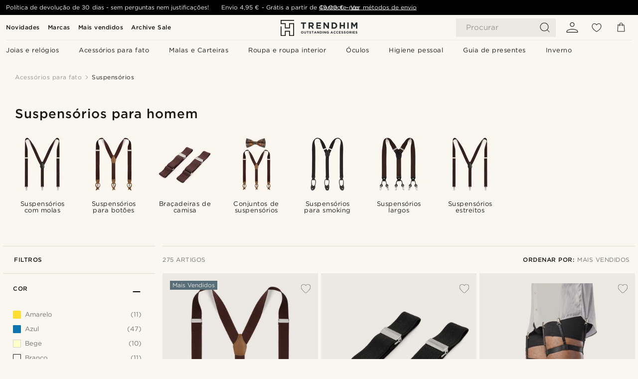

--- FILE ---
content_type: text/html; charset=utf-8
request_url: https://www.trendhim.pt/suspensorios/c201
body_size: 116168
content:
<!DOCTYPE html><html lang="pt-PT"><head><meta charSet="utf-8" data-next-head=""/><meta content="width=device-width, initial-scale=1" name="viewport" data-next-head=""/><link href="//app.usercentrics.eu" rel="preconnect" data-next-head=""/><title data-next-head="">Suspensórios para homem | 299 estilos em stock</title><meta content="Conheça a nossa vasta seleção de Suspensórios ✓ 30 dias para devolver ✓ Orgulhamo-nos de oferecer excelência." name="description" data-next-head=""/><meta content="index, follow" name="robots" data-next-head=""/><link href="https://www.trendhim.pt/suspensorios/c201" rel="canonical" data-next-head=""/><meta content="Conheça a nossa vasta seleção de Suspensórios ✓ 30 dias para devolver ✓ Orgulhamo-nos de oferecer excelência." property="og:description" data-next-head=""/><meta content="https://eu-images.contentstack.com/v3/assets/blt7dcd2cfbc90d45de/blta4f4c14e9039f32a/60dbd32d20a5380ed1a3a106/14991_sleeveholders.jpg?format=pjpg&amp;auto=webp&amp;quality=75%2C90&amp;width=1200" property="og:image" data-next-head=""/><meta content="Trendhim" property="og:site_name" data-next-head=""/><meta content="Suspensórios para homem | 299 estilos em stock" property="og:title" data-next-head=""/><meta content="product.group" property="og:type" data-next-head=""/><meta content="https://www.trendhim.pt/suspensorios/c201" property="og:url" data-next-head=""/><link href="https://www.trendhim.pt/suspensorios/c201" hrefLang="pt-PT" rel="alternate" data-next-head=""/><link href="https://www.trendhim.cz/sle/c201" hrefLang="cs-CZ" rel="alternate" data-next-head=""/><link href="https://www.trendhim.no/bukseseler/c201" hrefLang="nb-NO" rel="alternate" data-next-head=""/><link href="https://www.trendhim.at/hosentrager/c201" hrefLang="de-AT" rel="alternate" data-next-head=""/><link href="https://www.trendhim.hu/nadragtartok/c201" hrefLang="hu-HU" rel="alternate" data-next-head=""/><link href="https://www.trendhim.es/tirantes/c201" hrefLang="es-ES" rel="alternate" data-next-head=""/><link href="https://www.trendhim.co.nz/braces/c201" hrefLang="en-NZ" rel="alternate" data-next-head=""/><link href="https://www.trendhim.si/naramnice/c201" hrefLang="sl-SI" rel="alternate" data-next-head=""/><link href="https://www.trendhim.bg/tiranti/c201" hrefLang="bg-BG" rel="alternate" data-next-head=""/><link href="https://www.trendhim.be/fr/bretelles/c201" hrefLang="fr-BE" rel="alternate" data-next-head=""/><link href="https://www.trendhim.fr/bretelles/c201" hrefLang="fr-FR" rel="alternate" data-next-head=""/><link href="https://www.trendhim.dk/seler/c201" hrefLang="da-DK" rel="alternate" data-next-head=""/><link href="https://www.trendhim.pl/szelki/c201" hrefLang="pl-PL" rel="alternate" data-next-head=""/><link href="https://www.trendhim.sk/traky/c201" hrefLang="sk-SK" rel="alternate" data-next-head=""/><link href="https://www.trendhim.lt/petnesos/c201" hrefLang="lt-LT" rel="alternate" data-next-head=""/><link href="https://www.trendhim.gr/tirantes/c201" hrefLang="el-GR" rel="alternate" data-next-head=""/><link href="https://www.trendhim.be/bretels/c201" hrefLang="nl-BE" rel="alternate" data-next-head=""/><link href="https://www.trendhim.nl/bretels/c201" hrefLang="nl-NL" rel="alternate" data-next-head=""/><link href="https://www.trendhim.com/suspenders/c201" hrefLang="en-US" rel="alternate" data-next-head=""/><link href="https://www.trendhim.de/hosentrager/c201" hrefLang="de-DE" rel="alternate" data-next-head=""/><link href="https://www.trendhim.co.uk/braces/c201" hrefLang="en-GB" rel="alternate" data-next-head=""/><link href="https://www.trendhim.hr/naramenice/c201" hrefLang="hr-HR" rel="alternate" data-next-head=""/><link href="https://www.trendhim.sg/braces/c201" hrefLang="en-SG" rel="alternate" data-next-head=""/><link href="https://www.trendhim.fi/olkaimet/c201" hrefLang="fi-FI" rel="alternate" data-next-head=""/><link href="https://www.trendhim.ch/hosentrager/c201" hrefLang="de-CH" rel="alternate" data-next-head=""/><link href="https://www.trendhim.se/hangslen/c201" hrefLang="sv-SE" rel="alternate" data-next-head=""/><link href="https://www.trendhim.it/bretelle/c201" hrefLang="it-IT" rel="alternate" data-next-head=""/><link href="https://www.trendhim.lv/biksturi/c201" hrefLang="lv-LV" rel="alternate" data-next-head=""/><link href="https://www.trendhim.ro/bretele/c201" hrefLang="ro-RO" rel="alternate" data-next-head=""/><link href="https://www.trendhim.com.au/braces/c201" hrefLang="en-AU" rel="alternate" data-next-head=""/><link href="https://www.trendhim.ee/traksid/c201" hrefLang="et-EE" rel="alternate" data-next-head=""/><link href="https://www.trendhim.ca/fr/bretelles/c201" hrefLang="fr-CA" rel="alternate" data-next-head=""/><link href="https://www.trendhim.ch/fr/bretelles/c201" hrefLang="fr-CH" rel="alternate" data-next-head=""/><link href="https://www.trendhim.com/es/tirantes/c201" hrefLang="es-US" rel="alternate" data-next-head=""/><link href="https://www.trendhim.ca/suspenders/c201" hrefLang="en-CA" rel="alternate" data-next-head=""/><link href="https://www.trendhim.ie/braces/c201" hrefLang="en-IE" rel="alternate" data-next-head=""/><link href="https://connect.facebook.net" rel="preconnect"/><link href="https://eu-images.contentstack.com" rel="preconnect"/><link href="https://googleads.g.doubleclick.net" rel="preconnect"/><link href="https://www.google.com" rel="preconnect"/><link href="https://www.google.dk" rel="preconnect"/><link href="https://www.googleadservices.com" rel="preconnect"/><link href="https://player.vimeo.com" rel="preconnect"/><link href="https://api2.amplitude.com" rel="preconnect"/><link href="https://eu-images.contentstack.com/v3/assets/blt7dcd2cfbc90d45de/bltebd2e677db91977b/68cbaa3ba06b0d01e5345b8a/favicon-16x16.png" rel="icon" sizes="16x16" type="image/png"/><link href="https://eu-images.contentstack.com/v3/assets/blt7dcd2cfbc90d45de/blt2b20f0d31bd75b2d/68cbaa3ba500fb23df8a0b0f/favicon-32x32.png" rel="icon" sizes="32x32" type="image/png"/><link href="https://eu-images.contentstack.com/v3/assets/blt7dcd2cfbc90d45de/blt5bab4510fa326b7c/68cbaa3b8424f7664270b1cf/favicon-96x96.png" rel="icon" sizes="96x96" type="image/png"/><link href="https://eu-images.contentstack.com/v3/assets/blt7dcd2cfbc90d45de/blt1ea1cfa791ffca2f/68cbaa3b4b81d3fed43426d9/apple-touch-icon.png" rel="apple-touch-icon" sizes="180x180"/><link href="https://eu-images.contentstack.com/v3/assets/blt7dcd2cfbc90d45de/blt886161eca2c1dcfb/68cbaa3bb798f803c7af4ff0/web-app-manifest-192x192.png" rel="icon" sizes="192x192"/><link data-next-font="size-adjust" rel="preconnect" href="/" crossorigin="anonymous"/><link rel="preload" href="/_next/static/css/5c2ce908072a96ae.css" as="style"/><link rel="preload" href="/_next/static/css/1d5cf30de230fdf0.css" as="style"/><link rel="preload" href="/_next/static/css/ffe8c4f3ef19a871.css" as="style"/><link rel="preload" href="/_next/static/css/754d2b382dc7ea3a.css" as="style"/><link rel="preload" href="/_next/static/css/dcf6d3f9c75470f5.css" as="style"/><link rel="preload" href="/_next/static/css/ea42cb78d9948aa4.css" as="style"/><link rel="preload" href="/_next/static/css/8ec4dfbdb8a24dfc.css" as="style"/><link rel="preload" href="/_next/static/css/0f98c2c787d9e87a.css" as="style"/><link rel="preload" href="/_next/static/css/216b36859fc423f7.css" as="style"/><link rel="preload" href="/_next/static/css/f614605a4ff1dfa7.css" as="style"/><link rel="preload" href="/_next/static/css/559dbb5bff5085d5.css" as="style"/><link rel="preload" href="/_next/static/css/f7bd2d6be2ea8ec0.css" as="style"/><link rel="preload" href="/_next/static/css/906b7c4456912f50.css" as="style"/><link as="font" crossorigin="anonymous" href="/static/fonts/gotham-basic/normal.woff" type="font/woff" data-next-head=""/><link as="font" crossorigin="anonymous" href="/static/fonts/gotham-basic/bold.woff" type="font/woff" data-next-head=""/><script type="text/javascript">dataLayer = [];</script><script type="text/javascript" data-next-head="">dataLayer.push({"HotjarSiteID":70023,"country":"PT","currencyRates":{"DKK":7.460823,"EUR":1,"USD":1.116439},"localCurrencyKey":"EUR","storeId":"24"});</script><link rel="preload" as="image" imageSrcSet="https://eu-images.contentstack.com/v3/assets/blt7dcd2cfbc90d45de/bltd52c91fff35f1d3a/60dc05b7cbc6070f5c3dbffa/35-1_76_1_1.jpg?format=pjpg&amp;auto=webp&amp;quality=75%2C90&amp;width=128 128w, https://eu-images.contentstack.com/v3/assets/blt7dcd2cfbc90d45de/bltd52c91fff35f1d3a/60dc05b7cbc6070f5c3dbffa/35-1_76_1_1.jpg?format=pjpg&amp;auto=webp&amp;quality=75%2C90&amp;width=256 256w, https://eu-images.contentstack.com/v3/assets/blt7dcd2cfbc90d45de/bltd52c91fff35f1d3a/60dc05b7cbc6070f5c3dbffa/35-1_76_1_1.jpg?format=pjpg&amp;auto=webp&amp;quality=75%2C90&amp;width=384 384w, https://eu-images.contentstack.com/v3/assets/blt7dcd2cfbc90d45de/bltd52c91fff35f1d3a/60dc05b7cbc6070f5c3dbffa/35-1_76_1_1.jpg?format=pjpg&amp;auto=webp&amp;quality=75%2C90&amp;width=640 640w, https://eu-images.contentstack.com/v3/assets/blt7dcd2cfbc90d45de/bltd52c91fff35f1d3a/60dc05b7cbc6070f5c3dbffa/35-1_76_1_1.jpg?format=pjpg&amp;auto=webp&amp;quality=75%2C90&amp;width=750 750w, https://eu-images.contentstack.com/v3/assets/blt7dcd2cfbc90d45de/bltd52c91fff35f1d3a/60dc05b7cbc6070f5c3dbffa/35-1_76_1_1.jpg?format=pjpg&amp;auto=webp&amp;quality=75%2C90&amp;width=828 828w, https://eu-images.contentstack.com/v3/assets/blt7dcd2cfbc90d45de/bltd52c91fff35f1d3a/60dc05b7cbc6070f5c3dbffa/35-1_76_1_1.jpg?format=pjpg&amp;auto=webp&amp;quality=75%2C90&amp;width=1080 1080w, https://eu-images.contentstack.com/v3/assets/blt7dcd2cfbc90d45de/bltd52c91fff35f1d3a/60dc05b7cbc6070f5c3dbffa/35-1_76_1_1.jpg?format=pjpg&amp;auto=webp&amp;quality=75%2C90&amp;width=1200 1200w, https://eu-images.contentstack.com/v3/assets/blt7dcd2cfbc90d45de/bltd52c91fff35f1d3a/60dc05b7cbc6070f5c3dbffa/35-1_76_1_1.jpg?format=pjpg&amp;auto=webp&amp;quality=75%2C90&amp;width=1920 1920w, https://eu-images.contentstack.com/v3/assets/blt7dcd2cfbc90d45de/bltd52c91fff35f1d3a/60dc05b7cbc6070f5c3dbffa/35-1_76_1_1.jpg?format=pjpg&amp;auto=webp&amp;quality=75%2C90&amp;width=2048 2048w, https://eu-images.contentstack.com/v3/assets/blt7dcd2cfbc90d45de/bltd52c91fff35f1d3a/60dc05b7cbc6070f5c3dbffa/35-1_76_1_1.jpg?format=pjpg&amp;auto=webp&amp;quality=75%2C90&amp;width=3840 3840w" imageSizes="(max-width: 767px) 50vw, (max-width: 1199px) 33vw, (max-width: 1999px) 25vw, 20vw" fetchPriority="high" data-next-head=""/><link rel="preload" as="image" imageSrcSet="https://eu-images.contentstack.com/v3/assets/blt7dcd2cfbc90d45de/blt5d800e665abeef7f/60dbbae547339c0fc01d0810/25-1_102.jpg?format=pjpg&amp;auto=webp&amp;quality=75%2C90&amp;width=128 128w, https://eu-images.contentstack.com/v3/assets/blt7dcd2cfbc90d45de/blt5d800e665abeef7f/60dbbae547339c0fc01d0810/25-1_102.jpg?format=pjpg&amp;auto=webp&amp;quality=75%2C90&amp;width=256 256w, https://eu-images.contentstack.com/v3/assets/blt7dcd2cfbc90d45de/blt5d800e665abeef7f/60dbbae547339c0fc01d0810/25-1_102.jpg?format=pjpg&amp;auto=webp&amp;quality=75%2C90&amp;width=384 384w, https://eu-images.contentstack.com/v3/assets/blt7dcd2cfbc90d45de/blt5d800e665abeef7f/60dbbae547339c0fc01d0810/25-1_102.jpg?format=pjpg&amp;auto=webp&amp;quality=75%2C90&amp;width=640 640w, https://eu-images.contentstack.com/v3/assets/blt7dcd2cfbc90d45de/blt5d800e665abeef7f/60dbbae547339c0fc01d0810/25-1_102.jpg?format=pjpg&amp;auto=webp&amp;quality=75%2C90&amp;width=750 750w, https://eu-images.contentstack.com/v3/assets/blt7dcd2cfbc90d45de/blt5d800e665abeef7f/60dbbae547339c0fc01d0810/25-1_102.jpg?format=pjpg&amp;auto=webp&amp;quality=75%2C90&amp;width=828 828w, https://eu-images.contentstack.com/v3/assets/blt7dcd2cfbc90d45de/blt5d800e665abeef7f/60dbbae547339c0fc01d0810/25-1_102.jpg?format=pjpg&amp;auto=webp&amp;quality=75%2C90&amp;width=1080 1080w, https://eu-images.contentstack.com/v3/assets/blt7dcd2cfbc90d45de/blt5d800e665abeef7f/60dbbae547339c0fc01d0810/25-1_102.jpg?format=pjpg&amp;auto=webp&amp;quality=75%2C90&amp;width=1200 1200w, https://eu-images.contentstack.com/v3/assets/blt7dcd2cfbc90d45de/blt5d800e665abeef7f/60dbbae547339c0fc01d0810/25-1_102.jpg?format=pjpg&amp;auto=webp&amp;quality=75%2C90&amp;width=1920 1920w, https://eu-images.contentstack.com/v3/assets/blt7dcd2cfbc90d45de/blt5d800e665abeef7f/60dbbae547339c0fc01d0810/25-1_102.jpg?format=pjpg&amp;auto=webp&amp;quality=75%2C90&amp;width=2048 2048w, https://eu-images.contentstack.com/v3/assets/blt7dcd2cfbc90d45de/blt5d800e665abeef7f/60dbbae547339c0fc01d0810/25-1_102.jpg?format=pjpg&amp;auto=webp&amp;quality=75%2C90&amp;width=3840 3840w" imageSizes="(max-width: 767px) 50vw, (max-width: 1199px) 33vw, (max-width: 1999px) 25vw, 20vw" fetchPriority="high" data-next-head=""/><link rel="preload" as="image" imageSrcSet="https://eu-images.contentstack.com/v3/assets/blt7dcd2cfbc90d45de/bltf990db4ebe4d3d97/68b00ee0546ed96269beda8a/17700-01.jpg?format=pjpg&amp;auto=webp&amp;quality=75%2C90&amp;width=128 128w, https://eu-images.contentstack.com/v3/assets/blt7dcd2cfbc90d45de/bltf990db4ebe4d3d97/68b00ee0546ed96269beda8a/17700-01.jpg?format=pjpg&amp;auto=webp&amp;quality=75%2C90&amp;width=256 256w, https://eu-images.contentstack.com/v3/assets/blt7dcd2cfbc90d45de/bltf990db4ebe4d3d97/68b00ee0546ed96269beda8a/17700-01.jpg?format=pjpg&amp;auto=webp&amp;quality=75%2C90&amp;width=384 384w, https://eu-images.contentstack.com/v3/assets/blt7dcd2cfbc90d45de/bltf990db4ebe4d3d97/68b00ee0546ed96269beda8a/17700-01.jpg?format=pjpg&amp;auto=webp&amp;quality=75%2C90&amp;width=640 640w, https://eu-images.contentstack.com/v3/assets/blt7dcd2cfbc90d45de/bltf990db4ebe4d3d97/68b00ee0546ed96269beda8a/17700-01.jpg?format=pjpg&amp;auto=webp&amp;quality=75%2C90&amp;width=750 750w, https://eu-images.contentstack.com/v3/assets/blt7dcd2cfbc90d45de/bltf990db4ebe4d3d97/68b00ee0546ed96269beda8a/17700-01.jpg?format=pjpg&amp;auto=webp&amp;quality=75%2C90&amp;width=828 828w, https://eu-images.contentstack.com/v3/assets/blt7dcd2cfbc90d45de/bltf990db4ebe4d3d97/68b00ee0546ed96269beda8a/17700-01.jpg?format=pjpg&amp;auto=webp&amp;quality=75%2C90&amp;width=1080 1080w, https://eu-images.contentstack.com/v3/assets/blt7dcd2cfbc90d45de/bltf990db4ebe4d3d97/68b00ee0546ed96269beda8a/17700-01.jpg?format=pjpg&amp;auto=webp&amp;quality=75%2C90&amp;width=1200 1200w, https://eu-images.contentstack.com/v3/assets/blt7dcd2cfbc90d45de/bltf990db4ebe4d3d97/68b00ee0546ed96269beda8a/17700-01.jpg?format=pjpg&amp;auto=webp&amp;quality=75%2C90&amp;width=1920 1920w, https://eu-images.contentstack.com/v3/assets/blt7dcd2cfbc90d45de/bltf990db4ebe4d3d97/68b00ee0546ed96269beda8a/17700-01.jpg?format=pjpg&amp;auto=webp&amp;quality=75%2C90&amp;width=2048 2048w, https://eu-images.contentstack.com/v3/assets/blt7dcd2cfbc90d45de/bltf990db4ebe4d3d97/68b00ee0546ed96269beda8a/17700-01.jpg?format=pjpg&amp;auto=webp&amp;quality=75%2C90&amp;width=3840 3840w" imageSizes="(max-width: 767px) 50vw, (max-width: 1199px) 33vw, (max-width: 1999px) 25vw, 20vw" fetchPriority="high" data-next-head=""/><link rel="preload" as="image" imageSrcSet="https://eu-images.contentstack.com/v3/assets/blt7dcd2cfbc90d45de/bltda07f0041ad72160/60dbb6d40bc1b20fa6b990e1/8-1_9_1_265_1_114_2_10.jpg?format=pjpg&amp;auto=webp&amp;quality=75%2C90&amp;width=128 128w, https://eu-images.contentstack.com/v3/assets/blt7dcd2cfbc90d45de/bltda07f0041ad72160/60dbb6d40bc1b20fa6b990e1/8-1_9_1_265_1_114_2_10.jpg?format=pjpg&amp;auto=webp&amp;quality=75%2C90&amp;width=256 256w, https://eu-images.contentstack.com/v3/assets/blt7dcd2cfbc90d45de/bltda07f0041ad72160/60dbb6d40bc1b20fa6b990e1/8-1_9_1_265_1_114_2_10.jpg?format=pjpg&amp;auto=webp&amp;quality=75%2C90&amp;width=384 384w, https://eu-images.contentstack.com/v3/assets/blt7dcd2cfbc90d45de/bltda07f0041ad72160/60dbb6d40bc1b20fa6b990e1/8-1_9_1_265_1_114_2_10.jpg?format=pjpg&amp;auto=webp&amp;quality=75%2C90&amp;width=640 640w, https://eu-images.contentstack.com/v3/assets/blt7dcd2cfbc90d45de/bltda07f0041ad72160/60dbb6d40bc1b20fa6b990e1/8-1_9_1_265_1_114_2_10.jpg?format=pjpg&amp;auto=webp&amp;quality=75%2C90&amp;width=750 750w, https://eu-images.contentstack.com/v3/assets/blt7dcd2cfbc90d45de/bltda07f0041ad72160/60dbb6d40bc1b20fa6b990e1/8-1_9_1_265_1_114_2_10.jpg?format=pjpg&amp;auto=webp&amp;quality=75%2C90&amp;width=828 828w, https://eu-images.contentstack.com/v3/assets/blt7dcd2cfbc90d45de/bltda07f0041ad72160/60dbb6d40bc1b20fa6b990e1/8-1_9_1_265_1_114_2_10.jpg?format=pjpg&amp;auto=webp&amp;quality=75%2C90&amp;width=1080 1080w, https://eu-images.contentstack.com/v3/assets/blt7dcd2cfbc90d45de/bltda07f0041ad72160/60dbb6d40bc1b20fa6b990e1/8-1_9_1_265_1_114_2_10.jpg?format=pjpg&amp;auto=webp&amp;quality=75%2C90&amp;width=1200 1200w, https://eu-images.contentstack.com/v3/assets/blt7dcd2cfbc90d45de/bltda07f0041ad72160/60dbb6d40bc1b20fa6b990e1/8-1_9_1_265_1_114_2_10.jpg?format=pjpg&amp;auto=webp&amp;quality=75%2C90&amp;width=1920 1920w, https://eu-images.contentstack.com/v3/assets/blt7dcd2cfbc90d45de/bltda07f0041ad72160/60dbb6d40bc1b20fa6b990e1/8-1_9_1_265_1_114_2_10.jpg?format=pjpg&amp;auto=webp&amp;quality=75%2C90&amp;width=2048 2048w, https://eu-images.contentstack.com/v3/assets/blt7dcd2cfbc90d45de/bltda07f0041ad72160/60dbb6d40bc1b20fa6b990e1/8-1_9_1_265_1_114_2_10.jpg?format=pjpg&amp;auto=webp&amp;quality=75%2C90&amp;width=3840 3840w" imageSizes="(max-width: 767px) 50vw, (max-width: 1199px) 33vw, (max-width: 1999px) 25vw, 20vw" fetchPriority="high" data-next-head=""/><link rel="preload" as="image" imageSrcSet="https://eu-images.contentstack.com/v3/assets/blt7dcd2cfbc90d45de/blta901341dbbb295b5/60dbc0f42446e93b5b649e5a/8-1_9_1_265_1_114_2_7_2.jpg?format=pjpg&amp;auto=webp&amp;quality=75%2C90&amp;width=128 128w, https://eu-images.contentstack.com/v3/assets/blt7dcd2cfbc90d45de/blta901341dbbb295b5/60dbc0f42446e93b5b649e5a/8-1_9_1_265_1_114_2_7_2.jpg?format=pjpg&amp;auto=webp&amp;quality=75%2C90&amp;width=256 256w, https://eu-images.contentstack.com/v3/assets/blt7dcd2cfbc90d45de/blta901341dbbb295b5/60dbc0f42446e93b5b649e5a/8-1_9_1_265_1_114_2_7_2.jpg?format=pjpg&amp;auto=webp&amp;quality=75%2C90&amp;width=384 384w, https://eu-images.contentstack.com/v3/assets/blt7dcd2cfbc90d45de/blta901341dbbb295b5/60dbc0f42446e93b5b649e5a/8-1_9_1_265_1_114_2_7_2.jpg?format=pjpg&amp;auto=webp&amp;quality=75%2C90&amp;width=640 640w, https://eu-images.contentstack.com/v3/assets/blt7dcd2cfbc90d45de/blta901341dbbb295b5/60dbc0f42446e93b5b649e5a/8-1_9_1_265_1_114_2_7_2.jpg?format=pjpg&amp;auto=webp&amp;quality=75%2C90&amp;width=750 750w, https://eu-images.contentstack.com/v3/assets/blt7dcd2cfbc90d45de/blta901341dbbb295b5/60dbc0f42446e93b5b649e5a/8-1_9_1_265_1_114_2_7_2.jpg?format=pjpg&amp;auto=webp&amp;quality=75%2C90&amp;width=828 828w, https://eu-images.contentstack.com/v3/assets/blt7dcd2cfbc90d45de/blta901341dbbb295b5/60dbc0f42446e93b5b649e5a/8-1_9_1_265_1_114_2_7_2.jpg?format=pjpg&amp;auto=webp&amp;quality=75%2C90&amp;width=1080 1080w, https://eu-images.contentstack.com/v3/assets/blt7dcd2cfbc90d45de/blta901341dbbb295b5/60dbc0f42446e93b5b649e5a/8-1_9_1_265_1_114_2_7_2.jpg?format=pjpg&amp;auto=webp&amp;quality=75%2C90&amp;width=1200 1200w, https://eu-images.contentstack.com/v3/assets/blt7dcd2cfbc90d45de/blta901341dbbb295b5/60dbc0f42446e93b5b649e5a/8-1_9_1_265_1_114_2_7_2.jpg?format=pjpg&amp;auto=webp&amp;quality=75%2C90&amp;width=1920 1920w, https://eu-images.contentstack.com/v3/assets/blt7dcd2cfbc90d45de/blta901341dbbb295b5/60dbc0f42446e93b5b649e5a/8-1_9_1_265_1_114_2_7_2.jpg?format=pjpg&amp;auto=webp&amp;quality=75%2C90&amp;width=2048 2048w, https://eu-images.contentstack.com/v3/assets/blt7dcd2cfbc90d45de/blta901341dbbb295b5/60dbc0f42446e93b5b649e5a/8-1_9_1_265_1_114_2_7_2.jpg?format=pjpg&amp;auto=webp&amp;quality=75%2C90&amp;width=3840 3840w" imageSizes="(max-width: 767px) 50vw, (max-width: 1199px) 33vw, (max-width: 1999px) 25vw, 20vw" fetchPriority="high" data-next-head=""/><link rel="preload" as="image" imageSrcSet="https://eu-images.contentstack.com/v3/assets/blt7dcd2cfbc90d45de/bltc0b06f58fb50c6e5/60dc0575bcc58b0f8f8a43b2/40-1_48_1.jpg?format=pjpg&amp;auto=webp&amp;quality=75%2C90&amp;width=128 128w, https://eu-images.contentstack.com/v3/assets/blt7dcd2cfbc90d45de/bltc0b06f58fb50c6e5/60dc0575bcc58b0f8f8a43b2/40-1_48_1.jpg?format=pjpg&amp;auto=webp&amp;quality=75%2C90&amp;width=256 256w, https://eu-images.contentstack.com/v3/assets/blt7dcd2cfbc90d45de/bltc0b06f58fb50c6e5/60dc0575bcc58b0f8f8a43b2/40-1_48_1.jpg?format=pjpg&amp;auto=webp&amp;quality=75%2C90&amp;width=384 384w, https://eu-images.contentstack.com/v3/assets/blt7dcd2cfbc90d45de/bltc0b06f58fb50c6e5/60dc0575bcc58b0f8f8a43b2/40-1_48_1.jpg?format=pjpg&amp;auto=webp&amp;quality=75%2C90&amp;width=640 640w, https://eu-images.contentstack.com/v3/assets/blt7dcd2cfbc90d45de/bltc0b06f58fb50c6e5/60dc0575bcc58b0f8f8a43b2/40-1_48_1.jpg?format=pjpg&amp;auto=webp&amp;quality=75%2C90&amp;width=750 750w, https://eu-images.contentstack.com/v3/assets/blt7dcd2cfbc90d45de/bltc0b06f58fb50c6e5/60dc0575bcc58b0f8f8a43b2/40-1_48_1.jpg?format=pjpg&amp;auto=webp&amp;quality=75%2C90&amp;width=828 828w, https://eu-images.contentstack.com/v3/assets/blt7dcd2cfbc90d45de/bltc0b06f58fb50c6e5/60dc0575bcc58b0f8f8a43b2/40-1_48_1.jpg?format=pjpg&amp;auto=webp&amp;quality=75%2C90&amp;width=1080 1080w, https://eu-images.contentstack.com/v3/assets/blt7dcd2cfbc90d45de/bltc0b06f58fb50c6e5/60dc0575bcc58b0f8f8a43b2/40-1_48_1.jpg?format=pjpg&amp;auto=webp&amp;quality=75%2C90&amp;width=1200 1200w, https://eu-images.contentstack.com/v3/assets/blt7dcd2cfbc90d45de/bltc0b06f58fb50c6e5/60dc0575bcc58b0f8f8a43b2/40-1_48_1.jpg?format=pjpg&amp;auto=webp&amp;quality=75%2C90&amp;width=1920 1920w, https://eu-images.contentstack.com/v3/assets/blt7dcd2cfbc90d45de/bltc0b06f58fb50c6e5/60dc0575bcc58b0f8f8a43b2/40-1_48_1.jpg?format=pjpg&amp;auto=webp&amp;quality=75%2C90&amp;width=2048 2048w, https://eu-images.contentstack.com/v3/assets/blt7dcd2cfbc90d45de/bltc0b06f58fb50c6e5/60dc0575bcc58b0f8f8a43b2/40-1_48_1.jpg?format=pjpg&amp;auto=webp&amp;quality=75%2C90&amp;width=3840 3840w" imageSizes="(max-width: 767px) 50vw, (max-width: 1199px) 33vw, (max-width: 1999px) 25vw, 20vw" fetchPriority="high" data-next-head=""/><link rel="preload" as="image" imageSrcSet="https://eu-images.contentstack.com/v3/assets/blt7dcd2cfbc90d45de/bltbe8f18f8f7dbe6cd/60dc11af892a730f58859aed/1-1.e2b7763610f94e2d6f34f0aeea74026f_3.jpg?format=pjpg&amp;auto=webp&amp;quality=75%2C90&amp;width=128 128w, https://eu-images.contentstack.com/v3/assets/blt7dcd2cfbc90d45de/bltbe8f18f8f7dbe6cd/60dc11af892a730f58859aed/1-1.e2b7763610f94e2d6f34f0aeea74026f_3.jpg?format=pjpg&amp;auto=webp&amp;quality=75%2C90&amp;width=256 256w, https://eu-images.contentstack.com/v3/assets/blt7dcd2cfbc90d45de/bltbe8f18f8f7dbe6cd/60dc11af892a730f58859aed/1-1.e2b7763610f94e2d6f34f0aeea74026f_3.jpg?format=pjpg&amp;auto=webp&amp;quality=75%2C90&amp;width=384 384w, https://eu-images.contentstack.com/v3/assets/blt7dcd2cfbc90d45de/bltbe8f18f8f7dbe6cd/60dc11af892a730f58859aed/1-1.e2b7763610f94e2d6f34f0aeea74026f_3.jpg?format=pjpg&amp;auto=webp&amp;quality=75%2C90&amp;width=640 640w, https://eu-images.contentstack.com/v3/assets/blt7dcd2cfbc90d45de/bltbe8f18f8f7dbe6cd/60dc11af892a730f58859aed/1-1.e2b7763610f94e2d6f34f0aeea74026f_3.jpg?format=pjpg&amp;auto=webp&amp;quality=75%2C90&amp;width=750 750w, https://eu-images.contentstack.com/v3/assets/blt7dcd2cfbc90d45de/bltbe8f18f8f7dbe6cd/60dc11af892a730f58859aed/1-1.e2b7763610f94e2d6f34f0aeea74026f_3.jpg?format=pjpg&amp;auto=webp&amp;quality=75%2C90&amp;width=828 828w, https://eu-images.contentstack.com/v3/assets/blt7dcd2cfbc90d45de/bltbe8f18f8f7dbe6cd/60dc11af892a730f58859aed/1-1.e2b7763610f94e2d6f34f0aeea74026f_3.jpg?format=pjpg&amp;auto=webp&amp;quality=75%2C90&amp;width=1080 1080w, https://eu-images.contentstack.com/v3/assets/blt7dcd2cfbc90d45de/bltbe8f18f8f7dbe6cd/60dc11af892a730f58859aed/1-1.e2b7763610f94e2d6f34f0aeea74026f_3.jpg?format=pjpg&amp;auto=webp&amp;quality=75%2C90&amp;width=1200 1200w, https://eu-images.contentstack.com/v3/assets/blt7dcd2cfbc90d45de/bltbe8f18f8f7dbe6cd/60dc11af892a730f58859aed/1-1.e2b7763610f94e2d6f34f0aeea74026f_3.jpg?format=pjpg&amp;auto=webp&amp;quality=75%2C90&amp;width=1920 1920w, https://eu-images.contentstack.com/v3/assets/blt7dcd2cfbc90d45de/bltbe8f18f8f7dbe6cd/60dc11af892a730f58859aed/1-1.e2b7763610f94e2d6f34f0aeea74026f_3.jpg?format=pjpg&amp;auto=webp&amp;quality=75%2C90&amp;width=2048 2048w, https://eu-images.contentstack.com/v3/assets/blt7dcd2cfbc90d45de/bltbe8f18f8f7dbe6cd/60dc11af892a730f58859aed/1-1.e2b7763610f94e2d6f34f0aeea74026f_3.jpg?format=pjpg&amp;auto=webp&amp;quality=75%2C90&amp;width=3840 3840w" imageSizes="(max-width: 767px) 50vw, (max-width: 1199px) 33vw, (max-width: 1999px) 25vw, 20vw" fetchPriority="high" data-next-head=""/><link rel="preload" as="image" imageSrcSet="https://eu-images.contentstack.com/v3/assets/blt7dcd2cfbc90d45de/blt9e2b53e6d39169b8/60dc11825e51ad3b1d288614/15-1c72d67ad6af305adafb028e7d6cca9ba.jpg?format=pjpg&amp;auto=webp&amp;quality=75%2C90&amp;width=128 128w, https://eu-images.contentstack.com/v3/assets/blt7dcd2cfbc90d45de/blt9e2b53e6d39169b8/60dc11825e51ad3b1d288614/15-1c72d67ad6af305adafb028e7d6cca9ba.jpg?format=pjpg&amp;auto=webp&amp;quality=75%2C90&amp;width=256 256w, https://eu-images.contentstack.com/v3/assets/blt7dcd2cfbc90d45de/blt9e2b53e6d39169b8/60dc11825e51ad3b1d288614/15-1c72d67ad6af305adafb028e7d6cca9ba.jpg?format=pjpg&amp;auto=webp&amp;quality=75%2C90&amp;width=384 384w, https://eu-images.contentstack.com/v3/assets/blt7dcd2cfbc90d45de/blt9e2b53e6d39169b8/60dc11825e51ad3b1d288614/15-1c72d67ad6af305adafb028e7d6cca9ba.jpg?format=pjpg&amp;auto=webp&amp;quality=75%2C90&amp;width=640 640w, https://eu-images.contentstack.com/v3/assets/blt7dcd2cfbc90d45de/blt9e2b53e6d39169b8/60dc11825e51ad3b1d288614/15-1c72d67ad6af305adafb028e7d6cca9ba.jpg?format=pjpg&amp;auto=webp&amp;quality=75%2C90&amp;width=750 750w, https://eu-images.contentstack.com/v3/assets/blt7dcd2cfbc90d45de/blt9e2b53e6d39169b8/60dc11825e51ad3b1d288614/15-1c72d67ad6af305adafb028e7d6cca9ba.jpg?format=pjpg&amp;auto=webp&amp;quality=75%2C90&amp;width=828 828w, https://eu-images.contentstack.com/v3/assets/blt7dcd2cfbc90d45de/blt9e2b53e6d39169b8/60dc11825e51ad3b1d288614/15-1c72d67ad6af305adafb028e7d6cca9ba.jpg?format=pjpg&amp;auto=webp&amp;quality=75%2C90&amp;width=1080 1080w, https://eu-images.contentstack.com/v3/assets/blt7dcd2cfbc90d45de/blt9e2b53e6d39169b8/60dc11825e51ad3b1d288614/15-1c72d67ad6af305adafb028e7d6cca9ba.jpg?format=pjpg&amp;auto=webp&amp;quality=75%2C90&amp;width=1200 1200w, https://eu-images.contentstack.com/v3/assets/blt7dcd2cfbc90d45de/blt9e2b53e6d39169b8/60dc11825e51ad3b1d288614/15-1c72d67ad6af305adafb028e7d6cca9ba.jpg?format=pjpg&amp;auto=webp&amp;quality=75%2C90&amp;width=1920 1920w, https://eu-images.contentstack.com/v3/assets/blt7dcd2cfbc90d45de/blt9e2b53e6d39169b8/60dc11825e51ad3b1d288614/15-1c72d67ad6af305adafb028e7d6cca9ba.jpg?format=pjpg&amp;auto=webp&amp;quality=75%2C90&amp;width=2048 2048w, https://eu-images.contentstack.com/v3/assets/blt7dcd2cfbc90d45de/blt9e2b53e6d39169b8/60dc11825e51ad3b1d288614/15-1c72d67ad6af305adafb028e7d6cca9ba.jpg?format=pjpg&amp;auto=webp&amp;quality=75%2C90&amp;width=3840 3840w" imageSizes="(max-width: 767px) 50vw, (max-width: 1199px) 33vw, (max-width: 1999px) 25vw, 20vw" fetchPriority="high" data-next-head=""/><link rel="preload" as="image" imageSrcSet="https://eu-images.contentstack.com/v3/assets/blt7dcd2cfbc90d45de/bltdd6138a867e3f75c/60dbbb3a20a5380ed1a3475c/3-2-2_1.jpg?format=pjpg&amp;auto=webp&amp;quality=75%2C90&amp;width=128 128w, https://eu-images.contentstack.com/v3/assets/blt7dcd2cfbc90d45de/bltdd6138a867e3f75c/60dbbb3a20a5380ed1a3475c/3-2-2_1.jpg?format=pjpg&amp;auto=webp&amp;quality=75%2C90&amp;width=256 256w, https://eu-images.contentstack.com/v3/assets/blt7dcd2cfbc90d45de/bltdd6138a867e3f75c/60dbbb3a20a5380ed1a3475c/3-2-2_1.jpg?format=pjpg&amp;auto=webp&amp;quality=75%2C90&amp;width=384 384w, https://eu-images.contentstack.com/v3/assets/blt7dcd2cfbc90d45de/bltdd6138a867e3f75c/60dbbb3a20a5380ed1a3475c/3-2-2_1.jpg?format=pjpg&amp;auto=webp&amp;quality=75%2C90&amp;width=640 640w, https://eu-images.contentstack.com/v3/assets/blt7dcd2cfbc90d45de/bltdd6138a867e3f75c/60dbbb3a20a5380ed1a3475c/3-2-2_1.jpg?format=pjpg&amp;auto=webp&amp;quality=75%2C90&amp;width=750 750w, https://eu-images.contentstack.com/v3/assets/blt7dcd2cfbc90d45de/bltdd6138a867e3f75c/60dbbb3a20a5380ed1a3475c/3-2-2_1.jpg?format=pjpg&amp;auto=webp&amp;quality=75%2C90&amp;width=828 828w, https://eu-images.contentstack.com/v3/assets/blt7dcd2cfbc90d45de/bltdd6138a867e3f75c/60dbbb3a20a5380ed1a3475c/3-2-2_1.jpg?format=pjpg&amp;auto=webp&amp;quality=75%2C90&amp;width=1080 1080w, https://eu-images.contentstack.com/v3/assets/blt7dcd2cfbc90d45de/bltdd6138a867e3f75c/60dbbb3a20a5380ed1a3475c/3-2-2_1.jpg?format=pjpg&amp;auto=webp&amp;quality=75%2C90&amp;width=1200 1200w, https://eu-images.contentstack.com/v3/assets/blt7dcd2cfbc90d45de/bltdd6138a867e3f75c/60dbbb3a20a5380ed1a3475c/3-2-2_1.jpg?format=pjpg&amp;auto=webp&amp;quality=75%2C90&amp;width=1920 1920w, https://eu-images.contentstack.com/v3/assets/blt7dcd2cfbc90d45de/bltdd6138a867e3f75c/60dbbb3a20a5380ed1a3475c/3-2-2_1.jpg?format=pjpg&amp;auto=webp&amp;quality=75%2C90&amp;width=2048 2048w, https://eu-images.contentstack.com/v3/assets/blt7dcd2cfbc90d45de/bltdd6138a867e3f75c/60dbbb3a20a5380ed1a3475c/3-2-2_1.jpg?format=pjpg&amp;auto=webp&amp;quality=75%2C90&amp;width=3840 3840w" imageSizes="(max-width: 767px) 50vw, (max-width: 1199px) 33vw, (max-width: 1999px) 25vw, 20vw" fetchPriority="high" data-next-head=""/><link rel="preload" as="image" imageSrcSet="https://eu-images.contentstack.com/v3/assets/blt7dcd2cfbc90d45de/blt3d0ea07ad58aea6d/60dc1212892a730f58859c7d/12-11a892dcf36d53fd09fbb7429d009ac37.jpg?format=pjpg&amp;auto=webp&amp;quality=75%2C90&amp;width=128 128w, https://eu-images.contentstack.com/v3/assets/blt7dcd2cfbc90d45de/blt3d0ea07ad58aea6d/60dc1212892a730f58859c7d/12-11a892dcf36d53fd09fbb7429d009ac37.jpg?format=pjpg&amp;auto=webp&amp;quality=75%2C90&amp;width=256 256w, https://eu-images.contentstack.com/v3/assets/blt7dcd2cfbc90d45de/blt3d0ea07ad58aea6d/60dc1212892a730f58859c7d/12-11a892dcf36d53fd09fbb7429d009ac37.jpg?format=pjpg&amp;auto=webp&amp;quality=75%2C90&amp;width=384 384w, https://eu-images.contentstack.com/v3/assets/blt7dcd2cfbc90d45de/blt3d0ea07ad58aea6d/60dc1212892a730f58859c7d/12-11a892dcf36d53fd09fbb7429d009ac37.jpg?format=pjpg&amp;auto=webp&amp;quality=75%2C90&amp;width=640 640w, https://eu-images.contentstack.com/v3/assets/blt7dcd2cfbc90d45de/blt3d0ea07ad58aea6d/60dc1212892a730f58859c7d/12-11a892dcf36d53fd09fbb7429d009ac37.jpg?format=pjpg&amp;auto=webp&amp;quality=75%2C90&amp;width=750 750w, https://eu-images.contentstack.com/v3/assets/blt7dcd2cfbc90d45de/blt3d0ea07ad58aea6d/60dc1212892a730f58859c7d/12-11a892dcf36d53fd09fbb7429d009ac37.jpg?format=pjpg&amp;auto=webp&amp;quality=75%2C90&amp;width=828 828w, https://eu-images.contentstack.com/v3/assets/blt7dcd2cfbc90d45de/blt3d0ea07ad58aea6d/60dc1212892a730f58859c7d/12-11a892dcf36d53fd09fbb7429d009ac37.jpg?format=pjpg&amp;auto=webp&amp;quality=75%2C90&amp;width=1080 1080w, https://eu-images.contentstack.com/v3/assets/blt7dcd2cfbc90d45de/blt3d0ea07ad58aea6d/60dc1212892a730f58859c7d/12-11a892dcf36d53fd09fbb7429d009ac37.jpg?format=pjpg&amp;auto=webp&amp;quality=75%2C90&amp;width=1200 1200w, https://eu-images.contentstack.com/v3/assets/blt7dcd2cfbc90d45de/blt3d0ea07ad58aea6d/60dc1212892a730f58859c7d/12-11a892dcf36d53fd09fbb7429d009ac37.jpg?format=pjpg&amp;auto=webp&amp;quality=75%2C90&amp;width=1920 1920w, https://eu-images.contentstack.com/v3/assets/blt7dcd2cfbc90d45de/blt3d0ea07ad58aea6d/60dc1212892a730f58859c7d/12-11a892dcf36d53fd09fbb7429d009ac37.jpg?format=pjpg&amp;auto=webp&amp;quality=75%2C90&amp;width=2048 2048w, https://eu-images.contentstack.com/v3/assets/blt7dcd2cfbc90d45de/blt3d0ea07ad58aea6d/60dc1212892a730f58859c7d/12-11a892dcf36d53fd09fbb7429d009ac37.jpg?format=pjpg&amp;auto=webp&amp;quality=75%2C90&amp;width=3840 3840w" imageSizes="(max-width: 767px) 50vw, (max-width: 1199px) 33vw, (max-width: 1999px) 25vw, 20vw" fetchPriority="high" data-next-head=""/><link rel="preload" as="image" imageSrcSet="https://eu-images.contentstack.com/v3/assets/blt7dcd2cfbc90d45de/blt2d278eb9a0133228/60dc0665a37ada0f2cd0cb59/34-1_29_1_51_1_1.jpg?format=pjpg&amp;auto=webp&amp;quality=75%2C90&amp;width=128 128w, https://eu-images.contentstack.com/v3/assets/blt7dcd2cfbc90d45de/blt2d278eb9a0133228/60dc0665a37ada0f2cd0cb59/34-1_29_1_51_1_1.jpg?format=pjpg&amp;auto=webp&amp;quality=75%2C90&amp;width=256 256w, https://eu-images.contentstack.com/v3/assets/blt7dcd2cfbc90d45de/blt2d278eb9a0133228/60dc0665a37ada0f2cd0cb59/34-1_29_1_51_1_1.jpg?format=pjpg&amp;auto=webp&amp;quality=75%2C90&amp;width=384 384w, https://eu-images.contentstack.com/v3/assets/blt7dcd2cfbc90d45de/blt2d278eb9a0133228/60dc0665a37ada0f2cd0cb59/34-1_29_1_51_1_1.jpg?format=pjpg&amp;auto=webp&amp;quality=75%2C90&amp;width=640 640w, https://eu-images.contentstack.com/v3/assets/blt7dcd2cfbc90d45de/blt2d278eb9a0133228/60dc0665a37ada0f2cd0cb59/34-1_29_1_51_1_1.jpg?format=pjpg&amp;auto=webp&amp;quality=75%2C90&amp;width=750 750w, https://eu-images.contentstack.com/v3/assets/blt7dcd2cfbc90d45de/blt2d278eb9a0133228/60dc0665a37ada0f2cd0cb59/34-1_29_1_51_1_1.jpg?format=pjpg&amp;auto=webp&amp;quality=75%2C90&amp;width=828 828w, https://eu-images.contentstack.com/v3/assets/blt7dcd2cfbc90d45de/blt2d278eb9a0133228/60dc0665a37ada0f2cd0cb59/34-1_29_1_51_1_1.jpg?format=pjpg&amp;auto=webp&amp;quality=75%2C90&amp;width=1080 1080w, https://eu-images.contentstack.com/v3/assets/blt7dcd2cfbc90d45de/blt2d278eb9a0133228/60dc0665a37ada0f2cd0cb59/34-1_29_1_51_1_1.jpg?format=pjpg&amp;auto=webp&amp;quality=75%2C90&amp;width=1200 1200w, https://eu-images.contentstack.com/v3/assets/blt7dcd2cfbc90d45de/blt2d278eb9a0133228/60dc0665a37ada0f2cd0cb59/34-1_29_1_51_1_1.jpg?format=pjpg&amp;auto=webp&amp;quality=75%2C90&amp;width=1920 1920w, https://eu-images.contentstack.com/v3/assets/blt7dcd2cfbc90d45de/blt2d278eb9a0133228/60dc0665a37ada0f2cd0cb59/34-1_29_1_51_1_1.jpg?format=pjpg&amp;auto=webp&amp;quality=75%2C90&amp;width=2048 2048w, https://eu-images.contentstack.com/v3/assets/blt7dcd2cfbc90d45de/blt2d278eb9a0133228/60dc0665a37ada0f2cd0cb59/34-1_29_1_51_1_1.jpg?format=pjpg&amp;auto=webp&amp;quality=75%2C90&amp;width=3840 3840w" imageSizes="(max-width: 767px) 50vw, (max-width: 1199px) 33vw, (max-width: 1999px) 25vw, 20vw" fetchPriority="high" data-next-head=""/><link rel="preload" as="image" imageSrcSet="https://eu-images.contentstack.com/v3/assets/blt7dcd2cfbc90d45de/blt6cf3109a261e1378/60dc067a454f930f33f6acb4/39-1_16_2_34_1.jpg?format=pjpg&amp;auto=webp&amp;quality=75%2C90&amp;width=128 128w, https://eu-images.contentstack.com/v3/assets/blt7dcd2cfbc90d45de/blt6cf3109a261e1378/60dc067a454f930f33f6acb4/39-1_16_2_34_1.jpg?format=pjpg&amp;auto=webp&amp;quality=75%2C90&amp;width=256 256w, https://eu-images.contentstack.com/v3/assets/blt7dcd2cfbc90d45de/blt6cf3109a261e1378/60dc067a454f930f33f6acb4/39-1_16_2_34_1.jpg?format=pjpg&amp;auto=webp&amp;quality=75%2C90&amp;width=384 384w, https://eu-images.contentstack.com/v3/assets/blt7dcd2cfbc90d45de/blt6cf3109a261e1378/60dc067a454f930f33f6acb4/39-1_16_2_34_1.jpg?format=pjpg&amp;auto=webp&amp;quality=75%2C90&amp;width=640 640w, https://eu-images.contentstack.com/v3/assets/blt7dcd2cfbc90d45de/blt6cf3109a261e1378/60dc067a454f930f33f6acb4/39-1_16_2_34_1.jpg?format=pjpg&amp;auto=webp&amp;quality=75%2C90&amp;width=750 750w, https://eu-images.contentstack.com/v3/assets/blt7dcd2cfbc90d45de/blt6cf3109a261e1378/60dc067a454f930f33f6acb4/39-1_16_2_34_1.jpg?format=pjpg&amp;auto=webp&amp;quality=75%2C90&amp;width=828 828w, https://eu-images.contentstack.com/v3/assets/blt7dcd2cfbc90d45de/blt6cf3109a261e1378/60dc067a454f930f33f6acb4/39-1_16_2_34_1.jpg?format=pjpg&amp;auto=webp&amp;quality=75%2C90&amp;width=1080 1080w, https://eu-images.contentstack.com/v3/assets/blt7dcd2cfbc90d45de/blt6cf3109a261e1378/60dc067a454f930f33f6acb4/39-1_16_2_34_1.jpg?format=pjpg&amp;auto=webp&amp;quality=75%2C90&amp;width=1200 1200w, https://eu-images.contentstack.com/v3/assets/blt7dcd2cfbc90d45de/blt6cf3109a261e1378/60dc067a454f930f33f6acb4/39-1_16_2_34_1.jpg?format=pjpg&amp;auto=webp&amp;quality=75%2C90&amp;width=1920 1920w, https://eu-images.contentstack.com/v3/assets/blt7dcd2cfbc90d45de/blt6cf3109a261e1378/60dc067a454f930f33f6acb4/39-1_16_2_34_1.jpg?format=pjpg&amp;auto=webp&amp;quality=75%2C90&amp;width=2048 2048w, https://eu-images.contentstack.com/v3/assets/blt7dcd2cfbc90d45de/blt6cf3109a261e1378/60dc067a454f930f33f6acb4/39-1_16_2_34_1.jpg?format=pjpg&amp;auto=webp&amp;quality=75%2C90&amp;width=3840 3840w" imageSizes="(max-width: 767px) 50vw, (max-width: 1199px) 33vw, (max-width: 1999px) 25vw, 20vw" fetchPriority="high" data-next-head=""/><script type="text/javascript" data-next-head="">dataLayer.push({"contentIds":"201","pageType":"category","type":"category"});</script><script type="text/javascript" data-next-head="">
(function(w,d,s,l,i){w[l]=w[l]||[];w[l].push({'gtm.start':
new Date().getTime(),event:'gtm.js'});var f=d.getElementsByTagName(s)[0],
j=d.createElement(s),dl=l!='dataLayer'?'&l='+l:'';j.async=true;j.src=
'https://www.googletagmanager.com/gtm.js?id='+i+dl;f.parentNode.insertBefore(j,f);
})(window,document,'script','dataLayer','GTM-T9DSHJZ');
</script><script type="text/javascript" data-next-head="">
  (function() {
    function getCookie(c_name) {
      if (document.cookie.length > 0) {
        c_start = document.cookie.indexOf(c_name + "=");
        if (c_start != -1) {
          c_start = c_start + c_name.length + 1;
          c_end = document.cookie.indexOf(";", c_start);
          if (c_end == -1) c_end = document.cookie.length;
          return unescape(document.cookie.substring(c_start, c_end));
        }
      }
      return "";
    }
  
    var _user_id = '';
    var _session_id = getCookie('th_uid');
  
    var _sift = window._sift = window._sift || [];
    _sift.push(['_setAccount', '6d960fa9ea']);
    _sift.push(['_setUserId', _user_id]);
    _sift.push(['_setSessionId', _session_id]);
    _sift.push(['_trackPageview']);

    function ls() {
      var e = document.createElement('script');
      e.src = 'https://cdn.sift.com/s.js';
      document.body.appendChild(e);
    }
    if (window.attachEvent) {
      window.attachEvent('onload', ls);
    } else {
      window.addEventListener('load', ls, false);
    }
  })();
</script><svg aria-hidden="true" style="display:none" xmlns="http://www.w3.org/2000/svg"><symbol id="heart-filled" viewBox="0 0 512 473.13"><path d="M471.9 39c-24.5-25.14-59.3-39-98.1-39C321 0 280.3 23 256 66.53 231.7 23 191 0 138.2 0 99.4 0 64.6 13.86 40.1 39 14.2 65.61.5 104 .5 149.89c0 54 41.4 123.55 123 206.62a1296.29 1296.29 0 0 0 119.8 106.92l12.7 9.7 12.7-9.8a1264 1264 0 0 0 119.8-106.91c81.6-83.08 123-152.57 123-206.63 0-45.79-13.7-84.18-39.6-110.79z"></path></symbol><symbol id="heart" viewBox="0 0 512 473.13"><path d="M471.89 39c-24.45-25.14-59.3-39-98.12-39C321 0 280.26 23 256 66.49 231.74 23 191 0 138.23 0 99.41 0 64.56 13.84 40.11 39 14.2 65.62.5 104 .5 149.88c0 54 41.37 123.5 123 206.59a1269.13 1269.13 0 0 0 119.81 106.9l12.69 9.76 12.74-9.76a1269.13 1269.13 0 0 0 119.81-106.9c81.58-83.09 123-152.6 123-206.59 0-45.91-13.7-84.26-39.61-110.9zm-112.6 292.37c-41.24 42-83 77-103.29 93.48-20.34-16.46-62.05-51.44-103.29-93.48C79.25 256.49 40.42 193.73 40.42 149.88c0-69.7 37.48-113 97.81-113 37 0 64.52 15.33 81.74 45.57 12.88 22.62 15.69 46 16.07 49.74v2.46H276v-2.45c.38-3.71 3.19-27.12 16.07-49.74 17.22-30.23 44.72-45.57 81.74-45.57 60.33 0 97.81 43.29 97.81 113 0 43.85-38.83 106.61-112.29 181.49z"></path></symbol></svg><script type="text/javascript">
  if(!window.HTMLPictureElement || !('sizes' in document.createElement('img'))){
    document.createElement('picture');
    //generating the config array
    window.picturefillCFG = window.picturefillCFG || [];
    picturefillCFG.push([ "algorithm", "saveData" ]);

    var head = document.getElementsByTagName('head')[0];
    var js = document.createElement('script');
    js.src = '/static/js/picturefill.min.js';
    head.appendChild(js);
  }
</script><script type="text/javascript">
    var userAgent = window.navigator.userAgent
    var isSafari = userAgent.includes('Safari/')
    var requirePoly = userAgent.includes('Version/12') || userAgent.includes('Version/13') || userAgent.includes('Version/14')
    if(isSafari && requirePoly){
      var head = document.getElementsByTagName('head')[0];
      var js = document.createElement('script');
      js.src = '/static/js/smoothScrollFill.min.js';
      head.appendChild(js);
    }
</script><script type="text/javascript">
    var userAgent = window.navigator.userAgent
    var isSafari = userAgent.includes('Safari/')
    var requirePoly = userAgent.includes('Version/12') || userAgent.includes('Version/13') || userAgent.includes('Version/14')
    if(isSafari && requirePoly && typeof window !== 'undefined'){
      var head = document.getElementsByTagName('head')[0];
      var js = document.createElement('script');
      js.src = '/static/js/dialog-polyfill.min.js';
      head.appendChild(js);
      var css = document.createElement('link');
      css.src = '/static/styles/dialog-polyfill.css';
      css.type = 'text/css';
      css.rel = 'stylesheet';
      head.appendChild(css);
    }
</script><link rel="stylesheet" href="/_next/static/css/5c2ce908072a96ae.css" data-n-g=""/><link rel="stylesheet" href="/_next/static/css/1d5cf30de230fdf0.css" data-n-p=""/><link rel="stylesheet" href="/_next/static/css/ffe8c4f3ef19a871.css" data-n-p=""/><link rel="stylesheet" href="/_next/static/css/754d2b382dc7ea3a.css" data-n-p=""/><link rel="stylesheet" href="/_next/static/css/dcf6d3f9c75470f5.css"/><link rel="stylesheet" href="/_next/static/css/ea42cb78d9948aa4.css"/><link rel="stylesheet" href="/_next/static/css/8ec4dfbdb8a24dfc.css"/><link rel="stylesheet" href="/_next/static/css/0f98c2c787d9e87a.css"/><link rel="stylesheet" href="/_next/static/css/216b36859fc423f7.css"/><link rel="stylesheet" href="/_next/static/css/f614605a4ff1dfa7.css"/><link rel="stylesheet" href="/_next/static/css/559dbb5bff5085d5.css"/><link rel="stylesheet" href="/_next/static/css/f7bd2d6be2ea8ec0.css"/><link rel="stylesheet" href="/_next/static/css/906b7c4456912f50.css"/><noscript data-n-css=""></noscript><script defer="" noModule="" src="/_next/static/chunks/polyfills-42372ed130431b0a.js"></script><script defer="" src="/_next/static/chunks/1956.c6eb69de45d07904.js"></script><script defer="" src="/_next/static/chunks/6563-1c0adda892e6be0a.js"></script><script defer="" src="/_next/static/chunks/8959.10a4f7c625038729.js"></script><script defer="" src="/_next/static/chunks/3087.3fbbae5ff5da5063.js"></script><script defer="" src="/_next/static/chunks/7359.f1c63a8470e6bb64.js"></script><script defer="" src="/_next/static/chunks/3926.167f99ebd919c924.js"></script><script defer="" src="/_next/static/chunks/8408.18d4aa02f4cc03a0.js"></script><script defer="" src="/_next/static/chunks/9548.b4e75ffd0e0a8f02.js"></script><script defer="" src="/_next/static/chunks/4457.32b57add760a51a8.js"></script><script src="/_next/static/chunks/webpack-c3d844dba9bd4ddd.js" defer=""></script><script src="/_next/static/chunks/framework-7c1e01c5ddfc578c.js" defer=""></script><script src="/_next/static/chunks/main-78e15da3bc713aee.js" defer=""></script><script src="/_next/static/chunks/pages/_app-4f30cd7b73fb9568.js" defer=""></script><script src="/_next/static/chunks/6922-2a09d48a1a84f2fb.js" defer=""></script><script src="/_next/static/chunks/4698-cfb11e7f64992645.js" defer=""></script><script src="/_next/static/chunks/4008-c6614d15cec98cbd.js" defer=""></script><script src="/_next/static/chunks/2709-87ea1ab34490b5b9.js" defer=""></script><script src="/_next/static/chunks/pages/categories/%5B...slug%5D-aeebe279c6b29e62.js" defer=""></script><script src="/_next/static/31OLHC4HzpfMZCffZbb5y/_buildManifest.js" defer=""></script><script src="/_next/static/31OLHC4HzpfMZCffZbb5y/_ssgManifest.js" defer=""></script></head><body class="preload"><noscript>
<iframe src="https://www.googletagmanager.com/ns.html?id=GTM-T9DSHJZ"
height="0" width="0" style="display:none;visibility:hidden"></iframe>
</noscript><link rel="preload" as="image" imageSrcSet="https://eu-images.contentstack.com/v3/assets/blt7dcd2cfbc90d45de/blt59296545a01439bf/trendhim-logo-with-text-v2.svg?format=pjpg&amp;auto=webp&amp;quality=75%2C90&amp;width=140, https://eu-images.contentstack.com/v3/assets/blt7dcd2cfbc90d45de/blt59296545a01439bf/trendhim-logo-with-text-v2.svg?format=pjpg&amp;auto=webp&amp;quality=75%2C90&amp;width=280 2x"/><link rel="preload" as="image" imageSrcSet="https://eu-images.contentstack.com/v3/assets/blt7dcd2cfbc90d45de/blt8faaaa5fc73b476f/61b1f915bf483e326ba28d66/17123-01-23.jpg?format=pjpg&amp;auto=webp&amp;quality=75%2C90&amp;width=110, https://eu-images.contentstack.com/v3/assets/blt7dcd2cfbc90d45de/blt8faaaa5fc73b476f/61b1f915bf483e326ba28d66/17123-01-23.jpg?format=pjpg&amp;auto=webp&amp;quality=75%2C90&amp;width=220 2x"/><link rel="preload" as="image" imageSrcSet="https://eu-images.contentstack.com/v3/assets/blt7dcd2cfbc90d45de/bltd52c91fff35f1d3a/60dc05b7cbc6070f5c3dbffa/35-1_76_1_1.jpg?format=pjpg&amp;auto=webp&amp;quality=75%2C90&amp;width=110, https://eu-images.contentstack.com/v3/assets/blt7dcd2cfbc90d45de/bltd52c91fff35f1d3a/60dc05b7cbc6070f5c3dbffa/35-1_76_1_1.jpg?format=pjpg&amp;auto=webp&amp;quality=75%2C90&amp;width=220 2x"/><link rel="preload" as="image" imageSrcSet="https://eu-images.contentstack.com/v3/assets/blt7dcd2cfbc90d45de/bltf911fca7d9d119fc/60dbbde015da443b102d6589/15-1_213.jpg?format=pjpg&amp;auto=webp&amp;quality=75%2C90&amp;width=110, https://eu-images.contentstack.com/v3/assets/blt7dcd2cfbc90d45de/bltf911fca7d9d119fc/60dbbde015da443b102d6589/15-1_213.jpg?format=pjpg&amp;auto=webp&amp;quality=75%2C90&amp;width=220 2x"/><link rel="preload" as="image" imageSrcSet="https://eu-images.contentstack.com/v3/assets/blt7dcd2cfbc90d45de/blt6d2b7d34e113cfd9/647f215b94b5597692bff508/32285.jpg?format=pjpg&amp;auto=webp&amp;quality=75%2C90&amp;width=110, https://eu-images.contentstack.com/v3/assets/blt7dcd2cfbc90d45de/blt6d2b7d34e113cfd9/647f215b94b5597692bff508/32285.jpg?format=pjpg&amp;auto=webp&amp;quality=75%2C90&amp;width=220 2x"/><link rel="preload" as="image" imageSrcSet="https://eu-images.contentstack.com/v3/assets/blt7dcd2cfbc90d45de/bltfc9c39d7e4ff7615/60dbb5b622d24e38a38add36/25-1_101.jpg?format=pjpg&amp;auto=webp&amp;quality=75%2C90&amp;width=110, https://eu-images.contentstack.com/v3/assets/blt7dcd2cfbc90d45de/bltfc9c39d7e4ff7615/60dbb5b622d24e38a38add36/25-1_101.jpg?format=pjpg&amp;auto=webp&amp;quality=75%2C90&amp;width=220 2x"/><link rel="preload" as="image" imageSrcSet="https://eu-images.contentstack.com/v3/assets/blt7dcd2cfbc90d45de/bltd3911293290cecda/60dbc24f993b043846437c8a/7-1_369.jpg?format=pjpg&amp;auto=webp&amp;quality=75%2C90&amp;width=110, https://eu-images.contentstack.com/v3/assets/blt7dcd2cfbc90d45de/bltd3911293290cecda/60dbc24f993b043846437c8a/7-1_369.jpg?format=pjpg&amp;auto=webp&amp;quality=75%2C90&amp;width=220 2x"/><link rel="preload" as="image" imageSrcSet="https://eu-images.contentstack.com/v3/assets/blt7dcd2cfbc90d45de/bltd52c91fff35f1d3a/60dc05b7cbc6070f5c3dbffa/35-1_76_1_1.jpg?format=pjpg&amp;auto=webp&amp;quality=75%2C90&amp;width=128 128w, https://eu-images.contentstack.com/v3/assets/blt7dcd2cfbc90d45de/bltd52c91fff35f1d3a/60dc05b7cbc6070f5c3dbffa/35-1_76_1_1.jpg?format=pjpg&amp;auto=webp&amp;quality=75%2C90&amp;width=256 256w, https://eu-images.contentstack.com/v3/assets/blt7dcd2cfbc90d45de/bltd52c91fff35f1d3a/60dc05b7cbc6070f5c3dbffa/35-1_76_1_1.jpg?format=pjpg&amp;auto=webp&amp;quality=75%2C90&amp;width=384 384w, https://eu-images.contentstack.com/v3/assets/blt7dcd2cfbc90d45de/bltd52c91fff35f1d3a/60dc05b7cbc6070f5c3dbffa/35-1_76_1_1.jpg?format=pjpg&amp;auto=webp&amp;quality=75%2C90&amp;width=640 640w, https://eu-images.contentstack.com/v3/assets/blt7dcd2cfbc90d45de/bltd52c91fff35f1d3a/60dc05b7cbc6070f5c3dbffa/35-1_76_1_1.jpg?format=pjpg&amp;auto=webp&amp;quality=75%2C90&amp;width=750 750w, https://eu-images.contentstack.com/v3/assets/blt7dcd2cfbc90d45de/bltd52c91fff35f1d3a/60dc05b7cbc6070f5c3dbffa/35-1_76_1_1.jpg?format=pjpg&amp;auto=webp&amp;quality=75%2C90&amp;width=828 828w, https://eu-images.contentstack.com/v3/assets/blt7dcd2cfbc90d45de/bltd52c91fff35f1d3a/60dc05b7cbc6070f5c3dbffa/35-1_76_1_1.jpg?format=pjpg&amp;auto=webp&amp;quality=75%2C90&amp;width=1080 1080w, https://eu-images.contentstack.com/v3/assets/blt7dcd2cfbc90d45de/bltd52c91fff35f1d3a/60dc05b7cbc6070f5c3dbffa/35-1_76_1_1.jpg?format=pjpg&amp;auto=webp&amp;quality=75%2C90&amp;width=1200 1200w, https://eu-images.contentstack.com/v3/assets/blt7dcd2cfbc90d45de/bltd52c91fff35f1d3a/60dc05b7cbc6070f5c3dbffa/35-1_76_1_1.jpg?format=pjpg&amp;auto=webp&amp;quality=75%2C90&amp;width=1920 1920w, https://eu-images.contentstack.com/v3/assets/blt7dcd2cfbc90d45de/bltd52c91fff35f1d3a/60dc05b7cbc6070f5c3dbffa/35-1_76_1_1.jpg?format=pjpg&amp;auto=webp&amp;quality=75%2C90&amp;width=2048 2048w, https://eu-images.contentstack.com/v3/assets/blt7dcd2cfbc90d45de/bltd52c91fff35f1d3a/60dc05b7cbc6070f5c3dbffa/35-1_76_1_1.jpg?format=pjpg&amp;auto=webp&amp;quality=75%2C90&amp;width=3840 3840w" imageSizes="(max-width: 767px) 50vw, (max-width: 1199px) 33vw, (max-width: 1999px) 25vw, 20vw" fetchPriority="high"/><link rel="preload" as="image" imageSrcSet="https://eu-images.contentstack.com/v3/assets/blt7dcd2cfbc90d45de/blt5d800e665abeef7f/60dbbae547339c0fc01d0810/25-1_102.jpg?format=pjpg&amp;auto=webp&amp;quality=75%2C90&amp;width=128 128w, https://eu-images.contentstack.com/v3/assets/blt7dcd2cfbc90d45de/blt5d800e665abeef7f/60dbbae547339c0fc01d0810/25-1_102.jpg?format=pjpg&amp;auto=webp&amp;quality=75%2C90&amp;width=256 256w, https://eu-images.contentstack.com/v3/assets/blt7dcd2cfbc90d45de/blt5d800e665abeef7f/60dbbae547339c0fc01d0810/25-1_102.jpg?format=pjpg&amp;auto=webp&amp;quality=75%2C90&amp;width=384 384w, https://eu-images.contentstack.com/v3/assets/blt7dcd2cfbc90d45de/blt5d800e665abeef7f/60dbbae547339c0fc01d0810/25-1_102.jpg?format=pjpg&amp;auto=webp&amp;quality=75%2C90&amp;width=640 640w, https://eu-images.contentstack.com/v3/assets/blt7dcd2cfbc90d45de/blt5d800e665abeef7f/60dbbae547339c0fc01d0810/25-1_102.jpg?format=pjpg&amp;auto=webp&amp;quality=75%2C90&amp;width=750 750w, https://eu-images.contentstack.com/v3/assets/blt7dcd2cfbc90d45de/blt5d800e665abeef7f/60dbbae547339c0fc01d0810/25-1_102.jpg?format=pjpg&amp;auto=webp&amp;quality=75%2C90&amp;width=828 828w, https://eu-images.contentstack.com/v3/assets/blt7dcd2cfbc90d45de/blt5d800e665abeef7f/60dbbae547339c0fc01d0810/25-1_102.jpg?format=pjpg&amp;auto=webp&amp;quality=75%2C90&amp;width=1080 1080w, https://eu-images.contentstack.com/v3/assets/blt7dcd2cfbc90d45de/blt5d800e665abeef7f/60dbbae547339c0fc01d0810/25-1_102.jpg?format=pjpg&amp;auto=webp&amp;quality=75%2C90&amp;width=1200 1200w, https://eu-images.contentstack.com/v3/assets/blt7dcd2cfbc90d45de/blt5d800e665abeef7f/60dbbae547339c0fc01d0810/25-1_102.jpg?format=pjpg&amp;auto=webp&amp;quality=75%2C90&amp;width=1920 1920w, https://eu-images.contentstack.com/v3/assets/blt7dcd2cfbc90d45de/blt5d800e665abeef7f/60dbbae547339c0fc01d0810/25-1_102.jpg?format=pjpg&amp;auto=webp&amp;quality=75%2C90&amp;width=2048 2048w, https://eu-images.contentstack.com/v3/assets/blt7dcd2cfbc90d45de/blt5d800e665abeef7f/60dbbae547339c0fc01d0810/25-1_102.jpg?format=pjpg&amp;auto=webp&amp;quality=75%2C90&amp;width=3840 3840w" imageSizes="(max-width: 767px) 50vw, (max-width: 1199px) 33vw, (max-width: 1999px) 25vw, 20vw" fetchPriority="high"/><link rel="preload" as="image" imageSrcSet="https://eu-images.contentstack.com/v3/assets/blt7dcd2cfbc90d45de/bltf990db4ebe4d3d97/68b00ee0546ed96269beda8a/17700-01.jpg?format=pjpg&amp;auto=webp&amp;quality=75%2C90&amp;width=128 128w, https://eu-images.contentstack.com/v3/assets/blt7dcd2cfbc90d45de/bltf990db4ebe4d3d97/68b00ee0546ed96269beda8a/17700-01.jpg?format=pjpg&amp;auto=webp&amp;quality=75%2C90&amp;width=256 256w, https://eu-images.contentstack.com/v3/assets/blt7dcd2cfbc90d45de/bltf990db4ebe4d3d97/68b00ee0546ed96269beda8a/17700-01.jpg?format=pjpg&amp;auto=webp&amp;quality=75%2C90&amp;width=384 384w, https://eu-images.contentstack.com/v3/assets/blt7dcd2cfbc90d45de/bltf990db4ebe4d3d97/68b00ee0546ed96269beda8a/17700-01.jpg?format=pjpg&amp;auto=webp&amp;quality=75%2C90&amp;width=640 640w, https://eu-images.contentstack.com/v3/assets/blt7dcd2cfbc90d45de/bltf990db4ebe4d3d97/68b00ee0546ed96269beda8a/17700-01.jpg?format=pjpg&amp;auto=webp&amp;quality=75%2C90&amp;width=750 750w, https://eu-images.contentstack.com/v3/assets/blt7dcd2cfbc90d45de/bltf990db4ebe4d3d97/68b00ee0546ed96269beda8a/17700-01.jpg?format=pjpg&amp;auto=webp&amp;quality=75%2C90&amp;width=828 828w, https://eu-images.contentstack.com/v3/assets/blt7dcd2cfbc90d45de/bltf990db4ebe4d3d97/68b00ee0546ed96269beda8a/17700-01.jpg?format=pjpg&amp;auto=webp&amp;quality=75%2C90&amp;width=1080 1080w, https://eu-images.contentstack.com/v3/assets/blt7dcd2cfbc90d45de/bltf990db4ebe4d3d97/68b00ee0546ed96269beda8a/17700-01.jpg?format=pjpg&amp;auto=webp&amp;quality=75%2C90&amp;width=1200 1200w, https://eu-images.contentstack.com/v3/assets/blt7dcd2cfbc90d45de/bltf990db4ebe4d3d97/68b00ee0546ed96269beda8a/17700-01.jpg?format=pjpg&amp;auto=webp&amp;quality=75%2C90&amp;width=1920 1920w, https://eu-images.contentstack.com/v3/assets/blt7dcd2cfbc90d45de/bltf990db4ebe4d3d97/68b00ee0546ed96269beda8a/17700-01.jpg?format=pjpg&amp;auto=webp&amp;quality=75%2C90&amp;width=2048 2048w, https://eu-images.contentstack.com/v3/assets/blt7dcd2cfbc90d45de/bltf990db4ebe4d3d97/68b00ee0546ed96269beda8a/17700-01.jpg?format=pjpg&amp;auto=webp&amp;quality=75%2C90&amp;width=3840 3840w" imageSizes="(max-width: 767px) 50vw, (max-width: 1199px) 33vw, (max-width: 1999px) 25vw, 20vw" fetchPriority="high"/><link rel="preload" as="image" imageSrcSet="https://eu-images.contentstack.com/v3/assets/blt7dcd2cfbc90d45de/bltda07f0041ad72160/60dbb6d40bc1b20fa6b990e1/8-1_9_1_265_1_114_2_10.jpg?format=pjpg&amp;auto=webp&amp;quality=75%2C90&amp;width=128 128w, https://eu-images.contentstack.com/v3/assets/blt7dcd2cfbc90d45de/bltda07f0041ad72160/60dbb6d40bc1b20fa6b990e1/8-1_9_1_265_1_114_2_10.jpg?format=pjpg&amp;auto=webp&amp;quality=75%2C90&amp;width=256 256w, https://eu-images.contentstack.com/v3/assets/blt7dcd2cfbc90d45de/bltda07f0041ad72160/60dbb6d40bc1b20fa6b990e1/8-1_9_1_265_1_114_2_10.jpg?format=pjpg&amp;auto=webp&amp;quality=75%2C90&amp;width=384 384w, https://eu-images.contentstack.com/v3/assets/blt7dcd2cfbc90d45de/bltda07f0041ad72160/60dbb6d40bc1b20fa6b990e1/8-1_9_1_265_1_114_2_10.jpg?format=pjpg&amp;auto=webp&amp;quality=75%2C90&amp;width=640 640w, https://eu-images.contentstack.com/v3/assets/blt7dcd2cfbc90d45de/bltda07f0041ad72160/60dbb6d40bc1b20fa6b990e1/8-1_9_1_265_1_114_2_10.jpg?format=pjpg&amp;auto=webp&amp;quality=75%2C90&amp;width=750 750w, https://eu-images.contentstack.com/v3/assets/blt7dcd2cfbc90d45de/bltda07f0041ad72160/60dbb6d40bc1b20fa6b990e1/8-1_9_1_265_1_114_2_10.jpg?format=pjpg&amp;auto=webp&amp;quality=75%2C90&amp;width=828 828w, https://eu-images.contentstack.com/v3/assets/blt7dcd2cfbc90d45de/bltda07f0041ad72160/60dbb6d40bc1b20fa6b990e1/8-1_9_1_265_1_114_2_10.jpg?format=pjpg&amp;auto=webp&amp;quality=75%2C90&amp;width=1080 1080w, https://eu-images.contentstack.com/v3/assets/blt7dcd2cfbc90d45de/bltda07f0041ad72160/60dbb6d40bc1b20fa6b990e1/8-1_9_1_265_1_114_2_10.jpg?format=pjpg&amp;auto=webp&amp;quality=75%2C90&amp;width=1200 1200w, https://eu-images.contentstack.com/v3/assets/blt7dcd2cfbc90d45de/bltda07f0041ad72160/60dbb6d40bc1b20fa6b990e1/8-1_9_1_265_1_114_2_10.jpg?format=pjpg&amp;auto=webp&amp;quality=75%2C90&amp;width=1920 1920w, https://eu-images.contentstack.com/v3/assets/blt7dcd2cfbc90d45de/bltda07f0041ad72160/60dbb6d40bc1b20fa6b990e1/8-1_9_1_265_1_114_2_10.jpg?format=pjpg&amp;auto=webp&amp;quality=75%2C90&amp;width=2048 2048w, https://eu-images.contentstack.com/v3/assets/blt7dcd2cfbc90d45de/bltda07f0041ad72160/60dbb6d40bc1b20fa6b990e1/8-1_9_1_265_1_114_2_10.jpg?format=pjpg&amp;auto=webp&amp;quality=75%2C90&amp;width=3840 3840w" imageSizes="(max-width: 767px) 50vw, (max-width: 1199px) 33vw, (max-width: 1999px) 25vw, 20vw" fetchPriority="high"/><link rel="preload" as="image" imageSrcSet="https://eu-images.contentstack.com/v3/assets/blt7dcd2cfbc90d45de/blta901341dbbb295b5/60dbc0f42446e93b5b649e5a/8-1_9_1_265_1_114_2_7_2.jpg?format=pjpg&amp;auto=webp&amp;quality=75%2C90&amp;width=128 128w, https://eu-images.contentstack.com/v3/assets/blt7dcd2cfbc90d45de/blta901341dbbb295b5/60dbc0f42446e93b5b649e5a/8-1_9_1_265_1_114_2_7_2.jpg?format=pjpg&amp;auto=webp&amp;quality=75%2C90&amp;width=256 256w, https://eu-images.contentstack.com/v3/assets/blt7dcd2cfbc90d45de/blta901341dbbb295b5/60dbc0f42446e93b5b649e5a/8-1_9_1_265_1_114_2_7_2.jpg?format=pjpg&amp;auto=webp&amp;quality=75%2C90&amp;width=384 384w, https://eu-images.contentstack.com/v3/assets/blt7dcd2cfbc90d45de/blta901341dbbb295b5/60dbc0f42446e93b5b649e5a/8-1_9_1_265_1_114_2_7_2.jpg?format=pjpg&amp;auto=webp&amp;quality=75%2C90&amp;width=640 640w, https://eu-images.contentstack.com/v3/assets/blt7dcd2cfbc90d45de/blta901341dbbb295b5/60dbc0f42446e93b5b649e5a/8-1_9_1_265_1_114_2_7_2.jpg?format=pjpg&amp;auto=webp&amp;quality=75%2C90&amp;width=750 750w, https://eu-images.contentstack.com/v3/assets/blt7dcd2cfbc90d45de/blta901341dbbb295b5/60dbc0f42446e93b5b649e5a/8-1_9_1_265_1_114_2_7_2.jpg?format=pjpg&amp;auto=webp&amp;quality=75%2C90&amp;width=828 828w, https://eu-images.contentstack.com/v3/assets/blt7dcd2cfbc90d45de/blta901341dbbb295b5/60dbc0f42446e93b5b649e5a/8-1_9_1_265_1_114_2_7_2.jpg?format=pjpg&amp;auto=webp&amp;quality=75%2C90&amp;width=1080 1080w, https://eu-images.contentstack.com/v3/assets/blt7dcd2cfbc90d45de/blta901341dbbb295b5/60dbc0f42446e93b5b649e5a/8-1_9_1_265_1_114_2_7_2.jpg?format=pjpg&amp;auto=webp&amp;quality=75%2C90&amp;width=1200 1200w, https://eu-images.contentstack.com/v3/assets/blt7dcd2cfbc90d45de/blta901341dbbb295b5/60dbc0f42446e93b5b649e5a/8-1_9_1_265_1_114_2_7_2.jpg?format=pjpg&amp;auto=webp&amp;quality=75%2C90&amp;width=1920 1920w, https://eu-images.contentstack.com/v3/assets/blt7dcd2cfbc90d45de/blta901341dbbb295b5/60dbc0f42446e93b5b649e5a/8-1_9_1_265_1_114_2_7_2.jpg?format=pjpg&amp;auto=webp&amp;quality=75%2C90&amp;width=2048 2048w, https://eu-images.contentstack.com/v3/assets/blt7dcd2cfbc90d45de/blta901341dbbb295b5/60dbc0f42446e93b5b649e5a/8-1_9_1_265_1_114_2_7_2.jpg?format=pjpg&amp;auto=webp&amp;quality=75%2C90&amp;width=3840 3840w" imageSizes="(max-width: 767px) 50vw, (max-width: 1199px) 33vw, (max-width: 1999px) 25vw, 20vw" fetchPriority="high"/><link rel="preload" as="image" imageSrcSet="https://eu-images.contentstack.com/v3/assets/blt7dcd2cfbc90d45de/bltc0b06f58fb50c6e5/60dc0575bcc58b0f8f8a43b2/40-1_48_1.jpg?format=pjpg&amp;auto=webp&amp;quality=75%2C90&amp;width=128 128w, https://eu-images.contentstack.com/v3/assets/blt7dcd2cfbc90d45de/bltc0b06f58fb50c6e5/60dc0575bcc58b0f8f8a43b2/40-1_48_1.jpg?format=pjpg&amp;auto=webp&amp;quality=75%2C90&amp;width=256 256w, https://eu-images.contentstack.com/v3/assets/blt7dcd2cfbc90d45de/bltc0b06f58fb50c6e5/60dc0575bcc58b0f8f8a43b2/40-1_48_1.jpg?format=pjpg&amp;auto=webp&amp;quality=75%2C90&amp;width=384 384w, https://eu-images.contentstack.com/v3/assets/blt7dcd2cfbc90d45de/bltc0b06f58fb50c6e5/60dc0575bcc58b0f8f8a43b2/40-1_48_1.jpg?format=pjpg&amp;auto=webp&amp;quality=75%2C90&amp;width=640 640w, https://eu-images.contentstack.com/v3/assets/blt7dcd2cfbc90d45de/bltc0b06f58fb50c6e5/60dc0575bcc58b0f8f8a43b2/40-1_48_1.jpg?format=pjpg&amp;auto=webp&amp;quality=75%2C90&amp;width=750 750w, https://eu-images.contentstack.com/v3/assets/blt7dcd2cfbc90d45de/bltc0b06f58fb50c6e5/60dc0575bcc58b0f8f8a43b2/40-1_48_1.jpg?format=pjpg&amp;auto=webp&amp;quality=75%2C90&amp;width=828 828w, https://eu-images.contentstack.com/v3/assets/blt7dcd2cfbc90d45de/bltc0b06f58fb50c6e5/60dc0575bcc58b0f8f8a43b2/40-1_48_1.jpg?format=pjpg&amp;auto=webp&amp;quality=75%2C90&amp;width=1080 1080w, https://eu-images.contentstack.com/v3/assets/blt7dcd2cfbc90d45de/bltc0b06f58fb50c6e5/60dc0575bcc58b0f8f8a43b2/40-1_48_1.jpg?format=pjpg&amp;auto=webp&amp;quality=75%2C90&amp;width=1200 1200w, https://eu-images.contentstack.com/v3/assets/blt7dcd2cfbc90d45de/bltc0b06f58fb50c6e5/60dc0575bcc58b0f8f8a43b2/40-1_48_1.jpg?format=pjpg&amp;auto=webp&amp;quality=75%2C90&amp;width=1920 1920w, https://eu-images.contentstack.com/v3/assets/blt7dcd2cfbc90d45de/bltc0b06f58fb50c6e5/60dc0575bcc58b0f8f8a43b2/40-1_48_1.jpg?format=pjpg&amp;auto=webp&amp;quality=75%2C90&amp;width=2048 2048w, https://eu-images.contentstack.com/v3/assets/blt7dcd2cfbc90d45de/bltc0b06f58fb50c6e5/60dc0575bcc58b0f8f8a43b2/40-1_48_1.jpg?format=pjpg&amp;auto=webp&amp;quality=75%2C90&amp;width=3840 3840w" imageSizes="(max-width: 767px) 50vw, (max-width: 1199px) 33vw, (max-width: 1999px) 25vw, 20vw" fetchPriority="high"/><link rel="preload" as="image" imageSrcSet="https://eu-images.contentstack.com/v3/assets/blt7dcd2cfbc90d45de/bltbe8f18f8f7dbe6cd/60dc11af892a730f58859aed/1-1.e2b7763610f94e2d6f34f0aeea74026f_3.jpg?format=pjpg&amp;auto=webp&amp;quality=75%2C90&amp;width=128 128w, https://eu-images.contentstack.com/v3/assets/blt7dcd2cfbc90d45de/bltbe8f18f8f7dbe6cd/60dc11af892a730f58859aed/1-1.e2b7763610f94e2d6f34f0aeea74026f_3.jpg?format=pjpg&amp;auto=webp&amp;quality=75%2C90&amp;width=256 256w, https://eu-images.contentstack.com/v3/assets/blt7dcd2cfbc90d45de/bltbe8f18f8f7dbe6cd/60dc11af892a730f58859aed/1-1.e2b7763610f94e2d6f34f0aeea74026f_3.jpg?format=pjpg&amp;auto=webp&amp;quality=75%2C90&amp;width=384 384w, https://eu-images.contentstack.com/v3/assets/blt7dcd2cfbc90d45de/bltbe8f18f8f7dbe6cd/60dc11af892a730f58859aed/1-1.e2b7763610f94e2d6f34f0aeea74026f_3.jpg?format=pjpg&amp;auto=webp&amp;quality=75%2C90&amp;width=640 640w, https://eu-images.contentstack.com/v3/assets/blt7dcd2cfbc90d45de/bltbe8f18f8f7dbe6cd/60dc11af892a730f58859aed/1-1.e2b7763610f94e2d6f34f0aeea74026f_3.jpg?format=pjpg&amp;auto=webp&amp;quality=75%2C90&amp;width=750 750w, https://eu-images.contentstack.com/v3/assets/blt7dcd2cfbc90d45de/bltbe8f18f8f7dbe6cd/60dc11af892a730f58859aed/1-1.e2b7763610f94e2d6f34f0aeea74026f_3.jpg?format=pjpg&amp;auto=webp&amp;quality=75%2C90&amp;width=828 828w, https://eu-images.contentstack.com/v3/assets/blt7dcd2cfbc90d45de/bltbe8f18f8f7dbe6cd/60dc11af892a730f58859aed/1-1.e2b7763610f94e2d6f34f0aeea74026f_3.jpg?format=pjpg&amp;auto=webp&amp;quality=75%2C90&amp;width=1080 1080w, https://eu-images.contentstack.com/v3/assets/blt7dcd2cfbc90d45de/bltbe8f18f8f7dbe6cd/60dc11af892a730f58859aed/1-1.e2b7763610f94e2d6f34f0aeea74026f_3.jpg?format=pjpg&amp;auto=webp&amp;quality=75%2C90&amp;width=1200 1200w, https://eu-images.contentstack.com/v3/assets/blt7dcd2cfbc90d45de/bltbe8f18f8f7dbe6cd/60dc11af892a730f58859aed/1-1.e2b7763610f94e2d6f34f0aeea74026f_3.jpg?format=pjpg&amp;auto=webp&amp;quality=75%2C90&amp;width=1920 1920w, https://eu-images.contentstack.com/v3/assets/blt7dcd2cfbc90d45de/bltbe8f18f8f7dbe6cd/60dc11af892a730f58859aed/1-1.e2b7763610f94e2d6f34f0aeea74026f_3.jpg?format=pjpg&amp;auto=webp&amp;quality=75%2C90&amp;width=2048 2048w, https://eu-images.contentstack.com/v3/assets/blt7dcd2cfbc90d45de/bltbe8f18f8f7dbe6cd/60dc11af892a730f58859aed/1-1.e2b7763610f94e2d6f34f0aeea74026f_3.jpg?format=pjpg&amp;auto=webp&amp;quality=75%2C90&amp;width=3840 3840w" imageSizes="(max-width: 767px) 50vw, (max-width: 1199px) 33vw, (max-width: 1999px) 25vw, 20vw" fetchPriority="high"/><link rel="preload" as="image" imageSrcSet="https://eu-images.contentstack.com/v3/assets/blt7dcd2cfbc90d45de/blt9e2b53e6d39169b8/60dc11825e51ad3b1d288614/15-1c72d67ad6af305adafb028e7d6cca9ba.jpg?format=pjpg&amp;auto=webp&amp;quality=75%2C90&amp;width=128 128w, https://eu-images.contentstack.com/v3/assets/blt7dcd2cfbc90d45de/blt9e2b53e6d39169b8/60dc11825e51ad3b1d288614/15-1c72d67ad6af305adafb028e7d6cca9ba.jpg?format=pjpg&amp;auto=webp&amp;quality=75%2C90&amp;width=256 256w, https://eu-images.contentstack.com/v3/assets/blt7dcd2cfbc90d45de/blt9e2b53e6d39169b8/60dc11825e51ad3b1d288614/15-1c72d67ad6af305adafb028e7d6cca9ba.jpg?format=pjpg&amp;auto=webp&amp;quality=75%2C90&amp;width=384 384w, https://eu-images.contentstack.com/v3/assets/blt7dcd2cfbc90d45de/blt9e2b53e6d39169b8/60dc11825e51ad3b1d288614/15-1c72d67ad6af305adafb028e7d6cca9ba.jpg?format=pjpg&amp;auto=webp&amp;quality=75%2C90&amp;width=640 640w, https://eu-images.contentstack.com/v3/assets/blt7dcd2cfbc90d45de/blt9e2b53e6d39169b8/60dc11825e51ad3b1d288614/15-1c72d67ad6af305adafb028e7d6cca9ba.jpg?format=pjpg&amp;auto=webp&amp;quality=75%2C90&amp;width=750 750w, https://eu-images.contentstack.com/v3/assets/blt7dcd2cfbc90d45de/blt9e2b53e6d39169b8/60dc11825e51ad3b1d288614/15-1c72d67ad6af305adafb028e7d6cca9ba.jpg?format=pjpg&amp;auto=webp&amp;quality=75%2C90&amp;width=828 828w, https://eu-images.contentstack.com/v3/assets/blt7dcd2cfbc90d45de/blt9e2b53e6d39169b8/60dc11825e51ad3b1d288614/15-1c72d67ad6af305adafb028e7d6cca9ba.jpg?format=pjpg&amp;auto=webp&amp;quality=75%2C90&amp;width=1080 1080w, https://eu-images.contentstack.com/v3/assets/blt7dcd2cfbc90d45de/blt9e2b53e6d39169b8/60dc11825e51ad3b1d288614/15-1c72d67ad6af305adafb028e7d6cca9ba.jpg?format=pjpg&amp;auto=webp&amp;quality=75%2C90&amp;width=1200 1200w, https://eu-images.contentstack.com/v3/assets/blt7dcd2cfbc90d45de/blt9e2b53e6d39169b8/60dc11825e51ad3b1d288614/15-1c72d67ad6af305adafb028e7d6cca9ba.jpg?format=pjpg&amp;auto=webp&amp;quality=75%2C90&amp;width=1920 1920w, https://eu-images.contentstack.com/v3/assets/blt7dcd2cfbc90d45de/blt9e2b53e6d39169b8/60dc11825e51ad3b1d288614/15-1c72d67ad6af305adafb028e7d6cca9ba.jpg?format=pjpg&amp;auto=webp&amp;quality=75%2C90&amp;width=2048 2048w, https://eu-images.contentstack.com/v3/assets/blt7dcd2cfbc90d45de/blt9e2b53e6d39169b8/60dc11825e51ad3b1d288614/15-1c72d67ad6af305adafb028e7d6cca9ba.jpg?format=pjpg&amp;auto=webp&amp;quality=75%2C90&amp;width=3840 3840w" imageSizes="(max-width: 767px) 50vw, (max-width: 1199px) 33vw, (max-width: 1999px) 25vw, 20vw" fetchPriority="high"/><link rel="preload" as="image" imageSrcSet="https://eu-images.contentstack.com/v3/assets/blt7dcd2cfbc90d45de/bltdd6138a867e3f75c/60dbbb3a20a5380ed1a3475c/3-2-2_1.jpg?format=pjpg&amp;auto=webp&amp;quality=75%2C90&amp;width=128 128w, https://eu-images.contentstack.com/v3/assets/blt7dcd2cfbc90d45de/bltdd6138a867e3f75c/60dbbb3a20a5380ed1a3475c/3-2-2_1.jpg?format=pjpg&amp;auto=webp&amp;quality=75%2C90&amp;width=256 256w, https://eu-images.contentstack.com/v3/assets/blt7dcd2cfbc90d45de/bltdd6138a867e3f75c/60dbbb3a20a5380ed1a3475c/3-2-2_1.jpg?format=pjpg&amp;auto=webp&amp;quality=75%2C90&amp;width=384 384w, https://eu-images.contentstack.com/v3/assets/blt7dcd2cfbc90d45de/bltdd6138a867e3f75c/60dbbb3a20a5380ed1a3475c/3-2-2_1.jpg?format=pjpg&amp;auto=webp&amp;quality=75%2C90&amp;width=640 640w, https://eu-images.contentstack.com/v3/assets/blt7dcd2cfbc90d45de/bltdd6138a867e3f75c/60dbbb3a20a5380ed1a3475c/3-2-2_1.jpg?format=pjpg&amp;auto=webp&amp;quality=75%2C90&amp;width=750 750w, https://eu-images.contentstack.com/v3/assets/blt7dcd2cfbc90d45de/bltdd6138a867e3f75c/60dbbb3a20a5380ed1a3475c/3-2-2_1.jpg?format=pjpg&amp;auto=webp&amp;quality=75%2C90&amp;width=828 828w, https://eu-images.contentstack.com/v3/assets/blt7dcd2cfbc90d45de/bltdd6138a867e3f75c/60dbbb3a20a5380ed1a3475c/3-2-2_1.jpg?format=pjpg&amp;auto=webp&amp;quality=75%2C90&amp;width=1080 1080w, https://eu-images.contentstack.com/v3/assets/blt7dcd2cfbc90d45de/bltdd6138a867e3f75c/60dbbb3a20a5380ed1a3475c/3-2-2_1.jpg?format=pjpg&amp;auto=webp&amp;quality=75%2C90&amp;width=1200 1200w, https://eu-images.contentstack.com/v3/assets/blt7dcd2cfbc90d45de/bltdd6138a867e3f75c/60dbbb3a20a5380ed1a3475c/3-2-2_1.jpg?format=pjpg&amp;auto=webp&amp;quality=75%2C90&amp;width=1920 1920w, https://eu-images.contentstack.com/v3/assets/blt7dcd2cfbc90d45de/bltdd6138a867e3f75c/60dbbb3a20a5380ed1a3475c/3-2-2_1.jpg?format=pjpg&amp;auto=webp&amp;quality=75%2C90&amp;width=2048 2048w, https://eu-images.contentstack.com/v3/assets/blt7dcd2cfbc90d45de/bltdd6138a867e3f75c/60dbbb3a20a5380ed1a3475c/3-2-2_1.jpg?format=pjpg&amp;auto=webp&amp;quality=75%2C90&amp;width=3840 3840w" imageSizes="(max-width: 767px) 50vw, (max-width: 1199px) 33vw, (max-width: 1999px) 25vw, 20vw" fetchPriority="high"/><link rel="preload" as="image" imageSrcSet="https://eu-images.contentstack.com/v3/assets/blt7dcd2cfbc90d45de/blt3d0ea07ad58aea6d/60dc1212892a730f58859c7d/12-11a892dcf36d53fd09fbb7429d009ac37.jpg?format=pjpg&amp;auto=webp&amp;quality=75%2C90&amp;width=128 128w, https://eu-images.contentstack.com/v3/assets/blt7dcd2cfbc90d45de/blt3d0ea07ad58aea6d/60dc1212892a730f58859c7d/12-11a892dcf36d53fd09fbb7429d009ac37.jpg?format=pjpg&amp;auto=webp&amp;quality=75%2C90&amp;width=256 256w, https://eu-images.contentstack.com/v3/assets/blt7dcd2cfbc90d45de/blt3d0ea07ad58aea6d/60dc1212892a730f58859c7d/12-11a892dcf36d53fd09fbb7429d009ac37.jpg?format=pjpg&amp;auto=webp&amp;quality=75%2C90&amp;width=384 384w, https://eu-images.contentstack.com/v3/assets/blt7dcd2cfbc90d45de/blt3d0ea07ad58aea6d/60dc1212892a730f58859c7d/12-11a892dcf36d53fd09fbb7429d009ac37.jpg?format=pjpg&amp;auto=webp&amp;quality=75%2C90&amp;width=640 640w, https://eu-images.contentstack.com/v3/assets/blt7dcd2cfbc90d45de/blt3d0ea07ad58aea6d/60dc1212892a730f58859c7d/12-11a892dcf36d53fd09fbb7429d009ac37.jpg?format=pjpg&amp;auto=webp&amp;quality=75%2C90&amp;width=750 750w, https://eu-images.contentstack.com/v3/assets/blt7dcd2cfbc90d45de/blt3d0ea07ad58aea6d/60dc1212892a730f58859c7d/12-11a892dcf36d53fd09fbb7429d009ac37.jpg?format=pjpg&amp;auto=webp&amp;quality=75%2C90&amp;width=828 828w, https://eu-images.contentstack.com/v3/assets/blt7dcd2cfbc90d45de/blt3d0ea07ad58aea6d/60dc1212892a730f58859c7d/12-11a892dcf36d53fd09fbb7429d009ac37.jpg?format=pjpg&amp;auto=webp&amp;quality=75%2C90&amp;width=1080 1080w, https://eu-images.contentstack.com/v3/assets/blt7dcd2cfbc90d45de/blt3d0ea07ad58aea6d/60dc1212892a730f58859c7d/12-11a892dcf36d53fd09fbb7429d009ac37.jpg?format=pjpg&amp;auto=webp&amp;quality=75%2C90&amp;width=1200 1200w, https://eu-images.contentstack.com/v3/assets/blt7dcd2cfbc90d45de/blt3d0ea07ad58aea6d/60dc1212892a730f58859c7d/12-11a892dcf36d53fd09fbb7429d009ac37.jpg?format=pjpg&amp;auto=webp&amp;quality=75%2C90&amp;width=1920 1920w, https://eu-images.contentstack.com/v3/assets/blt7dcd2cfbc90d45de/blt3d0ea07ad58aea6d/60dc1212892a730f58859c7d/12-11a892dcf36d53fd09fbb7429d009ac37.jpg?format=pjpg&amp;auto=webp&amp;quality=75%2C90&amp;width=2048 2048w, https://eu-images.contentstack.com/v3/assets/blt7dcd2cfbc90d45de/blt3d0ea07ad58aea6d/60dc1212892a730f58859c7d/12-11a892dcf36d53fd09fbb7429d009ac37.jpg?format=pjpg&amp;auto=webp&amp;quality=75%2C90&amp;width=3840 3840w" imageSizes="(max-width: 767px) 50vw, (max-width: 1199px) 33vw, (max-width: 1999px) 25vw, 20vw" fetchPriority="high"/><link rel="preload" as="image" imageSrcSet="https://eu-images.contentstack.com/v3/assets/blt7dcd2cfbc90d45de/blt2d278eb9a0133228/60dc0665a37ada0f2cd0cb59/34-1_29_1_51_1_1.jpg?format=pjpg&amp;auto=webp&amp;quality=75%2C90&amp;width=128 128w, https://eu-images.contentstack.com/v3/assets/blt7dcd2cfbc90d45de/blt2d278eb9a0133228/60dc0665a37ada0f2cd0cb59/34-1_29_1_51_1_1.jpg?format=pjpg&amp;auto=webp&amp;quality=75%2C90&amp;width=256 256w, https://eu-images.contentstack.com/v3/assets/blt7dcd2cfbc90d45de/blt2d278eb9a0133228/60dc0665a37ada0f2cd0cb59/34-1_29_1_51_1_1.jpg?format=pjpg&amp;auto=webp&amp;quality=75%2C90&amp;width=384 384w, https://eu-images.contentstack.com/v3/assets/blt7dcd2cfbc90d45de/blt2d278eb9a0133228/60dc0665a37ada0f2cd0cb59/34-1_29_1_51_1_1.jpg?format=pjpg&amp;auto=webp&amp;quality=75%2C90&amp;width=640 640w, https://eu-images.contentstack.com/v3/assets/blt7dcd2cfbc90d45de/blt2d278eb9a0133228/60dc0665a37ada0f2cd0cb59/34-1_29_1_51_1_1.jpg?format=pjpg&amp;auto=webp&amp;quality=75%2C90&amp;width=750 750w, https://eu-images.contentstack.com/v3/assets/blt7dcd2cfbc90d45de/blt2d278eb9a0133228/60dc0665a37ada0f2cd0cb59/34-1_29_1_51_1_1.jpg?format=pjpg&amp;auto=webp&amp;quality=75%2C90&amp;width=828 828w, https://eu-images.contentstack.com/v3/assets/blt7dcd2cfbc90d45de/blt2d278eb9a0133228/60dc0665a37ada0f2cd0cb59/34-1_29_1_51_1_1.jpg?format=pjpg&amp;auto=webp&amp;quality=75%2C90&amp;width=1080 1080w, https://eu-images.contentstack.com/v3/assets/blt7dcd2cfbc90d45de/blt2d278eb9a0133228/60dc0665a37ada0f2cd0cb59/34-1_29_1_51_1_1.jpg?format=pjpg&amp;auto=webp&amp;quality=75%2C90&amp;width=1200 1200w, https://eu-images.contentstack.com/v3/assets/blt7dcd2cfbc90d45de/blt2d278eb9a0133228/60dc0665a37ada0f2cd0cb59/34-1_29_1_51_1_1.jpg?format=pjpg&amp;auto=webp&amp;quality=75%2C90&amp;width=1920 1920w, https://eu-images.contentstack.com/v3/assets/blt7dcd2cfbc90d45de/blt2d278eb9a0133228/60dc0665a37ada0f2cd0cb59/34-1_29_1_51_1_1.jpg?format=pjpg&amp;auto=webp&amp;quality=75%2C90&amp;width=2048 2048w, https://eu-images.contentstack.com/v3/assets/blt7dcd2cfbc90d45de/blt2d278eb9a0133228/60dc0665a37ada0f2cd0cb59/34-1_29_1_51_1_1.jpg?format=pjpg&amp;auto=webp&amp;quality=75%2C90&amp;width=3840 3840w" imageSizes="(max-width: 767px) 50vw, (max-width: 1199px) 33vw, (max-width: 1999px) 25vw, 20vw" fetchPriority="high"/><link rel="preload" as="image" imageSrcSet="https://eu-images.contentstack.com/v3/assets/blt7dcd2cfbc90d45de/blt6cf3109a261e1378/60dc067a454f930f33f6acb4/39-1_16_2_34_1.jpg?format=pjpg&amp;auto=webp&amp;quality=75%2C90&amp;width=128 128w, https://eu-images.contentstack.com/v3/assets/blt7dcd2cfbc90d45de/blt6cf3109a261e1378/60dc067a454f930f33f6acb4/39-1_16_2_34_1.jpg?format=pjpg&amp;auto=webp&amp;quality=75%2C90&amp;width=256 256w, https://eu-images.contentstack.com/v3/assets/blt7dcd2cfbc90d45de/blt6cf3109a261e1378/60dc067a454f930f33f6acb4/39-1_16_2_34_1.jpg?format=pjpg&amp;auto=webp&amp;quality=75%2C90&amp;width=384 384w, https://eu-images.contentstack.com/v3/assets/blt7dcd2cfbc90d45de/blt6cf3109a261e1378/60dc067a454f930f33f6acb4/39-1_16_2_34_1.jpg?format=pjpg&amp;auto=webp&amp;quality=75%2C90&amp;width=640 640w, https://eu-images.contentstack.com/v3/assets/blt7dcd2cfbc90d45de/blt6cf3109a261e1378/60dc067a454f930f33f6acb4/39-1_16_2_34_1.jpg?format=pjpg&amp;auto=webp&amp;quality=75%2C90&amp;width=750 750w, https://eu-images.contentstack.com/v3/assets/blt7dcd2cfbc90d45de/blt6cf3109a261e1378/60dc067a454f930f33f6acb4/39-1_16_2_34_1.jpg?format=pjpg&amp;auto=webp&amp;quality=75%2C90&amp;width=828 828w, https://eu-images.contentstack.com/v3/assets/blt7dcd2cfbc90d45de/blt6cf3109a261e1378/60dc067a454f930f33f6acb4/39-1_16_2_34_1.jpg?format=pjpg&amp;auto=webp&amp;quality=75%2C90&amp;width=1080 1080w, https://eu-images.contentstack.com/v3/assets/blt7dcd2cfbc90d45de/blt6cf3109a261e1378/60dc067a454f930f33f6acb4/39-1_16_2_34_1.jpg?format=pjpg&amp;auto=webp&amp;quality=75%2C90&amp;width=1200 1200w, https://eu-images.contentstack.com/v3/assets/blt7dcd2cfbc90d45de/blt6cf3109a261e1378/60dc067a454f930f33f6acb4/39-1_16_2_34_1.jpg?format=pjpg&amp;auto=webp&amp;quality=75%2C90&amp;width=1920 1920w, https://eu-images.contentstack.com/v3/assets/blt7dcd2cfbc90d45de/blt6cf3109a261e1378/60dc067a454f930f33f6acb4/39-1_16_2_34_1.jpg?format=pjpg&amp;auto=webp&amp;quality=75%2C90&amp;width=2048 2048w, https://eu-images.contentstack.com/v3/assets/blt7dcd2cfbc90d45de/blt6cf3109a261e1378/60dc067a454f930f33f6acb4/39-1_16_2_34_1.jpg?format=pjpg&amp;auto=webp&amp;quality=75%2C90&amp;width=3840 3840w" imageSizes="(max-width: 767px) 50vw, (max-width: 1199px) 33vw, (max-width: 1999px) 25vw, 20vw" fetchPriority="high"/><script async="" src="https://www.googletagmanager.com/gtag/js?id=AW-856443967" type="text/javascript"></script><link rel="preload" as="image" imageSrcSet="https://eu-images.contentstack.com/v3/assets/blt7dcd2cfbc90d45de/blt94cfa569f257e5c3/60dc06e8454f930f33f6aef6/3-1_135_1_45_1_57_1_264_1_9.jpg?format=pjpg&amp;auto=webp&amp;quality=75%2C90&amp;width=100, https://eu-images.contentstack.com/v3/assets/blt7dcd2cfbc90d45de/blt94cfa569f257e5c3/60dc06e8454f930f33f6aef6/3-1_135_1_45_1_57_1_264_1_9.jpg?format=pjpg&amp;auto=webp&amp;quality=75%2C90&amp;width=200 2x"/><link rel="preload" as="image" imageSrcSet="https://eu-images.contentstack.com/v3/assets/blt7dcd2cfbc90d45de/bltb7e135152a4a9352/61556d6b1229791a01f3f109/17127-1.jpg?format=pjpg&amp;auto=webp&amp;quality=75%2C90&amp;width=100, https://eu-images.contentstack.com/v3/assets/blt7dcd2cfbc90d45de/bltb7e135152a4a9352/61556d6b1229791a01f3f109/17127-1.jpg?format=pjpg&amp;auto=webp&amp;quality=75%2C90&amp;width=200 2x"/><link rel="preload" as="image" imageSrcSet="https://eu-images.contentstack.com/v3/assets/blt7dcd2cfbc90d45de/blta7cd917777f00eb7/61cc7fcf796328122002406b/17121-01-.jpg?format=pjpg&amp;auto=webp&amp;quality=75%2C90&amp;width=100, https://eu-images.contentstack.com/v3/assets/blt7dcd2cfbc90d45de/blta7cd917777f00eb7/61cc7fcf796328122002406b/17121-01-.jpg?format=pjpg&amp;auto=webp&amp;quality=75%2C90&amp;width=200 2x"/><link rel="preload" as="image" imageSrcSet="https://eu-images.contentstack.com/v3/assets/blt7dcd2cfbc90d45de/blt66a725669587e915/613b5faa39a79854865b782f/17107-01.jpg?format=pjpg&amp;auto=webp&amp;quality=75%2C90&amp;width=100, https://eu-images.contentstack.com/v3/assets/blt7dcd2cfbc90d45de/blt66a725669587e915/613b5faa39a79854865b782f/17107-01.jpg?format=pjpg&amp;auto=webp&amp;quality=75%2C90&amp;width=200 2x"/><link rel="preload" as="image" imageSrcSet="https://eu-images.contentstack.com/v3/assets/blt7dcd2cfbc90d45de/blt010462e6a1548042/6160337953b9be336e3f1060/17128-01-.jpg?format=pjpg&amp;auto=webp&amp;quality=75%2C90&amp;width=100, https://eu-images.contentstack.com/v3/assets/blt7dcd2cfbc90d45de/blt010462e6a1548042/6160337953b9be336e3f1060/17128-01-.jpg?format=pjpg&amp;auto=webp&amp;quality=75%2C90&amp;width=200 2x"/><link rel="preload" as="image" imageSrcSet="https://eu-images.contentstack.com/v3/assets/blt7dcd2cfbc90d45de/blt767b00eb0efc1813/613b6181eef641610daf5e0e/17112-01.jpg?format=pjpg&amp;auto=webp&amp;quality=75%2C90&amp;width=100, https://eu-images.contentstack.com/v3/assets/blt7dcd2cfbc90d45de/blt767b00eb0efc1813/613b6181eef641610daf5e0e/17112-01.jpg?format=pjpg&amp;auto=webp&amp;quality=75%2C90&amp;width=200 2x"/><link rel="preload" as="image" imageSrcSet="https://eu-images.contentstack.com/v3/assets/blt7dcd2cfbc90d45de/blt1ddd1be25b49dfea/60e4558175106a304cae7744/17125-01.jpg?format=pjpg&amp;auto=webp&amp;quality=75%2C90&amp;width=100, https://eu-images.contentstack.com/v3/assets/blt7dcd2cfbc90d45de/blt1ddd1be25b49dfea/60e4558175106a304cae7744/17125-01.jpg?format=pjpg&amp;auto=webp&amp;quality=75%2C90&amp;width=200 2x"/><link rel="preload" as="image" imageSrcSet="https://eu-images.contentstack.com/v3/assets/blt7dcd2cfbc90d45de/blt2d438221cb0f779b/63593f38ae4aac1b842c365f/17291-01.jpg?format=pjpg&amp;auto=webp&amp;quality=75%2C90&amp;width=100, https://eu-images.contentstack.com/v3/assets/blt7dcd2cfbc90d45de/blt2d438221cb0f779b/63593f38ae4aac1b842c365f/17291-01.jpg?format=pjpg&amp;auto=webp&amp;quality=75%2C90&amp;width=200 2x"/><link rel="preload" as="image" imageSrcSet="https://eu-images.contentstack.com/v3/assets/blt7dcd2cfbc90d45de/blt92873707d2759a24/62a0a0b54134186f441bb63b/17119-01.jpg?format=pjpg&amp;auto=webp&amp;quality=75%2C90&amp;width=100, https://eu-images.contentstack.com/v3/assets/blt7dcd2cfbc90d45de/blt92873707d2759a24/62a0a0b54134186f441bb63b/17119-01.jpg?format=pjpg&amp;auto=webp&amp;quality=75%2C90&amp;width=200 2x"/><link rel="preload" as="image" imageSrcSet="https://eu-images.contentstack.com/v3/assets/blt7dcd2cfbc90d45de/blt021094a5270863a8/6308cb903bf9612c99303b79/17117-01.jpg?format=pjpg&amp;auto=webp&amp;quality=75%2C90&amp;width=100, https://eu-images.contentstack.com/v3/assets/blt7dcd2cfbc90d45de/blt021094a5270863a8/6308cb903bf9612c99303b79/17117-01.jpg?format=pjpg&amp;auto=webp&amp;quality=75%2C90&amp;width=200 2x"/><link rel="preload" as="image" imageSrcSet="https://eu-images.contentstack.com/v3/assets/blt7dcd2cfbc90d45de/blt59296545a01439bf/trendhim-logo-with-text-v2.svg?format=pjpg&amp;auto=webp&amp;quality=75%2C90&amp;width=180, https://eu-images.contentstack.com/v3/assets/blt7dcd2cfbc90d45de/blt59296545a01439bf/trendhim-logo-with-text-v2.svg?format=pjpg&amp;auto=webp&amp;quality=75%2C90&amp;width=360 2x"/><link rel="preload" as="image" href="https://eu-images.contentstack.com/v3/assets/blt7dcd2cfbc90d45de/blt59296545a01439bf/trendhim-logo-with-text-v2.svg"/><link rel="preload" as="image" href="https://eu-images.contentstack.com/v3/assets/blt7dcd2cfbc90d45de/blt62c3c82c84a43435/668660fa15f09b1d85747d6b/icon_mbway.svg"/><link rel="preload" as="image" href="https://eu-images.contentstack.com/v3/assets/blt7dcd2cfbc90d45de/blt40ef6a88cb98e032/668660fa874ac7f6abc41e19/icon_multibanco.svg"/><link rel="preload" as="image" href="https://eu-images.contentstack.com/v3/assets/blt7dcd2cfbc90d45de/blt9f2680e2b6d8b065/668660fa732a202ec0d7ff96/icon_paypal.svg"/><link rel="preload" as="image" href="https://eu-images.contentstack.com/v3/assets/blt7dcd2cfbc90d45de/bltbde95eed45dbd577/668660fa0e57714e440619aa/icon_applepay.svg"/><link rel="preload" as="image" href="https://eu-images.contentstack.com/v3/assets/blt7dcd2cfbc90d45de/bltda30e99946ea877c/668660fa7ce3eb295a0cf4f2/icon_visa.svg"/><link rel="preload" as="image" href="https://eu-images.contentstack.com/v3/assets/blt7dcd2cfbc90d45de/bltd5daf813e18b8a06/668660fa6b429c947c8ac929/icon_mc.svg"/><link rel="preload" as="image" href="https://eu-images.contentstack.com/v3/assets/blt7dcd2cfbc90d45de/blt2d440ad9e287d222/668660faa06ddc5a93f56ceb/icon_maestro.svg"/><div id="__next"><script type="text/javascript">
function gtag(){dataLayer.push(arguments);}
gtag('consent', 'default', {
  ad_storage: 'denied',
  ad_user_data: 'denied',
  ad_personalization: 'denied',
  analytics_storage: 'denied',
  wait_for_update: 2000
});
gtag('js', new Date());
gtag('config', 'AW-856443967');
window.thGA4ID = 'G-CLXJJ09RXH';
if (window.thGA4ID) {
  gtag('config', 'G-CLXJJ09RXH');
}
</script><div class="NativeModal_dialogWrapper__L7ZXQ NativeModal_withBackdrop__I_sbc"><dialog class="ClubModal_clubModal__bNPgL NativeModal_modal__MXhsA fixed modal NativeModal_right__c0vkI NativeModal_cofDesignV1__hvl9x"></dialog></div><div class="header_shadow__cjQIv"></div><div class="header_header__SG9pE"><div><header class="header" style="display:flex;flex-direction:column;z-index:2;position:relative"><div class="MainHeader_mainHeaderWrapper__UJgDJ"><div class="MainHeader_mainHeader__4tNjM MainHeader_topNavV2__1WmvJ"><nav class="Menu_topmenu__hxMqd MainHeader_topmenu__8X4_c"><ul><li><a data-mp-link="true" class="anchor" href="https://www.trendhim.pt/new-arrivals">Novidades</a></li><li><a data-mp-link="true" class="anchor" href="https://www.trendhim.pt/brands">Marcas</a></li><li><a data-mp-link="true" class="anchor" href="https://www.trendhim.pt/bestsellers">Mais vendidos</a></li><li><a data-mp-link="true" class="anchor" href="https://www.trendhim.pt/archive-sale/c361">
Archive Sale</a></li></ul></nav><div class="MainHeader_logo__JmC0U"><a data-mp-link="true" class="logo" href="https://www.trendhim.pt/"><img alt="Trendhim" src="https://eu-images.contentstack.com/v3/assets/blt7dcd2cfbc90d45de/blt59296545a01439bf/trendhim-logo-with-text-v2.svg?format=pjpg&amp;auto=webp&amp;quality=75%2C90&amp;width=280" srcSet="https://eu-images.contentstack.com/v3/assets/blt7dcd2cfbc90d45de/blt59296545a01439bf/trendhim-logo-with-text-v2.svg?format=pjpg&amp;auto=webp&amp;quality=75%2C90&amp;width=140, https://eu-images.contentstack.com/v3/assets/blt7dcd2cfbc90d45de/blt59296545a01439bf/trendhim-logo-with-text-v2.svg?format=pjpg&amp;auto=webp&amp;quality=75%2C90&amp;width=280 2x"/></a></div><div class="MainHeader_language__h_rI3"></div><div class="MainHeader_search__K6bk7"><button aria-label="Procurar" class="MainHeader_mobileSearch__Cb1dO" type="button"><span>Procurar</span><svg width="24" height="24" viewBox="0 0 24 24" fill="#1C1915"><path fill-rule="evenodd" clip-rule="evenodd" d="M11 2.5a8.5 8.5 0 1 0 5.646 14.854L21 21.707l.707-.707-4.353-4.354A8.5 8.5 0 0 0 11 2.5ZM3.5 11a7.5 7.5 0 1 1 15 0 7.5 7.5 0 0 1-15 0Z"></path></svg></button><div class="NativeModal_dialogWrapper__L7ZXQ NativeModal_withBackdrop__I_sbc"><dialog class="MainHeader_searchDialog___HIeU NativeModal_modal__MXhsA fixed modal NativeModal_right__c0vkI NativeModal_cofDesignV1__hvl9x"></dialog></div></div><a data-mp-link="true" class="MainHeader_profile__LXu1b" href="https://www.trendhim.pt/account/overview"><svg width="20" height="18" viewBox="0 0 20 18" fill="none"><path d="M10 7.903c-1.053 0-1.954-.362-2.704-1.087-.75-.725-1.124-1.596-1.124-2.614 0-1.018.375-1.89 1.124-2.615C8.046.862 8.947.5 10 .5c1.053 0 1.954.362 2.704 1.087.75.725 1.124 1.597 1.124 2.615 0 1.018-.374 1.889-1.124 2.614-.75.725-1.651 1.087-2.704 1.087ZM.5 17.5v-1.782c0-.503.16-.977.479-1.423a3.21 3.21 0 0 1 1.293-1.045c1.3-.594 2.594-1.04 3.882-1.337A17.07 17.07 0 0 1 10 11.468c1.276 0 2.558.148 3.846.445 1.288.297 2.582.743 3.882 1.337.543.251.974.6 1.293 1.045.32.446.479.92.479 1.423V17.5H.5Zm.993-.96h17.015v-.822c0-.32-.113-.623-.337-.909-.225-.285-.538-.53-.94-.736a18.29 18.29 0 0 0-3.533-1.217 16.187 16.187 0 0 0-7.396 0c-1.221.286-2.399.691-3.533 1.217-.402.205-.715.45-.94.736-.224.286-.336.589-.336.909v.822ZM10 6.944c.78 0 1.447-.269 2.003-.806.555-.537.833-1.182.833-1.936s-.278-1.4-.833-1.937A2.778 2.778 0 0 0 10 1.46c-.78 0-1.447.268-2.003.805-.555.537-.833 1.183-.833 1.937s.278 1.4.833 1.936A2.778 2.778 0 0 0 10 6.944Z" fill="#1C1915"></path></svg></a><div class="MainHeader_wish__5zLJ6"><a data-mp-link="true" aria-label="Favoritos" class="icon" href="https://www.trendhim.pt/account/wishlist"><svg width="24" height="24" viewBox="0 0 24 24" fill="none"><path fill-rule="evenodd" clip-rule="evenodd" d="M4.527 6.431C3.855 7.308 3.5 8.511 3.5 9.767c0 1.303.512 2.596 1.323 3.822.81 1.225 1.9 2.354 3.006 3.32A29.001 29.001 0 0 0 12 19.923a24.537 24.537 0 0 0 1.13-.71c.832-.55 1.938-1.34 3.041-2.304 1.105-.966 2.195-2.095 3.006-3.32.811-1.226 1.323-2.519 1.323-3.822 0-1.256-.352-2.46-1.022-3.336C18.818 5.568 17.838 5 16.5 5c-1.352 0-2.367.561-3.055 1.134a5.549 5.549 0 0 0-.962 1.041 2.551 2.551 0 0 0-.055.083l-.426.71-.43-.708v-.002l-.01-.015a4.424 4.424 0 0 0-.235-.32 5.607 5.607 0 0 0-.776-.789C9.86 5.561 8.845 5 7.5 5c-1.331 0-2.312.568-2.973 1.431ZM12 20.5l-.243.437-.002-.001-.006-.003-.02-.012a11.262 11.262 0 0 1-.373-.218 30.013 30.013 0 0 1-4.185-3.04c-1.145-1-2.305-2.196-3.182-3.522C3.113 12.817 2.5 11.333 2.5 9.767c0-1.429.401-2.859 1.233-3.944C4.575 4.724 5.843 4 7.5 4c1.642 0 2.877.69 3.69 1.366.34.283.61.566.809.8.198-.234.466-.517.806-.8C13.617 4.689 14.852 4 16.5 4c1.662 0 2.932.724 3.772 1.823.83 1.086 1.228 2.516 1.228 3.944 0 1.566-.613 3.05-1.49 4.374-.876 1.326-2.036 2.521-3.181 3.521a30.015 30.015 0 0 1-4.557 3.259l-.016.009c-.002 0-.004.002-.005.003l-.006.003-.002.001L12 20.5Zm0 0 .243.437-.243.135-.243-.135L12 20.5Z" fill="#1C1915"></path></svg></a></div><div class="MainHeader_cart__sNQGl"><button aria-label="Carrinho" class="MainHeader_icon__26yFA" type="button"><svg width="24" height="24" viewBox="0 0 24 24" fill="none"><path d="M9 9V6a3 3 0 1 1 6 0v3M6 7h12l1 13H5L6 7Z" stroke="#1C1915" stroke-linecap="square"></path></svg></button></div><div class="MainHeader_line__hcbk_"></div><div class="MainHeader_menu__Wmha_"><nav><div class="Menu_menu__AmlLk Menu_topNavV2__NlniT"><button aria-label="Menu" class="Menu_burgerButton__7KSsf Menu_withClub___t7uz" type="button"><svg width="24" height="24" viewBox="0 0 24 24" fill="none"><path d="M2.5 5.5h19v1h-19v-1ZM21.5 17.5h-19v1h19v-1ZM21.5 11.5h-19v1h19v-1Z" fill="#1C1915"></path></svg></button><div class="Menu_mainMenu__1wNMp modal"><button class="Menu_close__M74wJ" type="button"> <svg viewBox="0 0 307.2 307.2"><path d="M307.2 24.136 283.064 0 153.6 129.469 24.136 0 0 24.136 129.464 153.6 0 283.064 24.136 307.2 153.6 177.736 283.064 307.2l24.136-24.136L177.736 153.6z"></path></svg></button><nav class="Menu_topmenu__hxMqd Menu_topmenu__hxMqd"><ul><li><a data-mp-link="true" class="anchor" href="https://www.trendhim.pt/new-arrivals">Novidades</a></li><li><a data-mp-link="true" class="anchor" href="https://www.trendhim.pt/brands">Marcas</a></li><li><a data-mp-link="true" class="anchor" href="https://www.trendhim.pt/bestsellers">Mais vendidos</a></li><li><a data-mp-link="true" class="anchor" href="https://www.trendhim.pt/archive-sale/c361">
Archive Sale</a></li></ul></nav><a data-mp-link="true" class="Menu_menuItem__aag1D Menu_rootItem__HlRfP anchor" href="https://www.trendhim.pt/lp/2258/joalharia"><p>Joias e relógios</p><svg viewBox="0 0 478.448 478.448"><path d="m131.659 0-31.165 32.035 213.31 207.197-213.31 207.141 31.156 32.075 246.304-239.216z"></path></svg></a><a data-mp-link="true" class="Menu_menuItem__aag1D Menu_rootItem__HlRfP anchor" href="https://www.trendhim.pt/lp/2259/acessorios-para-fato"><p>Acessórios para fato</p><svg viewBox="0 0 478.448 478.448"><path d="m131.659 0-31.165 32.035 213.31 207.197-213.31 207.141 31.156 32.075 246.304-239.216z"></path></svg></a><a data-mp-link="true" class="Menu_menuItem__aag1D Menu_rootItem__HlRfP anchor" href="https://www.trendhim.pt/lp/2260/malas-e-carteiras"><p>Malas e Carteiras</p><svg viewBox="0 0 478.448 478.448"><path d="m131.659 0-31.165 32.035 213.31 207.197-213.31 207.141 31.156 32.075 246.304-239.216z"></path></svg></a><a data-mp-link="true" class="Menu_menuItem__aag1D Menu_rootItem__HlRfP anchor" href="https://www.trendhim.pt/lp/2261/roupa-e-roupa-interior"><p>Roupa e roupa interior</p><svg viewBox="0 0 478.448 478.448"><path d="m131.659 0-31.165 32.035 213.31 207.197-213.31 207.141 31.156 32.075 246.304-239.216z"></path></svg></a><a data-mp-link="true" class="Menu_menuItem__aag1D Menu_rootItem__HlRfP anchor" href="https://www.trendhim.pt/lp/2262/oculos"><p>Óculos</p><svg viewBox="0 0 478.448 478.448"><path d="m131.659 0-31.165 32.035 213.31 207.197-213.31 207.141 31.156 32.075 246.304-239.216z"></path></svg></a><a data-mp-link="true" class="Menu_menuItem__aag1D Menu_rootItem__HlRfP anchor" href="https://www.trendhim.pt/lp/2263/higiene-pessoal"><p>Higiene pessoal</p><svg viewBox="0 0 478.448 478.448"><path d="m131.659 0-31.165 32.035 213.31 207.197-213.31 207.141 31.156 32.075 246.304-239.216z"></path></svg></a><a data-mp-link="true" class="Menu_menuItem__aag1D Menu_rootItem__HlRfP anchor" href="https://www.trendhim.pt/lp/2264/gift-guide"><p>Guia de presentes</p><svg viewBox="0 0 478.448 478.448"><path d="m131.659 0-31.165 32.035 213.31 207.197-213.31 207.141 31.156 32.075 246.304-239.216z"></path></svg></a><a data-mp-link="true" class="Menu_menuItem__aag1D Menu_rootItem__HlRfP anchor" href="https://www.trendhim.pt/lp/2358/mens-winter-essentials"><p>Inverno</p><svg viewBox="0 0 478.448 478.448"><path d="m131.659 0-31.165 32.035 213.31 207.197-213.31 207.141 31.156 32.075 246.304-239.216z"></path></svg></a><div class="Menu_footer__mA1Ga"><div class="ClubSignUpBanner_clubSignUpBanner__Sk4AP Menu_inMobileMenuFooter__5LTAS"><span class="ClubSignUpBanner_text__LpJJP"><svg width="122" height="15" viewBox="0 0 122 15" fill="#FAF6F0"><path d="M4.716 14V3.452H.72V1.4h10.224v2.052H6.948V14H4.716Zm7.023 0V4.496h2.178v2.142c.594-1.422 1.692-2.394 3.366-2.322V6.62h-.126c-1.908 0-3.24 1.242-3.24 3.762V14H11.74Zm11.475.216c-2.754 0-4.878-1.998-4.878-4.968 0-2.718 1.926-4.95 4.644-4.95 3.024 0 4.554 2.376 4.554 5.112 0 .144-.018.504-.036.612h-6.984c.234 1.548 1.332 2.412 2.736 2.412 1.062 0 1.818-.396 2.574-1.134l1.278 1.134c-.9 1.08-2.142 1.782-3.888 1.782Zm-2.718-5.634h4.878c-.144-1.404-.972-2.502-2.412-2.502-1.332 0-2.268 1.026-2.466 2.502ZM29.722 14V4.496h2.177v1.476c.612-.9 1.495-1.674 2.97-1.674 2.142 0 3.385 1.44 3.385 3.654V14h-2.178V8.6c0-1.476-.739-2.322-2.035-2.322-1.26 0-2.141.882-2.141 2.358V14h-2.178Zm15.086.198c-2.232 0-4.41-1.782-4.41-4.968 0-3.15 2.142-4.932 4.41-4.932 1.566 0 2.556.792 3.24 1.674V.86h2.178V14h-2.178v-1.584c-.702.99-1.692 1.782-3.24 1.782Zm.522-1.89c1.458 0 2.754-1.224 2.754-3.078 0-1.836-1.296-3.042-2.754-3.042-1.494 0-2.736 1.152-2.736 3.078 0 1.836 1.26 3.042 2.736 3.042ZM52.942 14V.86h2.178v5.112c.612-.9 1.494-1.674 2.97-1.674 2.142 0 3.384 1.44 3.384 3.654V14h-2.178V8.6c0-1.476-.738-2.322-2.034-2.322-1.26 0-2.142.882-2.142 2.358V14h-2.178ZM64.14 3.038V.968h2.34v2.07h-2.34ZM64.23 14V4.496h2.178V14H64.23Zm5.025 0V4.496h2.178v1.44c.612-.846 1.44-1.638 2.898-1.638 1.368 0 2.322.666 2.826 1.674.774-1.008 1.782-1.674 3.222-1.674 2.07 0 3.33 1.314 3.33 3.636V14H81.53V8.6c0-1.512-.702-2.322-1.926-2.322-1.188 0-2.034.828-2.034 2.358V14h-2.178V8.582c0-1.476-.72-2.304-1.926-2.304s-2.034.9-2.034 2.376V14h-2.178Zm22.251-.63c.78 0 1.536-.18 2.268-.54.732-.372 1.494-.978 2.286-1.818l.54.414c-.78.912-1.596 1.602-2.448 2.07-.84.456-1.86.684-3.06.684h-.018c-.984 0-1.848-.228-2.592-.684-.744-.468-1.326-1.116-1.746-1.944-.408-.828-.612-1.776-.612-2.844 0-1.032.186-1.974.558-2.826a6.633 6.633 0 0 1 1.53-2.196 7.012 7.012 0 0 1 2.232-1.422 7.106 7.106 0 0 1 2.664-.504c.576 0 1.092.072 1.548.216a4.87 4.87 0 0 1 1.368.684l.486-.72h.63a18 18 0 0 0-.054 1.782c.024.564.06 1.128.108 1.692l-.63.18c-.132-.66-.336-1.194-.612-1.602-.264-.408-.57-.72-.918-.936a2.841 2.841 0 0 0-1.062-.45 4.754 4.754 0 0 0-1.044-.126c-.768 0-1.464.15-2.088.45a4.67 4.67 0 0 0-1.62 1.296c-.444.552-.786 1.212-1.026 1.98s-.36 1.614-.36 2.538c0 .936.132 1.752.396 2.448.264.684.666 1.218 1.206 1.602.552.384 1.242.576 2.07.576Zm10.359-1.26.558.306c-.3.648-.624 1.104-.972 1.368a1.788 1.788 0 0 1-1.134.396c-.492 0-.87-.168-1.134-.504-.264-.348-.342-.906-.234-1.674l1.476-10.422-.09-.09h-1.332l.09-.63c.468 0 .912-.006 1.332-.018.432-.012.888-.036 1.368-.072l.09.09-1.602 11.394c-.048.372-.036.654.036.846.072.18.192.27.36.27.204 0 .402-.114.594-.342.204-.24.402-.546.594-.918Zm10.112 0 .558.306c-.3.648-.624 1.104-.972 1.368a1.788 1.788 0 0 1-1.134.396c-.408 0-.744-.12-1.008-.36-.252-.24-.384-.624-.396-1.152-.24.408-.576.762-1.008 1.062-.432.3-.966.45-1.602.45-.756 0-1.32-.234-1.692-.702-.36-.468-.486-1.086-.378-1.854l.702-5.184-.09-.09h-1.332l.09-.63c.468 0 .912-.006 1.332-.018.432-.012.888-.036 1.368-.072l.09.09-.81 5.94c-.036.276-.03.546.018.81.06.264.18.48.36.648.18.168.426.252.738.252.624 0 1.164-.312 1.62-.936.468-.636.78-1.488.936-2.556l.504-3.438-.09-.09h-1.332l.09-.63c.468 0 .912-.006 1.332-.018.432-.012.888-.036 1.368-.072l.09.09-.936 6.534c-.048.372-.036.654.036.846.072.18.192.27.36.27.204 0 .402-.114.594-.342.204-.24.402-.546.594-.918Zm1.81 1.89 1.746-12.42-.09-.09h-1.332l.09-.63c.468 0 .912-.006 1.332-.018.432-.012.888-.036 1.368-.072l.09.09-.846 6.048a3.126 3.126 0 0 1 1.098-.99c.456-.252.96-.378 1.512-.378.588 0 1.098.144 1.53.432.432.276.768.684 1.008 1.224.252.528.378 1.176.378 1.944 0 .732-.108 1.41-.324 2.034a5.09 5.09 0 0 1-.9 1.602 4.222 4.222 0 0 1-1.278 1.044c-.468.24-.966.36-1.494.36-.324 0-.648-.06-.972-.18a2.213 2.213 0 0 1-.846-.54c-.252-.264-.45-.618-.594-1.062L114.417 14h-.63Zm1.8-3.348c0 .924.18 1.608.54 2.052.36.444.816.666 1.368.666.576 0 1.062-.204 1.458-.612.396-.42.69-.96.882-1.62.204-.66.306-1.356.306-2.088 0-.9-.15-1.572-.45-2.016-.288-.456-.714-.684-1.278-.684-.564 0-1.062.21-1.494.63-.42.408-.75.942-.99 1.602a6.192 6.192 0 0 0-.342 2.07Z" fill="inherit"></path></svg><p>Obtenha  <strong>  15% de cashback, portes </strong>  grátis* e ofertas  <strong> exclusivas </strong>  | É  <strong> grátis </strong></p></span><div class="ClubSignUpBanner_buttons__1tkd5"><button class="ClubSignUpBanner_join__s8ZE_" type="button">ADERIR</button><button class="ClubSignUpBanner_login__qIXpX" type="button">LOGIN</button></div></div><a data-mp-link="true" class="Menu_link__5jJcw" href="https://www.trendhim.pt/account/benefits">TrendhimClub</a><a data-mp-link="true" class="Menu_link__5jJcw" href="https://www.trendhim.pt/articles">Os nossos guias</a><a data-mp-link="true" class="Menu_link__5jJcw" href="https://www.trendhim.pt/collections">Coleções</a><a data-mp-link="true" class="Menu_link__5jJcw" href="https://www.trendhim.pt/lp/2264/gift-guide">Guia de presentes</a><a data-mp-link="true" class="Menu_link__5jJcw" href="https://www.trendhim.pt/returns">Criar uma devolução</a><button class="Menu_action__fCI8w" type="button">Contacte-nos</button><a data-mp-link="true" class="Menu_link__5jJcw" href="https://www.trendhim.pt/lp/2205/faqs">FAQ</a></div></div><div class="Menu_subMenu__0E3CY modal Menu_subMenuClub__AJ7iU"><div class="Menu_subMenuGrid__P6UVo"><button class="Menu_close__M74wJ" type="button"> <svg viewBox="0 0 307.2 307.2"><path d="M307.2 24.136 283.064 0 153.6 129.469 24.136 0 0 24.136 129.464 153.6 0 283.064 24.136 307.2 153.6 177.736 283.064 307.2l24.136-24.136L177.736 153.6z"></path></svg></button><div class="Menu_subHeader__RPWEN"><button class="Menu_back__B5_rI" type="button"><svg width="1706.667" height="1706.667" viewBox="0 0 1280 1280"><path d="M597.5 319.8c-180.9 175.8-329 319.9-329 320.2 0 1 657.7 639.5 658.9 639.8.7.1 14-12.9 29.6-29 15.7-16.1 34.5-35.4 41.8-42.9l13.3-13.7-285-276.8C570.3 765.2 442 640.3 442 640c0-.3 128.3-125.1 285-277.4l285.1-276.9-12.3-12.6c-6.8-6.9-25.6-26.2-41.7-42.9C941.9 13.6 928.2 0 927.6.1 927 .1 778.5 144 597.5 319.8z"></path></svg><p class="Menu_prevTitle__78RwV">Menu</p></button></div><a data-mp-link="true" class="Menu_viewAll__PzfYO Menu_menuItem__aag1D Menu_hide__Q_L6z anchor" href="https://www.trendhim.pt/lp/2258/joalharia"><p>Joias e relógios</p><svg viewBox="0 0 478.448 478.448"><path d="m131.659 0-31.165 32.035 213.31 207.197-213.31 207.141 31.156 32.075 246.304-239.216z"></path></svg></a><div class="Menu_hide__Q_L6z"><a data-mp-link="true" class="Menu_menuItem__aag1D anchor" href="https://www.trendhim.pt/pulseiras/c7"><p>Pulseiras</p><svg viewBox="0 0 478.448 478.448"><path d="m131.659 0-31.165 32.035 213.31 207.197-213.31 207.141 31.156 32.075 246.304-239.216z"></path></svg></a><span><div class="Menu_hide__Q_L6z"><a data-mp-link="true" class="Menu_menuItem__aag1D anchor" href="https://www.trendhim.pt/filters/pulseiras-de-ouro-para-homem"><p>Pulseiras douradas</p><svg viewBox="0 0 478.448 478.448"><path d="m131.659 0-31.165 32.035 213.31 207.197-213.31 207.141 31.156 32.075 246.304-239.216z"></path></svg></a></div><div class="Menu_hide__Q_L6z"><a data-mp-link="true" class="Menu_menuItem__aag1D anchor" href="https://www.trendhim.pt/filters/pulseiras-de-prata-para-homem"><p>Pulseiras prateadas</p><svg viewBox="0 0 478.448 478.448"><path d="m131.659 0-31.165 32.035 213.31 207.197-213.31 207.141 31.156 32.075 246.304-239.216z"></path></svg></a></div><div class="Menu_hide__Q_L6z"><a data-mp-link="true" class="Menu_menuItem__aag1D anchor" href="https://www.trendhim.pt/pulseiras/pulseiras-em-pele/c16"><p>Pulseiras em pele</p><svg viewBox="0 0 478.448 478.448"><path d="m131.659 0-31.165 32.035 213.31 207.197-213.31 207.141 31.156 32.075 246.304-239.216z"></path></svg></a></div><div class="Menu_hide__Q_L6z"><a data-mp-link="true" class="Menu_menuItem__aag1D anchor" href="https://www.trendhim.pt/pulseiras/pulseiras-com-contas/c18"><p>Pulseiras de contas</p><svg viewBox="0 0 478.448 478.448"><path d="m131.659 0-31.165 32.035 213.31 207.197-213.31 207.141 31.156 32.075 246.304-239.216z"></path></svg></a></div><div class="Menu_hide__Q_L6z"><a data-mp-link="true" class="Menu_menuItem__aag1D anchor" href="https://www.trendhim.pt/pulseiras/pulseiras-em-aco/c17"><p>Pulseiras em aço</p><svg viewBox="0 0 478.448 478.448"><path d="m131.659 0-31.165 32.035 213.31 207.197-213.31 207.141 31.156 32.075 246.304-239.216z"></path></svg></a></div><div class="Menu_hide__Q_L6z"><a data-mp-link="true" class="Menu_menuItem__aag1D anchor" href="https://www.trendhim.pt/pulseiras/pulseiras-escrava/c237"><p>Pulseiras escrava</p><svg viewBox="0 0 478.448 478.448"><path d="m131.659 0-31.165 32.035 213.31 207.197-213.31 207.141 31.156 32.075 246.304-239.216z"></path></svg></a></div><div class="Menu_hide__Q_L6z"><a data-mp-link="true" class="Menu_menuItem__aag1D anchor" href="https://www.trendhim.pt/pulseiras/pulseiras-de-cordao/c360"><p>Pulseiras de cordão</p><svg viewBox="0 0 478.448 478.448"><path d="m131.659 0-31.165 32.035 213.31 207.197-213.31 207.141 31.156 32.075 246.304-239.216z"></path></svg></a></div><div class="Menu_hide__Q_L6z"><a data-mp-link="true" class="Menu_menuItem__aag1D anchor" href="https://www.trendhim.pt/pulseiras/pulseiras-ancora/c222"><p>Pulseiras âncora</p><svg viewBox="0 0 478.448 478.448"><path d="m131.659 0-31.165 32.035 213.31 207.197-213.31 207.141 31.156 32.075 246.304-239.216z"></path></svg></a></div><div class="Menu_hide__Q_L6z"></div><div class="Menu_hide__Q_L6z"><a data-mp-link="true" class="Menu_menuItem__aag1D anchor" href="https://www.trendhim.pt/pulseiras/pulseiras-algema/c297"><p>Pulseiras algema</p><svg viewBox="0 0 478.448 478.448"><path d="m131.659 0-31.165 32.035 213.31 207.197-213.31 207.141 31.156 32.075 246.304-239.216z"></path></svg></a></div><div class="Menu_hide__Q_L6z"><a data-mp-link="true" class="Menu_menuItem__aag1D anchor" href="https://www.trendhim.pt/pulseiras/pulseiras-corrente/c298"><p>Pulseiras corrente</p><svg viewBox="0 0 478.448 478.448"><path d="m131.659 0-31.165 32.035 213.31 207.197-213.31 207.141 31.156 32.075 246.304-239.216z"></path></svg></a></div><div class="Menu_hide__Q_L6z"></div><div class="Menu_hide__Q_L6z"></div><div class="Menu_hide__Q_L6z"></div><div class="Menu_hide__Q_L6z"></div><div class="Menu_hide__Q_L6z"></div><div class="Menu_hide__Q_L6z"></div></span></div><div class="Menu_hide__Q_L6z"><a data-mp-link="true" class="Menu_menuItem__aag1D anchor" href="https://www.trendhim.pt/colares/c6"><p>Colares</p><svg viewBox="0 0 478.448 478.448"><path d="m131.659 0-31.165 32.035 213.31 207.197-213.31 207.141 31.156 32.075 246.304-239.216z"></path></svg></a><span><div class="Menu_hide__Q_L6z"><a data-mp-link="true" class="Menu_menuItem__aag1D anchor" href="https://www.trendhim.pt/filters/colares-de-ouro-para-homem"><p>Colares dourados</p><svg viewBox="0 0 478.448 478.448"><path d="m131.659 0-31.165 32.035 213.31 207.197-213.31 207.141 31.156 32.075 246.304-239.216z"></path></svg></a></div><div class="Menu_hide__Q_L6z"><a data-mp-link="true" class="Menu_menuItem__aag1D anchor" href="https://www.trendhim.pt/filters/colares-de-prata-para-homem"><p>Colares prateados</p><svg viewBox="0 0 478.448 478.448"><path d="m131.659 0-31.165 32.035 213.31 207.197-213.31 207.141 31.156 32.075 246.304-239.216z"></path></svg></a></div><div class="Menu_hide__Q_L6z"><a data-mp-link="true" class="Menu_menuItem__aag1D anchor" href="https://www.trendhim.pt/colares/colares-em-aco/c19"><p>Colares em aço</p><svg viewBox="0 0 478.448 478.448"><path d="m131.659 0-31.165 32.035 213.31 207.197-213.31 207.141 31.156 32.075 246.304-239.216z"></path></svg></a></div><div class="Menu_hide__Q_L6z"><a data-mp-link="true" class="Menu_menuItem__aag1D anchor" href="https://www.trendhim.pt/colares/fios-e-correntes/c277"><p>Fios e correntes</p><svg viewBox="0 0 478.448 478.448"><path d="m131.659 0-31.165 32.035 213.31 207.197-213.31 207.141 31.156 32.075 246.304-239.216z"></path></svg></a></div><div class="Menu_hide__Q_L6z"><a data-mp-link="true" class="Menu_menuItem__aag1D anchor" href="https://www.trendhim.pt/colares/dog-tags/c113"><p>Dog tags</p><svg viewBox="0 0 478.448 478.448"><path d="m131.659 0-31.165 32.035 213.31 207.197-213.31 207.141 31.156 32.075 246.304-239.216z"></path></svg></a></div><div class="Menu_hide__Q_L6z"><a data-mp-link="true" class="Menu_menuItem__aag1D anchor" href="https://www.trendhim.pt/colares/colares-com-cruz/c84"><p>Colares com cruz</p><svg viewBox="0 0 478.448 478.448"><path d="m131.659 0-31.165 32.035 213.31 207.197-213.31 207.141 31.156 32.075 246.304-239.216z"></path></svg></a></div><div class="Menu_hide__Q_L6z"><a data-mp-link="true" class="Menu_menuItem__aag1D anchor" href="https://www.trendhim.pt/colares/colares-com-contas-de-madeira/c136"><p>Colares de contas</p><svg viewBox="0 0 478.448 478.448"><path d="m131.659 0-31.165 32.035 213.31 207.197-213.31 207.141 31.156 32.075 246.304-239.216z"></path></svg></a></div><div class="Menu_hide__Q_L6z"></div><div class="Menu_hide__Q_L6z"></div><div class="Menu_hide__Q_L6z"></div><div class="Menu_hide__Q_L6z"></div><div class="Menu_hide__Q_L6z"><a data-mp-link="true" class="Menu_menuItem__aag1D anchor" href="https://www.trendhim.pt/colares/colares-com-pendente/c299"><p>Colares com pendente</p><svg viewBox="0 0 478.448 478.448"><path d="m131.659 0-31.165 32.035 213.31 207.197-213.31 207.141 31.156 32.075 246.304-239.216z"></path></svg></a></div><div class="Menu_hide__Q_L6z"></div><div class="Menu_hide__Q_L6z"></div><div class="Menu_hide__Q_L6z"></div></span></div><div class="Menu_hide__Q_L6z"><a data-mp-link="true" class="Menu_menuItem__aag1D anchor" href="https://www.trendhim.pt/relogios/c14"><p>Relógios</p><svg viewBox="0 0 478.448 478.448"><path d="m131.659 0-31.165 32.035 213.31 207.197-213.31 207.141 31.156 32.075 246.304-239.216z"></path></svg></a><span><div class="Menu_hide__Q_L6z"><a data-mp-link="true" class="Menu_menuItem__aag1D anchor" href="https://www.trendhim.pt/filters/relogios-de-ouro-para-homem"><p>Relógios dourados</p><svg viewBox="0 0 478.448 478.448"><path d="m131.659 0-31.165 32.035 213.31 207.197-213.31 207.141 31.156 32.075 246.304-239.216z"></path></svg></a></div><div class="Menu_hide__Q_L6z"><a data-mp-link="true" class="Menu_menuItem__aag1D anchor" href="https://www.trendhim.pt/filters/relogios-de-prata-para-homem"><p>Relógios prateados</p><svg viewBox="0 0 478.448 478.448"><path d="m131.659 0-31.165 32.035 213.31 207.197-213.31 207.141 31.156 32.075 246.304-239.216z"></path></svg></a></div><div class="Menu_hide__Q_L6z"><a data-mp-link="true" class="Menu_menuItem__aag1D anchor" href="https://www.trendhim.pt/relogios/relogios-de-pulso/c88"><p>Relógios de pulso</p><svg viewBox="0 0 478.448 478.448"><path d="m131.659 0-31.165 32.035 213.31 207.197-213.31 207.141 31.156 32.075 246.304-239.216z"></path></svg></a></div><div class="Menu_hide__Q_L6z"><a data-mp-link="true" class="Menu_menuItem__aag1D anchor" href="https://www.trendhim.pt/relogios/relogios-digitais/c276"><p>Relógios digitais</p><svg viewBox="0 0 478.448 478.448"><path d="m131.659 0-31.165 32.035 213.31 207.197-213.31 207.141 31.156 32.075 246.304-239.216z"></path></svg></a></div><div class="Menu_hide__Q_L6z"><a data-mp-link="true" class="Menu_menuItem__aag1D anchor" href="https://www.trendhim.pt/relogios/relogios-de-bolso/c38"><p>Relógios de bolso</p><svg viewBox="0 0 478.448 478.448"><path d="m131.659 0-31.165 32.035 213.31 207.197-213.31 207.141 31.156 32.075 246.304-239.216z"></path></svg></a></div><div class="Menu_hide__Q_L6z"><a data-mp-link="true" class="Menu_menuItem__aag1D anchor" href="https://www.trendhim.pt/relogios/relogios-esqueleto/c233"><p>Relógios esqueleto</p><svg viewBox="0 0 478.448 478.448"><path d="m131.659 0-31.165 32.035 213.31 207.197-213.31 207.141 31.156 32.075 246.304-239.216z"></path></svg></a></div><div class="Menu_hide__Q_L6z"><a data-mp-link="true" class="Menu_menuItem__aag1D anchor" href="https://www.trendhim.pt/relogios/relogios-automaticos/c300"><p>Relógios automáticos</p><svg viewBox="0 0 478.448 478.448"><path d="m131.659 0-31.165 32.035 213.31 207.197-213.31 207.141 31.156 32.075 246.304-239.216z"></path></svg></a></div><div class="Menu_hide__Q_L6z"><a data-mp-link="true" class="Menu_menuItem__aag1D anchor" href="https://www.trendhim.pt/relogios/relogios-de-quartzo/c335"><p>Relógios de quartzo</p><svg viewBox="0 0 478.448 478.448"><path d="m131.659 0-31.165 32.035 213.31 207.197-213.31 207.141 31.156 32.075 246.304-239.216z"></path></svg></a></div><div class="Menu_hide__Q_L6z"></div><div class="Menu_hide__Q_L6z"><a data-mp-link="true" class="Menu_menuItem__aag1D anchor" href="https://www.trendhim.pt/relogios/caixas-para-relogios/c187"><p>Caixas para relógios</p><svg viewBox="0 0 478.448 478.448"><path d="m131.659 0-31.165 32.035 213.31 207.197-213.31 207.141 31.156 32.075 246.304-239.216z"></path></svg></a></div><div class="Menu_hide__Q_L6z"><a data-mp-link="true" class="Menu_menuItem__aag1D anchor" href="https://www.trendhim.pt/relogios/braceletes-de-relogio/c198"><p>Pulseiras de relógio</p><svg viewBox="0 0 478.448 478.448"><path d="m131.659 0-31.165 32.035 213.31 207.197-213.31 207.141 31.156 32.075 246.304-239.216z"></path></svg></a></div><div class="Menu_hide__Q_L6z"></div><div class="Menu_hide__Q_L6z"></div><div class="Menu_hide__Q_L6z"></div><div class="Menu_hide__Q_L6z"></div><div class="Menu_hide__Q_L6z"></div><div class="Menu_hide__Q_L6z"></div><div class="Menu_hide__Q_L6z"></div></span></div><div class="Menu_hide__Q_L6z"><a data-mp-link="true" class="Menu_menuItem__aag1D anchor" href="https://www.trendhim.pt/aneis/c10"><p>Anéis</p><svg viewBox="0 0 478.448 478.448"><path d="m131.659 0-31.165 32.035 213.31 207.197-213.31 207.141 31.156 32.075 246.304-239.216z"></path></svg></a><span><div class="Menu_hide__Q_L6z"><a data-mp-link="true" class="Menu_menuItem__aag1D anchor" href="https://www.trendhim.pt/filters/aneis-de-ouro-para-homem"><p>Anéis dourados</p><svg viewBox="0 0 478.448 478.448"><path d="m131.659 0-31.165 32.035 213.31 207.197-213.31 207.141 31.156 32.075 246.304-239.216z"></path></svg></a></div><div class="Menu_hide__Q_L6z"><a data-mp-link="true" class="Menu_menuItem__aag1D anchor" href="https://www.trendhim.pt/filters/aneis-em-prata-para-homem"><p>Anéis prateados</p><svg viewBox="0 0 478.448 478.448"><path d="m131.659 0-31.165 32.035 213.31 207.197-213.31 207.141 31.156 32.075 246.304-239.216z"></path></svg></a></div><div class="Menu_hide__Q_L6z"><a data-mp-link="true" class="Menu_menuItem__aag1D anchor" href="https://www.trendhim.pt/aneis/aneis-em-aco/c22"><p>Anéis em aço</p><svg viewBox="0 0 478.448 478.448"><path d="m131.659 0-31.165 32.035 213.31 207.197-213.31 207.141 31.156 32.075 246.304-239.216z"></path></svg></a></div><div class="Menu_hide__Q_L6z"><a data-mp-link="true" class="Menu_menuItem__aag1D anchor" href="https://www.trendhim.pt/aneis/aneis-de-sinete/c211"><p>Anéis de sinete</p><svg viewBox="0 0 478.448 478.448"><path d="m131.659 0-31.165 32.035 213.31 207.197-213.31 207.141 31.156 32.075 246.304-239.216z"></path></svg></a></div><div class="Menu_hide__Q_L6z"><a data-mp-link="true" class="Menu_menuItem__aag1D anchor" href="https://www.trendhim.pt/aneis/aneis-em-titanio/c141"><p>Anéis em titânio</p><svg viewBox="0 0 478.448 478.448"><path d="m131.659 0-31.165 32.035 213.31 207.197-213.31 207.141 31.156 32.075 246.304-239.216z"></path></svg></a></div><div class="Menu_hide__Q_L6z"><a data-mp-link="true" class="Menu_menuItem__aag1D anchor" href="https://www.trendhim.pt/aneis/aneis-com-pedras/c138"><p>Anéis com pedras</p><svg viewBox="0 0 478.448 478.448"><path d="m131.659 0-31.165 32.035 213.31 207.197-213.31 207.141 31.156 32.075 246.304-239.216z"></path></svg></a></div><div class="Menu_hide__Q_L6z"><a data-mp-link="true" class="Menu_menuItem__aag1D anchor" href="https://www.trendhim.pt/aneis/aneis-em-ceramica/c24"><p>Anéis em cerâmica</p><svg viewBox="0 0 478.448 478.448"><path d="m131.659 0-31.165 32.035 213.31 207.197-213.31 207.141 31.156 32.075 246.304-239.216z"></path></svg></a></div><div class="Menu_hide__Q_L6z"><a data-mp-link="true" class="Menu_menuItem__aag1D anchor" href="https://www.trendhim.pt/aneis/aneis-com-caveiras/c117"><p>Anéis com caveiras</p><svg viewBox="0 0 478.448 478.448"><path d="m131.659 0-31.165 32.035 213.31 207.197-213.31 207.141 31.156 32.075 246.304-239.216z"></path></svg></a></div><div class="Menu_hide__Q_L6z"></div><div class="Menu_hide__Q_L6z"></div><div class="Menu_hide__Q_L6z"></div></span></div><div class="Menu_hide__Q_L6z"><a data-mp-link="true" class="Menu_menuItem__aag1D anchor" href="https://www.trendhim.pt/brincos/c11"><p>Brincos</p><svg viewBox="0 0 478.448 478.448"><path d="m131.659 0-31.165 32.035 213.31 207.197-213.31 207.141 31.156 32.075 246.304-239.216z"></path></svg></a><span><div class="Menu_hide__Q_L6z"><a data-mp-link="true" class="Menu_menuItem__aag1D anchor" href="https://www.trendhim.pt/filters/brincos-de-ouro-para-homem"><p>Brincos dourados</p><svg viewBox="0 0 478.448 478.448"><path d="m131.659 0-31.165 32.035 213.31 207.197-213.31 207.141 31.156 32.075 246.304-239.216z"></path></svg></a></div><div class="Menu_hide__Q_L6z"><a data-mp-link="true" class="Menu_menuItem__aag1D anchor" href="https://www.trendhim.pt/filters/brincos-de-prata-para-homem"><p>Brincos prateados</p><svg viewBox="0 0 478.448 478.448"><path d="m131.659 0-31.165 32.035 213.31 207.197-213.31 207.141 31.156 32.075 246.304-239.216z"></path></svg></a></div><div class="Menu_hide__Q_L6z"><a data-mp-link="true" class="Menu_menuItem__aag1D anchor" href="https://www.trendhim.pt/brincos/brincos/c95"><p>Brincos regulares</p><svg viewBox="0 0 478.448 478.448"><path d="m131.659 0-31.165 32.035 213.31 207.197-213.31 207.141 31.156 32.075 246.304-239.216z"></path></svg></a></div><div class="Menu_hide__Q_L6z"><a data-mp-link="true" class="Menu_menuItem__aag1D anchor" href="https://www.trendhim.pt/brincos/pendentes-para-brincos-argola/c240"><p>Pendentes para brincos argola</p><svg viewBox="0 0 478.448 478.448"><path d="m131.659 0-31.165 32.035 213.31 207.197-213.31 207.141 31.156 32.075 246.304-239.216z"></path></svg></a></div><div class="Menu_hide__Q_L6z"><a data-mp-link="true" class="Menu_menuItem__aag1D anchor" href="https://www.trendhim.pt/brincos/brincos-magneticos/c71"><p>Brincos magnéticos</p><svg viewBox="0 0 478.448 478.448"><path d="m131.659 0-31.165 32.035 213.31 207.197-213.31 207.141 31.156 32.075 246.304-239.216z"></path></svg></a></div><div class="Menu_hide__Q_L6z"><a data-mp-link="true" class="Menu_menuItem__aag1D anchor" href="https://www.trendhim.pt/brincos/brincos-com-crucifixo/c230"><p>Brincos com cruz</p><svg viewBox="0 0 478.448 478.448"><path d="m131.659 0-31.165 32.035 213.31 207.197-213.31 207.141 31.156 32.075 246.304-239.216z"></path></svg></a></div><div class="Menu_hide__Q_L6z"><a data-mp-link="true" class="Menu_menuItem__aag1D anchor" href="https://www.trendhim.pt/brincos/brincos-de-mola/c139"><p>Brincos de mola</p><svg viewBox="0 0 478.448 478.448"><path d="m131.659 0-31.165 32.035 213.31 207.197-213.31 207.141 31.156 32.075 246.304-239.216z"></path></svg></a></div><div class="Menu_hide__Q_L6z"></div><div class="Menu_hide__Q_L6z"><a data-mp-link="true" class="Menu_menuItem__aag1D anchor" href="https://www.trendhim.pt/brincos/earcuffs/c244"><p>Earcuffs</p><svg viewBox="0 0 478.448 478.448"><path d="m131.659 0-31.165 32.035 213.31 207.197-213.31 207.141 31.156 32.075 246.304-239.216z"></path></svg></a></div><div class="Menu_hide__Q_L6z"></div><div class="Menu_hide__Q_L6z"></div><div class="Menu_hide__Q_L6z"></div></span></div><div class="Menu_hide__Q_L6z"><a data-mp-link="true" class="Menu_menuItem__aag1D anchor" href="https://www.trendhim.pt/piercings/c246"><p>Piercings</p><svg viewBox="0 0 478.448 478.448"><path d="m131.659 0-31.165 32.035 213.31 207.197-213.31 207.141 31.156 32.075 246.304-239.216z"></path></svg></a><span><div class="Menu_hide__Q_L6z"><a data-mp-link="true" class="Menu_menuItem__aag1D anchor" href="https://www.trendhim.pt/piercings/piercings-para-orelha/c248"><p>Piercings para orelha</p><svg viewBox="0 0 478.448 478.448"><path d="m131.659 0-31.165 32.035 213.31 207.197-213.31 207.141 31.156 32.075 246.304-239.216z"></path></svg></a></div><div class="Menu_hide__Q_L6z"><a data-mp-link="true" class="Menu_menuItem__aag1D anchor" href="https://www.trendhim.pt/piercings/piercings-para-labio/c250"><p>Piercings para lábio</p><svg viewBox="0 0 478.448 478.448"><path d="m131.659 0-31.165 32.035 213.31 207.197-213.31 207.141 31.156 32.075 246.304-239.216z"></path></svg></a></div><div class="Menu_hide__Q_L6z"><a data-mp-link="true" class="Menu_menuItem__aag1D anchor" href="https://www.trendhim.pt/piercings/piercings-para-septo/c252"><p>Piercings para septo</p><svg viewBox="0 0 478.448 478.448"><path d="m131.659 0-31.165 32.035 213.31 207.197-213.31 207.141 31.156 32.075 246.304-239.216z"></path></svg></a></div><div class="Menu_hide__Q_L6z"><a data-mp-link="true" class="Menu_menuItem__aag1D anchor" href="https://www.trendhim.pt/piercings/piercings-para-nariz/c251"><p>Piercings para nariz</p><svg viewBox="0 0 478.448 478.448"><path d="m131.659 0-31.165 32.035 213.31 207.197-213.31 207.141 31.156 32.075 246.304-239.216z"></path></svg></a></div><div class="Menu_hide__Q_L6z"><a data-mp-link="true" class="Menu_menuItem__aag1D anchor" href="https://www.trendhim.pt/piercings/piercings-para-sobrancelha/c249"><p>Piercings para sobrancelha</p><svg viewBox="0 0 478.448 478.448"><path d="m131.659 0-31.165 32.035 213.31 207.197-213.31 207.141 31.156 32.075 246.304-239.216z"></path></svg></a></div><div class="Menu_hide__Q_L6z"><a data-mp-link="true" class="Menu_menuItem__aag1D anchor" href="https://www.trendhim.pt/piercings/piercings-para-lingua/c253"><p>Piercings para língua</p><svg viewBox="0 0 478.448 478.448"><path d="m131.659 0-31.165 32.035 213.31 207.197-213.31 207.141 31.156 32.075 246.304-239.216z"></path></svg></a></div></span></div><a data-mp-link="true" class="Menu_viewAll__PzfYO Menu_menuItem__aag1D Menu_hide__Q_L6z anchor" href="https://www.trendhim.pt/lp/2259/acessorios-para-fato"><p>Acessórios para fato</p><svg viewBox="0 0 478.448 478.448"><path d="m131.659 0-31.165 32.035 213.31 207.197-213.31 207.141 31.156 32.075 246.304-239.216z"></path></svg></a><div class="Menu_hide__Q_L6z"><a data-mp-link="true" class="Menu_menuItem__aag1D anchor" href="https://www.trendhim.pt/gravatas/c13"><p>Gravatas</p><svg viewBox="0 0 478.448 478.448"><path d="m131.659 0-31.165 32.035 213.31 207.197-213.31 207.141 31.156 32.075 246.304-239.216z"></path></svg></a><span><div class="Menu_hide__Q_L6z"><a data-mp-link="true" class="Menu_menuItem__aag1D anchor" href="https://www.trendhim.pt/gravatas/gravatas-lisas/c98"><p>Gravatas lisas</p><svg viewBox="0 0 478.448 478.448"><path d="m131.659 0-31.165 32.035 213.31 207.197-213.31 207.141 31.156 32.075 246.304-239.216z"></path></svg></a></div><div class="Menu_hide__Q_L6z"><a data-mp-link="true" class="Menu_menuItem__aag1D anchor" href="https://www.trendhim.pt/gravatas/gravatas-estampadas/c304"><p>Gravatas estampadas</p><svg viewBox="0 0 478.448 478.448"><path d="m131.659 0-31.165 32.035 213.31 207.197-213.31 207.141 31.156 32.075 246.304-239.216z"></path></svg></a></div><div class="Menu_hide__Q_L6z"><a data-mp-link="true" class="Menu_menuItem__aag1D anchor" href="https://www.trendhim.pt/gravatas/gravatas-estreitas/c91"><p>Gravatas estreitas</p><svg viewBox="0 0 478.448 478.448"><path d="m131.659 0-31.165 32.035 213.31 207.197-213.31 207.141 31.156 32.075 246.304-239.216z"></path></svg></a></div><div class="Menu_hide__Q_L6z"><a data-mp-link="true" class="Menu_menuItem__aag1D anchor" href="https://www.trendhim.pt/gravatas/gravatoes/c199"><p>Plastrões</p><svg viewBox="0 0 478.448 478.448"><path d="m131.659 0-31.165 32.035 213.31 207.197-213.31 207.141 31.156 32.075 246.304-239.216z"></path></svg></a></div><div class="Menu_hide__Q_L6z"></div><div class="Menu_hide__Q_L6z"><a data-mp-link="true" class="Menu_menuItem__aag1D anchor" href="https://www.trendhim.pt/gravatas/gravatas-em-malha/c217"><p>Gravatas em malha</p><svg viewBox="0 0 478.448 478.448"><path d="m131.659 0-31.165 32.035 213.31 207.197-213.31 207.141 31.156 32.075 246.304-239.216z"></path></svg></a></div><div class="Menu_hide__Q_L6z"><a data-mp-link="true" class="Menu_menuItem__aag1D anchor" href="https://www.trendhim.pt/gravatas/conjuntos-de-gravata/c254"><p>Conjuntos de gravata</p><svg viewBox="0 0 478.448 478.448"><path d="m131.659 0-31.165 32.035 213.31 207.197-213.31 207.141 31.156 32.075 246.304-239.216z"></path></svg></a></div><div class="Menu_hide__Q_L6z"></div><div class="Menu_hide__Q_L6z"><a data-mp-link="true" class="Menu_menuItem__aag1D anchor" href="https://www.trendhim.pt/gravatas/gravatas-bolo/c229"><p>Gravatas Bolo</p><svg viewBox="0 0 478.448 478.448"><path d="m131.659 0-31.165 32.035 213.31 207.197-213.31 207.141 31.156 32.075 246.304-239.216z"></path></svg></a></div></span></div><div class="Menu_hide__Q_L6z"><a data-mp-link="true" class="Menu_menuItem__aag1D anchor" href="https://www.trendhim.pt/lacos/c68"><p>Laços</p><svg viewBox="0 0 478.448 478.448"><path d="m131.659 0-31.165 32.035 213.31 207.197-213.31 207.141 31.156 32.075 246.304-239.216z"></path></svg></a><span><div class="Menu_hide__Q_L6z"><a data-mp-link="true" class="Menu_menuItem__aag1D anchor" href="https://www.trendhim.pt/lacos/lacos-pre-atados/c96"><p>Laços pré-atados</p><svg viewBox="0 0 478.448 478.448"><path d="m131.659 0-31.165 32.035 213.31 207.197-213.31 207.141 31.156 32.075 246.304-239.216z"></path></svg></a></div><div class="Menu_hide__Q_L6z"><a data-mp-link="true" class="Menu_menuItem__aag1D anchor" href="https://www.trendhim.pt/lacos/lacos-por-atar/c97"><p>Laços para atar</p><svg viewBox="0 0 478.448 478.448"><path d="m131.659 0-31.165 32.035 213.31 207.197-213.31 207.141 31.156 32.075 246.304-239.216z"></path></svg></a></div><div class="Menu_hide__Q_L6z"><a data-mp-link="true" class="Menu_menuItem__aag1D anchor" href="https://www.trendhim.pt/lacos/lacos-lisos/c307"><p>Laços lisos</p><svg viewBox="0 0 478.448 478.448"><path d="m131.659 0-31.165 32.035 213.31 207.197-213.31 207.141 31.156 32.075 246.304-239.216z"></path></svg></a></div><div class="Menu_hide__Q_L6z"><a data-mp-link="true" class="Menu_menuItem__aag1D anchor" href="https://www.trendhim.pt/lacos/lacos-estampados/c308"><p>Laços estampados</p><svg viewBox="0 0 478.448 478.448"><path d="m131.659 0-31.165 32.035 213.31 207.197-213.31 207.141 31.156 32.075 246.304-239.216z"></path></svg></a></div><div class="Menu_hide__Q_L6z"><a data-mp-link="true" class="Menu_menuItem__aag1D anchor" href="https://www.trendhim.pt/lacos/conjuntos-de-laco/c255"><p>Conjuntos de laço</p><svg viewBox="0 0 478.448 478.448"><path d="m131.659 0-31.165 32.035 213.31 207.197-213.31 207.141 31.156 32.075 246.304-239.216z"></path></svg></a></div><div class="Menu_hide__Q_L6z"><a data-mp-link="true" class="Menu_menuItem__aag1D anchor" href="https://www.trendhim.pt/lacos/faixa-de-smoking/c218"><p>Faixa de smoking</p><svg viewBox="0 0 478.448 478.448"><path d="m131.659 0-31.165 32.035 213.31 207.197-213.31 207.141 31.156 32.075 246.304-239.216z"></path></svg></a></div><div class="Menu_hide__Q_L6z"></div><div class="Menu_hide__Q_L6z"></div><div class="Menu_hide__Q_L6z"></div></span></div><div class="Menu_hide__Q_L6z"><a data-mp-link="true" class="Menu_menuItem__aag1D anchor" href="https://www.trendhim.pt/suspensorios/c201"><p>Suspensórios</p><svg viewBox="0 0 478.448 478.448"><path d="m131.659 0-31.165 32.035 213.31 207.197-213.31 207.141 31.156 32.075 246.304-239.216z"></path></svg></a><span><div class="Menu_hide__Q_L6z"><a data-mp-link="true" class="Menu_menuItem__aag1D anchor" href="https://www.trendhim.pt/suspensorios/suspensorios-com-molas/c219"><p>Suspensórios com molas</p><svg viewBox="0 0 478.448 478.448"><path d="m131.659 0-31.165 32.035 213.31 207.197-213.31 207.141 31.156 32.075 246.304-239.216z"></path></svg></a></div><div class="Menu_hide__Q_L6z"><a data-mp-link="true" class="Menu_menuItem__aag1D anchor" href="https://www.trendhim.pt/suspensorios/suspensorios-para-botoes/c220"><p>Suspensórios para botões</p><svg viewBox="0 0 478.448 478.448"><path d="m131.659 0-31.165 32.035 213.31 207.197-213.31 207.141 31.156 32.075 246.304-239.216z"></path></svg></a></div><div class="Menu_hide__Q_L6z"><a data-mp-link="true" class="Menu_menuItem__aag1D anchor" href="https://www.trendhim.pt/suspensorios/conjuntos-de-suspensorios/c256"><p>Conjuntos de suspensórios</p><svg viewBox="0 0 478.448 478.448"><path d="m131.659 0-31.165 32.035 213.31 207.197-213.31 207.141 31.156 32.075 246.304-239.216z"></path></svg></a></div><div class="Menu_hide__Q_L6z"><a data-mp-link="true" class="Menu_menuItem__aag1D anchor" href="https://www.trendhim.pt/suspensorios/bracadeiras-de-camisa/c203"><p>Braçadeiras de camisa</p><svg viewBox="0 0 478.448 478.448"><path d="m131.659 0-31.165 32.035 213.31 207.197-213.31 207.141 31.156 32.075 246.304-239.216z"></path></svg></a></div></span></div><div class="Menu_hide__Q_L6z"><a data-mp-link="true" class="Menu_menuItem__aag1D anchor" href="https://www.trendhim.pt/molas-de-gravata/c35"><p>Molas de gravata</p><svg viewBox="0 0 478.448 478.448"><path d="m131.659 0-31.165 32.035 213.31 207.197-213.31 207.141 31.156 32.075 246.304-239.216z"></path></svg></a><span><div class="Menu_hide__Q_L6z"><a data-mp-link="true" class="Menu_menuItem__aag1D anchor" href="https://www.trendhim.pt/molas-de-gravata/molas-para-gravatas-estreitas/c92"><p>Molas para gravatas estreitas</p><svg viewBox="0 0 478.448 478.448"><path d="m131.659 0-31.165 32.035 213.31 207.197-213.31 207.141 31.156 32.075 246.304-239.216z"></path></svg></a></div><div class="Menu_hide__Q_L6z"><a data-mp-link="true" class="Menu_menuItem__aag1D anchor" href="https://www.trendhim.pt/molas-de-gravata/conjuntos-de-molas-de-gravata-e-botoes-de-punho/c132"><p>Conjuntos de molas de gravata e botões de punho</p><svg viewBox="0 0 478.448 478.448"><path d="m131.659 0-31.165 32.035 213.31 207.197-213.31 207.141 31.156 32.075 246.304-239.216z"></path></svg></a></div><div class="Menu_hide__Q_L6z"><a data-mp-link="true" class="Menu_menuItem__aag1D anchor" href="https://www.trendhim.pt/molas-de-gravata/alfinetes-e-barras-de-colarinho/c193"><p>Alfinetes e barras de colarinho</p><svg viewBox="0 0 478.448 478.448"><path d="m131.659 0-31.165 32.035 213.31 207.197-213.31 207.141 31.156 32.075 246.304-239.216z"></path></svg></a></div><div class="Menu_hide__Q_L6z"><a data-mp-link="true" class="Menu_menuItem__aag1D anchor" href="https://www.trendhim.pt/molas-de-gravata/correntes-de-gravata/c182"><p>Correntes de gravata</p><svg viewBox="0 0 478.448 478.448"><path d="m131.659 0-31.165 32.035 213.31 207.197-213.31 207.141 31.156 32.075 246.304-239.216z"></path></svg></a></div></span></div><div class="Menu_hide__Q_L6z"><a data-mp-link="true" class="Menu_menuItem__aag1D anchor" href="https://www.trendhim.pt/botoes-de-punho/c36"><p>Botões de punho</p><svg viewBox="0 0 478.448 478.448"><path d="m131.659 0-31.165 32.035 213.31 207.197-213.31 207.141 31.156 32.075 246.304-239.216z"></path></svg></a><span><div class="Menu_hide__Q_L6z"><a data-mp-link="true" class="Menu_menuItem__aag1D anchor" href="https://www.trendhim.pt/botoes-de-punho/caixas-para-botoes-de-punho/c200"><p>Caixas para botões de punho</p><svg viewBox="0 0 478.448 478.448"><path d="m131.659 0-31.165 32.035 213.31 207.197-213.31 207.141 31.156 32.075 246.304-239.216z"></path></svg></a></div><div class="Menu_hide__Q_L6z"><a data-mp-link="true" class="Menu_menuItem__aag1D anchor" href="https://www.trendhim.pt/botoes-de-punho/conjuntos-de-molas-de-gravata-botoes-de-punho/c133"><p>Conjuntos de molas de gravata e botões de punho</p><svg viewBox="0 0 478.448 478.448"><path d="m131.659 0-31.165 32.035 213.31 207.197-213.31 207.141 31.156 32.075 246.304-239.216z"></path></svg></a></div><div class="Menu_hide__Q_L6z"><a data-mp-link="true" class="Menu_menuItem__aag1D anchor" href="https://www.trendhim.pt/botoes-de-punho/capas-para-botoes/c228"><p>Capas para botões</p><svg viewBox="0 0 478.448 478.448"><path d="m131.659 0-31.165 32.035 213.31 207.197-213.31 207.141 31.156 32.075 246.304-239.216z"></path></svg></a></div></span></div><div class="Menu_hide__Q_L6z"><a data-mp-link="true" class="Menu_menuItem__aag1D anchor" href="https://www.trendhim.pt/lencos-de-bolso/c130"><p>Lenços de bolso</p><svg viewBox="0 0 478.448 478.448"><path d="m131.659 0-31.165 32.035 213.31 207.197-213.31 207.141 31.156 32.075 246.304-239.216z"></path></svg></a><span><div class="Menu_hide__Q_L6z"><a data-mp-link="true" class="Menu_menuItem__aag1D anchor" href="https://www.trendhim.pt/lencos-de-bolso/lencos-de-bolso-lisos/c305"><p>Lenços de bolso lisos</p><svg viewBox="0 0 478.448 478.448"><path d="m131.659 0-31.165 32.035 213.31 207.197-213.31 207.141 31.156 32.075 246.304-239.216z"></path></svg></a></div><div class="Menu_hide__Q_L6z"><a data-mp-link="true" class="Menu_menuItem__aag1D anchor" href="https://www.trendhim.pt/lencos-de-bolso/lencos-de-bolso-estampados/c306"><p>Lenços de bolso estampados</p><svg viewBox="0 0 478.448 478.448"><path d="m131.659 0-31.165 32.035 213.31 207.197-213.31 207.141 31.156 32.075 246.304-239.216z"></path></svg></a></div><div class="Menu_hide__Q_L6z"><a data-mp-link="true" class="Menu_menuItem__aag1D anchor" href="https://www.trendhim.pt/lencos-de-bolso/conjuntos-de-lenco-de-bolso/c257"><p>Conjuntos de lenço de bolso</p><svg viewBox="0 0 478.448 478.448"><path d="m131.659 0-31.165 32.035 213.31 207.197-213.31 207.141 31.156 32.075 246.304-239.216z"></path></svg></a></div><div class="Menu_hide__Q_L6z"></div></span></div><div class="Menu_hide__Q_L6z"><a data-mp-link="true" class="Menu_menuItem__aag1D anchor" href="https://www.trendhim.pt/alfinetes-de-lapela/c195"><p>Alfinetes de lapela</p><svg viewBox="0 0 478.448 478.448"><path d="m131.659 0-31.165 32.035 213.31 207.197-213.31 207.141 31.156 32.075 246.304-239.216z"></path></svg></a><span><div class="Menu_hide__Q_L6z"><a data-mp-link="true" class="Menu_menuItem__aag1D anchor" href="https://www.trendhim.pt/alfinetes-de-lapela/flores-de-lapela/c309"><p>Flores de lapela</p><svg viewBox="0 0 478.448 478.448"><path d="m131.659 0-31.165 32.035 213.31 207.197-213.31 207.141 31.156 32.075 246.304-239.216z"></path></svg></a></div><div class="Menu_hide__Q_L6z"><a data-mp-link="true" class="Menu_menuItem__aag1D anchor" href="https://www.trendhim.pt/alfinetes-de-lapela/alfinete-de-lapela-pena/c348"><p>Alfinete de lapela pena </p><svg viewBox="0 0 478.448 478.448"><path d="m131.659 0-31.165 32.035 213.31 207.197-213.31 207.141 31.156 32.075 246.304-239.216z"></path></svg></a></div><div class="Menu_hide__Q_L6z"><a data-mp-link="true" class="Menu_menuItem__aag1D anchor" href="https://www.trendhim.pt/alfinetes-de-lapela/alfinete-de-lapela-animal/c349"><p>Alfinete de lapela animal </p><svg viewBox="0 0 478.448 478.448"><path d="m131.659 0-31.165 32.035 213.31 207.197-213.31 207.141 31.156 32.075 246.304-239.216z"></path></svg></a></div><div class="Menu_hide__Q_L6z"></div><div class="Menu_hide__Q_L6z"></div></span></div><div class="Menu_hide__Q_L6z"><a data-mp-link="true" class="Menu_menuItem__aag1D anchor" href="https://www.trendhim.pt/cintos/c33"><p>Cintos</p><svg viewBox="0 0 478.448 478.448"><path d="m131.659 0-31.165 32.035 213.31 207.197-213.31 207.141 31.156 32.075 246.304-239.216z"></path></svg></a><span><div class="Menu_hide__Q_L6z"><a data-mp-link="true" class="Menu_menuItem__aag1D anchor" href="https://www.trendhim.pt/cintos/cintos-em-pele/c311"><p>Cintos em pele</p><svg viewBox="0 0 478.448 478.448"><path d="m131.659 0-31.165 32.035 213.31 207.197-213.31 207.141 31.156 32.075 246.304-239.216z"></path></svg></a></div><div class="Menu_hide__Q_L6z"><a data-mp-link="true" class="Menu_menuItem__aag1D anchor" href="https://www.trendhim.pt/cintos/cintos-elasticos/c310"><p>Cintos elásticos</p><svg viewBox="0 0 478.448 478.448"><path d="m131.659 0-31.165 32.035 213.31 207.197-213.31 207.141 31.156 32.075 246.304-239.216z"></path></svg></a></div><div class="Menu_hide__Q_L6z"></div></span></div><div class="Menu_hide__Q_L6z Menu_discoverMore__Wsu3O"><div class="Menu_menuItem__aag1D Menu_discoverMoreElement__nPIMJ"><span></span><p>Ver mais</p></div><span><div class="Menu_hide__Q_L6z"><a data-mp-link="true" class="Menu_menuItem__aag1D anchor" href="https://www.trendhim.pt/articles/2032/acessorios-de-fato-para-qualquer-ocasiao"><span></span><p>Acessórios de fato para qualquer ocasião</p><svg viewBox="0 0 478.448 478.448"><path d="m131.659 0-31.165 32.035 213.31 207.197-213.31 207.141 31.156 32.075 246.304-239.216z"></path></svg></a></div><div class="Menu_hide__Q_L6z"><a data-mp-link="true" class="Menu_menuItem__aag1D anchor" href="https://www.trendhim.pt/articles/2031/o-seu-guia-para-parecer-um-profissional-7-acessorios-de-luxo-para-fato"><span></span><p>7 acessórios indispensáveis para homem </p><svg viewBox="0 0 478.448 478.448"><path d="m131.659 0-31.165 32.035 213.31 207.197-213.31 207.141 31.156 32.075 246.304-239.216z"></path></svg></a></div></span></div><a data-mp-link="true" class="Menu_viewAll__PzfYO Menu_menuItem__aag1D Menu_hide__Q_L6z anchor" href="https://www.trendhim.pt/lp/2260/malas-e-carteiras"><p>Malas e Carteiras</p><svg viewBox="0 0 478.448 478.448"><path d="m131.659 0-31.165 32.035 213.31 207.197-213.31 207.141 31.156 32.075 246.304-239.216z"></path></svg></a><div class="Menu_hide__Q_L6z"><a data-mp-link="true" class="Menu_menuItem__aag1D anchor" href="https://www.trendhim.pt/malas/c63"><p>Malas</p><svg viewBox="0 0 478.448 478.448"><path d="m131.659 0-31.165 32.035 213.31 207.197-213.31 207.141 31.156 32.075 246.304-239.216z"></path></svg></a><span><div class="Menu_hide__Q_L6z"><a data-mp-link="true" class="Menu_menuItem__aag1D anchor" href="https://www.trendhim.pt/malas/malas-em-pele/c126"><p>Malas em pele</p><svg viewBox="0 0 478.448 478.448"><path d="m131.659 0-31.165 32.035 213.31 207.197-213.31 207.141 31.156 32.075 246.304-239.216z"></path></svg></a></div><div class="Menu_hide__Q_L6z"><a data-mp-link="true" class="Menu_menuItem__aag1D anchor" href="https://www.trendhim.pt/malas/malas-de-ombro/c128"><p>Malas de ombro</p><svg viewBox="0 0 478.448 478.448"><path d="m131.659 0-31.165 32.035 213.31 207.197-213.31 207.141 31.156 32.075 246.304-239.216z"></path></svg></a></div><div class="Menu_hide__Q_L6z"><a data-mp-link="true" class="Menu_menuItem__aag1D anchor" href="https://www.trendhim.pt/malas/malas-para-portateis/c185"><p>Malas para portátil</p><svg viewBox="0 0 478.448 478.448"><path d="m131.659 0-31.165 32.035 213.31 207.197-213.31 207.141 31.156 32.075 246.304-239.216z"></path></svg></a></div><div class="Menu_hide__Q_L6z"><a data-mp-link="true" class="Menu_menuItem__aag1D anchor" href="https://www.trendhim.pt/malas/necessaires/c196"><p>Estojos de higiene</p><svg viewBox="0 0 478.448 478.448"><path d="m131.659 0-31.165 32.035 213.31 207.197-213.31 207.141 31.156 32.075 246.304-239.216z"></path></svg></a></div><div class="Menu_hide__Q_L6z"><a data-mp-link="true" class="Menu_menuItem__aag1D anchor" href="https://www.trendhim.pt/malas/mochilas/c127"><p>Mochilas</p><svg viewBox="0 0 478.448 478.448"><path d="m131.659 0-31.165 32.035 213.31 207.197-213.31 207.141 31.156 32.075 246.304-239.216z"></path></svg></a></div><div class="Menu_hide__Q_L6z"><a data-mp-link="true" class="Menu_menuItem__aag1D anchor" href="https://www.trendhim.pt/malas/malas-de-ginasio/c129"><p>Malas de viagem</p><svg viewBox="0 0 478.448 478.448"><path d="m131.659 0-31.165 32.035 213.31 207.197-213.31 207.141 31.156 32.075 246.304-239.216z"></path></svg></a></div><div class="Menu_hide__Q_L6z"></div><div class="Menu_hide__Q_L6z"><a data-mp-link="true" class="Menu_menuItem__aag1D anchor" href="https://www.trendhim.pt/malas/malas-mensageiro/c288"><p>Malas mensageiro</p><svg viewBox="0 0 478.448 478.448"><path d="m131.659 0-31.165 32.035 213.31 207.197-213.31 207.141 31.156 32.075 246.304-239.216z"></path></svg></a></div><div class="Menu_hide__Q_L6z"><a data-mp-link="true" class="Menu_menuItem__aag1D anchor" href="https://www.trendhim.pt/malas/bolsas-de-cintura/c322"><p>Bolsas de cintura</p><svg viewBox="0 0 478.448 478.448"><path d="m131.659 0-31.165 32.035 213.31 207.197-213.31 207.141 31.156 32.075 246.304-239.216z"></path></svg></a></div><div class="Menu_hide__Q_L6z"><a data-mp-link="true" class="Menu_menuItem__aag1D anchor" href="https://www.trendhim.pt/malas/tote-bags/c358"><p>Tote bags</p><svg viewBox="0 0 478.448 478.448"><path d="m131.659 0-31.165 32.035 213.31 207.197-213.31 207.141 31.156 32.075 246.304-239.216z"></path></svg></a></div></span></div><div class="Menu_hide__Q_L6z"><a data-mp-link="true" class="Menu_menuItem__aag1D anchor" href="https://www.trendhim.pt/porta-cartoes-carteiras/c5"><p>Carteiras</p><svg viewBox="0 0 478.448 478.448"><path d="m131.659 0-31.165 32.035 213.31 207.197-213.31 207.141 31.156 32.075 246.304-239.216z"></path></svg></a><span><div class="Menu_hide__Q_L6z"><a data-mp-link="true" class="Menu_menuItem__aag1D anchor" href="https://www.trendhim.pt/porta-cartoes-carteiras/carteiras-bipartidas/c289"><p>Carteiras bipartidas</p><svg viewBox="0 0 478.448 478.448"><path d="m131.659 0-31.165 32.035 213.31 207.197-213.31 207.141 31.156 32.075 246.304-239.216z"></path></svg></a></div><div class="Menu_hide__Q_L6z"><a data-mp-link="true" class="Menu_menuItem__aag1D anchor" href="https://www.trendhim.pt/porta-cartoes-carteiras/carteiras-tripartidas/c290"><p>Carteiras tripartidas</p><svg viewBox="0 0 478.448 478.448"><path d="m131.659 0-31.165 32.035 213.31 207.197-213.31 207.141 31.156 32.075 246.304-239.216z"></path></svg></a></div><div class="Menu_hide__Q_L6z"><a data-mp-link="true" class="Menu_menuItem__aag1D anchor" href="https://www.trendhim.pt/porta-cartoes-carteiras/carteiras-com-fecho-de-correr/c291"><p>Carteiras com fecho de correr</p><svg viewBox="0 0 478.448 478.448"><path d="m131.659 0-31.165 32.035 213.31 207.197-213.31 207.141 31.156 32.075 246.304-239.216z"></path></svg></a></div><div class="Menu_hide__Q_L6z"><a data-mp-link="true" class="Menu_menuItem__aag1D anchor" href="https://www.trendhim.pt/porta-cartoes-carteiras/carteiras-rfid/c188"><p>Carteiras RFID</p><svg viewBox="0 0 478.448 478.448"><path d="m131.659 0-31.165 32.035 213.31 207.197-213.31 207.141 31.156 32.075 246.304-239.216z"></path></svg></a></div><div class="Menu_hide__Q_L6z"><a data-mp-link="true" class="Menu_menuItem__aag1D anchor" href="https://www.trendhim.pt/porta-cartoes-carteiras/porta-cartoes/c85"><p>Porta-cartões</p><svg viewBox="0 0 478.448 478.448"><path d="m131.659 0-31.165 32.035 213.31 207.197-213.31 207.141 31.156 32.075 246.304-239.216z"></path></svg></a></div><div class="Menu_hide__Q_L6z"></div><div class="Menu_hide__Q_L6z"><a data-mp-link="true" class="Menu_menuItem__aag1D anchor" href="https://www.trendhim.pt/porta-cartoes-carteiras/molas-para-notas/c197"><p>Prendedores de notas</p><svg viewBox="0 0 478.448 478.448"><path d="m131.659 0-31.165 32.035 213.31 207.197-213.31 207.141 31.156 32.075 246.304-239.216z"></path></svg></a></div><div class="Menu_hide__Q_L6z"><a data-mp-link="true" class="Menu_menuItem__aag1D anchor" href="https://www.trendhim.pt/colares/colares-porta-chaves/c47"><p>Colares porta-chaves</p><svg viewBox="0 0 478.448 478.448"><path d="m131.659 0-31.165 32.035 213.31 207.197-213.31 207.141 31.156 32.075 246.304-239.216z"></path></svg></a></div></span></div><a data-mp-link="true" class="Menu_viewAll__PzfYO Menu_menuItem__aag1D Menu_hide__Q_L6z anchor" href="https://www.trendhim.pt/lp/2261/roupa-e-roupa-interior"><p>Roupa e roupa interior</p><svg viewBox="0 0 478.448 478.448"><path d="m131.659 0-31.165 32.035 213.31 207.197-213.31 207.141 31.156 32.075 246.304-239.216z"></path></svg></a><div class="Menu_hide__Q_L6z"><a data-mp-link="true" class="Menu_menuItem__aag1D anchor" href="https://www.trendhim.pt/chapeus/c135"><p>Chapéus</p><svg viewBox="0 0 478.448 478.448"><path d="m131.659 0-31.165 32.035 213.31 207.197-213.31 207.141 31.156 32.075 246.304-239.216z"></path></svg></a><span><div class="Menu_hide__Q_L6z"><a data-mp-link="true" class="Menu_menuItem__aag1D anchor" href="https://www.trendhim.pt/chapeus/gorros/c212"><p>Gorros</p><svg viewBox="0 0 478.448 478.448"><path d="m131.659 0-31.165 32.035 213.31 207.197-213.31 207.141 31.156 32.075 246.304-239.216z"></path></svg></a></div><div class="Menu_hide__Q_L6z"><a data-mp-link="true" class="Menu_menuItem__aag1D anchor" href="https://www.trendhim.pt/chapeus/boinas/c172"><p>Boinas</p><svg viewBox="0 0 478.448 478.448"><path d="m131.659 0-31.165 32.035 213.31 207.197-213.31 207.141 31.156 32.075 246.304-239.216z"></path></svg></a></div><div class="Menu_hide__Q_L6z"><a data-mp-link="true" class="Menu_menuItem__aag1D anchor" href="https://www.trendhim.pt/chapeus/chapeus-fedora/c163"><p>Chapéus Fedora</p><svg viewBox="0 0 478.448 478.448"><path d="m131.659 0-31.165 32.035 213.31 207.197-213.31 207.141 31.156 32.075 246.304-239.216z"></path></svg></a></div><div class="Menu_hide__Q_L6z"><a data-mp-link="true" class="Menu_menuItem__aag1D anchor" href="https://www.trendhim.pt/chapeus/chapeus-panama/c235"><p>Chapéus Panamá</p><svg viewBox="0 0 478.448 478.448"><path d="m131.659 0-31.165 32.035 213.31 207.197-213.31 207.141 31.156 32.075 246.304-239.216z"></path></svg></a></div><div class="Menu_hide__Q_L6z"><a data-mp-link="true" class="Menu_menuItem__aag1D anchor" href="https://www.trendhim.pt/chapeus/chapeus-bucket/c234"><p>Chapéus Bucket</p><svg viewBox="0 0 478.448 478.448"><path d="m131.659 0-31.165 32.035 213.31 207.197-213.31 207.141 31.156 32.075 246.304-239.216z"></path></svg></a></div><div class="Menu_hide__Q_L6z"><a data-mp-link="true" class="Menu_menuItem__aag1D anchor" href="https://www.trendhim.pt/chapeus/bones-de-pala/c162"><p>Bonés de pala</p><svg viewBox="0 0 478.448 478.448"><path d="m131.659 0-31.165 32.035 213.31 207.197-213.31 207.141 31.156 32.075 246.304-239.216z"></path></svg></a></div><div class="Menu_hide__Q_L6z"></div><div class="Menu_hide__Q_L6z"></div></span></div><div class="Menu_hide__Q_L6z"><a data-mp-link="true" class="Menu_menuItem__aag1D anchor" href="https://www.trendhim.pt/cachecois/c221"><p>Cachecóis/Lenços</p><svg viewBox="0 0 478.448 478.448"><path d="m131.659 0-31.165 32.035 213.31 207.197-213.31 207.141 31.156 32.075 246.304-239.216z"></path></svg></a><span><div class="Menu_hide__Q_L6z"><a data-mp-link="true" class="Menu_menuItem__aag1D anchor" href="https://www.trendhim.pt/cachecois/cachecois/c225"><p>Cachecóis</p><svg viewBox="0 0 478.448 478.448"><path d="m131.659 0-31.165 32.035 213.31 207.197-213.31 207.141 31.156 32.075 246.304-239.216z"></path></svg></a></div><div class="Menu_hide__Q_L6z"><a data-mp-link="true" class="Menu_menuItem__aag1D anchor" href="https://www.trendhim.pt/cachecois/echarpes-de-ver-o/c226"><p>Écharpes de verão</p><svg viewBox="0 0 478.448 478.448"><path d="m131.659 0-31.165 32.035 213.31 207.197-213.31 207.141 31.156 32.075 246.304-239.216z"></path></svg></a></div><div class="Menu_hide__Q_L6z"><a data-mp-link="true" class="Menu_menuItem__aag1D anchor" href="https://www.trendhim.pt/cachecois/lenco-bandana/c227"><p>Lenço bandana</p><svg viewBox="0 0 478.448 478.448"><path d="m131.659 0-31.165 32.035 213.31 207.197-213.31 207.141 31.156 32.075 246.304-239.216z"></path></svg></a></div><div class="Menu_hide__Q_L6z"></div><div class="Menu_hide__Q_L6z"></div></span></div><div class="Menu_hide__Q_L6z"><a data-mp-link="true" class="Menu_menuItem__aag1D anchor" href="https://www.trendhim.pt/luvas/c42"><p>Luvas</p><svg viewBox="0 0 478.448 478.448"><path d="m131.659 0-31.165 32.035 213.31 207.197-213.31 207.141 31.156 32.075 246.304-239.216z"></path></svg></a><span><div class="Menu_hide__Q_L6z"><a data-mp-link="true" class="Menu_menuItem__aag1D anchor" href="https://www.trendhim.pt/luvas/luvas-de-conducao/c283"><p>Luvas de condução</p><svg viewBox="0 0 478.448 478.448"><path d="m131.659 0-31.165 32.035 213.31 207.197-213.31 207.141 31.156 32.075 246.304-239.216z"></path></svg></a></div><div class="Menu_hide__Q_L6z"><a data-mp-link="true" class="Menu_menuItem__aag1D anchor" href="https://www.trendhim.pt/luvas/luvas-de-inverno/c284"><p>Luvas de inverno</p><svg viewBox="0 0 478.448 478.448"><path d="m131.659 0-31.165 32.035 213.31 207.197-213.31 207.141 31.156 32.075 246.304-239.216z"></path></svg></a></div><div class="Menu_hide__Q_L6z"></div><div class="Menu_hide__Q_L6z"></div></span></div><div class="Menu_hide__Q_L6z"><a data-mp-link="true" class="Menu_menuItem__aag1D anchor" href="https://www.trendhim.pt/t-shirts-e-camisolas-de-alcas/c280"><p> T-shirts e camisolas de alças</p><svg viewBox="0 0 478.448 478.448"><path d="m131.659 0-31.165 32.035 213.31 207.197-213.31 207.141 31.156 32.075 246.304-239.216z"></path></svg></a><span><div class="Menu_hide__Q_L6z"><a data-mp-link="true" class="Menu_menuItem__aag1D anchor" href="https://www.trendhim.pt/t-shirts-e-camisolas-de-alcas/t-shirts/c281"><p>T-shirts</p><svg viewBox="0 0 478.448 478.448"><path d="m131.659 0-31.165 32.035 213.31 207.197-213.31 207.141 31.156 32.075 246.304-239.216z"></path></svg></a></div><div class="Menu_hide__Q_L6z"><a data-mp-link="true" class="Menu_menuItem__aag1D anchor" href="https://www.trendhim.pt/t-shirts-e-camisolas-de-alcas/camisolas-de-alcas/c282"><p>Camisolas de alças</p><svg viewBox="0 0 478.448 478.448"><path d="m131.659 0-31.165 32.035 213.31 207.197-213.31 207.141 31.156 32.075 246.304-239.216z"></path></svg></a></div><div class="Menu_hide__Q_L6z"><a data-mp-link="true" class="Menu_menuItem__aag1D anchor" href="https://www.trendhim.pt/filters/lotes-de-t-shirts"><p>Lotes de t-shirts</p><svg viewBox="0 0 478.448 478.448"><path d="m131.659 0-31.165 32.035 213.31 207.197-213.31 207.141 31.156 32.075 246.304-239.216z"></path></svg></a></div><div class="Menu_hide__Q_L6z"><a data-mp-link="true" class="Menu_menuItem__aag1D anchor" href="https://www.trendhim.pt/filters/lotes-de-camisolas-de-alcas"><p>Lotes de camisolas de alças</p><svg viewBox="0 0 478.448 478.448"><path d="m131.659 0-31.165 32.035 213.31 207.197-213.31 207.141 31.156 32.075 246.304-239.216z"></path></svg></a></div></span></div><div class="Menu_hide__Q_L6z"><a data-mp-link="true" class="Menu_menuItem__aag1D anchor" href="https://www.trendhim.pt/roupa-interior/c245"><p>Roupa interior</p><svg viewBox="0 0 478.448 478.448"><path d="m131.659 0-31.165 32.035 213.31 207.197-213.31 207.141 31.156 32.075 246.304-239.216z"></path></svg></a><span><div class="Menu_hide__Q_L6z"><a data-mp-link="true" class="Menu_menuItem__aag1D anchor" href="https://www.trendhim.pt/roupa-interior/boxers/c287"><p>Boxers</p><svg viewBox="0 0 478.448 478.448"><path d="m131.659 0-31.165 32.035 213.31 207.197-213.31 207.141 31.156 32.075 246.304-239.216z"></path></svg></a></div><div class="Menu_hide__Q_L6z"></div><div class="Menu_hide__Q_L6z"></div><div class="Menu_hide__Q_L6z"></div><div class="Menu_hide__Q_L6z"><a data-mp-link="true" class="Menu_menuItem__aag1D anchor" href="https://www.trendhim.pt/filters/lotes-de-roupa-interior"><p>Lotes de roupa interior</p><svg viewBox="0 0 478.448 478.448"><path d="m131.659 0-31.165 32.035 213.31 207.197-213.31 207.141 31.156 32.075 246.304-239.216z"></path></svg></a></div></span></div><div class="Menu_hide__Q_L6z"><a data-mp-link="true" class="Menu_menuItem__aag1D anchor" href="https://www.trendhim.pt/meias/c174"><p>Meias</p><svg viewBox="0 0 478.448 478.448"><path d="m131.659 0-31.165 32.035 213.31 207.197-213.31 207.141 31.156 32.075 246.304-239.216z"></path></svg></a><span><div class="Menu_hide__Q_L6z"><a data-mp-link="true" class="Menu_menuItem__aag1D anchor" href="https://www.trendhim.pt/meias/meias-de-tornozelo/c285"><p>Meias de tornozelo</p><svg viewBox="0 0 478.448 478.448"><path d="m131.659 0-31.165 32.035 213.31 207.197-213.31 207.141 31.156 32.075 246.304-239.216z"></path></svg></a></div><div class="Menu_hide__Q_L6z"><a data-mp-link="true" class="Menu_menuItem__aag1D anchor" href="https://www.trendhim.pt/meias/meias-medias/c286"><p>Meias médias</p><svg viewBox="0 0 478.448 478.448"><path d="m131.659 0-31.165 32.035 213.31 207.197-213.31 207.141 31.156 32.075 246.304-239.216z"></path></svg></a></div><div class="Menu_hide__Q_L6z"><a data-mp-link="true" class="Menu_menuItem__aag1D anchor" href="https://www.trendhim.pt/meias/meias-compridas/c317"><p>Meias compridas</p><svg viewBox="0 0 478.448 478.448"><path d="m131.659 0-31.165 32.035 213.31 207.197-213.31 207.141 31.156 32.075 246.304-239.216z"></path></svg></a></div><div class="Menu_hide__Q_L6z"><a data-mp-link="true" class="Menu_menuItem__aag1D anchor" href="https://www.trendhim.pt/filters/sock-multipacks"><p>Lotes de meias</p><svg viewBox="0 0 478.448 478.448"><path d="m131.659 0-31.165 32.035 213.31 207.197-213.31 207.141 31.156 32.075 246.304-239.216z"></path></svg></a></div></span></div><div class="Menu_hide__Q_L6z"><a data-mp-link="true" class="Menu_menuItem__aag1D anchor" href="https://www.trendhim.pt/fatos-de-banho/c353"><p>Fatos de banho</p><svg viewBox="0 0 478.448 478.448"><path d="m131.659 0-31.165 32.035 213.31 207.197-213.31 207.141 31.156 32.075 246.304-239.216z"></path></svg></a><span><div class="Menu_hide__Q_L6z"><a data-mp-link="true" class="Menu_menuItem__aag1D anchor" href="https://www.trendhim.pt/fatos-de-banho/calcoes-de-banho/c354"><p>Calções de banho</p><svg viewBox="0 0 478.448 478.448"><path d="m131.659 0-31.165 32.035 213.31 207.197-213.31 207.141 31.156 32.075 246.304-239.216z"></path></svg></a></div></span></div><a data-mp-link="true" class="Menu_viewAll__PzfYO Menu_menuItem__aag1D Menu_hide__Q_L6z anchor" href="https://www.trendhim.pt/lp/2262/oculos"><p>Óculos</p><svg viewBox="0 0 478.448 478.448"><path d="m131.659 0-31.165 32.035 213.31 207.197-213.31 207.141 31.156 32.075 246.304-239.216z"></path></svg></a><div class="Menu_hide__Q_L6z"><a data-mp-link="true" class="Menu_menuItem__aag1D anchor" href="https://www.trendhim.pt/oculos-de-sol-oculos/c9"><p>Óculos de sol</p><svg viewBox="0 0 478.448 478.448"><path d="m131.659 0-31.165 32.035 213.31 207.197-213.31 207.141 31.156 32.075 246.304-239.216z"></path></svg></a><span><div class="Menu_hide__Q_L6z"><a data-mp-link="true" class="Menu_menuItem__aag1D anchor" href="https://www.trendhim.pt/oculos-de-sol-oculos/oculos-de-sol-polarizados/c80"><p>Óculos de sol polarizados</p><svg viewBox="0 0 478.448 478.448"><path d="m131.659 0-31.165 32.035 213.31 207.197-213.31 207.141 31.156 32.075 246.304-239.216z"></path></svg></a></div><div class="Menu_hide__Q_L6z"></div><div class="Menu_hide__Q_L6z"><a data-mp-link="true" class="Menu_menuItem__aag1D anchor" href="https://www.trendhim.pt/oculos-de-sol-oculos/oculos-de-sol-de-tipo-aviador/c73"><p>Óculos de sol aviador</p><svg viewBox="0 0 478.448 478.448"><path d="m131.659 0-31.165 32.035 213.31 207.197-213.31 207.141 31.156 32.075 246.304-239.216z"></path></svg></a></div><div class="Menu_hide__Q_L6z"><a data-mp-link="true" class="Menu_menuItem__aag1D anchor" href="https://www.trendhim.pt/oculos-de-sol-oculos/oculos-de-sol-desportivos/c77"><p>Óculos de sol desportivos</p><svg viewBox="0 0 478.448 478.448"><path d="m131.659 0-31.165 32.035 213.31 207.197-213.31 207.141 31.156 32.075 246.304-239.216z"></path></svg></a></div><div class="Menu_hide__Q_L6z"></div><div class="Menu_hide__Q_L6z"></div><div class="Menu_hide__Q_L6z"><a data-mp-link="true" class="Menu_menuItem__aag1D anchor" href="https://www.trendhim.pt/oculos-de-sol-oculos/oculos-de-sol-redondos/c295"><p>Óculos de sol redondos</p><svg viewBox="0 0 478.448 478.448"><path d="m131.659 0-31.165 32.035 213.31 207.197-213.31 207.141 31.156 32.075 246.304-239.216z"></path></svg></a></div><div class="Menu_hide__Q_L6z"><a data-mp-link="true" class="Menu_menuItem__aag1D anchor" href="https://www.trendhim.pt/oculos-de-sol-oculos/oculos-de-sol-quadrados/c296"><p>Óculos de sol quadrados</p><svg viewBox="0 0 478.448 478.448"><path d="m131.659 0-31.165 32.035 213.31 207.197-213.31 207.141 31.156 32.075 246.304-239.216z"></path></svg></a></div></span></div><div class="Menu_hide__Q_L6z"><a data-mp-link="true" class="Menu_menuItem__aag1D anchor" href="https://www.trendhim.pt/oculos-com-lentes-transparentes/c31"><p>Óculos com lentes transparentes</p><svg viewBox="0 0 478.448 478.448"><path d="m131.659 0-31.165 32.035 213.31 207.197-213.31 207.141 31.156 32.075 246.304-239.216z"></path></svg></a><span><div class="Menu_hide__Q_L6z"><a data-mp-link="true" class="Menu_menuItem__aag1D anchor" href="https://www.trendhim.pt/oculos-com-lentes-transparentes/oculos-com-filtro-para-a-luz-azul/c239"><p>Óculos com filtro para a luz azul</p><svg viewBox="0 0 478.448 478.448"><path d="m131.659 0-31.165 32.035 213.31 207.197-213.31 207.141 31.156 32.075 246.304-239.216z"></path></svg></a></div></span></div><div class="Menu_hide__Q_L6z"><a data-mp-link="true" class="Menu_menuItem__aag1D anchor" href="https://www.trendhim.pt/acessorios-para-oculos/c292"><p>Acessórios para óculos</p><svg viewBox="0 0 478.448 478.448"><path d="m131.659 0-31.165 32.035 213.31 207.197-213.31 207.141 31.156 32.075 246.304-239.216z"></path></svg></a><span><div class="Menu_hide__Q_L6z"><a data-mp-link="true" class="Menu_menuItem__aag1D anchor" href="https://www.trendhim.pt/acessorios-para-oculos/estojos-para-oculos/c293"><p>Estojos para óculos</p><svg viewBox="0 0 478.448 478.448"><path d="m131.659 0-31.165 32.035 213.31 207.197-213.31 207.141 31.156 32.075 246.304-239.216z"></path></svg></a></div><div class="Menu_hide__Q_L6z"><a data-mp-link="true" class="Menu_menuItem__aag1D anchor" href="https://www.trendhim.pt/acessorios-para-oculos/cordoes-para-oculos/c294"><p>Cordões para óculos</p><svg viewBox="0 0 478.448 478.448"><path d="m131.659 0-31.165 32.035 213.31 207.197-213.31 207.141 31.156 32.075 246.304-239.216z"></path></svg></a></div></span></div><a data-mp-link="true" class="Menu_viewAll__PzfYO Menu_menuItem__aag1D Menu_hide__Q_L6z anchor" href="https://www.trendhim.pt/lp/2263/higiene-pessoal"><p>Higiene pessoal</p><svg viewBox="0 0 478.448 478.448"><path d="m131.659 0-31.165 32.035 213.31 207.197-213.31 207.141 31.156 32.075 246.304-239.216z"></path></svg></a><div class="Menu_hide__Q_L6z"><a data-mp-link="true" class="Menu_menuItem__aag1D anchor" href="https://www.trendhim.pt/barbear/c112"><p>Barbear</p><svg viewBox="0 0 478.448 478.448"><path d="m131.659 0-31.165 32.035 213.31 207.197-213.31 207.141 31.156 32.075 246.304-239.216z"></path></svg></a><span><div class="Menu_hide__Q_L6z"><a data-mp-link="true" class="Menu_menuItem__aag1D anchor" href="https://www.trendhim.pt/barbear/conjuntos-de-barbear/c167"><p>Conjuntos de barbear</p><svg viewBox="0 0 478.448 478.448"><path d="m131.659 0-31.165 32.035 213.31 207.197-213.31 207.141 31.156 32.075 246.304-239.216z"></path></svg></a></div><div class="Menu_hide__Q_L6z"><a data-mp-link="true" class="Menu_menuItem__aag1D anchor" href="https://www.trendhim.pt/barbear/pinceis-de-barbear/c166"><p>Pincéis de barbear</p><svg viewBox="0 0 478.448 478.448"><path d="m131.659 0-31.165 32.035 213.31 207.197-213.31 207.141 31.156 32.075 246.304-239.216z"></path></svg></a></div><div class="Menu_hide__Q_L6z"><a data-mp-link="true" class="Menu_menuItem__aag1D anchor" href="https://www.trendhim.pt/barbear/maquinas-de-barbear-1410/c179"><p>Máquinas de barbear tradicionais</p><svg viewBox="0 0 478.448 478.448"><path d="m131.659 0-31.165 32.035 213.31 207.197-213.31 207.141 31.156 32.075 246.304-239.216z"></path></svg></a></div><div class="Menu_hide__Q_L6z"><a data-mp-link="true" class="Menu_menuItem__aag1D anchor" href="https://www.trendhim.pt/barbear/navalhas-de-barbear/c168"><p>Navalhas de barbear</p><svg viewBox="0 0 478.448 478.448"><path d="m131.659 0-31.165 32.035 213.31 207.197-213.31 207.141 31.156 32.075 246.304-239.216z"></path></svg></a></div><div class="Menu_hide__Q_L6z"><a data-mp-link="true" class="Menu_menuItem__aag1D anchor" href="https://www.trendhim.pt/barbear/cremes-e-sabonetes-de-barbear/c169"><p>Cremes e sabonetes de barbear</p><svg viewBox="0 0 478.448 478.448"><path d="m131.659 0-31.165 32.035 213.31 207.197-213.31 207.141 31.156 32.075 246.304-239.216z"></path></svg></a></div><div class="Menu_hide__Q_L6z"><a data-mp-link="true" class="Menu_menuItem__aag1D anchor" href="https://www.trendhim.pt/barbear/suportes/c181"><p>Suportes</p><svg viewBox="0 0 478.448 478.448"><path d="m131.659 0-31.165 32.035 213.31 207.197-213.31 207.141 31.156 32.075 246.304-239.216z"></path></svg></a></div><div class="Menu_hide__Q_L6z"><a data-mp-link="true" class="Menu_menuItem__aag1D anchor" href="https://www.trendhim.pt/barbear/bacias-de-barbear/c178"><p>Taças de barbear</p><svg viewBox="0 0 478.448 478.448"><path d="m131.659 0-31.165 32.035 213.31 207.197-213.31 207.141 31.156 32.075 246.304-239.216z"></path></svg></a></div><div class="Menu_hide__Q_L6z"><a data-mp-link="true" class="Menu_menuItem__aag1D anchor" href="https://www.trendhim.pt/barbear/assentador-de-navalha/c180"><p>Assentador de navalha</p><svg viewBox="0 0 478.448 478.448"><path d="m131.659 0-31.165 32.035 213.31 207.197-213.31 207.141 31.156 32.075 246.304-239.216z"></path></svg></a></div><div class="Menu_hide__Q_L6z"><a data-mp-link="true" class="Menu_menuItem__aag1D anchor" href="https://www.trendhim.pt/barbear/maquinas-de-barbear/c165"><p>Máquinas de barbear</p><svg viewBox="0 0 478.448 478.448"><path d="m131.659 0-31.165 32.035 213.31 207.197-213.31 207.141 31.156 32.075 246.304-239.216z"></path></svg></a></div></span></div><div class="Menu_hide__Q_L6z"><a data-mp-link="true" class="Menu_menuItem__aag1D anchor" href="https://www.trendhim.pt/cuidados-para-barba/c177"><p>Cuidados para a barba</p><svg viewBox="0 0 478.448 478.448"><path d="m131.659 0-31.165 32.035 213.31 207.197-213.31 207.141 31.156 32.075 246.304-239.216z"></path></svg></a><span><div class="Menu_hide__Q_L6z"><a data-mp-link="true" class="Menu_menuItem__aag1D anchor" href="https://www.trendhim.pt/cuidados-para-barba/oleo-para-barba/c204"><p>Óleo para barba</p><svg viewBox="0 0 478.448 478.448"><path d="m131.659 0-31.165 32.035 213.31 207.197-213.31 207.141 31.156 32.075 246.304-239.216z"></path></svg></a></div><div class="Menu_hide__Q_L6z"><a data-mp-link="true" class="Menu_menuItem__aag1D anchor" href="https://www.trendhim.pt/cuidados-para-barba/condicionador-para-barba/c213"><p>Condicionadores para barba</p><svg viewBox="0 0 478.448 478.448"><path d="m131.659 0-31.165 32.035 213.31 207.197-213.31 207.141 31.156 32.075 246.304-239.216z"></path></svg></a></div><div class="Menu_hide__Q_L6z"><a data-mp-link="true" class="Menu_menuItem__aag1D anchor" href="https://www.trendhim.pt/cuidados-para-barba/pentes-para-barba/c206"><p>Pentes para barba</p><svg viewBox="0 0 478.448 478.448"><path d="m131.659 0-31.165 32.035 213.31 207.197-213.31 207.141 31.156 32.075 246.304-239.216z"></path></svg></a></div><div class="Menu_hide__Q_L6z"><a data-mp-link="true" class="Menu_menuItem__aag1D anchor" href="https://www.trendhim.pt/cuidados-para-barba/escovas-para-barba/c207"><p>Escovas para barba</p><svg viewBox="0 0 478.448 478.448"><path d="m131.659 0-31.165 32.035 213.31 207.197-213.31 207.141 31.156 32.075 246.304-239.216z"></path></svg></a></div><div class="Menu_hide__Q_L6z"><a data-mp-link="true" class="Menu_menuItem__aag1D anchor" href="https://www.trendhim.pt/cuidados-para-barba/champo-para-barba/c210"><p>Champô para barba</p><svg viewBox="0 0 478.448 478.448"><path d="m131.659 0-31.165 32.035 213.31 207.197-213.31 207.141 31.156 32.075 246.304-239.216z"></path></svg></a></div><div class="Menu_hide__Q_L6z"><a data-mp-link="true" class="Menu_menuItem__aag1D anchor" href="https://www.trendhim.pt/cuidados-para-barba/cera-para-barba/c216"><p>Cera para barba</p><svg viewBox="0 0 478.448 478.448"><path d="m131.659 0-31.165 32.035 213.31 207.197-213.31 207.141 31.156 32.075 246.304-239.216z"></path></svg></a></div><div class="Menu_hide__Q_L6z"><a data-mp-link="true" class="Menu_menuItem__aag1D anchor" href="https://www.trendhim.pt/cuidados-para-barba/aneis-e-contas-para-barba/c241"><p>Anéis e contas para barba</p><svg viewBox="0 0 478.448 478.448"><path d="m131.659 0-31.165 32.035 213.31 207.197-213.31 207.141 31.156 32.075 246.304-239.216z"></path></svg></a></div><div class="Menu_hide__Q_L6z"><a data-mp-link="true" class="Menu_menuItem__aag1D anchor" href="https://www.trendhim.pt/cuidados-para-barba/kits-de-produtos-de-cuidados-para-barba/c208"><p>Conjuntos de cuidados para barba</p><svg viewBox="0 0 478.448 478.448"><path d="m131.659 0-31.165 32.035 213.31 207.197-213.31 207.141 31.156 32.075 246.304-239.216z"></path></svg></a></div></span></div><div class="Menu_hide__Q_L6z"><a data-mp-link="true" class="Menu_menuItem__aag1D anchor" href="https://www.trendhim.pt/cuidados-para-o-cabelo/c355"><p>Cuidados para o cabelo</p><svg viewBox="0 0 478.448 478.448"><path d="m131.659 0-31.165 32.035 213.31 207.197-213.31 207.141 31.156 32.075 246.304-239.216z"></path></svg></a><span><div class="Menu_hide__Q_L6z"><a data-mp-link="true" class="Menu_menuItem__aag1D anchor" href="https://www.trendhim.pt/cuidados-para-o-cabelo/cera-e-pomada-para-o-cabelo/c356"><p>Cera e pomada para o cabelo</p><svg viewBox="0 0 478.448 478.448"><path d="m131.659 0-31.165 32.035 213.31 207.197-213.31 207.141 31.156 32.075 246.304-239.216z"></path></svg></a></div><div class="Menu_hide__Q_L6z"><a data-mp-link="true" class="Menu_menuItem__aag1D anchor" href="https://www.trendhim.pt/cuidados-para-o-cabelo/spray-e-po-para-o-cabelo/c357"><p>Spray e pó para o cabelo</p><svg viewBox="0 0 478.448 478.448"><path d="m131.659 0-31.165 32.035 213.31 207.197-213.31 207.141 31.156 32.075 246.304-239.216z"></path></svg></a></div></span></div><a data-mp-link="true" class="Menu_viewAll__PzfYO Menu_menuItem__aag1D Menu_hide__Q_L6z anchor" href="https://www.trendhim.pt/lp/2264/gift-guide"><p>Guia de presentes</p><svg viewBox="0 0 478.448 478.448"><path d="m131.659 0-31.165 32.035 213.31 207.197-213.31 207.141 31.156 32.075 246.304-239.216z"></path></svg></a><div class="Menu_hide__Q_L6z"><a data-mp-link="true" class="Menu_menuItem__aag1D anchor" href="https://www.trendhim.pt/presentes/presentes-para-ele/c260"><p>Presentes para ele</p><svg viewBox="0 0 478.448 478.448"><path d="m131.659 0-31.165 32.035 213.31 207.197-213.31 207.141 31.156 32.075 246.304-239.216z"></path></svg></a><span></span></div><div class="Menu_hide__Q_L6z"><a data-mp-link="true" class="Menu_menuItem__aag1D anchor" href="https://www.trendhim.pt/presentes/caixas-de-embrulho/c279"><p>Caixas de embrulho</p><svg viewBox="0 0 478.448 478.448"><path d="m131.659 0-31.165 32.035 213.31 207.197-213.31 207.141 31.156 32.075 246.304-239.216z"></path></svg></a><span></span></div><div class="Menu_hide__Q_L6z"><a data-mp-link="true" class="Menu_menuItem__aag1D anchor" href="https://www.trendhim.pt/filters/comprar-por-area-de-interesse"><p>Comprar por área de interesse</p><svg viewBox="0 0 478.448 478.448"><path d="m131.659 0-31.165 32.035 213.31 207.197-213.31 207.141 31.156 32.075 246.304-239.216z"></path></svg></a><span><div class="Menu_hide__Q_L6z"><a data-mp-link="true" class="Menu_menuItem__aag1D anchor" href="https://www.trendhim.pt/presentes/presentes-para-os-amantes-de-viagens/c272"><p>Presentes para os amantes de viagens</p><svg viewBox="0 0 478.448 478.448"><path d="m131.659 0-31.165 32.035 213.31 207.197-213.31 207.141 31.156 32.075 246.304-239.216z"></path></svg></a></div><div class="Menu_hide__Q_L6z"><a data-mp-link="true" class="Menu_menuItem__aag1D anchor" href="https://www.trendhim.pt/presentes/presentes-para-profissionais/c275"><p>Presentes para profissionais</p><svg viewBox="0 0 478.448 478.448"><path d="m131.659 0-31.165 32.035 213.31 207.197-213.31 207.141 31.156 32.075 246.304-239.216z"></path></svg></a></div><div class="Menu_hide__Q_L6z"><a data-mp-link="true" class="Menu_menuItem__aag1D anchor" href="https://www.trendhim.pt/presentes/presentes-para-homens-ativos/c278"><p>Presentes para homens ativos</p><svg viewBox="0 0 478.448 478.448"><path d="m131.659 0-31.165 32.035 213.31 207.197-213.31 207.141 31.156 32.075 246.304-239.216z"></path></svg></a></div></span></div><div class="Menu_hide__Q_L6z"><a data-mp-link="true" class="Menu_menuItem__aag1D anchor" href="https://www.trendhim.pt/filters/comprar-por-preco"><p>Comprar por preço</p><svg viewBox="0 0 478.448 478.448"><path d="m131.659 0-31.165 32.035 213.31 207.197-213.31 207.141 31.156 32.075 246.304-239.216z"></path></svg></a><span><div class="Menu_hide__Q_L6z"><a data-mp-link="true" class="Menu_menuItem__aag1D anchor" href="https://www.trendhim.pt/filters/presentes-abaixo-de-30-eu"><p>Presentes abaixo de 30 €</p><svg viewBox="0 0 478.448 478.448"><path d="m131.659 0-31.165 32.035 213.31 207.197-213.31 207.141 31.156 32.075 246.304-239.216z"></path></svg></a></div><div class="Menu_hide__Q_L6z"><a data-mp-link="true" class="Menu_menuItem__aag1D anchor" href="https://www.trendhim.pt/filters/presentes-abaixo-de-50-eu"><p>Presentes abaixo de 50 €</p><svg viewBox="0 0 478.448 478.448"><path d="m131.659 0-31.165 32.035 213.31 207.197-213.31 207.141 31.156 32.075 246.304-239.216z"></path></svg></a></div><div class="Menu_hide__Q_L6z"><a data-mp-link="true" class="Menu_menuItem__aag1D anchor" href="https://www.trendhim.pt/filters/presentes-abaixo-de-100-eu"><p>Presentes abaixo de 100 €</p><svg viewBox="0 0 478.448 478.448"><path d="m131.659 0-31.165 32.035 213.31 207.197-213.31 207.141 31.156 32.075 246.304-239.216z"></path></svg></a></div><div class="Menu_hide__Q_L6z"><a data-mp-link="true" class="Menu_menuItem__aag1D anchor" href="https://www.trendhim.pt/filters/presentes-abaixo-de-200-eu"><p>Presentes abaixo de 200 €</p><svg viewBox="0 0 478.448 478.448"><path d="m131.659 0-31.165 32.035 213.31 207.197-213.31 207.141 31.156 32.075 246.304-239.216z"></path></svg></a></div><div class="Menu_hide__Q_L6z"><a data-mp-link="true" class="Menu_menuItem__aag1D anchor" href="https://www.trendhim.pt/filters/presentes-acima-de-200-eu"><p>Presentes acima de 200 €</p><svg viewBox="0 0 478.448 478.448"><path d="m131.659 0-31.165 32.035 213.31 207.197-213.31 207.141 31.156 32.075 246.304-239.216z"></path></svg></a></div><div class="Menu_hide__Q_L6z"><a data-mp-link="true" class="Menu_menuItem__aag1D anchor" href="https://www.trendhim.pt/cart-o-presente-trendhim-p.html"><p>Cartão Presente Trendhim</p><svg viewBox="0 0 478.448 478.448"><path d="m131.659 0-31.165 32.035 213.31 207.197-213.31 207.141 31.156 32.075 246.304-239.216z"></path></svg></a></div></span></div><div class="Menu_hide__Q_L6z Menu_discoverMore__Wsu3O"><div class="Menu_menuItem__aag1D Menu_discoverMoreElement__nPIMJ"><span></span><p>Ver mais</p></div><span><div class="Menu_hide__Q_L6z"><a data-mp-link="true" class="Menu_menuItem__aag1D anchor" href="https://www.trendhim.pt/personalisation"><p>Comprar presentes personalizados</p><svg viewBox="0 0 478.448 478.448"><path d="m131.659 0-31.165 32.035 213.31 207.197-213.31 207.141 31.156 32.075 246.304-239.216z"></path></svg></a></div><div class="Menu_hide__Q_L6z"><a data-mp-link="true" class="Menu_menuItem__aag1D anchor" href="https://www.trendhim.pt/cart-o-presente-trendhim-p.html"><p>Cartão Presente Trendhim</p><svg viewBox="0 0 478.448 478.448"><path d="m131.659 0-31.165 32.035 213.31 207.197-213.31 207.141 31.156 32.075 246.304-239.216z"></path></svg></a></div></span></div><a data-mp-link="true" class="Menu_viewAll__PzfYO Menu_menuItem__aag1D Menu_hide__Q_L6z anchor" href="https://www.trendhim.pt/lp/2358/mens-winter-essentials"><p>Inverno</p><svg viewBox="0 0 478.448 478.448"><path d="m131.659 0-31.165 32.035 213.31 207.197-213.31 207.141 31.156 32.075 246.304-239.216z"></path></svg></a></div><div class="Menu_subMenuHero__i80MC"></div></div></div></nav></div></div></div><div class="Generic_bar__GNQ8W Generic_topNavV2__5_twb Generic_columns-3__yMCWJ" id="bar-top-20" style="--background-color:#000000;--link-color:#f5f5f5;--text-color:#f5f5f5;order:1"><div class="Generic_wrapper__VKghi"><div class="Generic_left__kTK6Q"><div class="RTEContent_rteContent__sGve6"><p>Política de devolução de 30 dias - sem perguntas nem justificações!</p></div></div><div class="Generic_middle__wZ3gF Generic_desktop__lUFf9"><div class="RTEContent_rteContent__sGve6"><p><span>Envio</span><span> <span type="entry" sys-style-type="inline">4,95 €</span> - </span><span>Grátis a partir de</span><span> <span type="entry" sys-style-type="inline">49,00 €</span></span> <span>-</span> <span></span><span></span><a href="#" target="_self" type="entry" data-modal-id="20" sys-style-type="link">Ver métodos de envio</a></p></div></div><div class="Generic_middle__wZ3gF Generic_mobile___v6K4"><div class="RTEContent_rteContent__sGve6"><p>Envio <span type="entry" sys-style-type="inline">4,95 €</span> - Grátis a partir de <span type="entry" sys-style-type="inline">49,00 €</span> - <a href="#" target="_self" type="entry" data-modal-id="20" sys-style-type="link">Ver métodos de envio</a></p></div></div><div class="Generic_right__iVOxU"><div class="RTEContent_rteContent__sGve6"><p><a href="#" target="_self" type="entry" data-modal-id="contact-us" sys-style-type="link">Contacte-nos</a></p></div></div></div></div></header></div></div><main class="OneColumns_oneColumn__G_L0p __variable_68972f"><div class="v2_productListBlock__Vokz3" id="product-list-34"><ol class="v2_breadcrumbs__FVymU Breadcrumbs_breadcrumbs__BVHzB Breadcrumbs_categoryBreadcrumb__t7_Es" itemScope="" itemType="https://schema.org/BreadcrumbList"><li class="Breadcrumbs_crumb__hC29s" itemProp="itemListElement" itemScope="" itemType="https://schema.org/ListItem"><svg viewBox="0 0 478.448 478.448" class="Breadcrumbs_angle__8VbWG"><path d="m131.659 0-31.165 32.035 213.31 207.197-213.31 207.141 31.156 32.075 246.304-239.216z"></path></svg><a data-mp-link="true" href="https://www.trendhim.pt/lp/2259/acessorios-para-fato" itemProp="item"><span itemProp="name">Acessórios para fato</span></a><meta content="1" itemProp="position"/></li><li class="Breadcrumbs_crumb__hC29s Breadcrumbs_mainCategory__chB78" itemProp="itemListElement" itemScope="" itemType="https://schema.org/ListItem"><svg viewBox="0 0 478.448 478.448" class="Breadcrumbs_angle__8VbWG"><path d="m131.659 0-31.165 32.035 213.31 207.197-213.31 207.141 31.156 32.075 246.304-239.216z"></path></svg><a data-mp-link="true" href="https://www.trendhim.pt/suspensorios/c201" itemProp="item"><span itemProp="name">Suspensórios</span></a><meta content="2" itemProp="position"/></li></ol><header class="v2_header__znhFU"><h1>Suspensórios para homem</h1></header><div class="v2_topLinks__GJ96e"><div class="SubCategorySlider_subCategorySlider__2WH7m SubCategorySlider_newDesign__mt6nU"><div class="HorizontalCarousel_carouselWrapper__pU8Ir"><div class="HorizontalCarousel_horizontalCarousel__g5kzJ"><div class="HorizontalCarousel_carouselWrapper__pU8Ir SubCategorySlider_carousel__VX657" style="gap:-1px"><a data-mp-link="true" class="SubCategorySlider_linkTag__IjLm6" draggable="false" href="https://www.trendhim.pt/suspensorios/suspensorios-com-molas/c219"><div class="SubCategorySlider_toplinks__IoZE5"><img alt="Suspensórios com molas" src="https://eu-images.contentstack.com/v3/assets/blt7dcd2cfbc90d45de/blt8faaaa5fc73b476f/61b1f915bf483e326ba28d66/17123-01-23.jpg?format=pjpg&amp;auto=webp&amp;quality=75%2C90&amp;width=220" srcSet="https://eu-images.contentstack.com/v3/assets/blt7dcd2cfbc90d45de/blt8faaaa5fc73b476f/61b1f915bf483e326ba28d66/17123-01-23.jpg?format=pjpg&amp;auto=webp&amp;quality=75%2C90&amp;width=110, https://eu-images.contentstack.com/v3/assets/blt7dcd2cfbc90d45de/blt8faaaa5fc73b476f/61b1f915bf483e326ba28d66/17123-01-23.jpg?format=pjpg&amp;auto=webp&amp;quality=75%2C90&amp;width=220 2x"/><p class="SubCategorySlider_topLinkTitle__x9php">Suspensórios com molas</p></div></a><a data-mp-link="true" class="SubCategorySlider_linkTag__IjLm6" draggable="false" href="https://www.trendhim.pt/suspensorios/suspensorios-para-botoes/c220"><div class="SubCategorySlider_toplinks__IoZE5"><img alt="Suspensórios para botões" src="https://eu-images.contentstack.com/v3/assets/blt7dcd2cfbc90d45de/bltd52c91fff35f1d3a/60dc05b7cbc6070f5c3dbffa/35-1_76_1_1.jpg?format=pjpg&amp;auto=webp&amp;quality=75%2C90&amp;width=220" srcSet="https://eu-images.contentstack.com/v3/assets/blt7dcd2cfbc90d45de/bltd52c91fff35f1d3a/60dc05b7cbc6070f5c3dbffa/35-1_76_1_1.jpg?format=pjpg&amp;auto=webp&amp;quality=75%2C90&amp;width=110, https://eu-images.contentstack.com/v3/assets/blt7dcd2cfbc90d45de/bltd52c91fff35f1d3a/60dc05b7cbc6070f5c3dbffa/35-1_76_1_1.jpg?format=pjpg&amp;auto=webp&amp;quality=75%2C90&amp;width=220 2x"/><p class="SubCategorySlider_topLinkTitle__x9php">Suspensórios para botões</p></div></a><a data-mp-link="true" class="SubCategorySlider_linkTag__IjLm6" draggable="false" href="https://www.trendhim.pt/suspensorios/bracadeiras-de-camisa/c203"><div class="SubCategorySlider_toplinks__IoZE5"><img alt="Braçadeiras de camisa" src="https://eu-images.contentstack.com/v3/assets/blt7dcd2cfbc90d45de/bltf911fca7d9d119fc/60dbbde015da443b102d6589/15-1_213.jpg?format=pjpg&amp;auto=webp&amp;quality=75%2C90&amp;width=220" srcSet="https://eu-images.contentstack.com/v3/assets/blt7dcd2cfbc90d45de/bltf911fca7d9d119fc/60dbbde015da443b102d6589/15-1_213.jpg?format=pjpg&amp;auto=webp&amp;quality=75%2C90&amp;width=110, https://eu-images.contentstack.com/v3/assets/blt7dcd2cfbc90d45de/bltf911fca7d9d119fc/60dbbde015da443b102d6589/15-1_213.jpg?format=pjpg&amp;auto=webp&amp;quality=75%2C90&amp;width=220 2x"/><p class="SubCategorySlider_topLinkTitle__x9php">Braçadeiras de camisa</p></div></a><a data-mp-link="true" class="SubCategorySlider_linkTag__IjLm6" draggable="false" href="https://www.trendhim.pt/suspensorios/conjuntos-de-suspensorios/c256"><div class="SubCategorySlider_toplinks__IoZE5"><img alt="Conjuntos de suspensórios" src="https://eu-images.contentstack.com/v3/assets/blt7dcd2cfbc90d45de/blt6d2b7d34e113cfd9/647f215b94b5597692bff508/32285.jpg?format=pjpg&amp;auto=webp&amp;quality=75%2C90&amp;width=220" srcSet="https://eu-images.contentstack.com/v3/assets/blt7dcd2cfbc90d45de/blt6d2b7d34e113cfd9/647f215b94b5597692bff508/32285.jpg?format=pjpg&amp;auto=webp&amp;quality=75%2C90&amp;width=110, https://eu-images.contentstack.com/v3/assets/blt7dcd2cfbc90d45de/blt6d2b7d34e113cfd9/647f215b94b5597692bff508/32285.jpg?format=pjpg&amp;auto=webp&amp;quality=75%2C90&amp;width=220 2x"/><p class="SubCategorySlider_topLinkTitle__x9php">Conjuntos de suspensórios</p></div></a><a data-mp-link="true" class="SubCategorySlider_linkTag__IjLm6" draggable="false" href="https://www.trendhim.pt/suspensorios/suspensorios-para-smoking/c343"><div class="SubCategorySlider_toplinks__IoZE5"><img alt="Suspensórios para smoking" src="https://eu-images.contentstack.com/v3/assets/blt7dcd2cfbc90d45de/bltfc9c39d7e4ff7615/60dbb5b622d24e38a38add36/25-1_101.jpg?format=pjpg&amp;auto=webp&amp;quality=75%2C90&amp;width=220" srcSet="https://eu-images.contentstack.com/v3/assets/blt7dcd2cfbc90d45de/bltfc9c39d7e4ff7615/60dbb5b622d24e38a38add36/25-1_101.jpg?format=pjpg&amp;auto=webp&amp;quality=75%2C90&amp;width=110, https://eu-images.contentstack.com/v3/assets/blt7dcd2cfbc90d45de/bltfc9c39d7e4ff7615/60dbb5b622d24e38a38add36/25-1_101.jpg?format=pjpg&amp;auto=webp&amp;quality=75%2C90&amp;width=220 2x"/><p class="SubCategorySlider_topLinkTitle__x9php">Suspensórios para smoking</p></div></a><a data-mp-link="true" class="SubCategorySlider_linkTag__IjLm6" draggable="false" href="https://www.trendhim.pt/suspensorios/suspensorios-largos/c344"><div class="SubCategorySlider_toplinks__IoZE5"><img alt="Suspensórios largos" src="https://eu-images.contentstack.com/v3/assets/blt7dcd2cfbc90d45de/bltd3911293290cecda/60dbc24f993b043846437c8a/7-1_369.jpg?format=pjpg&amp;auto=webp&amp;quality=75%2C90&amp;width=220" srcSet="https://eu-images.contentstack.com/v3/assets/blt7dcd2cfbc90d45de/bltd3911293290cecda/60dbc24f993b043846437c8a/7-1_369.jpg?format=pjpg&amp;auto=webp&amp;quality=75%2C90&amp;width=110, https://eu-images.contentstack.com/v3/assets/blt7dcd2cfbc90d45de/bltd3911293290cecda/60dbc24f993b043846437c8a/7-1_369.jpg?format=pjpg&amp;auto=webp&amp;quality=75%2C90&amp;width=220 2x"/><p class="SubCategorySlider_topLinkTitle__x9php">Suspensórios largos</p></div></a><a data-mp-link="true" class="SubCategorySlider_linkTag__IjLm6" draggable="false" href="https://www.trendhim.pt/suspensorios/suspensorios-estreitos/c345"><div class="SubCategorySlider_toplinks__IoZE5"><img alt="Suspensórios estreitos" src="https://eu-images.contentstack.com/v3/assets/blt7dcd2cfbc90d45de/blt8faaaa5fc73b476f/61b1f915bf483e326ba28d66/17123-01-23.jpg?format=pjpg&amp;auto=webp&amp;quality=75%2C90&amp;width=220" srcSet="https://eu-images.contentstack.com/v3/assets/blt7dcd2cfbc90d45de/blt8faaaa5fc73b476f/61b1f915bf483e326ba28d66/17123-01-23.jpg?format=pjpg&amp;auto=webp&amp;quality=75%2C90&amp;width=110, https://eu-images.contentstack.com/v3/assets/blt7dcd2cfbc90d45de/blt8faaaa5fc73b476f/61b1f915bf483e326ba28d66/17123-01-23.jpg?format=pjpg&amp;auto=webp&amp;quality=75%2C90&amp;width=220 2x"/><p class="SubCategorySlider_topLinkTitle__x9php">Suspensórios estreitos</p></div></a></div></div></div></div></div><p class="v2_numberOfProducts__KRBrm v2_numberOfProductsMobile__JrSVm">275 artigos</p><div class="v2_actions__w6hES"><div class="v2_sortingAndFilters__FpjHy"><div class="v2_filterWrapper__drwBX"><button id="category-filterV2" type="button"><div class="v2_filterTitleFilters__d3xZW"><p class="v2_filterTitleText__Y6TRN">Filtros</p><div aria-hidden="true" class="SVGIcon_svgIconWrapper__RvzXl" style="--svgIconWrapperSize:20px;--svgIconWrapperColor:var(--neutral-900);--svgIconWrapperStrokeColor:var(--neutral-900);--svgIconWrapperStrokeWidth:1px"><svg width="100" stroke="#000" height="100" viewBox="0 0 100 100"><path d="M20 50h60M50 20v60" stroke-width="8"></path></svg></div></div></button></div><p class="v2_numberOfProducts__KRBrm v2_numberOfProductsTablet__9kaxz">275 artigos</p><div class="v2_sorting__ryHSW"><div class="AccordionV2_accordionWrapper__4rN1w SortingAccordion_sortByAccordion__ZqHOy"><input class="AccordionV2_checkbox__lod5C" id="_R_3imm56amum___sort-by-filter" type="checkbox"/><label class="AccordionV2_trigger__xjo51" for="_R_3imm56amum___sort-by-filter"><div class="SortingAccordion_sortByTrigger__JTY0_"><h3 class="SortingAccordion_headerMobile__01g7p SortingAccordion_header__56p_d">Ordenar por</h3><h3 class="SortingAccordion_headerDekstop__H82Mr SortingAccordion_header__56p_d">Ordenar por:</h3><div class="SortingAccordion_subHeaderWrapper__C_Xm0"><h3 class="SortingAccordion_subHeader__E95qp">Mais vendidos</h3><div aria-hidden="true" class="SVGIcon_svgIconWrapper__RvzXl" style="--svgIconWrapperSize:16px;--svgIconWrapperColor:var(--neutral-900);--svgIconWrapperStrokeColor:none;--svgIconWrapperStrokeWidth:1px"><svg viewBox="0 0 478.448 478.448"><path d="m131.659 0-31.165 32.035 213.31 207.197-213.31 207.141 31.156 32.075 246.304-239.216z"></path></svg></div></div></div></label><div class="AccordionV2_content__VSLy3"><div class="AccordionV2_borderBottom__rnHJu"><label class="AccordionV2_close___zWNJ" for="_R_3imm56amum___sort-by-filter"><svg viewBox="0 0 307.2 307.2"><path d="M307.2 24.136 283.064 0 153.6 129.469 24.136 0 0 24.136 129.464 153.6 0 283.064 24.136 307.2 153.6 177.736 283.064 307.2l24.136-24.136L177.736 153.6z"></path></svg></label></div><div class="SortingAccordion_sortByContent__5zELR"><button class="SortingAccordion_mobileSortSelectButton__FZZRP SortingAccordion_active__ITwU5" type="button"><span>Mais vendidos</span><div aria-hidden="true" class="SVGIcon_svgIconWrapper__RvzXl" style="--svgIconWrapperSize:14px;--svgIconWrapperColor:var(--neutral-900);--svgIconWrapperStrokeColor:none;--svgIconWrapperStrokeWidth:1px"><svg height="335.765" viewBox="0 0 335.765 335.765" width="335.765"><path d="M311.757 41.803 107.573 245.96l-83.587-83.596L0 186.393l107.573 107.569L335.765 65.795z"></path></svg></div></button><button class="SortingAccordion_mobileSortSelectButton__FZZRP" type="button"><span>Novidades</span></button><button class="SortingAccordion_mobileSortSelectButton__FZZRP" type="button"><span>Preço mais baixo</span></button><button class="SortingAccordion_mobileSortSelectButton__FZZRP" type="button"><span>Preço mais alto</span></button></div></div><label class="AccordionV2_backdrop__RR9Iz" for="_R_3imm56amum___sort-by-filter"></label></div></div></div><div class="v2_productGrid__fXDEo"><div class="ProductTileWrapper_productTileWrapper__ZwWI8 ProductTileWrapper_maxFour__rgbHs"><a data-mp-link="true" class="ProductTilesV2_ProductTileV2__IlocW ProductTilesV2_priority__0XgHN" href="https://www.trendhim.pt/suspensorios-convertiveis-largos-castanhos-escuros-p.html" id="17139"><img alt="Suspensórios Convertíveis Largos Castanhos Escuros" draggable="false" title="Suspensórios Convertíveis Largos Castanhos Escuros" fetchPriority="high" loading="eager" decoding="async" data-nimg="fill" class="ProductTilesV2_images__4vZKk ProductTilesV2_image__1aUm4" style="position:absolute;height:100%;width:100%;left:0;top:0;right:0;bottom:0;object-fit:contain;color:transparent" sizes="(max-width: 767px) 50vw, (max-width: 1199px) 33vw, (max-width: 1999px) 25vw, 20vw" srcSet="https://eu-images.contentstack.com/v3/assets/blt7dcd2cfbc90d45de/bltd52c91fff35f1d3a/60dc05b7cbc6070f5c3dbffa/35-1_76_1_1.jpg?format=pjpg&amp;auto=webp&amp;quality=75%2C90&amp;width=128 128w, https://eu-images.contentstack.com/v3/assets/blt7dcd2cfbc90d45de/bltd52c91fff35f1d3a/60dc05b7cbc6070f5c3dbffa/35-1_76_1_1.jpg?format=pjpg&amp;auto=webp&amp;quality=75%2C90&amp;width=256 256w, https://eu-images.contentstack.com/v3/assets/blt7dcd2cfbc90d45de/bltd52c91fff35f1d3a/60dc05b7cbc6070f5c3dbffa/35-1_76_1_1.jpg?format=pjpg&amp;auto=webp&amp;quality=75%2C90&amp;width=384 384w, https://eu-images.contentstack.com/v3/assets/blt7dcd2cfbc90d45de/bltd52c91fff35f1d3a/60dc05b7cbc6070f5c3dbffa/35-1_76_1_1.jpg?format=pjpg&amp;auto=webp&amp;quality=75%2C90&amp;width=640 640w, https://eu-images.contentstack.com/v3/assets/blt7dcd2cfbc90d45de/bltd52c91fff35f1d3a/60dc05b7cbc6070f5c3dbffa/35-1_76_1_1.jpg?format=pjpg&amp;auto=webp&amp;quality=75%2C90&amp;width=750 750w, https://eu-images.contentstack.com/v3/assets/blt7dcd2cfbc90d45de/bltd52c91fff35f1d3a/60dc05b7cbc6070f5c3dbffa/35-1_76_1_1.jpg?format=pjpg&amp;auto=webp&amp;quality=75%2C90&amp;width=828 828w, https://eu-images.contentstack.com/v3/assets/blt7dcd2cfbc90d45de/bltd52c91fff35f1d3a/60dc05b7cbc6070f5c3dbffa/35-1_76_1_1.jpg?format=pjpg&amp;auto=webp&amp;quality=75%2C90&amp;width=1080 1080w, https://eu-images.contentstack.com/v3/assets/blt7dcd2cfbc90d45de/bltd52c91fff35f1d3a/60dc05b7cbc6070f5c3dbffa/35-1_76_1_1.jpg?format=pjpg&amp;auto=webp&amp;quality=75%2C90&amp;width=1200 1200w, https://eu-images.contentstack.com/v3/assets/blt7dcd2cfbc90d45de/bltd52c91fff35f1d3a/60dc05b7cbc6070f5c3dbffa/35-1_76_1_1.jpg?format=pjpg&amp;auto=webp&amp;quality=75%2C90&amp;width=1920 1920w, https://eu-images.contentstack.com/v3/assets/blt7dcd2cfbc90d45de/bltd52c91fff35f1d3a/60dc05b7cbc6070f5c3dbffa/35-1_76_1_1.jpg?format=pjpg&amp;auto=webp&amp;quality=75%2C90&amp;width=2048 2048w, https://eu-images.contentstack.com/v3/assets/blt7dcd2cfbc90d45de/bltd52c91fff35f1d3a/60dc05b7cbc6070f5c3dbffa/35-1_76_1_1.jpg?format=pjpg&amp;auto=webp&amp;quality=75%2C90&amp;width=3840 3840w" src="https://eu-images.contentstack.com/v3/assets/blt7dcd2cfbc90d45de/bltd52c91fff35f1d3a/60dc05b7cbc6070f5c3dbffa/35-1_76_1_1.jpg?format=pjpg&amp;auto=webp&amp;quality=75%2C90&amp;width=3840"/><p class="ProductTilesV2_title___1WBp">Suspensórios Convertíveis Largos Castanhos Escuros</p><div class="ProductTilesV2_topChips__On6Ih"><div class="Chip_chip__e9M0P Chip_blue__C0JYm Chip_blue__C0JYm">Mais vendidos</div></div><div class="ProductTilesV2_bottomChips__1r1Xq"><div class="Chip_chip__e9M0P Chip_greyV3__WQJLg Chip_greyV3__WQJLg">Gravável</div></div><div class="ProductTilesV2_price__4KH_9"><p class="">34,95 €</p><p></p></div><button aria-label="Adicionar aos favoritos" class="WishlistButton_wishlistButton__8IV3d ProductTilesV2_wish__ZG7n2 WishlistButton_default__HNv_6" type="button"><div class="WishlistButton_box__hfjSL"><svg viewBox="0 0 512 473.13" class="WishlistButton_heart__2vAJh WishlistButton_animated___sT9u"><use href="#heart-filled"></use></svg></div></button><div class="ProductTilesV2_brandVariants__kMMck"><span><p class="ProductTilesV2_variants__m8nqA">10 Cores</p></span><p class="ProductTilesV2_brand__64Pqm">Trendhim</p></div></a><a data-mp-link="true" class="ProductTilesV2_ProductTileV2__IlocW ProductTilesV2_priority__0XgHN" href="https://www.trendhim.pt/bracadeiras-de-camisa-estreitas-pretas-p.html" id="15002"><img alt="Braçadeiras de Camisa Estreitas Pretas" draggable="false" title="Braçadeiras de Camisa Estreitas Pretas" fetchPriority="high" loading="eager" decoding="async" data-nimg="fill" class="ProductTilesV2_images__4vZKk ProductTilesV2_image__1aUm4" style="position:absolute;height:100%;width:100%;left:0;top:0;right:0;bottom:0;object-fit:contain;color:transparent" sizes="(max-width: 767px) 50vw, (max-width: 1199px) 33vw, (max-width: 1999px) 25vw, 20vw" srcSet="https://eu-images.contentstack.com/v3/assets/blt7dcd2cfbc90d45de/blt5d800e665abeef7f/60dbbae547339c0fc01d0810/25-1_102.jpg?format=pjpg&amp;auto=webp&amp;quality=75%2C90&amp;width=128 128w, https://eu-images.contentstack.com/v3/assets/blt7dcd2cfbc90d45de/blt5d800e665abeef7f/60dbbae547339c0fc01d0810/25-1_102.jpg?format=pjpg&amp;auto=webp&amp;quality=75%2C90&amp;width=256 256w, https://eu-images.contentstack.com/v3/assets/blt7dcd2cfbc90d45de/blt5d800e665abeef7f/60dbbae547339c0fc01d0810/25-1_102.jpg?format=pjpg&amp;auto=webp&amp;quality=75%2C90&amp;width=384 384w, https://eu-images.contentstack.com/v3/assets/blt7dcd2cfbc90d45de/blt5d800e665abeef7f/60dbbae547339c0fc01d0810/25-1_102.jpg?format=pjpg&amp;auto=webp&amp;quality=75%2C90&amp;width=640 640w, https://eu-images.contentstack.com/v3/assets/blt7dcd2cfbc90d45de/blt5d800e665abeef7f/60dbbae547339c0fc01d0810/25-1_102.jpg?format=pjpg&amp;auto=webp&amp;quality=75%2C90&amp;width=750 750w, https://eu-images.contentstack.com/v3/assets/blt7dcd2cfbc90d45de/blt5d800e665abeef7f/60dbbae547339c0fc01d0810/25-1_102.jpg?format=pjpg&amp;auto=webp&amp;quality=75%2C90&amp;width=828 828w, https://eu-images.contentstack.com/v3/assets/blt7dcd2cfbc90d45de/blt5d800e665abeef7f/60dbbae547339c0fc01d0810/25-1_102.jpg?format=pjpg&amp;auto=webp&amp;quality=75%2C90&amp;width=1080 1080w, https://eu-images.contentstack.com/v3/assets/blt7dcd2cfbc90d45de/blt5d800e665abeef7f/60dbbae547339c0fc01d0810/25-1_102.jpg?format=pjpg&amp;auto=webp&amp;quality=75%2C90&amp;width=1200 1200w, https://eu-images.contentstack.com/v3/assets/blt7dcd2cfbc90d45de/blt5d800e665abeef7f/60dbbae547339c0fc01d0810/25-1_102.jpg?format=pjpg&amp;auto=webp&amp;quality=75%2C90&amp;width=1920 1920w, https://eu-images.contentstack.com/v3/assets/blt7dcd2cfbc90d45de/blt5d800e665abeef7f/60dbbae547339c0fc01d0810/25-1_102.jpg?format=pjpg&amp;auto=webp&amp;quality=75%2C90&amp;width=2048 2048w, https://eu-images.contentstack.com/v3/assets/blt7dcd2cfbc90d45de/blt5d800e665abeef7f/60dbbae547339c0fc01d0810/25-1_102.jpg?format=pjpg&amp;auto=webp&amp;quality=75%2C90&amp;width=3840 3840w" src="https://eu-images.contentstack.com/v3/assets/blt7dcd2cfbc90d45de/blt5d800e665abeef7f/60dbbae547339c0fc01d0810/25-1_102.jpg?format=pjpg&amp;auto=webp&amp;quality=75%2C90&amp;width=3840"/><p class="ProductTilesV2_title___1WBp">Braçadeiras de Camisa Estreitas Pretas</p><div class="ProductTilesV2_bottomChips__1r1Xq"><div class="Chip_chip__e9M0P Chip_greyV3__WQJLg Chip_greyV3__WQJLg">Gravável</div></div><div class="ProductTilesV2_price__4KH_9"><p class="">12,95 €</p><p></p></div><button aria-label="Adicionar aos favoritos" class="WishlistButton_wishlistButton__8IV3d ProductTilesV2_wish__ZG7n2 WishlistButton_default__HNv_6" type="button"><div class="WishlistButton_box__hfjSL"><svg viewBox="0 0 512 473.13" class="WishlistButton_heart__2vAJh WishlistButton_animated___sT9u"><use href="#heart-filled"></use></svg></div></button><div class="ProductTilesV2_brandVariants__kMMck"><span><p class="ProductTilesV2_variants__m8nqA">28 Cores</p></span><p class="ProductTilesV2_brand__64Pqm">Trendhim</p></div></a><a data-mp-link="true" class="ProductTilesV2_ProductTileV2__IlocW ProductTilesV2_priority__0XgHN" href="https://www.trendhim.pt/suspensorio-invertido-para-camisa-lote-de-2-p.html" id="17700"><img alt="Suspensório Invertido para Camisa - Lote de 2" draggable="false" title="Suspensório Invertido para Camisa - Lote de 2" fetchPriority="high" loading="eager" decoding="async" data-nimg="fill" class="ProductTilesV2_images__4vZKk ProductTilesV2_image__1aUm4" style="position:absolute;height:100%;width:100%;left:0;top:0;right:0;bottom:0;object-fit:contain;color:transparent" sizes="(max-width: 767px) 50vw, (max-width: 1199px) 33vw, (max-width: 1999px) 25vw, 20vw" srcSet="https://eu-images.contentstack.com/v3/assets/blt7dcd2cfbc90d45de/bltf990db4ebe4d3d97/68b00ee0546ed96269beda8a/17700-01.jpg?format=pjpg&amp;auto=webp&amp;quality=75%2C90&amp;width=128 128w, https://eu-images.contentstack.com/v3/assets/blt7dcd2cfbc90d45de/bltf990db4ebe4d3d97/68b00ee0546ed96269beda8a/17700-01.jpg?format=pjpg&amp;auto=webp&amp;quality=75%2C90&amp;width=256 256w, https://eu-images.contentstack.com/v3/assets/blt7dcd2cfbc90d45de/bltf990db4ebe4d3d97/68b00ee0546ed96269beda8a/17700-01.jpg?format=pjpg&amp;auto=webp&amp;quality=75%2C90&amp;width=384 384w, https://eu-images.contentstack.com/v3/assets/blt7dcd2cfbc90d45de/bltf990db4ebe4d3d97/68b00ee0546ed96269beda8a/17700-01.jpg?format=pjpg&amp;auto=webp&amp;quality=75%2C90&amp;width=640 640w, https://eu-images.contentstack.com/v3/assets/blt7dcd2cfbc90d45de/bltf990db4ebe4d3d97/68b00ee0546ed96269beda8a/17700-01.jpg?format=pjpg&amp;auto=webp&amp;quality=75%2C90&amp;width=750 750w, https://eu-images.contentstack.com/v3/assets/blt7dcd2cfbc90d45de/bltf990db4ebe4d3d97/68b00ee0546ed96269beda8a/17700-01.jpg?format=pjpg&amp;auto=webp&amp;quality=75%2C90&amp;width=828 828w, https://eu-images.contentstack.com/v3/assets/blt7dcd2cfbc90d45de/bltf990db4ebe4d3d97/68b00ee0546ed96269beda8a/17700-01.jpg?format=pjpg&amp;auto=webp&amp;quality=75%2C90&amp;width=1080 1080w, https://eu-images.contentstack.com/v3/assets/blt7dcd2cfbc90d45de/bltf990db4ebe4d3d97/68b00ee0546ed96269beda8a/17700-01.jpg?format=pjpg&amp;auto=webp&amp;quality=75%2C90&amp;width=1200 1200w, https://eu-images.contentstack.com/v3/assets/blt7dcd2cfbc90d45de/bltf990db4ebe4d3d97/68b00ee0546ed96269beda8a/17700-01.jpg?format=pjpg&amp;auto=webp&amp;quality=75%2C90&amp;width=1920 1920w, https://eu-images.contentstack.com/v3/assets/blt7dcd2cfbc90d45de/bltf990db4ebe4d3d97/68b00ee0546ed96269beda8a/17700-01.jpg?format=pjpg&amp;auto=webp&amp;quality=75%2C90&amp;width=2048 2048w, https://eu-images.contentstack.com/v3/assets/blt7dcd2cfbc90d45de/bltf990db4ebe4d3d97/68b00ee0546ed96269beda8a/17700-01.jpg?format=pjpg&amp;auto=webp&amp;quality=75%2C90&amp;width=3840 3840w" src="https://eu-images.contentstack.com/v3/assets/blt7dcd2cfbc90d45de/bltf990db4ebe4d3d97/68b00ee0546ed96269beda8a/17700-01.jpg?format=pjpg&amp;auto=webp&amp;quality=75%2C90&amp;width=3840"/><p class="ProductTilesV2_title___1WBp">Suspensório Invertido para Camisa - Lote de 2</p><div class="ProductTilesV2_price__4KH_9"><p class="">19,95 €</p><p></p></div><button aria-label="Adicionar aos favoritos" class="WishlistButton_wishlistButton__8IV3d ProductTilesV2_wish__ZG7n2 WishlistButton_default__HNv_6" type="button"><div class="WishlistButton_box__hfjSL"><svg viewBox="0 0 512 473.13" class="WishlistButton_heart__2vAJh WishlistButton_animated___sT9u"><use href="#heart-filled"></use></svg></div></button><div class="ProductTilesV2_brandVariants__kMMck"><p class="ProductTilesV2_brand__64Pqm">Trendhim</p></div></a><a data-mp-link="true" class="ProductTilesV2_ProductTileV2__IlocW ProductTilesV2_priority__0XgHN" href="https://www.trendhim.pt/suspensorios-de-bot-o-largos-pretos-p.html" id="14958"><img alt="Suspensórios de Botão Largos Pretos" draggable="false" title="Suspensórios de Botão Largos Pretos" fetchPriority="high" loading="eager" decoding="async" data-nimg="fill" class="ProductTilesV2_images__4vZKk ProductTilesV2_image__1aUm4" style="position:absolute;height:100%;width:100%;left:0;top:0;right:0;bottom:0;object-fit:contain;color:transparent" sizes="(max-width: 767px) 50vw, (max-width: 1199px) 33vw, (max-width: 1999px) 25vw, 20vw" srcSet="https://eu-images.contentstack.com/v3/assets/blt7dcd2cfbc90d45de/bltda07f0041ad72160/60dbb6d40bc1b20fa6b990e1/8-1_9_1_265_1_114_2_10.jpg?format=pjpg&amp;auto=webp&amp;quality=75%2C90&amp;width=128 128w, https://eu-images.contentstack.com/v3/assets/blt7dcd2cfbc90d45de/bltda07f0041ad72160/60dbb6d40bc1b20fa6b990e1/8-1_9_1_265_1_114_2_10.jpg?format=pjpg&amp;auto=webp&amp;quality=75%2C90&amp;width=256 256w, https://eu-images.contentstack.com/v3/assets/blt7dcd2cfbc90d45de/bltda07f0041ad72160/60dbb6d40bc1b20fa6b990e1/8-1_9_1_265_1_114_2_10.jpg?format=pjpg&amp;auto=webp&amp;quality=75%2C90&amp;width=384 384w, https://eu-images.contentstack.com/v3/assets/blt7dcd2cfbc90d45de/bltda07f0041ad72160/60dbb6d40bc1b20fa6b990e1/8-1_9_1_265_1_114_2_10.jpg?format=pjpg&amp;auto=webp&amp;quality=75%2C90&amp;width=640 640w, https://eu-images.contentstack.com/v3/assets/blt7dcd2cfbc90d45de/bltda07f0041ad72160/60dbb6d40bc1b20fa6b990e1/8-1_9_1_265_1_114_2_10.jpg?format=pjpg&amp;auto=webp&amp;quality=75%2C90&amp;width=750 750w, https://eu-images.contentstack.com/v3/assets/blt7dcd2cfbc90d45de/bltda07f0041ad72160/60dbb6d40bc1b20fa6b990e1/8-1_9_1_265_1_114_2_10.jpg?format=pjpg&amp;auto=webp&amp;quality=75%2C90&amp;width=828 828w, https://eu-images.contentstack.com/v3/assets/blt7dcd2cfbc90d45de/bltda07f0041ad72160/60dbb6d40bc1b20fa6b990e1/8-1_9_1_265_1_114_2_10.jpg?format=pjpg&amp;auto=webp&amp;quality=75%2C90&amp;width=1080 1080w, https://eu-images.contentstack.com/v3/assets/blt7dcd2cfbc90d45de/bltda07f0041ad72160/60dbb6d40bc1b20fa6b990e1/8-1_9_1_265_1_114_2_10.jpg?format=pjpg&amp;auto=webp&amp;quality=75%2C90&amp;width=1200 1200w, https://eu-images.contentstack.com/v3/assets/blt7dcd2cfbc90d45de/bltda07f0041ad72160/60dbb6d40bc1b20fa6b990e1/8-1_9_1_265_1_114_2_10.jpg?format=pjpg&amp;auto=webp&amp;quality=75%2C90&amp;width=1920 1920w, https://eu-images.contentstack.com/v3/assets/blt7dcd2cfbc90d45de/bltda07f0041ad72160/60dbb6d40bc1b20fa6b990e1/8-1_9_1_265_1_114_2_10.jpg?format=pjpg&amp;auto=webp&amp;quality=75%2C90&amp;width=2048 2048w, https://eu-images.contentstack.com/v3/assets/blt7dcd2cfbc90d45de/bltda07f0041ad72160/60dbb6d40bc1b20fa6b990e1/8-1_9_1_265_1_114_2_10.jpg?format=pjpg&amp;auto=webp&amp;quality=75%2C90&amp;width=3840 3840w" src="https://eu-images.contentstack.com/v3/assets/blt7dcd2cfbc90d45de/bltda07f0041ad72160/60dbb6d40bc1b20fa6b990e1/8-1_9_1_265_1_114_2_10.jpg?format=pjpg&amp;auto=webp&amp;quality=75%2C90&amp;width=3840"/><p class="ProductTilesV2_title___1WBp">Suspensórios de Botão Largos Pretos</p><div class="ProductTilesV2_topChips__On6Ih"><div class="Chip_chip__e9M0P Chip_blue__C0JYm Chip_blue__C0JYm">Mais vendidos</div></div><div class="ProductTilesV2_bottomChips__1r1Xq"><div class="Chip_chip__e9M0P Chip_greyV3__WQJLg Chip_greyV3__WQJLg">Gravável</div></div><div class="ProductTilesV2_price__4KH_9"><p class="">29,95 €</p><p></p></div><button aria-label="Adicionar aos favoritos" class="WishlistButton_wishlistButton__8IV3d ProductTilesV2_wish__ZG7n2 WishlistButton_default__HNv_6" type="button"><div class="WishlistButton_box__hfjSL"><svg viewBox="0 0 512 473.13" class="WishlistButton_heart__2vAJh WishlistButton_animated___sT9u"><use href="#heart-filled"></use></svg></div></button><div class="ProductTilesV2_brandVariants__kMMck"><span><p class="ProductTilesV2_variants__m8nqA">24 Cores</p></span><p class="ProductTilesV2_brand__64Pqm">Trendhim</p></div></a><a data-mp-link="true" class="ProductTilesV2_ProductTileV2__IlocW ProductTilesV2_priority__0XgHN" href="https://www.trendhim.pt/suspensorios-estreitos-amarelos-dourados-p.html" id="14896"><img alt="Suspensórios Estreitos Amarelos Dourados" draggable="false" title="Suspensórios Estreitos Amarelos Dourados" fetchPriority="high" loading="eager" decoding="async" data-nimg="fill" class="ProductTilesV2_images__4vZKk ProductTilesV2_image__1aUm4" style="position:absolute;height:100%;width:100%;left:0;top:0;right:0;bottom:0;object-fit:contain;color:transparent" sizes="(max-width: 767px) 50vw, (max-width: 1199px) 33vw, (max-width: 1999px) 25vw, 20vw" srcSet="https://eu-images.contentstack.com/v3/assets/blt7dcd2cfbc90d45de/blta901341dbbb295b5/60dbc0f42446e93b5b649e5a/8-1_9_1_265_1_114_2_7_2.jpg?format=pjpg&amp;auto=webp&amp;quality=75%2C90&amp;width=128 128w, https://eu-images.contentstack.com/v3/assets/blt7dcd2cfbc90d45de/blta901341dbbb295b5/60dbc0f42446e93b5b649e5a/8-1_9_1_265_1_114_2_7_2.jpg?format=pjpg&amp;auto=webp&amp;quality=75%2C90&amp;width=256 256w, https://eu-images.contentstack.com/v3/assets/blt7dcd2cfbc90d45de/blta901341dbbb295b5/60dbc0f42446e93b5b649e5a/8-1_9_1_265_1_114_2_7_2.jpg?format=pjpg&amp;auto=webp&amp;quality=75%2C90&amp;width=384 384w, https://eu-images.contentstack.com/v3/assets/blt7dcd2cfbc90d45de/blta901341dbbb295b5/60dbc0f42446e93b5b649e5a/8-1_9_1_265_1_114_2_7_2.jpg?format=pjpg&amp;auto=webp&amp;quality=75%2C90&amp;width=640 640w, https://eu-images.contentstack.com/v3/assets/blt7dcd2cfbc90d45de/blta901341dbbb295b5/60dbc0f42446e93b5b649e5a/8-1_9_1_265_1_114_2_7_2.jpg?format=pjpg&amp;auto=webp&amp;quality=75%2C90&amp;width=750 750w, https://eu-images.contentstack.com/v3/assets/blt7dcd2cfbc90d45de/blta901341dbbb295b5/60dbc0f42446e93b5b649e5a/8-1_9_1_265_1_114_2_7_2.jpg?format=pjpg&amp;auto=webp&amp;quality=75%2C90&amp;width=828 828w, https://eu-images.contentstack.com/v3/assets/blt7dcd2cfbc90d45de/blta901341dbbb295b5/60dbc0f42446e93b5b649e5a/8-1_9_1_265_1_114_2_7_2.jpg?format=pjpg&amp;auto=webp&amp;quality=75%2C90&amp;width=1080 1080w, https://eu-images.contentstack.com/v3/assets/blt7dcd2cfbc90d45de/blta901341dbbb295b5/60dbc0f42446e93b5b649e5a/8-1_9_1_265_1_114_2_7_2.jpg?format=pjpg&amp;auto=webp&amp;quality=75%2C90&amp;width=1200 1200w, https://eu-images.contentstack.com/v3/assets/blt7dcd2cfbc90d45de/blta901341dbbb295b5/60dbc0f42446e93b5b649e5a/8-1_9_1_265_1_114_2_7_2.jpg?format=pjpg&amp;auto=webp&amp;quality=75%2C90&amp;width=1920 1920w, https://eu-images.contentstack.com/v3/assets/blt7dcd2cfbc90d45de/blta901341dbbb295b5/60dbc0f42446e93b5b649e5a/8-1_9_1_265_1_114_2_7_2.jpg?format=pjpg&amp;auto=webp&amp;quality=75%2C90&amp;width=2048 2048w, https://eu-images.contentstack.com/v3/assets/blt7dcd2cfbc90d45de/blta901341dbbb295b5/60dbc0f42446e93b5b649e5a/8-1_9_1_265_1_114_2_7_2.jpg?format=pjpg&amp;auto=webp&amp;quality=75%2C90&amp;width=3840 3840w" src="https://eu-images.contentstack.com/v3/assets/blt7dcd2cfbc90d45de/blta901341dbbb295b5/60dbc0f42446e93b5b649e5a/8-1_9_1_265_1_114_2_7_2.jpg?format=pjpg&amp;auto=webp&amp;quality=75%2C90&amp;width=3840"/><p class="ProductTilesV2_title___1WBp">Suspensórios Estreitos Amarelos Dourados</p><div class="ProductTilesV2_bottomChips__1r1Xq"><div class="Chip_chip__e9M0P Chip_greyV3__WQJLg Chip_greyV3__WQJLg">Gravável</div></div><div class="ProductTilesV2_price__4KH_9"><p class="">24,95 €</p><p></p></div><button aria-label="Adicionar aos favoritos" class="WishlistButton_wishlistButton__8IV3d ProductTilesV2_wish__ZG7n2 WishlistButton_default__HNv_6" type="button"><div class="WishlistButton_box__hfjSL"><svg viewBox="0 0 512 473.13" class="WishlistButton_heart__2vAJh WishlistButton_animated___sT9u"><use href="#heart-filled"></use></svg></div></button><div class="ProductTilesV2_brandVariants__kMMck"><span><p class="ProductTilesV2_variants__m8nqA">24 Cores</p></span><p class="ProductTilesV2_brand__64Pqm">Trendhim</p></div></a><a data-mp-link="true" class="ProductTilesV2_ProductTileV2__IlocW ProductTilesV2_priority__0XgHN" href="https://www.trendhim.pt/suspensorios-largos-convertiveis-castanhos-p.html" id="17143"><img alt="Suspensórios Largos Convertíveis Castanhos" draggable="false" title="Suspensórios Largos Convertíveis Castanhos" fetchPriority="high" loading="eager" decoding="async" data-nimg="fill" class="ProductTilesV2_images__4vZKk ProductTilesV2_image__1aUm4" style="position:absolute;height:100%;width:100%;left:0;top:0;right:0;bottom:0;object-fit:contain;color:transparent" sizes="(max-width: 767px) 50vw, (max-width: 1199px) 33vw, (max-width: 1999px) 25vw, 20vw" srcSet="https://eu-images.contentstack.com/v3/assets/blt7dcd2cfbc90d45de/bltc0b06f58fb50c6e5/60dc0575bcc58b0f8f8a43b2/40-1_48_1.jpg?format=pjpg&amp;auto=webp&amp;quality=75%2C90&amp;width=128 128w, https://eu-images.contentstack.com/v3/assets/blt7dcd2cfbc90d45de/bltc0b06f58fb50c6e5/60dc0575bcc58b0f8f8a43b2/40-1_48_1.jpg?format=pjpg&amp;auto=webp&amp;quality=75%2C90&amp;width=256 256w, https://eu-images.contentstack.com/v3/assets/blt7dcd2cfbc90d45de/bltc0b06f58fb50c6e5/60dc0575bcc58b0f8f8a43b2/40-1_48_1.jpg?format=pjpg&amp;auto=webp&amp;quality=75%2C90&amp;width=384 384w, https://eu-images.contentstack.com/v3/assets/blt7dcd2cfbc90d45de/bltc0b06f58fb50c6e5/60dc0575bcc58b0f8f8a43b2/40-1_48_1.jpg?format=pjpg&amp;auto=webp&amp;quality=75%2C90&amp;width=640 640w, https://eu-images.contentstack.com/v3/assets/blt7dcd2cfbc90d45de/bltc0b06f58fb50c6e5/60dc0575bcc58b0f8f8a43b2/40-1_48_1.jpg?format=pjpg&amp;auto=webp&amp;quality=75%2C90&amp;width=750 750w, https://eu-images.contentstack.com/v3/assets/blt7dcd2cfbc90d45de/bltc0b06f58fb50c6e5/60dc0575bcc58b0f8f8a43b2/40-1_48_1.jpg?format=pjpg&amp;auto=webp&amp;quality=75%2C90&amp;width=828 828w, https://eu-images.contentstack.com/v3/assets/blt7dcd2cfbc90d45de/bltc0b06f58fb50c6e5/60dc0575bcc58b0f8f8a43b2/40-1_48_1.jpg?format=pjpg&amp;auto=webp&amp;quality=75%2C90&amp;width=1080 1080w, https://eu-images.contentstack.com/v3/assets/blt7dcd2cfbc90d45de/bltc0b06f58fb50c6e5/60dc0575bcc58b0f8f8a43b2/40-1_48_1.jpg?format=pjpg&amp;auto=webp&amp;quality=75%2C90&amp;width=1200 1200w, https://eu-images.contentstack.com/v3/assets/blt7dcd2cfbc90d45de/bltc0b06f58fb50c6e5/60dc0575bcc58b0f8f8a43b2/40-1_48_1.jpg?format=pjpg&amp;auto=webp&amp;quality=75%2C90&amp;width=1920 1920w, https://eu-images.contentstack.com/v3/assets/blt7dcd2cfbc90d45de/bltc0b06f58fb50c6e5/60dc0575bcc58b0f8f8a43b2/40-1_48_1.jpg?format=pjpg&amp;auto=webp&amp;quality=75%2C90&amp;width=2048 2048w, https://eu-images.contentstack.com/v3/assets/blt7dcd2cfbc90d45de/bltc0b06f58fb50c6e5/60dc0575bcc58b0f8f8a43b2/40-1_48_1.jpg?format=pjpg&amp;auto=webp&amp;quality=75%2C90&amp;width=3840 3840w" src="https://eu-images.contentstack.com/v3/assets/blt7dcd2cfbc90d45de/bltc0b06f58fb50c6e5/60dc0575bcc58b0f8f8a43b2/40-1_48_1.jpg?format=pjpg&amp;auto=webp&amp;quality=75%2C90&amp;width=3840"/><p class="ProductTilesV2_title___1WBp">Suspensórios Largos Convertíveis Castanhos</p><div class="ProductTilesV2_bottomChips__1r1Xq"><div class="Chip_chip__e9M0P Chip_greyV3__WQJLg Chip_greyV3__WQJLg">Gravável</div></div><div class="ProductTilesV2_price__4KH_9"><p class="">34,95 €</p><p></p></div><button aria-label="Adicionar aos favoritos" class="WishlistButton_wishlistButton__8IV3d ProductTilesV2_wish__ZG7n2 WishlistButton_default__HNv_6" type="button"><div class="WishlistButton_box__hfjSL"><svg viewBox="0 0 512 473.13" class="WishlistButton_heart__2vAJh WishlistButton_animated___sT9u"><use href="#heart-filled"></use></svg></div></button><div class="ProductTilesV2_brandVariants__kMMck"><span><p class="ProductTilesV2_variants__m8nqA">10 Cores</p></span><p class="ProductTilesV2_brand__64Pqm">Trendhim</p></div></a><a data-mp-link="true" class="ProductTilesV2_ProductTileV2__IlocW ProductTilesV2_priority__0XgHN" href="https://www.trendhim.pt/cinto-elastico-para-camisa-p.html" id="21209"><img alt="Cinto Elástico para Camisa" draggable="false" title="Cinto Elástico para Camisa" fetchPriority="high" loading="eager" decoding="async" data-nimg="fill" class="ProductTilesV2_images__4vZKk ProductTilesV2_image__1aUm4" style="position:absolute;height:100%;width:100%;left:0;top:0;right:0;bottom:0;object-fit:contain;color:transparent" sizes="(max-width: 767px) 50vw, (max-width: 1199px) 33vw, (max-width: 1999px) 25vw, 20vw" srcSet="https://eu-images.contentstack.com/v3/assets/blt7dcd2cfbc90d45de/bltbe8f18f8f7dbe6cd/60dc11af892a730f58859aed/1-1.e2b7763610f94e2d6f34f0aeea74026f_3.jpg?format=pjpg&amp;auto=webp&amp;quality=75%2C90&amp;width=128 128w, https://eu-images.contentstack.com/v3/assets/blt7dcd2cfbc90d45de/bltbe8f18f8f7dbe6cd/60dc11af892a730f58859aed/1-1.e2b7763610f94e2d6f34f0aeea74026f_3.jpg?format=pjpg&amp;auto=webp&amp;quality=75%2C90&amp;width=256 256w, https://eu-images.contentstack.com/v3/assets/blt7dcd2cfbc90d45de/bltbe8f18f8f7dbe6cd/60dc11af892a730f58859aed/1-1.e2b7763610f94e2d6f34f0aeea74026f_3.jpg?format=pjpg&amp;auto=webp&amp;quality=75%2C90&amp;width=384 384w, https://eu-images.contentstack.com/v3/assets/blt7dcd2cfbc90d45de/bltbe8f18f8f7dbe6cd/60dc11af892a730f58859aed/1-1.e2b7763610f94e2d6f34f0aeea74026f_3.jpg?format=pjpg&amp;auto=webp&amp;quality=75%2C90&amp;width=640 640w, https://eu-images.contentstack.com/v3/assets/blt7dcd2cfbc90d45de/bltbe8f18f8f7dbe6cd/60dc11af892a730f58859aed/1-1.e2b7763610f94e2d6f34f0aeea74026f_3.jpg?format=pjpg&amp;auto=webp&amp;quality=75%2C90&amp;width=750 750w, https://eu-images.contentstack.com/v3/assets/blt7dcd2cfbc90d45de/bltbe8f18f8f7dbe6cd/60dc11af892a730f58859aed/1-1.e2b7763610f94e2d6f34f0aeea74026f_3.jpg?format=pjpg&amp;auto=webp&amp;quality=75%2C90&amp;width=828 828w, https://eu-images.contentstack.com/v3/assets/blt7dcd2cfbc90d45de/bltbe8f18f8f7dbe6cd/60dc11af892a730f58859aed/1-1.e2b7763610f94e2d6f34f0aeea74026f_3.jpg?format=pjpg&amp;auto=webp&amp;quality=75%2C90&amp;width=1080 1080w, https://eu-images.contentstack.com/v3/assets/blt7dcd2cfbc90d45de/bltbe8f18f8f7dbe6cd/60dc11af892a730f58859aed/1-1.e2b7763610f94e2d6f34f0aeea74026f_3.jpg?format=pjpg&amp;auto=webp&amp;quality=75%2C90&amp;width=1200 1200w, https://eu-images.contentstack.com/v3/assets/blt7dcd2cfbc90d45de/bltbe8f18f8f7dbe6cd/60dc11af892a730f58859aed/1-1.e2b7763610f94e2d6f34f0aeea74026f_3.jpg?format=pjpg&amp;auto=webp&amp;quality=75%2C90&amp;width=1920 1920w, https://eu-images.contentstack.com/v3/assets/blt7dcd2cfbc90d45de/bltbe8f18f8f7dbe6cd/60dc11af892a730f58859aed/1-1.e2b7763610f94e2d6f34f0aeea74026f_3.jpg?format=pjpg&amp;auto=webp&amp;quality=75%2C90&amp;width=2048 2048w, https://eu-images.contentstack.com/v3/assets/blt7dcd2cfbc90d45de/bltbe8f18f8f7dbe6cd/60dc11af892a730f58859aed/1-1.e2b7763610f94e2d6f34f0aeea74026f_3.jpg?format=pjpg&amp;auto=webp&amp;quality=75%2C90&amp;width=3840 3840w" src="https://eu-images.contentstack.com/v3/assets/blt7dcd2cfbc90d45de/bltbe8f18f8f7dbe6cd/60dc11af892a730f58859aed/1-1.e2b7763610f94e2d6f34f0aeea74026f_3.jpg?format=pjpg&amp;auto=webp&amp;quality=75%2C90&amp;width=3840"/><p class="ProductTilesV2_title___1WBp">Cinto Elástico para Camisa</p><div class="ProductTilesV2_price__4KH_9"><p class="">19,95 €</p><p></p></div><button aria-label="Adicionar aos favoritos" class="WishlistButton_wishlistButton__8IV3d ProductTilesV2_wish__ZG7n2 WishlistButton_default__HNv_6" type="button"><div class="WishlistButton_box__hfjSL"><svg viewBox="0 0 512 473.13" class="WishlistButton_heart__2vAJh WishlistButton_animated___sT9u"><use href="#heart-filled"></use></svg></div></button><div class="ProductTilesV2_brandVariants__kMMck"><p class="ProductTilesV2_brand__64Pqm">Trendhim</p></div></a><a data-mp-link="true" class="ProductTilesV2_ProductTileV2__IlocW ProductTilesV2_priority__0XgHN" href="https://www.trendhim.pt/suspensorios-para-bot-o-largos-castanhos-escuros-p.html" id="20464"><img alt="Suspensórios para Botão Largos Castanhos Escuros" draggable="false" title="Suspensórios para Botão Largos Castanhos Escuros" fetchPriority="high" loading="eager" decoding="async" data-nimg="fill" class="ProductTilesV2_images__4vZKk ProductTilesV2_image__1aUm4" style="position:absolute;height:100%;width:100%;left:0;top:0;right:0;bottom:0;object-fit:contain;color:transparent" sizes="(max-width: 767px) 50vw, (max-width: 1199px) 33vw, (max-width: 1999px) 25vw, 20vw" srcSet="https://eu-images.contentstack.com/v3/assets/blt7dcd2cfbc90d45de/blt9e2b53e6d39169b8/60dc11825e51ad3b1d288614/15-1c72d67ad6af305adafb028e7d6cca9ba.jpg?format=pjpg&amp;auto=webp&amp;quality=75%2C90&amp;width=128 128w, https://eu-images.contentstack.com/v3/assets/blt7dcd2cfbc90d45de/blt9e2b53e6d39169b8/60dc11825e51ad3b1d288614/15-1c72d67ad6af305adafb028e7d6cca9ba.jpg?format=pjpg&amp;auto=webp&amp;quality=75%2C90&amp;width=256 256w, https://eu-images.contentstack.com/v3/assets/blt7dcd2cfbc90d45de/blt9e2b53e6d39169b8/60dc11825e51ad3b1d288614/15-1c72d67ad6af305adafb028e7d6cca9ba.jpg?format=pjpg&amp;auto=webp&amp;quality=75%2C90&amp;width=384 384w, https://eu-images.contentstack.com/v3/assets/blt7dcd2cfbc90d45de/blt9e2b53e6d39169b8/60dc11825e51ad3b1d288614/15-1c72d67ad6af305adafb028e7d6cca9ba.jpg?format=pjpg&amp;auto=webp&amp;quality=75%2C90&amp;width=640 640w, https://eu-images.contentstack.com/v3/assets/blt7dcd2cfbc90d45de/blt9e2b53e6d39169b8/60dc11825e51ad3b1d288614/15-1c72d67ad6af305adafb028e7d6cca9ba.jpg?format=pjpg&amp;auto=webp&amp;quality=75%2C90&amp;width=750 750w, https://eu-images.contentstack.com/v3/assets/blt7dcd2cfbc90d45de/blt9e2b53e6d39169b8/60dc11825e51ad3b1d288614/15-1c72d67ad6af305adafb028e7d6cca9ba.jpg?format=pjpg&amp;auto=webp&amp;quality=75%2C90&amp;width=828 828w, https://eu-images.contentstack.com/v3/assets/blt7dcd2cfbc90d45de/blt9e2b53e6d39169b8/60dc11825e51ad3b1d288614/15-1c72d67ad6af305adafb028e7d6cca9ba.jpg?format=pjpg&amp;auto=webp&amp;quality=75%2C90&amp;width=1080 1080w, https://eu-images.contentstack.com/v3/assets/blt7dcd2cfbc90d45de/blt9e2b53e6d39169b8/60dc11825e51ad3b1d288614/15-1c72d67ad6af305adafb028e7d6cca9ba.jpg?format=pjpg&amp;auto=webp&amp;quality=75%2C90&amp;width=1200 1200w, https://eu-images.contentstack.com/v3/assets/blt7dcd2cfbc90d45de/blt9e2b53e6d39169b8/60dc11825e51ad3b1d288614/15-1c72d67ad6af305adafb028e7d6cca9ba.jpg?format=pjpg&amp;auto=webp&amp;quality=75%2C90&amp;width=1920 1920w, https://eu-images.contentstack.com/v3/assets/blt7dcd2cfbc90d45de/blt9e2b53e6d39169b8/60dc11825e51ad3b1d288614/15-1c72d67ad6af305adafb028e7d6cca9ba.jpg?format=pjpg&amp;auto=webp&amp;quality=75%2C90&amp;width=2048 2048w, https://eu-images.contentstack.com/v3/assets/blt7dcd2cfbc90d45de/blt9e2b53e6d39169b8/60dc11825e51ad3b1d288614/15-1c72d67ad6af305adafb028e7d6cca9ba.jpg?format=pjpg&amp;auto=webp&amp;quality=75%2C90&amp;width=3840 3840w" src="https://eu-images.contentstack.com/v3/assets/blt7dcd2cfbc90d45de/blt9e2b53e6d39169b8/60dc11825e51ad3b1d288614/15-1c72d67ad6af305adafb028e7d6cca9ba.jpg?format=pjpg&amp;auto=webp&amp;quality=75%2C90&amp;width=3840"/><p class="ProductTilesV2_title___1WBp">Suspensórios para Botão Largos Castanhos Escuros</p><div class="ProductTilesV2_bottomChips__1r1Xq"><div class="Chip_chip__e9M0P Chip_greyV3__WQJLg Chip_greyV3__WQJLg">Gravável</div></div><div class="ProductTilesV2_price__4KH_9"><p class="">29,95 €</p><p></p></div><button aria-label="Adicionar aos favoritos" class="WishlistButton_wishlistButton__8IV3d ProductTilesV2_wish__ZG7n2 WishlistButton_default__HNv_6" type="button"><div class="WishlistButton_box__hfjSL"><svg viewBox="0 0 512 473.13" class="WishlistButton_heart__2vAJh WishlistButton_animated___sT9u"><use href="#heart-filled"></use></svg></div></button><div class="ProductTilesV2_brandVariants__kMMck"><span><p class="ProductTilesV2_variants__m8nqA">24 Cores</p></span><p class="ProductTilesV2_brand__64Pqm">Trendhim</p></div></a><a data-mp-link="true" class="ProductTilesV2_ProductTileV2__IlocW ProductTilesV2_priority__0XgHN" href="https://www.trendhim.pt/suspensorios-vintage-bege-e-creme-p.html" id="13967"><img alt="Suspensórios Vintage Bege e Creme" draggable="false" title="Suspensórios Vintage Bege e Creme" fetchPriority="high" loading="eager" decoding="async" data-nimg="fill" class="ProductTilesV2_images__4vZKk ProductTilesV2_image__1aUm4" style="position:absolute;height:100%;width:100%;left:0;top:0;right:0;bottom:0;object-fit:contain;color:transparent" sizes="(max-width: 767px) 50vw, (max-width: 1199px) 33vw, (max-width: 1999px) 25vw, 20vw" srcSet="https://eu-images.contentstack.com/v3/assets/blt7dcd2cfbc90d45de/bltdd6138a867e3f75c/60dbbb3a20a5380ed1a3475c/3-2-2_1.jpg?format=pjpg&amp;auto=webp&amp;quality=75%2C90&amp;width=128 128w, https://eu-images.contentstack.com/v3/assets/blt7dcd2cfbc90d45de/bltdd6138a867e3f75c/60dbbb3a20a5380ed1a3475c/3-2-2_1.jpg?format=pjpg&amp;auto=webp&amp;quality=75%2C90&amp;width=256 256w, https://eu-images.contentstack.com/v3/assets/blt7dcd2cfbc90d45de/bltdd6138a867e3f75c/60dbbb3a20a5380ed1a3475c/3-2-2_1.jpg?format=pjpg&amp;auto=webp&amp;quality=75%2C90&amp;width=384 384w, https://eu-images.contentstack.com/v3/assets/blt7dcd2cfbc90d45de/bltdd6138a867e3f75c/60dbbb3a20a5380ed1a3475c/3-2-2_1.jpg?format=pjpg&amp;auto=webp&amp;quality=75%2C90&amp;width=640 640w, https://eu-images.contentstack.com/v3/assets/blt7dcd2cfbc90d45de/bltdd6138a867e3f75c/60dbbb3a20a5380ed1a3475c/3-2-2_1.jpg?format=pjpg&amp;auto=webp&amp;quality=75%2C90&amp;width=750 750w, https://eu-images.contentstack.com/v3/assets/blt7dcd2cfbc90d45de/bltdd6138a867e3f75c/60dbbb3a20a5380ed1a3475c/3-2-2_1.jpg?format=pjpg&amp;auto=webp&amp;quality=75%2C90&amp;width=828 828w, https://eu-images.contentstack.com/v3/assets/blt7dcd2cfbc90d45de/bltdd6138a867e3f75c/60dbbb3a20a5380ed1a3475c/3-2-2_1.jpg?format=pjpg&amp;auto=webp&amp;quality=75%2C90&amp;width=1080 1080w, https://eu-images.contentstack.com/v3/assets/blt7dcd2cfbc90d45de/bltdd6138a867e3f75c/60dbbb3a20a5380ed1a3475c/3-2-2_1.jpg?format=pjpg&amp;auto=webp&amp;quality=75%2C90&amp;width=1200 1200w, https://eu-images.contentstack.com/v3/assets/blt7dcd2cfbc90d45de/bltdd6138a867e3f75c/60dbbb3a20a5380ed1a3475c/3-2-2_1.jpg?format=pjpg&amp;auto=webp&amp;quality=75%2C90&amp;width=1920 1920w, https://eu-images.contentstack.com/v3/assets/blt7dcd2cfbc90d45de/bltdd6138a867e3f75c/60dbbb3a20a5380ed1a3475c/3-2-2_1.jpg?format=pjpg&amp;auto=webp&amp;quality=75%2C90&amp;width=2048 2048w, https://eu-images.contentstack.com/v3/assets/blt7dcd2cfbc90d45de/bltdd6138a867e3f75c/60dbbb3a20a5380ed1a3475c/3-2-2_1.jpg?format=pjpg&amp;auto=webp&amp;quality=75%2C90&amp;width=3840 3840w" src="https://eu-images.contentstack.com/v3/assets/blt7dcd2cfbc90d45de/bltdd6138a867e3f75c/60dbbb3a20a5380ed1a3475c/3-2-2_1.jpg?format=pjpg&amp;auto=webp&amp;quality=75%2C90&amp;width=3840"/><p class="ProductTilesV2_title___1WBp">Suspensórios Vintage Bege e Creme</p><div class="ProductTilesV2_bottomChips__1r1Xq"><div class="Chip_chip__e9M0P Chip_greyV3__WQJLg Chip_greyV3__WQJLg">Gravável</div></div><div class="ProductTilesV2_price__4KH_9"><p class="">24,95 €</p><p></p></div><button aria-label="Adicionar aos favoritos" class="WishlistButton_wishlistButton__8IV3d ProductTilesV2_wish__ZG7n2 WishlistButton_default__HNv_6" type="button"><div class="WishlistButton_box__hfjSL"><svg viewBox="0 0 512 473.13" class="WishlistButton_heart__2vAJh WishlistButton_animated___sT9u"><use href="#heart-filled"></use></svg></div></button><div class="ProductTilesV2_brandVariants__kMMck"><p class="ProductTilesV2_brand__64Pqm">Tailor Toki</p></div></a><a data-mp-link="true" class="ProductTilesV2_ProductTileV2__IlocW ProductTilesV2_priority__0XgHN" href="https://www.trendhim.pt/suspensorios-largos-amarelo-dourado-p.html" id="20458"><img alt="Suspensórios Largos Amarelo Dourado" draggable="false" title="Suspensórios Largos Amarelo Dourado" fetchPriority="high" loading="eager" decoding="async" data-nimg="fill" class="ProductTilesV2_images__4vZKk ProductTilesV2_image__1aUm4" style="position:absolute;height:100%;width:100%;left:0;top:0;right:0;bottom:0;object-fit:contain;color:transparent" sizes="(max-width: 767px) 50vw, (max-width: 1199px) 33vw, (max-width: 1999px) 25vw, 20vw" srcSet="https://eu-images.contentstack.com/v3/assets/blt7dcd2cfbc90d45de/blt3d0ea07ad58aea6d/60dc1212892a730f58859c7d/12-11a892dcf36d53fd09fbb7429d009ac37.jpg?format=pjpg&amp;auto=webp&amp;quality=75%2C90&amp;width=128 128w, https://eu-images.contentstack.com/v3/assets/blt7dcd2cfbc90d45de/blt3d0ea07ad58aea6d/60dc1212892a730f58859c7d/12-11a892dcf36d53fd09fbb7429d009ac37.jpg?format=pjpg&amp;auto=webp&amp;quality=75%2C90&amp;width=256 256w, https://eu-images.contentstack.com/v3/assets/blt7dcd2cfbc90d45de/blt3d0ea07ad58aea6d/60dc1212892a730f58859c7d/12-11a892dcf36d53fd09fbb7429d009ac37.jpg?format=pjpg&amp;auto=webp&amp;quality=75%2C90&amp;width=384 384w, https://eu-images.contentstack.com/v3/assets/blt7dcd2cfbc90d45de/blt3d0ea07ad58aea6d/60dc1212892a730f58859c7d/12-11a892dcf36d53fd09fbb7429d009ac37.jpg?format=pjpg&amp;auto=webp&amp;quality=75%2C90&amp;width=640 640w, https://eu-images.contentstack.com/v3/assets/blt7dcd2cfbc90d45de/blt3d0ea07ad58aea6d/60dc1212892a730f58859c7d/12-11a892dcf36d53fd09fbb7429d009ac37.jpg?format=pjpg&amp;auto=webp&amp;quality=75%2C90&amp;width=750 750w, https://eu-images.contentstack.com/v3/assets/blt7dcd2cfbc90d45de/blt3d0ea07ad58aea6d/60dc1212892a730f58859c7d/12-11a892dcf36d53fd09fbb7429d009ac37.jpg?format=pjpg&amp;auto=webp&amp;quality=75%2C90&amp;width=828 828w, https://eu-images.contentstack.com/v3/assets/blt7dcd2cfbc90d45de/blt3d0ea07ad58aea6d/60dc1212892a730f58859c7d/12-11a892dcf36d53fd09fbb7429d009ac37.jpg?format=pjpg&amp;auto=webp&amp;quality=75%2C90&amp;width=1080 1080w, https://eu-images.contentstack.com/v3/assets/blt7dcd2cfbc90d45de/blt3d0ea07ad58aea6d/60dc1212892a730f58859c7d/12-11a892dcf36d53fd09fbb7429d009ac37.jpg?format=pjpg&amp;auto=webp&amp;quality=75%2C90&amp;width=1200 1200w, https://eu-images.contentstack.com/v3/assets/blt7dcd2cfbc90d45de/blt3d0ea07ad58aea6d/60dc1212892a730f58859c7d/12-11a892dcf36d53fd09fbb7429d009ac37.jpg?format=pjpg&amp;auto=webp&amp;quality=75%2C90&amp;width=1920 1920w, https://eu-images.contentstack.com/v3/assets/blt7dcd2cfbc90d45de/blt3d0ea07ad58aea6d/60dc1212892a730f58859c7d/12-11a892dcf36d53fd09fbb7429d009ac37.jpg?format=pjpg&amp;auto=webp&amp;quality=75%2C90&amp;width=2048 2048w, https://eu-images.contentstack.com/v3/assets/blt7dcd2cfbc90d45de/blt3d0ea07ad58aea6d/60dc1212892a730f58859c7d/12-11a892dcf36d53fd09fbb7429d009ac37.jpg?format=pjpg&amp;auto=webp&amp;quality=75%2C90&amp;width=3840 3840w" src="https://eu-images.contentstack.com/v3/assets/blt7dcd2cfbc90d45de/blt3d0ea07ad58aea6d/60dc1212892a730f58859c7d/12-11a892dcf36d53fd09fbb7429d009ac37.jpg?format=pjpg&amp;auto=webp&amp;quality=75%2C90&amp;width=3840"/><p class="ProductTilesV2_title___1WBp">Suspensórios Largos Amarelo Dourado</p><div class="ProductTilesV2_bottomChips__1r1Xq"><div class="Chip_chip__e9M0P Chip_greyV3__WQJLg Chip_greyV3__WQJLg">Gravável</div></div><div class="ProductTilesV2_price__4KH_9"><p class="">29,95 €</p><p></p></div><button aria-label="Adicionar aos favoritos" class="WishlistButton_wishlistButton__8IV3d ProductTilesV2_wish__ZG7n2 WishlistButton_default__HNv_6" type="button"><div class="WishlistButton_box__hfjSL"><svg viewBox="0 0 512 473.13" class="WishlistButton_heart__2vAJh WishlistButton_animated___sT9u"><use href="#heart-filled"></use></svg></div></button><div class="ProductTilesV2_brandVariants__kMMck"><span><p class="ProductTilesV2_variants__m8nqA">26 Cores</p></span><p class="ProductTilesV2_brand__64Pqm">Trendhim</p></div></a><a data-mp-link="true" class="ProductTilesV2_ProductTileV2__IlocW ProductTilesV2_priority__0XgHN" href="https://www.trendhim.pt/suspensorios-convertiveis-largos-cinza-escuros-p.html" id="17138"><img alt="Suspensórios Convertíveis Largos Cinza Escuros" draggable="false" title="Suspensórios Convertíveis Largos Cinza Escuros" fetchPriority="high" loading="eager" decoding="async" data-nimg="fill" class="ProductTilesV2_images__4vZKk ProductTilesV2_image__1aUm4" style="position:absolute;height:100%;width:100%;left:0;top:0;right:0;bottom:0;object-fit:contain;color:transparent" sizes="(max-width: 767px) 50vw, (max-width: 1199px) 33vw, (max-width: 1999px) 25vw, 20vw" srcSet="https://eu-images.contentstack.com/v3/assets/blt7dcd2cfbc90d45de/blt2d278eb9a0133228/60dc0665a37ada0f2cd0cb59/34-1_29_1_51_1_1.jpg?format=pjpg&amp;auto=webp&amp;quality=75%2C90&amp;width=128 128w, https://eu-images.contentstack.com/v3/assets/blt7dcd2cfbc90d45de/blt2d278eb9a0133228/60dc0665a37ada0f2cd0cb59/34-1_29_1_51_1_1.jpg?format=pjpg&amp;auto=webp&amp;quality=75%2C90&amp;width=256 256w, https://eu-images.contentstack.com/v3/assets/blt7dcd2cfbc90d45de/blt2d278eb9a0133228/60dc0665a37ada0f2cd0cb59/34-1_29_1_51_1_1.jpg?format=pjpg&amp;auto=webp&amp;quality=75%2C90&amp;width=384 384w, https://eu-images.contentstack.com/v3/assets/blt7dcd2cfbc90d45de/blt2d278eb9a0133228/60dc0665a37ada0f2cd0cb59/34-1_29_1_51_1_1.jpg?format=pjpg&amp;auto=webp&amp;quality=75%2C90&amp;width=640 640w, https://eu-images.contentstack.com/v3/assets/blt7dcd2cfbc90d45de/blt2d278eb9a0133228/60dc0665a37ada0f2cd0cb59/34-1_29_1_51_1_1.jpg?format=pjpg&amp;auto=webp&amp;quality=75%2C90&amp;width=750 750w, https://eu-images.contentstack.com/v3/assets/blt7dcd2cfbc90d45de/blt2d278eb9a0133228/60dc0665a37ada0f2cd0cb59/34-1_29_1_51_1_1.jpg?format=pjpg&amp;auto=webp&amp;quality=75%2C90&amp;width=828 828w, https://eu-images.contentstack.com/v3/assets/blt7dcd2cfbc90d45de/blt2d278eb9a0133228/60dc0665a37ada0f2cd0cb59/34-1_29_1_51_1_1.jpg?format=pjpg&amp;auto=webp&amp;quality=75%2C90&amp;width=1080 1080w, https://eu-images.contentstack.com/v3/assets/blt7dcd2cfbc90d45de/blt2d278eb9a0133228/60dc0665a37ada0f2cd0cb59/34-1_29_1_51_1_1.jpg?format=pjpg&amp;auto=webp&amp;quality=75%2C90&amp;width=1200 1200w, https://eu-images.contentstack.com/v3/assets/blt7dcd2cfbc90d45de/blt2d278eb9a0133228/60dc0665a37ada0f2cd0cb59/34-1_29_1_51_1_1.jpg?format=pjpg&amp;auto=webp&amp;quality=75%2C90&amp;width=1920 1920w, https://eu-images.contentstack.com/v3/assets/blt7dcd2cfbc90d45de/blt2d278eb9a0133228/60dc0665a37ada0f2cd0cb59/34-1_29_1_51_1_1.jpg?format=pjpg&amp;auto=webp&amp;quality=75%2C90&amp;width=2048 2048w, https://eu-images.contentstack.com/v3/assets/blt7dcd2cfbc90d45de/blt2d278eb9a0133228/60dc0665a37ada0f2cd0cb59/34-1_29_1_51_1_1.jpg?format=pjpg&amp;auto=webp&amp;quality=75%2C90&amp;width=3840 3840w" src="https://eu-images.contentstack.com/v3/assets/blt7dcd2cfbc90d45de/blt2d278eb9a0133228/60dc0665a37ada0f2cd0cb59/34-1_29_1_51_1_1.jpg?format=pjpg&amp;auto=webp&amp;quality=75%2C90&amp;width=3840"/><p class="ProductTilesV2_title___1WBp">Suspensórios Convertíveis Largos Cinza Escuros</p><div class="ProductTilesV2_bottomChips__1r1Xq"><div class="Chip_chip__e9M0P Chip_greyV3__WQJLg Chip_greyV3__WQJLg">Gravável</div></div><div class="ProductTilesV2_price__4KH_9"><p class="">34,95 €</p><p></p></div><button aria-label="Adicionar aos favoritos" class="WishlistButton_wishlistButton__8IV3d ProductTilesV2_wish__ZG7n2 WishlistButton_default__HNv_6" type="button"><div class="WishlistButton_box__hfjSL"><svg viewBox="0 0 512 473.13" class="WishlistButton_heart__2vAJh WishlistButton_animated___sT9u"><use href="#heart-filled"></use></svg></div></button><div class="ProductTilesV2_brandVariants__kMMck"><span><p class="ProductTilesV2_variants__m8nqA">10 Cores</p></span><p class="ProductTilesV2_brand__64Pqm">Trendhim</p></div></a><a data-mp-link="true" class="ProductTilesV2_ProductTileV2__IlocW ProductTilesV2_priority__0XgHN" href="https://www.trendhim.pt/suspensorios-convertiveis-largos-pretos-p.html" id="17142"><img alt="Suspensórios Convertíveis Largos Pretos" draggable="false" title="Suspensórios Convertíveis Largos Pretos" fetchPriority="high" loading="eager" decoding="async" data-nimg="fill" class="ProductTilesV2_images__4vZKk ProductTilesV2_image__1aUm4" style="position:absolute;height:100%;width:100%;left:0;top:0;right:0;bottom:0;object-fit:contain;color:transparent" sizes="(max-width: 767px) 50vw, (max-width: 1199px) 33vw, (max-width: 1999px) 25vw, 20vw" srcSet="https://eu-images.contentstack.com/v3/assets/blt7dcd2cfbc90d45de/blt6cf3109a261e1378/60dc067a454f930f33f6acb4/39-1_16_2_34_1.jpg?format=pjpg&amp;auto=webp&amp;quality=75%2C90&amp;width=128 128w, https://eu-images.contentstack.com/v3/assets/blt7dcd2cfbc90d45de/blt6cf3109a261e1378/60dc067a454f930f33f6acb4/39-1_16_2_34_1.jpg?format=pjpg&amp;auto=webp&amp;quality=75%2C90&amp;width=256 256w, https://eu-images.contentstack.com/v3/assets/blt7dcd2cfbc90d45de/blt6cf3109a261e1378/60dc067a454f930f33f6acb4/39-1_16_2_34_1.jpg?format=pjpg&amp;auto=webp&amp;quality=75%2C90&amp;width=384 384w, https://eu-images.contentstack.com/v3/assets/blt7dcd2cfbc90d45de/blt6cf3109a261e1378/60dc067a454f930f33f6acb4/39-1_16_2_34_1.jpg?format=pjpg&amp;auto=webp&amp;quality=75%2C90&amp;width=640 640w, https://eu-images.contentstack.com/v3/assets/blt7dcd2cfbc90d45de/blt6cf3109a261e1378/60dc067a454f930f33f6acb4/39-1_16_2_34_1.jpg?format=pjpg&amp;auto=webp&amp;quality=75%2C90&amp;width=750 750w, https://eu-images.contentstack.com/v3/assets/blt7dcd2cfbc90d45de/blt6cf3109a261e1378/60dc067a454f930f33f6acb4/39-1_16_2_34_1.jpg?format=pjpg&amp;auto=webp&amp;quality=75%2C90&amp;width=828 828w, https://eu-images.contentstack.com/v3/assets/blt7dcd2cfbc90d45de/blt6cf3109a261e1378/60dc067a454f930f33f6acb4/39-1_16_2_34_1.jpg?format=pjpg&amp;auto=webp&amp;quality=75%2C90&amp;width=1080 1080w, https://eu-images.contentstack.com/v3/assets/blt7dcd2cfbc90d45de/blt6cf3109a261e1378/60dc067a454f930f33f6acb4/39-1_16_2_34_1.jpg?format=pjpg&amp;auto=webp&amp;quality=75%2C90&amp;width=1200 1200w, https://eu-images.contentstack.com/v3/assets/blt7dcd2cfbc90d45de/blt6cf3109a261e1378/60dc067a454f930f33f6acb4/39-1_16_2_34_1.jpg?format=pjpg&amp;auto=webp&amp;quality=75%2C90&amp;width=1920 1920w, https://eu-images.contentstack.com/v3/assets/blt7dcd2cfbc90d45de/blt6cf3109a261e1378/60dc067a454f930f33f6acb4/39-1_16_2_34_1.jpg?format=pjpg&amp;auto=webp&amp;quality=75%2C90&amp;width=2048 2048w, https://eu-images.contentstack.com/v3/assets/blt7dcd2cfbc90d45de/blt6cf3109a261e1378/60dc067a454f930f33f6acb4/39-1_16_2_34_1.jpg?format=pjpg&amp;auto=webp&amp;quality=75%2C90&amp;width=3840 3840w" src="https://eu-images.contentstack.com/v3/assets/blt7dcd2cfbc90d45de/blt6cf3109a261e1378/60dc067a454f930f33f6acb4/39-1_16_2_34_1.jpg?format=pjpg&amp;auto=webp&amp;quality=75%2C90&amp;width=3840"/><p class="ProductTilesV2_title___1WBp">Suspensórios Convertíveis Largos Pretos</p><div class="ProductTilesV2_bottomChips__1r1Xq"><div class="Chip_chip__e9M0P Chip_greyV3__WQJLg Chip_greyV3__WQJLg">Gravável</div></div><div class="ProductTilesV2_price__4KH_9"><p class="">39,95 €</p><p></p></div><button aria-label="Adicionar aos favoritos" class="WishlistButton_wishlistButton__8IV3d ProductTilesV2_wish__ZG7n2 WishlistButton_default__HNv_6" type="button"><div class="WishlistButton_box__hfjSL"><svg viewBox="0 0 512 473.13" class="WishlistButton_heart__2vAJh WishlistButton_animated___sT9u"><use href="#heart-filled"></use></svg></div></button><div class="ProductTilesV2_brandVariants__kMMck"><p class="ProductTilesV2_brand__64Pqm">Trendhim</p></div></a><a data-mp-link="true" class="ProductTilesV2_ProductTileV2__IlocW" href="https://www.trendhim.pt/suspensorios-de-bot-o-estreitos-pretos-p.html" id="14930"><img alt="Suspensórios de Botão Estreitos Pretos" src="https://eu-images.contentstack.com/v3/assets/blt7dcd2cfbc90d45de/bltfc9c39d7e4ff7615/60dbb5b622d24e38a38add36/25-1_101.jpg?format=pjpg&amp;auto=webp&amp;quality=75%2C90&amp;width=360" srcSet="https://eu-images.contentstack.com/v3/assets/blt7dcd2cfbc90d45de/bltfc9c39d7e4ff7615/60dbb5b622d24e38a38add36/25-1_101.jpg?format=pjpg&amp;auto=webp&amp;quality=75%2C90&amp;width=180, https://eu-images.contentstack.com/v3/assets/blt7dcd2cfbc90d45de/bltfc9c39d7e4ff7615/60dbb5b622d24e38a38add36/25-1_101.jpg?format=pjpg&amp;auto=webp&amp;quality=75%2C90&amp;width=360 2x" style="object-fit:contain" class="ProductTilesV2_images__4vZKk ProductTilesV2_image__1aUm4" decoding="async" draggable="false" loading="lazy" title="Suspensórios de Botão Estreitos Pretos"/><p class="ProductTilesV2_title___1WBp">Suspensórios de Botão Estreitos Pretos</p><div class="ProductTilesV2_bottomChips__1r1Xq"><div class="Chip_chip__e9M0P Chip_greyV3__WQJLg Chip_greyV3__WQJLg">Gravável</div></div><div class="ProductTilesV2_price__4KH_9"><p class="">24,95 €</p><p></p></div><button aria-label="Adicionar aos favoritos" class="WishlistButton_wishlistButton__8IV3d ProductTilesV2_wish__ZG7n2 WishlistButton_default__HNv_6" type="button"><div class="WishlistButton_box__hfjSL"><svg viewBox="0 0 512 473.13" class="WishlistButton_heart__2vAJh WishlistButton_animated___sT9u"><use href="#heart-filled"></use></svg></div></button><div class="ProductTilesV2_brandVariants__kMMck"><span><p class="ProductTilesV2_variants__m8nqA">24 Cores</p></span><p class="ProductTilesV2_brand__64Pqm">Trendhim</p></div></a><a data-mp-link="true" class="ProductTilesV2_ProductTileV2__IlocW" href="https://www.trendhim.pt/suspensorios-para-camisa-pretos-em-y-2-unidades-p.html" id="13965"><img alt="Suspensórios para Camisa Pretos em Y - 2 Unidades" src="https://eu-images.contentstack.com/v3/assets/blt7dcd2cfbc90d45de/bltcd925cae495081e6/68b00d7effaa4e8967040bfc/13965-01.jpg?format=pjpg&amp;auto=webp&amp;quality=75%2C90&amp;width=360" srcSet="https://eu-images.contentstack.com/v3/assets/blt7dcd2cfbc90d45de/bltcd925cae495081e6/68b00d7effaa4e8967040bfc/13965-01.jpg?format=pjpg&amp;auto=webp&amp;quality=75%2C90&amp;width=180, https://eu-images.contentstack.com/v3/assets/blt7dcd2cfbc90d45de/bltcd925cae495081e6/68b00d7effaa4e8967040bfc/13965-01.jpg?format=pjpg&amp;auto=webp&amp;quality=75%2C90&amp;width=360 2x" style="object-fit:contain" class="ProductTilesV2_images__4vZKk ProductTilesV2_image__1aUm4" decoding="async" draggable="false" loading="lazy" title="Suspensórios para Camisa Pretos em Y - 2 Unidades"/><p class="ProductTilesV2_title___1WBp">Suspensórios para Camisa Pretos em Y - 2 Unidades</p><div class="ProductTilesV2_price__4KH_9"><p class="">19,95 €</p><p></p></div><button aria-label="Adicionar aos favoritos" class="WishlistButton_wishlistButton__8IV3d ProductTilesV2_wish__ZG7n2 WishlistButton_default__HNv_6" type="button"><div class="WishlistButton_box__hfjSL"><svg viewBox="0 0 512 473.13" class="WishlistButton_heart__2vAJh WishlistButton_animated___sT9u"><use href="#heart-filled"></use></svg></div></button><div class="ProductTilesV2_brandVariants__kMMck"><p class="ProductTilesV2_brand__64Pqm">Trendhim</p></div></a><a data-mp-link="true" class="ProductTilesV2_ProductTileV2__IlocW" href="https://www.trendhim.pt/suspensorios-largos-azuis-escuros-p.html" id="14948"><img alt="Suspensórios Largos Azuis Escuros" src="https://eu-images.contentstack.com/v3/assets/blt7dcd2cfbc90d45de/bltc3c2835865482f20/60dbbd93454f930f33f5a72c/1-1_201_1_179_1_247.jpg?format=pjpg&amp;auto=webp&amp;quality=75%2C90&amp;width=360" srcSet="https://eu-images.contentstack.com/v3/assets/blt7dcd2cfbc90d45de/bltc3c2835865482f20/60dbbd93454f930f33f5a72c/1-1_201_1_179_1_247.jpg?format=pjpg&amp;auto=webp&amp;quality=75%2C90&amp;width=180, https://eu-images.contentstack.com/v3/assets/blt7dcd2cfbc90d45de/bltc3c2835865482f20/60dbbd93454f930f33f5a72c/1-1_201_1_179_1_247.jpg?format=pjpg&amp;auto=webp&amp;quality=75%2C90&amp;width=360 2x" style="object-fit:contain" class="ProductTilesV2_images__4vZKk ProductTilesV2_image__1aUm4" decoding="async" draggable="false" loading="lazy" title="Suspensórios Largos Azuis Escuros"/><p class="ProductTilesV2_title___1WBp">Suspensórios Largos Azuis Escuros</p><div class="ProductTilesV2_bottomChips__1r1Xq"><div class="Chip_chip__e9M0P Chip_greyV3__WQJLg Chip_greyV3__WQJLg">Gravável</div></div><div class="ProductTilesV2_price__4KH_9"><p class="">29,95 €</p><p></p></div><button aria-label="Adicionar aos favoritos" class="WishlistButton_wishlistButton__8IV3d ProductTilesV2_wish__ZG7n2 WishlistButton_default__HNv_6" type="button"><div class="WishlistButton_box__hfjSL"><svg viewBox="0 0 512 473.13" class="WishlistButton_heart__2vAJh WishlistButton_animated___sT9u"><use href="#heart-filled"></use></svg></div></button><div class="ProductTilesV2_brandVariants__kMMck"><span><p class="ProductTilesV2_variants__m8nqA">26 Cores</p></span><p class="ProductTilesV2_brand__64Pqm">Trendhim</p></div></a><a data-mp-link="true" class="ProductTilesV2_ProductTileV2__IlocW" href="https://www.trendhim.pt/conjunto-de-suspensorios-e-laco-pre-atado-castanho-escuro-p.html" id="32277"><img alt="Conjunto de Suspensórios e Laço Pré-atado Castanho Escuro" src="https://eu-images.contentstack.com/v3/assets/blt7dcd2cfbc90d45de/bltfbe3f19b1163b630/647f214ff26e38d38d1901fa/32277.jpg?format=pjpg&amp;auto=webp&amp;quality=75%2C90&amp;width=360" srcSet="https://eu-images.contentstack.com/v3/assets/blt7dcd2cfbc90d45de/bltfbe3f19b1163b630/647f214ff26e38d38d1901fa/32277.jpg?format=pjpg&amp;auto=webp&amp;quality=75%2C90&amp;width=180, https://eu-images.contentstack.com/v3/assets/blt7dcd2cfbc90d45de/bltfbe3f19b1163b630/647f214ff26e38d38d1901fa/32277.jpg?format=pjpg&amp;auto=webp&amp;quality=75%2C90&amp;width=360 2x" style="object-fit:contain" class="ProductTilesV2_images__4vZKk ProductTilesV2_image__1aUm4" decoding="async" draggable="false" loading="lazy" title="Conjunto de Suspensórios e Laço Pré-atado Castanho Escuro"/><p class="ProductTilesV2_title___1WBp">Conjunto de Suspensórios e Laço Pré-atado Castanho Escuro</p><div class="ProductTilesV2_price__4KH_9"><p class="">44,95 €</p><p></p></div><div class="ProductTilesV2_bundle__LfnsB">Valor combinado - 54,90 €</div><button aria-label="Adicionar aos favoritos" class="WishlistButton_wishlistButton__8IV3d ProductTilesV2_wish__ZG7n2 WishlistButton_default__HNv_6" type="button"><div class="WishlistButton_box__hfjSL"><svg viewBox="0 0 512 473.13" class="WishlistButton_heart__2vAJh WishlistButton_animated___sT9u"><use href="#heart-filled"></use></svg></div></button><div class="ProductTilesV2_brandVariants__kMMck"><p class="ProductTilesV2_brand__64Pqm">Trendhim</p></div></a><a data-mp-link="true" class="ProductTilesV2_ProductTileV2__IlocW" href="https://www.trendhim.pt/suspensorios-para-botoes-em-y-atras-em-pele-castanho-p.html" id="31902"><img alt="Suspensórios para Botões em Y Atrás em Pele Castanho" src="https://eu-images.contentstack.com/v3/assets/blt7dcd2cfbc90d45de/blt8b6c3bc2e931865d/6482f935c5d86c5eb298592f/ttttt4-suspenders6449black.jpg?format=pjpg&amp;auto=webp&amp;quality=75%2C90&amp;width=360" srcSet="https://eu-images.contentstack.com/v3/assets/blt7dcd2cfbc90d45de/blt8b6c3bc2e931865d/6482f935c5d86c5eb298592f/ttttt4-suspenders6449black.jpg?format=pjpg&amp;auto=webp&amp;quality=75%2C90&amp;width=180, https://eu-images.contentstack.com/v3/assets/blt7dcd2cfbc90d45de/blt8b6c3bc2e931865d/6482f935c5d86c5eb298592f/ttttt4-suspenders6449black.jpg?format=pjpg&amp;auto=webp&amp;quality=75%2C90&amp;width=360 2x" style="object-fit:contain" class="ProductTilesV2_images__4vZKk ProductTilesV2_image__1aUm4" decoding="async" draggable="false" loading="lazy" title="Suspensórios para Botões em Y Atrás em Pele Castanho"/><p class="ProductTilesV2_title___1WBp">Suspensórios para Botões em Y Atrás em Pele Castanho</p><div class="ProductTilesV2_price__4KH_9"><p class="">59,95 €</p><p></p></div><button aria-label="Adicionar aos favoritos" class="WishlistButton_wishlistButton__8IV3d ProductTilesV2_wish__ZG7n2 WishlistButton_default__HNv_6" type="button"><div class="WishlistButton_box__hfjSL"><svg viewBox="0 0 512 473.13" class="WishlistButton_heart__2vAJh WishlistButton_animated___sT9u"><use href="#heart-filled"></use></svg></div></button><div class="ProductTilesV2_brandVariants__kMMck"><p class="ProductTilesV2_brand__64Pqm">Trendhim</p></div></a><a data-mp-link="true" class="ProductTilesV2_ProductTileV2__IlocW" href="https://www.trendhim.pt/suspensorios-castanhos-escuros-estreitos-p.html" id="17123"><img alt="Suspensórios Castanhos Escuros Estreitos" src="https://eu-images.contentstack.com/v3/assets/blt7dcd2cfbc90d45de/blt8faaaa5fc73b476f/61b1f915bf483e326ba28d66/17123-01-23.jpg?format=pjpg&amp;auto=webp&amp;quality=75%2C90&amp;width=360" srcSet="https://eu-images.contentstack.com/v3/assets/blt7dcd2cfbc90d45de/blt8faaaa5fc73b476f/61b1f915bf483e326ba28d66/17123-01-23.jpg?format=pjpg&amp;auto=webp&amp;quality=75%2C90&amp;width=180, https://eu-images.contentstack.com/v3/assets/blt7dcd2cfbc90d45de/blt8faaaa5fc73b476f/61b1f915bf483e326ba28d66/17123-01-23.jpg?format=pjpg&amp;auto=webp&amp;quality=75%2C90&amp;width=360 2x" style="object-fit:contain" class="ProductTilesV2_images__4vZKk ProductTilesV2_image__1aUm4" decoding="async" draggable="false" loading="lazy" title="Suspensórios Castanhos Escuros Estreitos"/><p class="ProductTilesV2_title___1WBp">Suspensórios Castanhos Escuros Estreitos</p><div class="ProductTilesV2_bottomChips__1r1Xq"><div class="Chip_chip__e9M0P Chip_greyV3__WQJLg Chip_greyV3__WQJLg">Gravável</div></div><div class="ProductTilesV2_price__4KH_9"><p class="">24,95 €</p><p></p></div><button aria-label="Adicionar aos favoritos" class="WishlistButton_wishlistButton__8IV3d ProductTilesV2_wish__ZG7n2 WishlistButton_default__HNv_6" type="button"><div class="WishlistButton_box__hfjSL"><svg viewBox="0 0 512 473.13" class="WishlistButton_heart__2vAJh WishlistButton_animated___sT9u"><use href="#heart-filled"></use></svg></div></button><div class="ProductTilesV2_brandVariants__kMMck"><span><p class="ProductTilesV2_variants__m8nqA">23 Cores</p></span><p class="ProductTilesV2_brand__64Pqm">Trendhim</p></div></a><a data-mp-link="true" class="ProductTilesV2_ProductTileV2__IlocW" href="https://www.trendhim.pt/bracadeiras-de-camisa-estreitas-azul-profundo-15004-p.html" id="15004"><img alt="Braçadeiras de Camisa Estreitas Azul Profundo" src="https://eu-images.contentstack.com/v3/assets/blt7dcd2cfbc90d45de/blt02b51e45a3df6391/60dbbb2cc5c41538a1545a81/27-1_81.jpg?format=pjpg&amp;auto=webp&amp;quality=75%2C90&amp;width=360" srcSet="https://eu-images.contentstack.com/v3/assets/blt7dcd2cfbc90d45de/blt02b51e45a3df6391/60dbbb2cc5c41538a1545a81/27-1_81.jpg?format=pjpg&amp;auto=webp&amp;quality=75%2C90&amp;width=180, https://eu-images.contentstack.com/v3/assets/blt7dcd2cfbc90d45de/blt02b51e45a3df6391/60dbbb2cc5c41538a1545a81/27-1_81.jpg?format=pjpg&amp;auto=webp&amp;quality=75%2C90&amp;width=360 2x" style="object-fit:contain" class="ProductTilesV2_images__4vZKk ProductTilesV2_image__1aUm4" decoding="async" draggable="false" loading="lazy" title="Braçadeiras de Camisa Estreitas Azul Profundo"/><p class="ProductTilesV2_title___1WBp">Braçadeiras de Camisa Estreitas Azul Profundo</p><div class="ProductTilesV2_bottomChips__1r1Xq"><div class="Chip_chip__e9M0P Chip_greyV3__WQJLg Chip_greyV3__WQJLg">Gravável</div></div><div class="ProductTilesV2_price__4KH_9"><p class="">12,95 €</p><p></p></div><button aria-label="Adicionar aos favoritos" class="WishlistButton_wishlistButton__8IV3d ProductTilesV2_wish__ZG7n2 WishlistButton_default__HNv_6" type="button"><div class="WishlistButton_box__hfjSL"><svg viewBox="0 0 512 473.13" class="WishlistButton_heart__2vAJh WishlistButton_animated___sT9u"><use href="#heart-filled"></use></svg></div></button><div class="ProductTilesV2_brandVariants__kMMck"><span><p class="ProductTilesV2_variants__m8nqA">28 Cores</p></span><p class="ProductTilesV2_brand__64Pqm">Trendhim</p></div></a><a data-mp-link="true" class="ProductTilesV2_ProductTileV2__IlocW" href="https://www.trendhim.pt/vexel-suspensorios-estreitos-de-molas-cruzados-pretos-p.html" id="31924"><img alt="Vexel | Suspensórios Estreitos de Molas Cruzados Pretos" src="https://eu-images.contentstack.com/v3/assets/blt7dcd2cfbc90d45de/bltef89bba3d10f69a3/649188dcd4f9425369c42bb0/31924_x-back.jpg?format=pjpg&amp;auto=webp&amp;quality=75%2C90&amp;width=360" srcSet="https://eu-images.contentstack.com/v3/assets/blt7dcd2cfbc90d45de/bltef89bba3d10f69a3/649188dcd4f9425369c42bb0/31924_x-back.jpg?format=pjpg&amp;auto=webp&amp;quality=75%2C90&amp;width=180, https://eu-images.contentstack.com/v3/assets/blt7dcd2cfbc90d45de/bltef89bba3d10f69a3/649188dcd4f9425369c42bb0/31924_x-back.jpg?format=pjpg&amp;auto=webp&amp;quality=75%2C90&amp;width=360 2x" style="object-fit:contain" class="ProductTilesV2_images__4vZKk ProductTilesV2_image__1aUm4" decoding="async" draggable="false" loading="lazy" title="Vexel | Suspensórios Estreitos de Molas Cruzados Pretos"/><p class="ProductTilesV2_title___1WBp">Vexel | Suspensórios Estreitos de Molas Cruzados Pretos</p><div class="ProductTilesV2_bottomChips__1r1Xq"><div class="Chip_chip__e9M0P Chip_greyV3__WQJLg Chip_greyV3__WQJLg">Gravável</div></div><div class="ProductTilesV2_price__4KH_9"><p class="">24,95 €</p><p></p></div><button aria-label="Adicionar aos favoritos" class="WishlistButton_wishlistButton__8IV3d ProductTilesV2_wish__ZG7n2 WishlistButton_default__HNv_6" type="button"><div class="WishlistButton_box__hfjSL"><svg viewBox="0 0 512 473.13" class="WishlistButton_heart__2vAJh WishlistButton_animated___sT9u"><use href="#heart-filled"></use></svg></div></button><div class="ProductTilesV2_brandVariants__kMMck"><p class="ProductTilesV2_brand__64Pqm">Trendhim</p></div></a><a data-mp-link="true" class="ProductTilesV2_ProductTileV2__IlocW" href="https://www.trendhim.pt/suspensorios-convertiveis-largos-xl-castanhos-escuros-p.html" id="21966"><img alt="Suspensórios Convertíveis Largos XL Castanhos Escuros" src="https://eu-images.contentstack.com/v3/assets/blt7dcd2cfbc90d45de/blt527933acbc1277ad/60dc114747339c0fc01e41d2/35-1366a2fde0fe36ba25cc0b779ce247966.jpg?format=pjpg&amp;auto=webp&amp;quality=75%2C90&amp;width=360" srcSet="https://eu-images.contentstack.com/v3/assets/blt7dcd2cfbc90d45de/blt527933acbc1277ad/60dc114747339c0fc01e41d2/35-1366a2fde0fe36ba25cc0b779ce247966.jpg?format=pjpg&amp;auto=webp&amp;quality=75%2C90&amp;width=180, https://eu-images.contentstack.com/v3/assets/blt7dcd2cfbc90d45de/blt527933acbc1277ad/60dc114747339c0fc01e41d2/35-1366a2fde0fe36ba25cc0b779ce247966.jpg?format=pjpg&amp;auto=webp&amp;quality=75%2C90&amp;width=360 2x" style="object-fit:contain" class="ProductTilesV2_images__4vZKk ProductTilesV2_image__1aUm4" decoding="async" draggable="false" loading="lazy" title="Suspensórios Convertíveis Largos XL Castanhos Escuros"/><p class="ProductTilesV2_title___1WBp">Suspensórios Convertíveis Largos XL Castanhos Escuros</p><div class="ProductTilesV2_bottomChips__1r1Xq"><div class="Chip_chip__e9M0P Chip_greyV3__WQJLg Chip_greyV3__WQJLg">Gravável</div></div><div class="ProductTilesV2_price__4KH_9"><p class="">44,95 €</p><p></p></div><button aria-label="Adicionar aos favoritos" class="WishlistButton_wishlistButton__8IV3d ProductTilesV2_wish__ZG7n2 WishlistButton_default__HNv_6" type="button"><div class="WishlistButton_box__hfjSL"><svg viewBox="0 0 512 473.13" class="WishlistButton_heart__2vAJh WishlistButton_animated___sT9u"><use href="#heart-filled"></use></svg></div></button><div class="ProductTilesV2_brandVariants__kMMck"><span><p class="ProductTilesV2_variants__m8nqA">2 Cores</p></span><p class="ProductTilesV2_brand__64Pqm">Trendhim</p></div></a><a data-mp-link="true" class="ProductTilesV2_ProductTileV2__IlocW" href="https://www.trendhim.pt/suspensorios-convertiveis-brancos-largos-p.html" id="17137"><img alt="Suspensórios Convertíveis Brancos Largos" src="https://eu-images.contentstack.com/v3/assets/blt7dcd2cfbc90d45de/blta968e4b0c142315d/60dc05e48491e60f790d34ab/33-1_76_1.jpg?format=pjpg&amp;auto=webp&amp;quality=75%2C90&amp;width=360" srcSet="https://eu-images.contentstack.com/v3/assets/blt7dcd2cfbc90d45de/blta968e4b0c142315d/60dc05e48491e60f790d34ab/33-1_76_1.jpg?format=pjpg&amp;auto=webp&amp;quality=75%2C90&amp;width=180, https://eu-images.contentstack.com/v3/assets/blt7dcd2cfbc90d45de/blta968e4b0c142315d/60dc05e48491e60f790d34ab/33-1_76_1.jpg?format=pjpg&amp;auto=webp&amp;quality=75%2C90&amp;width=360 2x" style="object-fit:contain" class="ProductTilesV2_images__4vZKk ProductTilesV2_image__1aUm4" decoding="async" draggable="false" loading="lazy" title="Suspensórios Convertíveis Brancos Largos"/><p class="ProductTilesV2_title___1WBp">Suspensórios Convertíveis Brancos Largos</p><div class="ProductTilesV2_bottomChips__1r1Xq"><div class="Chip_chip__e9M0P Chip_greyV3__WQJLg Chip_greyV3__WQJLg">Gravável</div></div><div class="ProductTilesV2_price__4KH_9"><p class="">34,95 €</p><p></p></div><button aria-label="Adicionar aos favoritos" class="WishlistButton_wishlistButton__8IV3d ProductTilesV2_wish__ZG7n2 WishlistButton_default__HNv_6" type="button"><div class="WishlistButton_box__hfjSL"><svg viewBox="0 0 512 473.13" class="WishlistButton_heart__2vAJh WishlistButton_animated___sT9u"><use href="#heart-filled"></use></svg></div></button><div class="ProductTilesV2_brandVariants__kMMck"><span><p class="ProductTilesV2_variants__m8nqA">10 Cores</p></span><p class="ProductTilesV2_brand__64Pqm">Trendhim</p></div></a><a data-mp-link="true" class="ProductTilesV2_ProductTileV2__IlocW" href="https://www.trendhim.pt/suspensorios-estreitos-castanhos-17128-p.html" id="17128"><img alt="Suspensórios Estreitos Castanhos" src="https://eu-images.contentstack.com/v3/assets/blt7dcd2cfbc90d45de/blt010462e6a1548042/6160337953b9be336e3f1060/17128-01-.jpg?format=pjpg&amp;auto=webp&amp;quality=75%2C90&amp;width=360" srcSet="https://eu-images.contentstack.com/v3/assets/blt7dcd2cfbc90d45de/blt010462e6a1548042/6160337953b9be336e3f1060/17128-01-.jpg?format=pjpg&amp;auto=webp&amp;quality=75%2C90&amp;width=180, https://eu-images.contentstack.com/v3/assets/blt7dcd2cfbc90d45de/blt010462e6a1548042/6160337953b9be336e3f1060/17128-01-.jpg?format=pjpg&amp;auto=webp&amp;quality=75%2C90&amp;width=360 2x" style="object-fit:contain" class="ProductTilesV2_images__4vZKk ProductTilesV2_image__1aUm4" decoding="async" draggable="false" loading="lazy" title="Suspensórios Estreitos Castanhos"/><p class="ProductTilesV2_title___1WBp">Suspensórios Estreitos Castanhos</p><div class="ProductTilesV2_bottomChips__1r1Xq"><div class="Chip_chip__e9M0P Chip_greyV3__WQJLg Chip_greyV3__WQJLg">Gravável</div></div><div class="ProductTilesV2_price__4KH_9"><p class="">24,95 €</p><p></p></div><button aria-label="Adicionar aos favoritos" class="WishlistButton_wishlistButton__8IV3d ProductTilesV2_wish__ZG7n2 WishlistButton_default__HNv_6" type="button"><div class="WishlistButton_box__hfjSL"><svg viewBox="0 0 512 473.13" class="WishlistButton_heart__2vAJh WishlistButton_animated___sT9u"><use href="#heart-filled"></use></svg></div></button><div class="ProductTilesV2_brandVariants__kMMck"><span><p class="ProductTilesV2_variants__m8nqA">22 Cores</p></span><p class="ProductTilesV2_brand__64Pqm">Trendhim</p></div></a><a data-mp-link="true" class="ProductTilesV2_ProductTileV2__IlocW" href="https://www.trendhim.pt/bracadeiras-de-camisa-largas-pretas-p.html" id="15020"><img alt="Braçadeiras de Camisa Largas Pretas" src="https://eu-images.contentstack.com/v3/assets/blt7dcd2cfbc90d45de/blt690a17f69dd87790/60dbc7a890ef0d39a2febd6c/24-1_65.jpg?format=pjpg&amp;auto=webp&amp;quality=75%2C90&amp;width=360" srcSet="https://eu-images.contentstack.com/v3/assets/blt7dcd2cfbc90d45de/blt690a17f69dd87790/60dbc7a890ef0d39a2febd6c/24-1_65.jpg?format=pjpg&amp;auto=webp&amp;quality=75%2C90&amp;width=180, https://eu-images.contentstack.com/v3/assets/blt7dcd2cfbc90d45de/blt690a17f69dd87790/60dbc7a890ef0d39a2febd6c/24-1_65.jpg?format=pjpg&amp;auto=webp&amp;quality=75%2C90&amp;width=360 2x" style="object-fit:contain" class="ProductTilesV2_images__4vZKk ProductTilesV2_image__1aUm4" decoding="async" draggable="false" loading="lazy" title="Braçadeiras de Camisa Largas Pretas"/><p class="ProductTilesV2_title___1WBp">Braçadeiras de Camisa Largas Pretas</p><div class="ProductTilesV2_bottomChips__1r1Xq"><div class="Chip_chip__e9M0P Chip_greyV3__WQJLg Chip_greyV3__WQJLg">Gravável</div></div><div class="ProductTilesV2_price__4KH_9"><p class="">12,95 €</p><p></p></div><button aria-label="Adicionar aos favoritos" class="WishlistButton_wishlistButton__8IV3d ProductTilesV2_wish__ZG7n2 WishlistButton_default__HNv_6" type="button"><div class="WishlistButton_box__hfjSL"><svg viewBox="0 0 512 473.13" class="WishlistButton_heart__2vAJh WishlistButton_animated___sT9u"><use href="#heart-filled"></use></svg></div></button><div class="ProductTilesV2_brandVariants__kMMck"><span><p class="ProductTilesV2_variants__m8nqA">23 Cores</p></span><p class="ProductTilesV2_brand__64Pqm">Trendhim</p></div></a><a data-mp-link="true" class="ProductTilesV2_ProductTileV2__IlocW" href="https://www.trendhim.pt/suspensorios-largos-verdes-escuros-p.html" id="14942"><img alt="Suspensórios Largos Verdes Escuros" src="https://eu-images.contentstack.com/v3/assets/blt7dcd2cfbc90d45de/bltdb98c9f84ab88e12/60dbc1e7c5c41538a15474b9/12-1_73_1_199.jpg?format=pjpg&amp;auto=webp&amp;quality=75%2C90&amp;width=360" srcSet="https://eu-images.contentstack.com/v3/assets/blt7dcd2cfbc90d45de/bltdb98c9f84ab88e12/60dbc1e7c5c41538a15474b9/12-1_73_1_199.jpg?format=pjpg&amp;auto=webp&amp;quality=75%2C90&amp;width=180, https://eu-images.contentstack.com/v3/assets/blt7dcd2cfbc90d45de/bltdb98c9f84ab88e12/60dbc1e7c5c41538a15474b9/12-1_73_1_199.jpg?format=pjpg&amp;auto=webp&amp;quality=75%2C90&amp;width=360 2x" style="object-fit:contain" class="ProductTilesV2_images__4vZKk ProductTilesV2_image__1aUm4" decoding="async" draggable="false" loading="lazy" title="Suspensórios Largos Verdes Escuros"/><p class="ProductTilesV2_title___1WBp">Suspensórios Largos Verdes Escuros</p><div class="ProductTilesV2_bottomChips__1r1Xq"><div class="Chip_chip__e9M0P Chip_greyV3__WQJLg Chip_greyV3__WQJLg">Gravável</div></div><div class="ProductTilesV2_price__4KH_9"><p class="">29,95 €</p><p></p></div><button aria-label="Adicionar aos favoritos" class="WishlistButton_wishlistButton__8IV3d ProductTilesV2_wish__ZG7n2 WishlistButton_default__HNv_6" type="button"><div class="WishlistButton_box__hfjSL"><svg viewBox="0 0 512 473.13" class="WishlistButton_heart__2vAJh WishlistButton_animated___sT9u"><use href="#heart-filled"></use></svg></div></button><div class="ProductTilesV2_brandVariants__kMMck"><span><p class="ProductTilesV2_variants__m8nqA">26 Cores</p></span><p class="ProductTilesV2_brand__64Pqm">Trendhim</p></div></a><a data-mp-link="true" class="ProductTilesV2_ProductTileV2__IlocW" href="https://www.trendhim.pt/vexel-suspensorios-convertiveis-largos-cruzados-pretos-p.html" id="31928"><img alt="Vexel | Suspensórios Convertíveis Largos Cruzados Pretos" src="https://eu-images.contentstack.com/v3/assets/blt7dcd2cfbc90d45de/blt983b4c5f313225c7/64918966c96b92882e26187b/31928_x-back_.jpg?format=pjpg&amp;auto=webp&amp;quality=75%2C90&amp;width=360" srcSet="https://eu-images.contentstack.com/v3/assets/blt7dcd2cfbc90d45de/blt983b4c5f313225c7/64918966c96b92882e26187b/31928_x-back_.jpg?format=pjpg&amp;auto=webp&amp;quality=75%2C90&amp;width=180, https://eu-images.contentstack.com/v3/assets/blt7dcd2cfbc90d45de/blt983b4c5f313225c7/64918966c96b92882e26187b/31928_x-back_.jpg?format=pjpg&amp;auto=webp&amp;quality=75%2C90&amp;width=360 2x" style="object-fit:contain" class="ProductTilesV2_images__4vZKk ProductTilesV2_image__1aUm4" decoding="async" draggable="false" loading="lazy" title="Vexel | Suspensórios Convertíveis Largos Cruzados Pretos"/><p class="ProductTilesV2_title___1WBp">Vexel | Suspensórios Convertíveis Largos Cruzados Pretos</p><div class="ProductTilesV2_bottomChips__1r1Xq"><div class="Chip_chip__e9M0P Chip_greyV3__WQJLg Chip_greyV3__WQJLg">Gravável</div></div><div class="ProductTilesV2_price__4KH_9"><p class="">39,95 €</p><p></p></div><button aria-label="Adicionar aos favoritos" class="WishlistButton_wishlistButton__8IV3d ProductTilesV2_wish__ZG7n2 WishlistButton_default__HNv_6" type="button"><div class="WishlistButton_box__hfjSL"><svg viewBox="0 0 512 473.13" class="WishlistButton_heart__2vAJh WishlistButton_animated___sT9u"><use href="#heart-filled"></use></svg></div></button><div class="ProductTilesV2_brandVariants__kMMck"><p class="ProductTilesV2_brand__64Pqm">Trendhim</p></div></a><a data-mp-link="true" class="ProductTilesV2_ProductTileV2__IlocW" href="https://www.trendhim.pt/suspensorios-estreitos-cinzentos-claros-p.html" id="17116"><img alt="Suspensórios Estreitos Cinzentos Claros" src="https://eu-images.contentstack.com/v3/assets/blt7dcd2cfbc90d45de/blt854fedbc022d465a/613ef70867b3f30a5d059f75/17116-01.jpg?format=pjpg&amp;auto=webp&amp;quality=75%2C90&amp;width=360" srcSet="https://eu-images.contentstack.com/v3/assets/blt7dcd2cfbc90d45de/blt854fedbc022d465a/613ef70867b3f30a5d059f75/17116-01.jpg?format=pjpg&amp;auto=webp&amp;quality=75%2C90&amp;width=180, https://eu-images.contentstack.com/v3/assets/blt7dcd2cfbc90d45de/blt854fedbc022d465a/613ef70867b3f30a5d059f75/17116-01.jpg?format=pjpg&amp;auto=webp&amp;quality=75%2C90&amp;width=360 2x" style="object-fit:contain" class="ProductTilesV2_images__4vZKk ProductTilesV2_image__1aUm4" decoding="async" draggable="false" loading="lazy" title="Suspensórios Estreitos Cinzentos Claros"/><p class="ProductTilesV2_title___1WBp">Suspensórios Estreitos Cinzentos Claros</p><div class="ProductTilesV2_bottomChips__1r1Xq"><div class="Chip_chip__e9M0P Chip_greyV3__WQJLg Chip_greyV3__WQJLg">Gravável</div></div><div class="ProductTilesV2_price__4KH_9"><p class="">24,95 €</p><p></p></div><button aria-label="Adicionar aos favoritos" class="WishlistButton_wishlistButton__8IV3d ProductTilesV2_wish__ZG7n2 WishlistButton_default__HNv_6" type="button"><div class="WishlistButton_box__hfjSL"><svg viewBox="0 0 512 473.13" class="WishlistButton_heart__2vAJh WishlistButton_animated___sT9u"><use href="#heart-filled"></use></svg></div></button><div class="ProductTilesV2_brandVariants__kMMck"><span><p class="ProductTilesV2_variants__m8nqA">23 Cores</p></span><p class="ProductTilesV2_brand__64Pqm">Trendhim</p></div></a><a data-mp-link="true" class="ProductTilesV2_ProductTileV2__IlocW" href="https://www.trendhim.pt/bracadeiras-de-camisa-largas-castanhas-escuras-p.html" id="15014"><img alt="Braçadeiras de Camisa Largas Castanhas Escuras" src="https://eu-images.contentstack.com/v3/assets/blt7dcd2cfbc90d45de/blte76c572067a5d01c/60dbbf285775160f9f22a84d/18-1_4_2_155.jpg?format=pjpg&amp;auto=webp&amp;quality=75%2C90&amp;width=360" srcSet="https://eu-images.contentstack.com/v3/assets/blt7dcd2cfbc90d45de/blte76c572067a5d01c/60dbbf285775160f9f22a84d/18-1_4_2_155.jpg?format=pjpg&amp;auto=webp&amp;quality=75%2C90&amp;width=180, https://eu-images.contentstack.com/v3/assets/blt7dcd2cfbc90d45de/blte76c572067a5d01c/60dbbf285775160f9f22a84d/18-1_4_2_155.jpg?format=pjpg&amp;auto=webp&amp;quality=75%2C90&amp;width=360 2x" style="object-fit:contain" class="ProductTilesV2_images__4vZKk ProductTilesV2_image__1aUm4" decoding="async" draggable="false" loading="lazy" title="Braçadeiras de Camisa Largas Castanhas Escuras"/><p class="ProductTilesV2_title___1WBp">Braçadeiras de Camisa Largas Castanhas Escuras</p><div class="ProductTilesV2_bottomChips__1r1Xq"><div class="Chip_chip__e9M0P Chip_greyV3__WQJLg Chip_greyV3__WQJLg">Gravável</div></div><div class="ProductTilesV2_price__4KH_9"><p class="">12,95 €</p><p></p></div><button aria-label="Adicionar aos favoritos" class="WishlistButton_wishlistButton__8IV3d ProductTilesV2_wish__ZG7n2 WishlistButton_default__HNv_6" type="button"><div class="WishlistButton_box__hfjSL"><svg viewBox="0 0 512 473.13" class="WishlistButton_heart__2vAJh WishlistButton_animated___sT9u"><use href="#heart-filled"></use></svg></div></button><div class="ProductTilesV2_brandVariants__kMMck"><span><p class="ProductTilesV2_variants__m8nqA">23 Cores</p></span><p class="ProductTilesV2_brand__64Pqm">Trendhim</p></div></a><a data-mp-link="true" class="ProductTilesV2_ProductTileV2__IlocW" href="https://www.trendhim.pt/suspensorios-de-bot-o-estreitos-cinza-escuros-p.html" id="14913"><img alt="Suspensórios de Botão Estreitos Cinza Escuros" src="https://eu-images.contentstack.com/v3/assets/blt7dcd2cfbc90d45de/blt847a5a9d87e82359/60dbb776e1461d39eb8bd883/5-1_412_1.jpg?format=pjpg&amp;auto=webp&amp;quality=75%2C90&amp;width=360" srcSet="https://eu-images.contentstack.com/v3/assets/blt7dcd2cfbc90d45de/blt847a5a9d87e82359/60dbb776e1461d39eb8bd883/5-1_412_1.jpg?format=pjpg&amp;auto=webp&amp;quality=75%2C90&amp;width=180, https://eu-images.contentstack.com/v3/assets/blt7dcd2cfbc90d45de/blt847a5a9d87e82359/60dbb776e1461d39eb8bd883/5-1_412_1.jpg?format=pjpg&amp;auto=webp&amp;quality=75%2C90&amp;width=360 2x" style="object-fit:contain" class="ProductTilesV2_images__4vZKk ProductTilesV2_image__1aUm4" decoding="async" draggable="false" loading="lazy" title="Suspensórios de Botão Estreitos Cinza Escuros"/><p class="ProductTilesV2_title___1WBp">Suspensórios de Botão Estreitos Cinza Escuros</p><div class="ProductTilesV2_bottomChips__1r1Xq"><div class="Chip_chip__e9M0P Chip_greyV3__WQJLg Chip_greyV3__WQJLg">Gravável</div></div><div class="ProductTilesV2_price__4KH_9"><p class="">24,95 €</p><p></p></div><button aria-label="Adicionar aos favoritos" class="WishlistButton_wishlistButton__8IV3d ProductTilesV2_wish__ZG7n2 WishlistButton_default__HNv_6" type="button"><div class="WishlistButton_box__hfjSL"><svg viewBox="0 0 512 473.13" class="WishlistButton_heart__2vAJh WishlistButton_animated___sT9u"><use href="#heart-filled"></use></svg></div></button><div class="ProductTilesV2_brandVariants__kMMck"><span><p class="ProductTilesV2_variants__m8nqA">24 Cores</p></span><p class="ProductTilesV2_brand__64Pqm">Trendhim</p></div></a><a data-mp-link="true" class="ProductTilesV2_ProductTileV2__IlocW" href="https://www.trendhim.pt/vexel-suspensorios-largos-cruzados-as-riscas-azul-e-branco-p.html" id="31967"><img alt="Vexel | Suspensórios Largos Cruzados ás Riscas Azul e Branco" src="https://eu-images.contentstack.com/v3/assets/blt7dcd2cfbc90d45de/blt3183914c02ef5df8/64873a0568a83815ab291a29/04-suspenders6406.jpg?format=pjpg&amp;auto=webp&amp;quality=75%2C90&amp;width=360" srcSet="https://eu-images.contentstack.com/v3/assets/blt7dcd2cfbc90d45de/blt3183914c02ef5df8/64873a0568a83815ab291a29/04-suspenders6406.jpg?format=pjpg&amp;auto=webp&amp;quality=75%2C90&amp;width=180, https://eu-images.contentstack.com/v3/assets/blt7dcd2cfbc90d45de/blt3183914c02ef5df8/64873a0568a83815ab291a29/04-suspenders6406.jpg?format=pjpg&amp;auto=webp&amp;quality=75%2C90&amp;width=360 2x" style="object-fit:contain" class="ProductTilesV2_images__4vZKk ProductTilesV2_image__1aUm4" decoding="async" draggable="false" loading="lazy" title="Vexel | Suspensórios Largos Cruzados ás Riscas Azul e Branco"/><p class="ProductTilesV2_title___1WBp">Vexel | Suspensórios Largos Cruzados ás Riscas Azul e Branco</p><div class="ProductTilesV2_price__4KH_9"><p class="">29,95 €</p><p></p></div><button aria-label="Adicionar aos favoritos" class="WishlistButton_wishlistButton__8IV3d ProductTilesV2_wish__ZG7n2 WishlistButton_default__HNv_6" type="button"><div class="WishlistButton_box__hfjSL"><svg viewBox="0 0 512 473.13" class="WishlistButton_heart__2vAJh WishlistButton_animated___sT9u"><use href="#heart-filled"></use></svg></div></button><div class="ProductTilesV2_brandVariants__kMMck"><p class="ProductTilesV2_brand__64Pqm">Trendhim</p></div></a><a data-mp-link="true" class="ProductTilesV2_ProductTileV2__IlocW" href="https://www.trendhim.pt/suspensorios-estreitos-caqui-p.html" id="17126"><img alt="Suspensórios Estreitos Caqui" src="https://eu-images.contentstack.com/v3/assets/blt7dcd2cfbc90d45de/blt62249d3aa8e7a32a/63593fb324f4c62e5d2bf32b/17126-01.jpg?format=pjpg&amp;auto=webp&amp;quality=75%2C90&amp;width=360" srcSet="https://eu-images.contentstack.com/v3/assets/blt7dcd2cfbc90d45de/blt62249d3aa8e7a32a/63593fb324f4c62e5d2bf32b/17126-01.jpg?format=pjpg&amp;auto=webp&amp;quality=75%2C90&amp;width=180, https://eu-images.contentstack.com/v3/assets/blt7dcd2cfbc90d45de/blt62249d3aa8e7a32a/63593fb324f4c62e5d2bf32b/17126-01.jpg?format=pjpg&amp;auto=webp&amp;quality=75%2C90&amp;width=360 2x" style="object-fit:contain" class="ProductTilesV2_images__4vZKk ProductTilesV2_image__1aUm4" decoding="async" draggable="false" loading="lazy" title="Suspensórios Estreitos Caqui"/><p class="ProductTilesV2_title___1WBp">Suspensórios Estreitos Caqui</p><div class="ProductTilesV2_bottomChips__1r1Xq"><div class="Chip_chip__e9M0P Chip_greyV3__WQJLg Chip_greyV3__WQJLg">Gravável</div></div><div class="ProductTilesV2_price__4KH_9"><p class="">24,95 €</p><p></p></div><button aria-label="Adicionar aos favoritos" class="WishlistButton_wishlistButton__8IV3d ProductTilesV2_wish__ZG7n2 WishlistButton_default__HNv_6" type="button"><div class="WishlistButton_box__hfjSL"><svg viewBox="0 0 512 473.13" class="WishlistButton_heart__2vAJh WishlistButton_animated___sT9u"><use href="#heart-filled"></use></svg></div></button><div class="ProductTilesV2_brandVariants__kMMck"><span><p class="ProductTilesV2_variants__m8nqA">23 Cores</p></span><p class="ProductTilesV2_brand__64Pqm">Trendhim</p></div></a><a data-mp-link="true" class="ProductTilesV2_ProductTileV2__IlocW" href="https://www.trendhim.pt/suspensorios-largos-pretos-p.html" id="14939"><img alt="Suspensórios Largos Pretos" src="https://eu-images.contentstack.com/v3/assets/blt7dcd2cfbc90d45de/blt7975a75102dce5d0/60dbc1ea93730d0ef6fbeaaf/8-1_9_1_265_1_114_2_9.jpg?format=pjpg&amp;auto=webp&amp;quality=75%2C90&amp;width=360" srcSet="https://eu-images.contentstack.com/v3/assets/blt7dcd2cfbc90d45de/blt7975a75102dce5d0/60dbc1ea93730d0ef6fbeaaf/8-1_9_1_265_1_114_2_9.jpg?format=pjpg&amp;auto=webp&amp;quality=75%2C90&amp;width=180, https://eu-images.contentstack.com/v3/assets/blt7dcd2cfbc90d45de/blt7975a75102dce5d0/60dbc1ea93730d0ef6fbeaaf/8-1_9_1_265_1_114_2_9.jpg?format=pjpg&amp;auto=webp&amp;quality=75%2C90&amp;width=360 2x" style="object-fit:contain" class="ProductTilesV2_images__4vZKk ProductTilesV2_image__1aUm4" decoding="async" draggable="false" loading="lazy" title="Suspensórios Largos Pretos"/><p class="ProductTilesV2_title___1WBp">Suspensórios Largos Pretos</p><div class="ProductTilesV2_bottomChips__1r1Xq"><div class="Chip_chip__e9M0P Chip_greyV3__WQJLg Chip_greyV3__WQJLg">Gravável</div></div><div class="ProductTilesV2_price__4KH_9"><p class="">29,95 €</p><p></p></div><button aria-label="Adicionar aos favoritos" class="WishlistButton_wishlistButton__8IV3d ProductTilesV2_wish__ZG7n2 WishlistButton_default__HNv_6" type="button"><div class="WishlistButton_box__hfjSL"><svg viewBox="0 0 512 473.13" class="WishlistButton_heart__2vAJh WishlistButton_animated___sT9u"><use href="#heart-filled"></use></svg></div></button><div class="ProductTilesV2_brandVariants__kMMck"><span><p class="ProductTilesV2_variants__m8nqA">26 Cores</p></span><p class="ProductTilesV2_brand__64Pqm">Trendhim</p></div></a><a data-mp-link="true" class="ProductTilesV2_ProductTileV2__IlocW" href="https://www.trendhim.pt/suspensorios-convertiveis-largos-azuis-profundos-p.html" id="14977"><img alt="Suspensórios Convertíveis Largos Azuis Profundos" src="https://eu-images.contentstack.com/v3/assets/blt7dcd2cfbc90d45de/blt9e704ebaaeffcc66/60dbc33e2446e93b5b64a6da/1-1_26_2_1.jpg?format=pjpg&amp;auto=webp&amp;quality=75%2C90&amp;width=360" srcSet="https://eu-images.contentstack.com/v3/assets/blt7dcd2cfbc90d45de/blt9e704ebaaeffcc66/60dbc33e2446e93b5b64a6da/1-1_26_2_1.jpg?format=pjpg&amp;auto=webp&amp;quality=75%2C90&amp;width=180, https://eu-images.contentstack.com/v3/assets/blt7dcd2cfbc90d45de/blt9e704ebaaeffcc66/60dbc33e2446e93b5b64a6da/1-1_26_2_1.jpg?format=pjpg&amp;auto=webp&amp;quality=75%2C90&amp;width=360 2x" style="object-fit:contain" class="ProductTilesV2_images__4vZKk ProductTilesV2_image__1aUm4" decoding="async" draggable="false" loading="lazy" title="Suspensórios Convertíveis Largos Azuis Profundos"/><p class="ProductTilesV2_title___1WBp">Suspensórios Convertíveis Largos Azuis Profundos</p><div class="ProductTilesV2_topChips__On6Ih"><div class="Chip_chip__e9M0P Chip_blue__C0JYm Chip_blue__C0JYm">Mais vendidos</div></div><div class="ProductTilesV2_bottomChips__1r1Xq"><div class="Chip_chip__e9M0P Chip_greyV3__WQJLg Chip_greyV3__WQJLg">Gravável</div></div><div class="ProductTilesV2_price__4KH_9"><p class="">39,95 €</p><p></p></div><button aria-label="Adicionar aos favoritos" class="WishlistButton_wishlistButton__8IV3d ProductTilesV2_wish__ZG7n2 WishlistButton_default__HNv_6" type="button"><div class="WishlistButton_box__hfjSL"><svg viewBox="0 0 512 473.13" class="WishlistButton_heart__2vAJh WishlistButton_animated___sT9u"><use href="#heart-filled"></use></svg></div></button><div class="ProductTilesV2_brandVariants__kMMck"><p class="ProductTilesV2_brand__64Pqm">Trendhim</p></div></a><a data-mp-link="true" class="ProductTilesV2_ProductTileV2__IlocW" href="https://www.trendhim.pt/suspensorios-largos-convertiveis-verdes-escuros-p.html" id="17141"><img alt="Suspensórios Largos Convertíveis Verdes Escuros" src="https://eu-images.contentstack.com/v3/assets/blt7dcd2cfbc90d45de/blt2fb92700d8343ce5/60dc066bbcc58b0f8f8a47f6/38-1_51_1.jpg?format=pjpg&amp;auto=webp&amp;quality=75%2C90&amp;width=360" srcSet="https://eu-images.contentstack.com/v3/assets/blt7dcd2cfbc90d45de/blt2fb92700d8343ce5/60dc066bbcc58b0f8f8a47f6/38-1_51_1.jpg?format=pjpg&amp;auto=webp&amp;quality=75%2C90&amp;width=180, https://eu-images.contentstack.com/v3/assets/blt7dcd2cfbc90d45de/blt2fb92700d8343ce5/60dc066bbcc58b0f8f8a47f6/38-1_51_1.jpg?format=pjpg&amp;auto=webp&amp;quality=75%2C90&amp;width=360 2x" style="object-fit:contain" class="ProductTilesV2_images__4vZKk ProductTilesV2_image__1aUm4" decoding="async" draggable="false" loading="lazy" title="Suspensórios Largos Convertíveis Verdes Escuros"/><p class="ProductTilesV2_title___1WBp">Suspensórios Largos Convertíveis Verdes Escuros</p><div class="ProductTilesV2_bottomChips__1r1Xq"><div class="Chip_chip__e9M0P Chip_greyV3__WQJLg Chip_greyV3__WQJLg">Gravável</div></div><div class="ProductTilesV2_price__4KH_9"><p class="">34,95 €</p><p></p></div><button aria-label="Adicionar aos favoritos" class="WishlistButton_wishlistButton__8IV3d ProductTilesV2_wish__ZG7n2 WishlistButton_default__HNv_6" type="button"><div class="WishlistButton_box__hfjSL"><svg viewBox="0 0 512 473.13" class="WishlistButton_heart__2vAJh WishlistButton_animated___sT9u"><use href="#heart-filled"></use></svg></div></button><div class="ProductTilesV2_brandVariants__kMMck"><span><p class="ProductTilesV2_variants__m8nqA">10 Cores</p></span><p class="ProductTilesV2_brand__64Pqm">Trendhim</p></div></a><a data-mp-link="true" class="ProductTilesV2_ProductTileV2__IlocW" href="https://www.trendhim.pt/suspensorios-convertiveis-largos-azuis-acinzentados-p.html" id="20441"><img alt="Suspensórios Convertíveis Largos Azuis-acinzentados" src="https://eu-images.contentstack.com/v3/assets/blt7dcd2cfbc90d45de/bltd5df3978d778c93c/60dc245aa7307e39e4e0a4ef/5-1-b6b3cc91ac8cb316ea18daf9a4950942.jpg?format=pjpg&amp;auto=webp&amp;quality=75%2C90&amp;width=360" srcSet="https://eu-images.contentstack.com/v3/assets/blt7dcd2cfbc90d45de/bltd5df3978d778c93c/60dc245aa7307e39e4e0a4ef/5-1-b6b3cc91ac8cb316ea18daf9a4950942.jpg?format=pjpg&amp;auto=webp&amp;quality=75%2C90&amp;width=180, https://eu-images.contentstack.com/v3/assets/blt7dcd2cfbc90d45de/bltd5df3978d778c93c/60dc245aa7307e39e4e0a4ef/5-1-b6b3cc91ac8cb316ea18daf9a4950942.jpg?format=pjpg&amp;auto=webp&amp;quality=75%2C90&amp;width=360 2x" style="object-fit:contain" class="ProductTilesV2_images__4vZKk ProductTilesV2_image__1aUm4" decoding="async" draggable="false" loading="lazy" title="Suspensórios Convertíveis Largos Azuis-acinzentados"/><p class="ProductTilesV2_title___1WBp">Suspensórios Convertíveis Largos Azuis-acinzentados</p><div class="ProductTilesV2_bottomChips__1r1Xq"><div class="Chip_chip__e9M0P Chip_greyV3__WQJLg Chip_greyV3__WQJLg">Gravável</div></div><div class="ProductTilesV2_price__4KH_9"><p class="">34,95 €</p><p></p></div><button aria-label="Adicionar aos favoritos" class="WishlistButton_wishlistButton__8IV3d ProductTilesV2_wish__ZG7n2 WishlistButton_default__HNv_6" type="button"><div class="WishlistButton_box__hfjSL"><svg viewBox="0 0 512 473.13" class="WishlistButton_heart__2vAJh WishlistButton_animated___sT9u"><use href="#heart-filled"></use></svg></div></button><div class="ProductTilesV2_brandVariants__kMMck"><span><p class="ProductTilesV2_variants__m8nqA">10 Cores</p></span><p class="ProductTilesV2_brand__64Pqm">Trendhim</p></div></a><a data-mp-link="true" class="ProductTilesV2_ProductTileV2__IlocW" href="https://www.trendhim.pt/suspensorios-largos-bordeaux-p.html" id="14936"><img alt="Suspensórios Largos Bordeaux" src="https://eu-images.contentstack.com/v3/assets/blt7dcd2cfbc90d45de/blt177e4c1b5fc16d15/60dbc0bf0bc1b20fa6b9b7c7/3-1_135_1_45_1_57_1_202.jpg?format=pjpg&amp;auto=webp&amp;quality=75%2C90&amp;width=360" srcSet="https://eu-images.contentstack.com/v3/assets/blt7dcd2cfbc90d45de/blt177e4c1b5fc16d15/60dbc0bf0bc1b20fa6b9b7c7/3-1_135_1_45_1_57_1_202.jpg?format=pjpg&amp;auto=webp&amp;quality=75%2C90&amp;width=180, https://eu-images.contentstack.com/v3/assets/blt7dcd2cfbc90d45de/blt177e4c1b5fc16d15/60dbc0bf0bc1b20fa6b9b7c7/3-1_135_1_45_1_57_1_202.jpg?format=pjpg&amp;auto=webp&amp;quality=75%2C90&amp;width=360 2x" style="object-fit:contain" class="ProductTilesV2_images__4vZKk ProductTilesV2_image__1aUm4" decoding="async" draggable="false" loading="lazy" title="Suspensórios Largos Bordeaux"/><p class="ProductTilesV2_title___1WBp">Suspensórios Largos Bordeaux</p><div class="ProductTilesV2_bottomChips__1r1Xq"><div class="Chip_chip__e9M0P Chip_greyV3__WQJLg Chip_greyV3__WQJLg">Gravável</div></div><div class="ProductTilesV2_price__4KH_9"><p class="">29,95 €</p><p></p></div><button aria-label="Adicionar aos favoritos" class="WishlistButton_wishlistButton__8IV3d ProductTilesV2_wish__ZG7n2 WishlistButton_default__HNv_6" type="button"><div class="WishlistButton_box__hfjSL"><svg viewBox="0 0 512 473.13" class="WishlistButton_heart__2vAJh WishlistButton_animated___sT9u"><use href="#heart-filled"></use></svg></div></button><div class="ProductTilesV2_brandVariants__kMMck"><span><p class="ProductTilesV2_variants__m8nqA">26 Cores</p></span><p class="ProductTilesV2_brand__64Pqm">Trendhim</p></div></a><a data-mp-link="true" class="ProductTilesV2_ProductTileV2__IlocW" href="https://www.trendhim.pt/suspensorios-convertiveis-largos-bordeaux-p.html" id="17140"><img alt="Suspensórios Convertíveis Largos Bordeaux" src="https://eu-images.contentstack.com/v3/assets/blt7dcd2cfbc90d45de/bltadf6632b3c72320c/60dc096f454f930f33f6b990/36-1_67_1.jpg?format=pjpg&amp;auto=webp&amp;quality=75%2C90&amp;width=360" srcSet="https://eu-images.contentstack.com/v3/assets/blt7dcd2cfbc90d45de/bltadf6632b3c72320c/60dc096f454f930f33f6b990/36-1_67_1.jpg?format=pjpg&amp;auto=webp&amp;quality=75%2C90&amp;width=180, https://eu-images.contentstack.com/v3/assets/blt7dcd2cfbc90d45de/bltadf6632b3c72320c/60dc096f454f930f33f6b990/36-1_67_1.jpg?format=pjpg&amp;auto=webp&amp;quality=75%2C90&amp;width=360 2x" style="object-fit:contain" class="ProductTilesV2_images__4vZKk ProductTilesV2_image__1aUm4" decoding="async" draggable="false" loading="lazy" title="Suspensórios Convertíveis Largos Bordeaux"/><p class="ProductTilesV2_title___1WBp">Suspensórios Convertíveis Largos Bordeaux</p><div class="ProductTilesV2_bottomChips__1r1Xq"><div class="Chip_chip__e9M0P Chip_greyV3__WQJLg Chip_greyV3__WQJLg">Gravável</div></div><div class="ProductTilesV2_price__4KH_9"><p class="">34,95 €</p><p></p></div><button aria-label="Adicionar aos favoritos" class="WishlistButton_wishlistButton__8IV3d ProductTilesV2_wish__ZG7n2 WishlistButton_default__HNv_6" type="button"><div class="WishlistButton_box__hfjSL"><svg viewBox="0 0 512 473.13" class="WishlistButton_heart__2vAJh WishlistButton_animated___sT9u"><use href="#heart-filled"></use></svg></div></button><div class="ProductTilesV2_brandVariants__kMMck"><span><p class="ProductTilesV2_variants__m8nqA">10 Cores</p></span><p class="ProductTilesV2_brand__64Pqm">Trendhim</p></div></a><a data-mp-link="true" class="ProductTilesV2_ProductTileV2__IlocW" href="https://www.trendhim.pt/suspensorios-largos-vermelhos-p.html" id="14947"><img alt="Suspensórios Largos Vermelhos" src="https://eu-images.contentstack.com/v3/assets/blt7dcd2cfbc90d45de/blt4bb0da5f748c16e2/60dbc2c65775160f9f22b5d5/16-1_192_1.jpg?format=pjpg&amp;auto=webp&amp;quality=75%2C90&amp;width=360" srcSet="https://eu-images.contentstack.com/v3/assets/blt7dcd2cfbc90d45de/blt4bb0da5f748c16e2/60dbc2c65775160f9f22b5d5/16-1_192_1.jpg?format=pjpg&amp;auto=webp&amp;quality=75%2C90&amp;width=180, https://eu-images.contentstack.com/v3/assets/blt7dcd2cfbc90d45de/blt4bb0da5f748c16e2/60dbc2c65775160f9f22b5d5/16-1_192_1.jpg?format=pjpg&amp;auto=webp&amp;quality=75%2C90&amp;width=360 2x" style="object-fit:contain" class="ProductTilesV2_images__4vZKk ProductTilesV2_image__1aUm4" decoding="async" draggable="false" loading="lazy" title="Suspensórios Largos Vermelhos"/><p class="ProductTilesV2_title___1WBp">Suspensórios Largos Vermelhos</p><div class="ProductTilesV2_bottomChips__1r1Xq"><div class="Chip_chip__e9M0P Chip_greyV3__WQJLg Chip_greyV3__WQJLg">Gravável</div></div><div class="ProductTilesV2_price__4KH_9"><p class="">29,95 €</p><p></p></div><button aria-label="Adicionar aos favoritos" class="WishlistButton_wishlistButton__8IV3d ProductTilesV2_wish__ZG7n2 WishlistButton_default__HNv_6" type="button"><div class="WishlistButton_box__hfjSL"><svg viewBox="0 0 512 473.13" class="WishlistButton_heart__2vAJh WishlistButton_animated___sT9u"><use href="#heart-filled"></use></svg></div></button><div class="ProductTilesV2_brandVariants__kMMck"><span><p class="ProductTilesV2_variants__m8nqA">24 Cores</p></span><p class="ProductTilesV2_brand__64Pqm">Trendhim</p></div></a><a data-mp-link="true" class="ProductTilesV2_ProductTileV2__IlocW" href="https://www.trendhim.pt/suspensorios-convertiveis-largos-cinza-claro-p.html" id="20443"><img alt="Suspensórios Convertíveis Largos Cinza Claro" src="https://eu-images.contentstack.com/v3/assets/blt7dcd2cfbc90d45de/blt65637712b076e0e0/633ffe08f7046d1121815e6c/6-1-e4889daad9100eec59763e18df63f1d6-1.jpg?format=pjpg&amp;auto=webp&amp;quality=75%2C90&amp;width=360" srcSet="https://eu-images.contentstack.com/v3/assets/blt7dcd2cfbc90d45de/blt65637712b076e0e0/633ffe08f7046d1121815e6c/6-1-e4889daad9100eec59763e18df63f1d6-1.jpg?format=pjpg&amp;auto=webp&amp;quality=75%2C90&amp;width=180, https://eu-images.contentstack.com/v3/assets/blt7dcd2cfbc90d45de/blt65637712b076e0e0/633ffe08f7046d1121815e6c/6-1-e4889daad9100eec59763e18df63f1d6-1.jpg?format=pjpg&amp;auto=webp&amp;quality=75%2C90&amp;width=360 2x" style="object-fit:contain" class="ProductTilesV2_images__4vZKk ProductTilesV2_image__1aUm4" decoding="async" draggable="false" loading="lazy" title="Suspensórios Convertíveis Largos Cinza Claro"/><p class="ProductTilesV2_title___1WBp">Suspensórios Convertíveis Largos Cinza Claro</p><div class="ProductTilesV2_bottomChips__1r1Xq"><div class="Chip_chip__e9M0P Chip_greyV3__WQJLg Chip_greyV3__WQJLg">Gravável</div></div><div class="ProductTilesV2_price__4KH_9"><p class="">34,95 €</p><p></p></div><button aria-label="Adicionar aos favoritos" class="WishlistButton_wishlistButton__8IV3d ProductTilesV2_wish__ZG7n2 WishlistButton_default__HNv_6" type="button"><div class="WishlistButton_box__hfjSL"><svg viewBox="0 0 512 473.13" class="WishlistButton_heart__2vAJh WishlistButton_animated___sT9u"><use href="#heart-filled"></use></svg></div></button><div class="ProductTilesV2_brandVariants__kMMck"><span><p class="ProductTilesV2_variants__m8nqA">10 Cores</p></span><p class="ProductTilesV2_brand__64Pqm">Trendhim</p></div></a><a data-mp-link="true" class="ProductTilesV2_ProductTileV2__IlocW" href="https://www.trendhim.pt/suspensorios-estreitos-azul-profundo-p.html" id="17122"><img alt="Suspensórios Estreitos Azul Profundo" src="https://eu-images.contentstack.com/v3/assets/blt7dcd2cfbc90d45de/blt1b077f7e45d27c6e/613b5e081e6e157b009fbad3/17122-01.jpg?format=pjpg&amp;auto=webp&amp;quality=75%2C90&amp;width=360" srcSet="https://eu-images.contentstack.com/v3/assets/blt7dcd2cfbc90d45de/blt1b077f7e45d27c6e/613b5e081e6e157b009fbad3/17122-01.jpg?format=pjpg&amp;auto=webp&amp;quality=75%2C90&amp;width=180, https://eu-images.contentstack.com/v3/assets/blt7dcd2cfbc90d45de/blt1b077f7e45d27c6e/613b5e081e6e157b009fbad3/17122-01.jpg?format=pjpg&amp;auto=webp&amp;quality=75%2C90&amp;width=360 2x" style="object-fit:contain" class="ProductTilesV2_images__4vZKk ProductTilesV2_image__1aUm4" decoding="async" draggable="false" loading="lazy" title="Suspensórios Estreitos Azul Profundo"/><p class="ProductTilesV2_title___1WBp">Suspensórios Estreitos Azul Profundo</p><div class="ProductTilesV2_bottomChips__1r1Xq"><div class="Chip_chip__e9M0P Chip_greyV3__WQJLg Chip_greyV3__WQJLg">Gravável</div></div><div class="ProductTilesV2_price__4KH_9"><p class="">24,95 €</p><p></p></div><button aria-label="Adicionar aos favoritos" class="WishlistButton_wishlistButton__8IV3d ProductTilesV2_wish__ZG7n2 WishlistButton_default__HNv_6" type="button"><div class="WishlistButton_box__hfjSL"><svg viewBox="0 0 512 473.13" class="WishlistButton_heart__2vAJh WishlistButton_animated___sT9u"><use href="#heart-filled"></use></svg></div></button><div class="ProductTilesV2_brandVariants__kMMck"><span><p class="ProductTilesV2_variants__m8nqA">23 Cores</p></span><p class="ProductTilesV2_brand__64Pqm">Trendhim</p></div></a><a data-mp-link="true" class="ProductTilesV2_ProductTileV2__IlocW" href="https://www.trendhim.pt/bracadeiras-de-camisa-estreitas-brancas-p.html" id="14989"><img alt="Braçadeiras de Camisa Estreitas Brancas" src="https://eu-images.contentstack.com/v3/assets/blt7dcd2cfbc90d45de/blt1fd46e527ce32142/60dbbccde1461d39eb8becd7/12-1_73_1_201.jpg?format=pjpg&amp;auto=webp&amp;quality=75%2C90&amp;width=360" srcSet="https://eu-images.contentstack.com/v3/assets/blt7dcd2cfbc90d45de/blt1fd46e527ce32142/60dbbccde1461d39eb8becd7/12-1_73_1_201.jpg?format=pjpg&amp;auto=webp&amp;quality=75%2C90&amp;width=180, https://eu-images.contentstack.com/v3/assets/blt7dcd2cfbc90d45de/blt1fd46e527ce32142/60dbbccde1461d39eb8becd7/12-1_73_1_201.jpg?format=pjpg&amp;auto=webp&amp;quality=75%2C90&amp;width=360 2x" style="object-fit:contain" class="ProductTilesV2_images__4vZKk ProductTilesV2_image__1aUm4" decoding="async" draggable="false" loading="lazy" title="Braçadeiras de Camisa Estreitas Brancas"/><p class="ProductTilesV2_title___1WBp">Braçadeiras de Camisa Estreitas Brancas</p><div class="ProductTilesV2_bottomChips__1r1Xq"><div class="Chip_chip__e9M0P Chip_greyV3__WQJLg Chip_greyV3__WQJLg">Gravável</div></div><div class="ProductTilesV2_price__4KH_9"><p class="">12,95 €</p><p></p></div><button aria-label="Adicionar aos favoritos" class="WishlistButton_wishlistButton__8IV3d ProductTilesV2_wish__ZG7n2 WishlistButton_default__HNv_6" type="button"><div class="WishlistButton_box__hfjSL"><svg viewBox="0 0 512 473.13" class="WishlistButton_heart__2vAJh WishlistButton_animated___sT9u"><use href="#heart-filled"></use></svg></div></button><div class="ProductTilesV2_brandVariants__kMMck"><span><p class="ProductTilesV2_variants__m8nqA">28 Cores</p></span><p class="ProductTilesV2_brand__64Pqm">Trendhim</p></div></a><a data-mp-link="true" class="ProductTilesV2_ProductTileV2__IlocW" href="https://www.trendhim.pt/suspensorios-de-bot-o-largos-azuis-escuros-p.html" id="14951"><img alt="Suspensórios de Botão Largos Azuis Escuros" src="https://eu-images.contentstack.com/v3/assets/blt7dcd2cfbc90d45de/blt03bbcf961d5234f9/60dbbd8715da443b102d6443/1-1_201_1_179_1_248.jpg?format=pjpg&amp;auto=webp&amp;quality=75%2C90&amp;width=360" srcSet="https://eu-images.contentstack.com/v3/assets/blt7dcd2cfbc90d45de/blt03bbcf961d5234f9/60dbbd8715da443b102d6443/1-1_201_1_179_1_248.jpg?format=pjpg&amp;auto=webp&amp;quality=75%2C90&amp;width=180, https://eu-images.contentstack.com/v3/assets/blt7dcd2cfbc90d45de/blt03bbcf961d5234f9/60dbbd8715da443b102d6443/1-1_201_1_179_1_248.jpg?format=pjpg&amp;auto=webp&amp;quality=75%2C90&amp;width=360 2x" style="object-fit:contain" class="ProductTilesV2_images__4vZKk ProductTilesV2_image__1aUm4" decoding="async" draggable="false" loading="lazy" title="Suspensórios de Botão Largos Azuis Escuros"/><p class="ProductTilesV2_title___1WBp">Suspensórios de Botão Largos Azuis Escuros</p><div class="ProductTilesV2_bottomChips__1r1Xq"><div class="Chip_chip__e9M0P Chip_greyV3__WQJLg Chip_greyV3__WQJLg">Gravável</div></div><div class="ProductTilesV2_price__4KH_9"><p class="">29,95 €</p><p></p></div><button aria-label="Adicionar aos favoritos" class="WishlistButton_wishlistButton__8IV3d ProductTilesV2_wish__ZG7n2 WishlistButton_default__HNv_6" type="button"><div class="WishlistButton_box__hfjSL"><svg viewBox="0 0 512 473.13" class="WishlistButton_heart__2vAJh WishlistButton_animated___sT9u"><use href="#heart-filled"></use></svg></div></button><div class="ProductTilesV2_brandVariants__kMMck"><span><p class="ProductTilesV2_variants__m8nqA">24 Cores</p></span><p class="ProductTilesV2_brand__64Pqm">Trendhim</p></div></a><a data-mp-link="true" class="ProductTilesV2_ProductTileV2__IlocW" href="https://www.trendhim.pt/suspensorios-largos-castanhos-escuros-p.html" id="14938"><img alt="Suspensórios Largos Castanhos Escuros" src="https://eu-images.contentstack.com/v3/assets/blt7dcd2cfbc90d45de/bltd3911293290cecda/60dbc24f993b043846437c8a/7-1_369.jpg?format=pjpg&amp;auto=webp&amp;quality=75%2C90&amp;width=360" srcSet="https://eu-images.contentstack.com/v3/assets/blt7dcd2cfbc90d45de/bltd3911293290cecda/60dbc24f993b043846437c8a/7-1_369.jpg?format=pjpg&amp;auto=webp&amp;quality=75%2C90&amp;width=180, https://eu-images.contentstack.com/v3/assets/blt7dcd2cfbc90d45de/bltd3911293290cecda/60dbc24f993b043846437c8a/7-1_369.jpg?format=pjpg&amp;auto=webp&amp;quality=75%2C90&amp;width=360 2x" style="object-fit:contain" class="ProductTilesV2_images__4vZKk ProductTilesV2_image__1aUm4" decoding="async" draggable="false" loading="lazy" title="Suspensórios Largos Castanhos Escuros"/><p class="ProductTilesV2_title___1WBp">Suspensórios Largos Castanhos Escuros</p><div class="ProductTilesV2_bottomChips__1r1Xq"><div class="Chip_chip__e9M0P Chip_greyV3__WQJLg Chip_greyV3__WQJLg">Gravável</div></div><div class="ProductTilesV2_price__4KH_9"><p class="">29,95 €</p><p></p></div><button aria-label="Adicionar aos favoritos" class="WishlistButton_wishlistButton__8IV3d ProductTilesV2_wish__ZG7n2 WishlistButton_default__HNv_6" type="button"><div class="WishlistButton_box__hfjSL"><svg viewBox="0 0 512 473.13" class="WishlistButton_heart__2vAJh WishlistButton_animated___sT9u"><use href="#heart-filled"></use></svg></div></button><div class="ProductTilesV2_brandVariants__kMMck"><span><p class="ProductTilesV2_variants__m8nqA">26 Cores</p></span><p class="ProductTilesV2_brand__64Pqm">Trendhim</p></div></a><a data-mp-link="true" class="ProductTilesV2_ProductTileV2__IlocW" href="https://www.trendhim.pt/conjunto-de-suspensorios-e-laco-pre-atado-bordeaux-p.html" id="32283"><img alt="Conjunto de Suspensórios e Laço Pré-atado Bordeaux" src="https://eu-images.contentstack.com/v3/assets/blt7dcd2cfbc90d45de/blt024cb2ba7cfc2f6b/647f215641cf71c228fd52ff/32283.jpg?format=pjpg&amp;auto=webp&amp;quality=75%2C90&amp;width=360" srcSet="https://eu-images.contentstack.com/v3/assets/blt7dcd2cfbc90d45de/blt024cb2ba7cfc2f6b/647f215641cf71c228fd52ff/32283.jpg?format=pjpg&amp;auto=webp&amp;quality=75%2C90&amp;width=180, https://eu-images.contentstack.com/v3/assets/blt7dcd2cfbc90d45de/blt024cb2ba7cfc2f6b/647f215641cf71c228fd52ff/32283.jpg?format=pjpg&amp;auto=webp&amp;quality=75%2C90&amp;width=360 2x" style="object-fit:contain" class="ProductTilesV2_images__4vZKk ProductTilesV2_image__1aUm4" decoding="async" draggable="false" loading="lazy" title="Conjunto de Suspensórios e Laço Pré-atado Bordeaux"/><p class="ProductTilesV2_title___1WBp">Conjunto de Suspensórios e Laço Pré-atado Bordeaux</p><div class="ProductTilesV2_price__4KH_9"><p class="">44,95 €</p><p></p></div><div class="ProductTilesV2_bundle__LfnsB">Valor combinado - 54,90 €</div><button aria-label="Adicionar aos favoritos" class="WishlistButton_wishlistButton__8IV3d ProductTilesV2_wish__ZG7n2 WishlistButton_default__HNv_6" type="button"><div class="WishlistButton_box__hfjSL"><svg viewBox="0 0 512 473.13" class="WishlistButton_heart__2vAJh WishlistButton_animated___sT9u"><use href="#heart-filled"></use></svg></div></button><div class="ProductTilesV2_brandVariants__kMMck"><p class="ProductTilesV2_brand__64Pqm">Trendhim</p></div></a><a data-mp-link="true" class="ProductTilesV2_ProductTileV2__IlocW" href="https://www.trendhim.pt/vexel-suspensorios-convertiveis-largos-cruzados-castanhos-escuros-p.html" id="31921"><img alt="Vexel | Suspensórios Convertíveis Largos Cruzados Castanhos-escuros" src="https://eu-images.contentstack.com/v3/assets/blt7dcd2cfbc90d45de/blt3deb026c2e5cbf82/64918868b89c068f935fc136/31921_x-back.jpg?format=pjpg&amp;auto=webp&amp;quality=75%2C90&amp;width=360" srcSet="https://eu-images.contentstack.com/v3/assets/blt7dcd2cfbc90d45de/blt3deb026c2e5cbf82/64918868b89c068f935fc136/31921_x-back.jpg?format=pjpg&amp;auto=webp&amp;quality=75%2C90&amp;width=180, https://eu-images.contentstack.com/v3/assets/blt7dcd2cfbc90d45de/blt3deb026c2e5cbf82/64918868b89c068f935fc136/31921_x-back.jpg?format=pjpg&amp;auto=webp&amp;quality=75%2C90&amp;width=360 2x" style="object-fit:contain" class="ProductTilesV2_images__4vZKk ProductTilesV2_image__1aUm4" decoding="async" draggable="false" loading="lazy" title="Vexel | Suspensórios Convertíveis Largos Cruzados Castanhos-escuros"/><p class="ProductTilesV2_title___1WBp">Vexel | Suspensórios Convertíveis Largos Cruzados Castanhos-escuros</p><div class="ProductTilesV2_bottomChips__1r1Xq"><div class="Chip_chip__e9M0P Chip_greyV3__WQJLg Chip_greyV3__WQJLg">Gravável</div></div><div class="ProductTilesV2_price__4KH_9"><p class="">39,95 €</p><p></p></div><button aria-label="Adicionar aos favoritos" class="WishlistButton_wishlistButton__8IV3d ProductTilesV2_wish__ZG7n2 WishlistButton_default__HNv_6" type="button"><div class="WishlistButton_box__hfjSL"><svg viewBox="0 0 512 473.13" class="WishlistButton_heart__2vAJh WishlistButton_animated___sT9u"><use href="#heart-filled"></use></svg></div></button><div class="ProductTilesV2_brandVariants__kMMck"><p class="ProductTilesV2_brand__64Pqm">Trendhim</p></div></a><a data-mp-link="true" class="ProductTilesV2_ProductTileV2__IlocW" href="https://www.trendhim.pt/vexel-suspensorios-convertiveis-largos-cruzados-azuis-escuros-p.html" id="31920"><img alt="Vexel | Suspensórios Convertíveis Largos Cruzados Azuis-escuros" src="https://eu-images.contentstack.com/v3/assets/blt7dcd2cfbc90d45de/bltde2411408bd0f422/6491884a5a72e43d2cda10ab/31920_x-back.jpg?format=pjpg&amp;auto=webp&amp;quality=75%2C90&amp;width=360" srcSet="https://eu-images.contentstack.com/v3/assets/blt7dcd2cfbc90d45de/bltde2411408bd0f422/6491884a5a72e43d2cda10ab/31920_x-back.jpg?format=pjpg&amp;auto=webp&amp;quality=75%2C90&amp;width=180, https://eu-images.contentstack.com/v3/assets/blt7dcd2cfbc90d45de/bltde2411408bd0f422/6491884a5a72e43d2cda10ab/31920_x-back.jpg?format=pjpg&amp;auto=webp&amp;quality=75%2C90&amp;width=360 2x" style="object-fit:contain" class="ProductTilesV2_images__4vZKk ProductTilesV2_image__1aUm4" decoding="async" draggable="false" loading="lazy" title="Vexel | Suspensórios Convertíveis Largos Cruzados Azuis-escuros"/><p class="ProductTilesV2_title___1WBp">Vexel | Suspensórios Convertíveis Largos Cruzados Azuis-escuros</p><div class="ProductTilesV2_bottomChips__1r1Xq"><div class="Chip_chip__e9M0P Chip_greyV3__WQJLg Chip_greyV3__WQJLg">Gravável</div></div><div class="ProductTilesV2_price__4KH_9"><p class="">39,95 €</p><p></p></div><button aria-label="Adicionar aos favoritos" class="WishlistButton_wishlistButton__8IV3d ProductTilesV2_wish__ZG7n2 WishlistButton_default__HNv_6" type="button"><div class="WishlistButton_box__hfjSL"><svg viewBox="0 0 512 473.13" class="WishlistButton_heart__2vAJh WishlistButton_animated___sT9u"><use href="#heart-filled"></use></svg></div></button><div class="ProductTilesV2_brandVariants__kMMck"><p class="ProductTilesV2_brand__64Pqm">Trendhim</p></div></a><a data-mp-link="true" class="ProductTilesV2_ProductTileV2__IlocW" href="https://www.trendhim.pt/suspensorios-convertiveis-largos-xl-azuis-acinzentados-p.html" id="21965"><img alt="Suspensórios Convertíveis Largos XL  Azuis-acinzentados" src="https://eu-images.contentstack.com/v3/assets/blt7dcd2cfbc90d45de/blt286dc354bd9d3d9c/60dc268393730d0ef6fd57f7/5-1-7cbaaecaddbb35b67bf40641d104e10b.jpg?format=pjpg&amp;auto=webp&amp;quality=75%2C90&amp;width=360" srcSet="https://eu-images.contentstack.com/v3/assets/blt7dcd2cfbc90d45de/blt286dc354bd9d3d9c/60dc268393730d0ef6fd57f7/5-1-7cbaaecaddbb35b67bf40641d104e10b.jpg?format=pjpg&amp;auto=webp&amp;quality=75%2C90&amp;width=180, https://eu-images.contentstack.com/v3/assets/blt7dcd2cfbc90d45de/blt286dc354bd9d3d9c/60dc268393730d0ef6fd57f7/5-1-7cbaaecaddbb35b67bf40641d104e10b.jpg?format=pjpg&amp;auto=webp&amp;quality=75%2C90&amp;width=360 2x" style="object-fit:contain" class="ProductTilesV2_images__4vZKk ProductTilesV2_image__1aUm4" decoding="async" draggable="false" loading="lazy" title="Suspensórios Convertíveis Largos XL  Azuis-acinzentados"/><p class="ProductTilesV2_title___1WBp">Suspensórios Convertíveis Largos XL  Azuis-acinzentados</p><div class="ProductTilesV2_bottomChips__1r1Xq"><div class="Chip_chip__e9M0P Chip_greyV3__WQJLg Chip_greyV3__WQJLg">Gravável</div></div><div class="ProductTilesV2_price__4KH_9"><p class="">39,95 €</p><p></p></div><button aria-label="Adicionar aos favoritos" class="WishlistButton_wishlistButton__8IV3d ProductTilesV2_wish__ZG7n2 WishlistButton_default__HNv_6" type="button"><div class="WishlistButton_box__hfjSL"><svg viewBox="0 0 512 473.13" class="WishlistButton_heart__2vAJh WishlistButton_animated___sT9u"><use href="#heart-filled"></use></svg></div></button><div class="ProductTilesV2_brandVariants__kMMck"><span><p class="ProductTilesV2_variants__m8nqA">2 Cores</p></span><p class="ProductTilesV2_brand__64Pqm">Trendhim</p></div></a><a data-mp-link="true" class="ProductTilesV2_ProductTileV2__IlocW" href="https://www.trendhim.pt/bracadeiras-de-camisa-largas-brancas-p.html" id="21053"><img alt="Braçadeiras de Camisa Largas Brancas" src="https://eu-images.contentstack.com/v3/assets/blt7dcd2cfbc90d45de/bltbecaf8db865a27c3/60dc11cc90ef0d39a2ffc950/4-1.63e07a2814fb20404ffff4b22bd965af.jpg?format=pjpg&amp;auto=webp&amp;quality=75%2C90&amp;width=360" srcSet="https://eu-images.contentstack.com/v3/assets/blt7dcd2cfbc90d45de/bltbecaf8db865a27c3/60dc11cc90ef0d39a2ffc950/4-1.63e07a2814fb20404ffff4b22bd965af.jpg?format=pjpg&amp;auto=webp&amp;quality=75%2C90&amp;width=180, https://eu-images.contentstack.com/v3/assets/blt7dcd2cfbc90d45de/bltbecaf8db865a27c3/60dc11cc90ef0d39a2ffc950/4-1.63e07a2814fb20404ffff4b22bd965af.jpg?format=pjpg&amp;auto=webp&amp;quality=75%2C90&amp;width=360 2x" style="object-fit:contain" class="ProductTilesV2_images__4vZKk ProductTilesV2_image__1aUm4" decoding="async" draggable="false" loading="lazy" title="Braçadeiras de Camisa Largas Brancas"/><p class="ProductTilesV2_title___1WBp">Braçadeiras de Camisa Largas Brancas</p><div class="ProductTilesV2_bottomChips__1r1Xq"><div class="Chip_chip__e9M0P Chip_greyV3__WQJLg Chip_greyV3__WQJLg">Gravável</div></div><div class="ProductTilesV2_price__4KH_9"><p class="">12,95 €</p><p></p></div><button aria-label="Adicionar aos favoritos" class="WishlistButton_wishlistButton__8IV3d ProductTilesV2_wish__ZG7n2 WishlistButton_default__HNv_6" type="button"><div class="WishlistButton_box__hfjSL"><svg viewBox="0 0 512 473.13" class="WishlistButton_heart__2vAJh WishlistButton_animated___sT9u"><use href="#heart-filled"></use></svg></div></button><div class="ProductTilesV2_brandVariants__kMMck"><p class="ProductTilesV2_brand__64Pqm">Trendhim</p></div></a><a data-mp-link="true" class="ProductTilesV2_ProductTileV2__IlocW" href="https://www.trendhim.pt/suspensorios-largos-vermelho-profundo-p.html" id="20476"><img alt="Suspensórios Largos Vermelho Profundo" src="https://eu-images.contentstack.com/v3/assets/blt7dcd2cfbc90d45de/blt71de66c9dfaf15db/60dc28645c97640f944477c3/13-1116762aab6b24768ca09a82b8bd6b1c8.jpg?format=pjpg&amp;auto=webp&amp;quality=75%2C90&amp;width=360" srcSet="https://eu-images.contentstack.com/v3/assets/blt7dcd2cfbc90d45de/blt71de66c9dfaf15db/60dc28645c97640f944477c3/13-1116762aab6b24768ca09a82b8bd6b1c8.jpg?format=pjpg&amp;auto=webp&amp;quality=75%2C90&amp;width=180, https://eu-images.contentstack.com/v3/assets/blt7dcd2cfbc90d45de/blt71de66c9dfaf15db/60dc28645c97640f944477c3/13-1116762aab6b24768ca09a82b8bd6b1c8.jpg?format=pjpg&amp;auto=webp&amp;quality=75%2C90&amp;width=360 2x" style="object-fit:contain" class="ProductTilesV2_images__4vZKk ProductTilesV2_image__1aUm4" decoding="async" draggable="false" loading="lazy" title="Suspensórios Largos Vermelho Profundo"/><p class="ProductTilesV2_title___1WBp">Suspensórios Largos Vermelho Profundo</p><div class="ProductTilesV2_bottomChips__1r1Xq"><div class="Chip_chip__e9M0P Chip_greyV3__WQJLg Chip_greyV3__WQJLg">Gravável</div></div><div class="ProductTilesV2_price__4KH_9"><p class="">29,95 €</p><p></p></div><button aria-label="Adicionar aos favoritos" class="WishlistButton_wishlistButton__8IV3d ProductTilesV2_wish__ZG7n2 WishlistButton_default__HNv_6" type="button"><div class="WishlistButton_box__hfjSL"><svg viewBox="0 0 512 473.13" class="WishlistButton_heart__2vAJh WishlistButton_animated___sT9u"><use href="#heart-filled"></use></svg></div></button><div class="ProductTilesV2_brandVariants__kMMck"><span><p class="ProductTilesV2_variants__m8nqA">26 Cores</p></span><p class="ProductTilesV2_brand__64Pqm">Trendhim</p></div></a><a data-mp-link="true" class="ProductTilesV2_ProductTileV2__IlocW" href="https://www.trendhim.pt/suspensorios-para-bot-o-largos-brancos-p.html" id="20456"><img alt="Suspensórios para Botão Largos Brancos" src="https://eu-images.contentstack.com/v3/assets/blt7dcd2cfbc90d45de/blta7788361c27ecae2/60dc144f5543520fcbc3f17a/19-14daa6bc408c0fa4d4ac65ac8aa5bb100.jpg?format=pjpg&amp;auto=webp&amp;quality=75%2C90&amp;width=360" srcSet="https://eu-images.contentstack.com/v3/assets/blt7dcd2cfbc90d45de/blta7788361c27ecae2/60dc144f5543520fcbc3f17a/19-14daa6bc408c0fa4d4ac65ac8aa5bb100.jpg?format=pjpg&amp;auto=webp&amp;quality=75%2C90&amp;width=180, https://eu-images.contentstack.com/v3/assets/blt7dcd2cfbc90d45de/blta7788361c27ecae2/60dc144f5543520fcbc3f17a/19-14daa6bc408c0fa4d4ac65ac8aa5bb100.jpg?format=pjpg&amp;auto=webp&amp;quality=75%2C90&amp;width=360 2x" style="object-fit:contain" class="ProductTilesV2_images__4vZKk ProductTilesV2_image__1aUm4" decoding="async" draggable="false" loading="lazy" title="Suspensórios para Botão Largos Brancos"/><p class="ProductTilesV2_title___1WBp">Suspensórios para Botão Largos Brancos</p><div class="ProductTilesV2_bottomChips__1r1Xq"><div class="Chip_chip__e9M0P Chip_greyV3__WQJLg Chip_greyV3__WQJLg">Gravável</div></div><div class="ProductTilesV2_price__4KH_9"><p class="">29,95 €</p><p></p></div><button aria-label="Adicionar aos favoritos" class="WishlistButton_wishlistButton__8IV3d ProductTilesV2_wish__ZG7n2 WishlistButton_default__HNv_6" type="button"><div class="WishlistButton_box__hfjSL"><svg viewBox="0 0 512 473.13" class="WishlistButton_heart__2vAJh WishlistButton_animated___sT9u"><use href="#heart-filled"></use></svg></div></button><div class="ProductTilesV2_brandVariants__kMMck"><span><p class="ProductTilesV2_variants__m8nqA">24 Cores</p></span><p class="ProductTilesV2_brand__64Pqm">Trendhim</p></div></a><a data-mp-link="true" class="ProductTilesV2_ProductTileV2__IlocW" href="https://www.trendhim.pt/suspensorios-largos-brancos-p.html" id="20455"><img alt="Suspensórios Largos Brancos" src="https://eu-images.contentstack.com/v3/assets/blt7dcd2cfbc90d45de/blt07f7e0b2ec5616b1/60dc22a23388dd0edc0bd780/10-17ca74c4877156f9196072a301bb5c39e.jpg?format=pjpg&amp;auto=webp&amp;quality=75%2C90&amp;width=360" srcSet="https://eu-images.contentstack.com/v3/assets/blt7dcd2cfbc90d45de/blt07f7e0b2ec5616b1/60dc22a23388dd0edc0bd780/10-17ca74c4877156f9196072a301bb5c39e.jpg?format=pjpg&amp;auto=webp&amp;quality=75%2C90&amp;width=180, https://eu-images.contentstack.com/v3/assets/blt7dcd2cfbc90d45de/blt07f7e0b2ec5616b1/60dc22a23388dd0edc0bd780/10-17ca74c4877156f9196072a301bb5c39e.jpg?format=pjpg&amp;auto=webp&amp;quality=75%2C90&amp;width=360 2x" style="object-fit:contain" class="ProductTilesV2_images__4vZKk ProductTilesV2_image__1aUm4" decoding="async" draggable="false" loading="lazy" title="Suspensórios Largos Brancos"/><p class="ProductTilesV2_title___1WBp">Suspensórios Largos Brancos</p><div class="ProductTilesV2_bottomChips__1r1Xq"><div class="Chip_chip__e9M0P Chip_greyV3__WQJLg Chip_greyV3__WQJLg">Gravável</div></div><div class="ProductTilesV2_price__4KH_9"><p class="">29,95 €</p><p></p></div><button aria-label="Adicionar aos favoritos" class="WishlistButton_wishlistButton__8IV3d ProductTilesV2_wish__ZG7n2 WishlistButton_default__HNv_6" type="button"><div class="WishlistButton_box__hfjSL"><svg viewBox="0 0 512 473.13" class="WishlistButton_heart__2vAJh WishlistButton_animated___sT9u"><use href="#heart-filled"></use></svg></div></button><div class="ProductTilesV2_brandVariants__kMMck"><span><p class="ProductTilesV2_variants__m8nqA">26 Cores</p></span><p class="ProductTilesV2_brand__64Pqm">Trendhim</p></div></a><a data-mp-link="true" class="ProductTilesV2_ProductTileV2__IlocW" href="https://www.trendhim.pt/suspensorios-largos-cinza-claro-p.html" id="20452"><img alt="Suspensórios Largos Cinza Claro" src="https://eu-images.contentstack.com/v3/assets/blt7dcd2cfbc90d45de/blt8ca409cec4125972/633ffff192dee1111281d78e/8-1-82559d00210d4c29f51da9235afd5936-1.jpg?format=pjpg&amp;auto=webp&amp;quality=75%2C90&amp;width=360" srcSet="https://eu-images.contentstack.com/v3/assets/blt7dcd2cfbc90d45de/blt8ca409cec4125972/633ffff192dee1111281d78e/8-1-82559d00210d4c29f51da9235afd5936-1.jpg?format=pjpg&amp;auto=webp&amp;quality=75%2C90&amp;width=180, https://eu-images.contentstack.com/v3/assets/blt7dcd2cfbc90d45de/blt8ca409cec4125972/633ffff192dee1111281d78e/8-1-82559d00210d4c29f51da9235afd5936-1.jpg?format=pjpg&amp;auto=webp&amp;quality=75%2C90&amp;width=360 2x" style="object-fit:contain" class="ProductTilesV2_images__4vZKk ProductTilesV2_image__1aUm4" decoding="async" draggable="false" loading="lazy" title="Suspensórios Largos Cinza Claro"/><p class="ProductTilesV2_title___1WBp">Suspensórios Largos Cinza Claro</p><div class="ProductTilesV2_bottomChips__1r1Xq"><div class="Chip_chip__e9M0P Chip_greyV3__WQJLg Chip_greyV3__WQJLg">Gravável</div></div><div class="ProductTilesV2_price__4KH_9"><p class="">29,95 €</p><p></p></div><button aria-label="Adicionar aos favoritos" class="WishlistButton_wishlistButton__8IV3d ProductTilesV2_wish__ZG7n2 WishlistButton_default__HNv_6" type="button"><div class="WishlistButton_box__hfjSL"><svg viewBox="0 0 512 473.13" class="WishlistButton_heart__2vAJh WishlistButton_animated___sT9u"><use href="#heart-filled"></use></svg></div></button><div class="ProductTilesV2_brandVariants__kMMck"><span><p class="ProductTilesV2_variants__m8nqA">26 Cores</p></span><p class="ProductTilesV2_brand__64Pqm">Trendhim</p></div></a><a data-mp-link="true" class="ProductTilesV2_ProductTileV2__IlocW" href="https://www.trendhim.pt/suspensorio-invertido-para-camisa-em-w-lote-de-2-p.html" id="17701"><img alt="Suspensório Invertido para Camisa em W  - Lote de 2" src="https://eu-images.contentstack.com/v3/assets/blt7dcd2cfbc90d45de/blt0e7450ba27af5426/68b00ff2efea430c7245728e/17701-01.jpg?format=pjpg&amp;auto=webp&amp;quality=75%2C90&amp;width=360" srcSet="https://eu-images.contentstack.com/v3/assets/blt7dcd2cfbc90d45de/blt0e7450ba27af5426/68b00ff2efea430c7245728e/17701-01.jpg?format=pjpg&amp;auto=webp&amp;quality=75%2C90&amp;width=180, https://eu-images.contentstack.com/v3/assets/blt7dcd2cfbc90d45de/blt0e7450ba27af5426/68b00ff2efea430c7245728e/17701-01.jpg?format=pjpg&amp;auto=webp&amp;quality=75%2C90&amp;width=360 2x" style="object-fit:contain" class="ProductTilesV2_images__4vZKk ProductTilesV2_image__1aUm4" decoding="async" draggable="false" loading="lazy" title="Suspensório Invertido para Camisa em W  - Lote de 2"/><p class="ProductTilesV2_title___1WBp">Suspensório Invertido para Camisa em W  - Lote de 2</p><div class="ProductTilesV2_price__4KH_9"><p class="">19,95 €</p><p></p></div><button aria-label="Adicionar aos favoritos" class="WishlistButton_wishlistButton__8IV3d ProductTilesV2_wish__ZG7n2 WishlistButton_default__HNv_6" type="button"><div class="WishlistButton_box__hfjSL"><svg viewBox="0 0 512 473.13" class="WishlistButton_heart__2vAJh WishlistButton_animated___sT9u"><use href="#heart-filled"></use></svg></div></button><div class="ProductTilesV2_brandVariants__kMMck"><p class="ProductTilesV2_brand__64Pqm">Trendhim</p></div></a><a data-mp-link="true" class="ProductTilesV2_ProductTileV2__IlocW" href="https://www.trendhim.pt/suspensorios-convertiveis-azuis-largos-em-pele-p.html" id="17136"><img alt="Suspensórios Convertíveis Azuis Largos em Pele " src="https://eu-images.contentstack.com/v3/assets/blt7dcd2cfbc90d45de/bltd40f8dfbdccd4d95/60dc057cf1ff900f4d40f532/32-1_78_1.jpg?format=pjpg&amp;auto=webp&amp;quality=75%2C90&amp;width=360" srcSet="https://eu-images.contentstack.com/v3/assets/blt7dcd2cfbc90d45de/bltd40f8dfbdccd4d95/60dc057cf1ff900f4d40f532/32-1_78_1.jpg?format=pjpg&amp;auto=webp&amp;quality=75%2C90&amp;width=180, https://eu-images.contentstack.com/v3/assets/blt7dcd2cfbc90d45de/bltd40f8dfbdccd4d95/60dc057cf1ff900f4d40f532/32-1_78_1.jpg?format=pjpg&amp;auto=webp&amp;quality=75%2C90&amp;width=360 2x" style="object-fit:contain" class="ProductTilesV2_images__4vZKk ProductTilesV2_image__1aUm4" decoding="async" draggable="false" loading="lazy" title="Suspensórios Convertíveis Azuis Largos em Pele "/><p class="ProductTilesV2_title___1WBp">Suspensórios Convertíveis Azuis Largos em Pele </p><div class="ProductTilesV2_bottomChips__1r1Xq"><div class="Chip_chip__e9M0P Chip_greyV3__WQJLg Chip_greyV3__WQJLg">Gravável</div></div><div class="ProductTilesV2_price__4KH_9"><p class="">34,95 €</p><p></p></div><button aria-label="Adicionar aos favoritos" class="WishlistButton_wishlistButton__8IV3d ProductTilesV2_wish__ZG7n2 WishlistButton_default__HNv_6" type="button"><div class="WishlistButton_box__hfjSL"><svg viewBox="0 0 512 473.13" class="WishlistButton_heart__2vAJh WishlistButton_animated___sT9u"><use href="#heart-filled"></use></svg></div></button><div class="ProductTilesV2_brandVariants__kMMck"><span><p class="ProductTilesV2_variants__m8nqA">10 Cores</p></span><p class="ProductTilesV2_brand__64Pqm">Trendhim</p></div></a><a data-mp-link="true" class="ProductTilesV2_ProductTileV2__IlocW" href="https://www.trendhim.pt/suspensorios-brancos-estreitos-p.html" id="17127"><img alt="Suspensórios Brancos Estreitos" src="https://eu-images.contentstack.com/v3/assets/blt7dcd2cfbc90d45de/bltb7e135152a4a9352/61556d6b1229791a01f3f109/17127-1.jpg?format=pjpg&amp;auto=webp&amp;quality=75%2C90&amp;width=360" srcSet="https://eu-images.contentstack.com/v3/assets/blt7dcd2cfbc90d45de/bltb7e135152a4a9352/61556d6b1229791a01f3f109/17127-1.jpg?format=pjpg&amp;auto=webp&amp;quality=75%2C90&amp;width=180, https://eu-images.contentstack.com/v3/assets/blt7dcd2cfbc90d45de/bltb7e135152a4a9352/61556d6b1229791a01f3f109/17127-1.jpg?format=pjpg&amp;auto=webp&amp;quality=75%2C90&amp;width=360 2x" style="object-fit:contain" class="ProductTilesV2_images__4vZKk ProductTilesV2_image__1aUm4" decoding="async" draggable="false" loading="lazy" title="Suspensórios Brancos Estreitos"/><p class="ProductTilesV2_title___1WBp">Suspensórios Brancos Estreitos</p><div class="ProductTilesV2_bottomChips__1r1Xq"><div class="Chip_chip__e9M0P Chip_greyV3__WQJLg Chip_greyV3__WQJLg">Gravável</div></div><div class="ProductTilesV2_price__4KH_9"><p class="">24,95 €</p><p></p></div><button aria-label="Adicionar aos favoritos" class="WishlistButton_wishlistButton__8IV3d ProductTilesV2_wish__ZG7n2 WishlistButton_default__HNv_6" type="button"><div class="WishlistButton_box__hfjSL"><svg viewBox="0 0 512 473.13" class="WishlistButton_heart__2vAJh WishlistButton_animated___sT9u"><use href="#heart-filled"></use></svg></div></button><div class="ProductTilesV2_brandVariants__kMMck"><span><p class="ProductTilesV2_variants__m8nqA">23 Cores</p></span><p class="ProductTilesV2_brand__64Pqm">Trendhim</p></div></a><a data-mp-link="true" class="ProductTilesV2_ProductTileV2__IlocW" href="https://www.trendhim.pt/bracadeiras-de-camisa-estreitas-castanhas-escuras-14992-p.html" id="14992"><img alt="Braçadeiras de Camisa Estreitas Castanhas Escuras" src="https://eu-images.contentstack.com/v3/assets/blt7dcd2cfbc90d45de/bltf911fca7d9d119fc/60dbbde015da443b102d6589/15-1_213.jpg?format=pjpg&amp;auto=webp&amp;quality=75%2C90&amp;width=360" srcSet="https://eu-images.contentstack.com/v3/assets/blt7dcd2cfbc90d45de/bltf911fca7d9d119fc/60dbbde015da443b102d6589/15-1_213.jpg?format=pjpg&amp;auto=webp&amp;quality=75%2C90&amp;width=180, https://eu-images.contentstack.com/v3/assets/blt7dcd2cfbc90d45de/bltf911fca7d9d119fc/60dbbde015da443b102d6589/15-1_213.jpg?format=pjpg&amp;auto=webp&amp;quality=75%2C90&amp;width=360 2x" style="object-fit:contain" class="ProductTilesV2_images__4vZKk ProductTilesV2_image__1aUm4" decoding="async" draggable="false" loading="lazy" title="Braçadeiras de Camisa Estreitas Castanhas Escuras"/><p class="ProductTilesV2_title___1WBp">Braçadeiras de Camisa Estreitas Castanhas Escuras</p><div class="ProductTilesV2_bottomChips__1r1Xq"><div class="Chip_chip__e9M0P Chip_greyV3__WQJLg Chip_greyV3__WQJLg">Gravável</div></div><div class="ProductTilesV2_price__4KH_9"><p class="">12,95 €</p><p></p></div><button aria-label="Adicionar aos favoritos" class="WishlistButton_wishlistButton__8IV3d ProductTilesV2_wish__ZG7n2 WishlistButton_default__HNv_6" type="button"><div class="WishlistButton_box__hfjSL"><svg viewBox="0 0 512 473.13" class="WishlistButton_heart__2vAJh WishlistButton_animated___sT9u"><use href="#heart-filled"></use></svg></div></button><div class="ProductTilesV2_brandVariants__kMMck"><span><p class="ProductTilesV2_variants__m8nqA">28 Cores</p></span><p class="ProductTilesV2_brand__64Pqm">Trendhim</p></div></a><a data-mp-link="true" class="ProductTilesV2_ProductTileV2__IlocW" href="https://www.trendhim.pt/suspensorios-largos-azuis-escuros-as-bolinhas-p.html" id="14971"><img alt="Suspensórios Largos Azuis Escuros ás Bolinhas" src="https://eu-images.contentstack.com/v3/assets/blt7dcd2cfbc90d45de/blte0fa5fa1431f2fbb/60dbb92da37ada0f2ccfb12b/14971-01.jpg?format=pjpg&amp;auto=webp&amp;quality=75%2C90&amp;width=360" srcSet="https://eu-images.contentstack.com/v3/assets/blt7dcd2cfbc90d45de/blte0fa5fa1431f2fbb/60dbb92da37ada0f2ccfb12b/14971-01.jpg?format=pjpg&amp;auto=webp&amp;quality=75%2C90&amp;width=180, https://eu-images.contentstack.com/v3/assets/blt7dcd2cfbc90d45de/blte0fa5fa1431f2fbb/60dbb92da37ada0f2ccfb12b/14971-01.jpg?format=pjpg&amp;auto=webp&amp;quality=75%2C90&amp;width=360 2x" style="object-fit:contain" class="ProductTilesV2_images__4vZKk ProductTilesV2_image__1aUm4" decoding="async" draggable="false" loading="lazy" title="Suspensórios Largos Azuis Escuros ás Bolinhas"/><p class="ProductTilesV2_title___1WBp">Suspensórios Largos Azuis Escuros ás Bolinhas</p><div class="ProductTilesV2_bottomChips__1r1Xq"><div class="Chip_chip__e9M0P Chip_greyV3__WQJLg Chip_greyV3__WQJLg">Gravável</div></div><div class="ProductTilesV2_price__4KH_9"><p class="">29,95 €</p><p></p></div><button aria-label="Adicionar aos favoritos" class="WishlistButton_wishlistButton__8IV3d ProductTilesV2_wish__ZG7n2 WishlistButton_default__HNv_6" type="button"><div class="WishlistButton_box__hfjSL"><svg viewBox="0 0 512 473.13" class="WishlistButton_heart__2vAJh WishlistButton_animated___sT9u"><use href="#heart-filled"></use></svg></div></button><div class="ProductTilesV2_brandVariants__kMMck"><span><p class="ProductTilesV2_variants__m8nqA">26 Cores</p></span><p class="ProductTilesV2_brand__64Pqm">Trendhim</p></div></a><a data-mp-link="true" class="ProductTilesV2_ProductTileV2__IlocW" href="https://www.trendhim.pt/suspensorios-de-bot-o-estreitos-verdes-escuros-p.html" id="14962"><img alt="Suspensórios de Botão Estreitos Verdes Escuros" src="https://eu-images.contentstack.com/v3/assets/blt7dcd2cfbc90d45de/blt7e8a2be26b01c9bc/60dbb6d25775160f9f228957/12-1_73_1_200.jpg?format=pjpg&amp;auto=webp&amp;quality=75%2C90&amp;width=360" srcSet="https://eu-images.contentstack.com/v3/assets/blt7dcd2cfbc90d45de/blt7e8a2be26b01c9bc/60dbb6d25775160f9f228957/12-1_73_1_200.jpg?format=pjpg&amp;auto=webp&amp;quality=75%2C90&amp;width=180, https://eu-images.contentstack.com/v3/assets/blt7dcd2cfbc90d45de/blt7e8a2be26b01c9bc/60dbb6d25775160f9f228957/12-1_73_1_200.jpg?format=pjpg&amp;auto=webp&amp;quality=75%2C90&amp;width=360 2x" style="object-fit:contain" class="ProductTilesV2_images__4vZKk ProductTilesV2_image__1aUm4" decoding="async" draggable="false" loading="lazy" title="Suspensórios de Botão Estreitos Verdes Escuros"/><p class="ProductTilesV2_title___1WBp">Suspensórios de Botão Estreitos Verdes Escuros</p><div class="ProductTilesV2_bottomChips__1r1Xq"><div class="Chip_chip__e9M0P Chip_greyV3__WQJLg Chip_greyV3__WQJLg">Gravável</div></div><div class="ProductTilesV2_price__4KH_9"><p class="">29,95 €</p><p></p></div><button aria-label="Adicionar aos favoritos" class="WishlistButton_wishlistButton__8IV3d ProductTilesV2_wish__ZG7n2 WishlistButton_default__HNv_6" type="button"><div class="WishlistButton_box__hfjSL"><svg viewBox="0 0 512 473.13" class="WishlistButton_heart__2vAJh WishlistButton_animated___sT9u"><use href="#heart-filled"></use></svg></div></button><div class="ProductTilesV2_brandVariants__kMMck"><span><p class="ProductTilesV2_variants__m8nqA">24 Cores</p></span><p class="ProductTilesV2_brand__64Pqm">Trendhim</p></div></a><a data-mp-link="true" class="ProductTilesV2_ProductTileV2__IlocW" href="https://www.trendhim.pt/suspensorios-largos-cinza-ardosia-p.html" id="14950"><img alt="Suspensórios Largos Cinza Ardósia" src="https://eu-images.contentstack.com/v3/assets/blt7dcd2cfbc90d45de/blt57ecfc2768f78746/60dbc1ee892a730f5884799d/5-1_413.jpg?format=pjpg&amp;auto=webp&amp;quality=75%2C90&amp;width=360" srcSet="https://eu-images.contentstack.com/v3/assets/blt7dcd2cfbc90d45de/blt57ecfc2768f78746/60dbc1ee892a730f5884799d/5-1_413.jpg?format=pjpg&amp;auto=webp&amp;quality=75%2C90&amp;width=180, https://eu-images.contentstack.com/v3/assets/blt7dcd2cfbc90d45de/blt57ecfc2768f78746/60dbc1ee892a730f5884799d/5-1_413.jpg?format=pjpg&amp;auto=webp&amp;quality=75%2C90&amp;width=360 2x" style="object-fit:contain" class="ProductTilesV2_images__4vZKk ProductTilesV2_image__1aUm4" decoding="async" draggable="false" loading="lazy" title="Suspensórios Largos Cinza Ardósia"/><p class="ProductTilesV2_title___1WBp">Suspensórios Largos Cinza Ardósia</p><div class="ProductTilesV2_bottomChips__1r1Xq"><div class="Chip_chip__e9M0P Chip_greyV3__WQJLg Chip_greyV3__WQJLg">Gravável</div></div><div class="ProductTilesV2_price__4KH_9"><p class="">29,95 €</p><p></p></div><button aria-label="Adicionar aos favoritos" class="WishlistButton_wishlistButton__8IV3d ProductTilesV2_wish__ZG7n2 WishlistButton_default__HNv_6" type="button"><div class="WishlistButton_box__hfjSL"><svg viewBox="0 0 512 473.13" class="WishlistButton_heart__2vAJh WishlistButton_animated___sT9u"><use href="#heart-filled"></use></svg></div></button><div class="ProductTilesV2_brandVariants__kMMck"><span><p class="ProductTilesV2_variants__m8nqA">26 Cores</p></span><p class="ProductTilesV2_brand__64Pqm">Trendhim</p></div></a><a data-mp-link="true" class="ProductTilesV2_ProductTileV2__IlocW" href="https://www.trendhim.pt/suspensorios-largos-castanhos-p.html" id="14941"><img alt="Suspensórios Largos Castanhos" src="https://eu-images.contentstack.com/v3/assets/blt7dcd2cfbc90d45de/bltedfdf070119d1b98/60dbbb8a20a5380ed1a348a4/10-1_4_1_370_1.jpg?format=pjpg&amp;auto=webp&amp;quality=75%2C90&amp;width=360" srcSet="https://eu-images.contentstack.com/v3/assets/blt7dcd2cfbc90d45de/bltedfdf070119d1b98/60dbbb8a20a5380ed1a348a4/10-1_4_1_370_1.jpg?format=pjpg&amp;auto=webp&amp;quality=75%2C90&amp;width=180, https://eu-images.contentstack.com/v3/assets/blt7dcd2cfbc90d45de/bltedfdf070119d1b98/60dbbb8a20a5380ed1a348a4/10-1_4_1_370_1.jpg?format=pjpg&amp;auto=webp&amp;quality=75%2C90&amp;width=360 2x" style="object-fit:contain" class="ProductTilesV2_images__4vZKk ProductTilesV2_image__1aUm4" decoding="async" draggable="false" loading="lazy" title="Suspensórios Largos Castanhos"/><p class="ProductTilesV2_title___1WBp">Suspensórios Largos Castanhos</p><div class="ProductTilesV2_bottomChips__1r1Xq"><div class="Chip_chip__e9M0P Chip_greyV3__WQJLg Chip_greyV3__WQJLg">Gravável</div></div><div class="ProductTilesV2_price__4KH_9"><p class="">29,95 €</p><p></p></div><button aria-label="Adicionar aos favoritos" class="WishlistButton_wishlistButton__8IV3d ProductTilesV2_wish__ZG7n2 WishlistButton_default__HNv_6" type="button"><div class="WishlistButton_box__hfjSL"><svg viewBox="0 0 512 473.13" class="WishlistButton_heart__2vAJh WishlistButton_animated___sT9u"><use href="#heart-filled"></use></svg></div></button><div class="ProductTilesV2_brandVariants__kMMck"><span><p class="ProductTilesV2_variants__m8nqA">24 Cores</p></span><p class="ProductTilesV2_brand__64Pqm">Trendhim</p></div></a><div class="container styles_container__WcXeP GuidedFilters_guidedFilter__cRh_q GuidedFilters_spotSlider__PKfYa" style="--text-color:var(--white);grid-column:span 2 / -1;grid-row:4" data-row="4"><div class="styles_background__WOgWr"><img alt="" draggable="false" loading="lazy" decoding="async" data-nimg="fill" class="styles_image__BHa_3" style="position:absolute;height:100%;width:100%;left:0;top:0;right:0;bottom:0;color:transparent" sizes="(max-width: 1024px) 100vw, (max-width: 1200px) 75vw, (max-width: 1600px) 80vw, 85vw" srcSet="https://eu-images.contentstack.com/v3/assets/blt7dcd2cfbc90d45de/bltc4ae61d04b09a8bf/675d691a267b886d63bf570e/GuideFilter-Suit-Accessories-Image43366_copy.jpg?format=pjpg&amp;auto=webp&amp;quality=75%2C90&amp;width=640 640w, https://eu-images.contentstack.com/v3/assets/blt7dcd2cfbc90d45de/bltc4ae61d04b09a8bf/675d691a267b886d63bf570e/GuideFilter-Suit-Accessories-Image43366_copy.jpg?format=pjpg&amp;auto=webp&amp;quality=75%2C90&amp;width=750 750w, https://eu-images.contentstack.com/v3/assets/blt7dcd2cfbc90d45de/bltc4ae61d04b09a8bf/675d691a267b886d63bf570e/GuideFilter-Suit-Accessories-Image43366_copy.jpg?format=pjpg&amp;auto=webp&amp;quality=75%2C90&amp;width=828 828w, https://eu-images.contentstack.com/v3/assets/blt7dcd2cfbc90d45de/bltc4ae61d04b09a8bf/675d691a267b886d63bf570e/GuideFilter-Suit-Accessories-Image43366_copy.jpg?format=pjpg&amp;auto=webp&amp;quality=75%2C90&amp;width=1080 1080w, https://eu-images.contentstack.com/v3/assets/blt7dcd2cfbc90d45de/bltc4ae61d04b09a8bf/675d691a267b886d63bf570e/GuideFilter-Suit-Accessories-Image43366_copy.jpg?format=pjpg&amp;auto=webp&amp;quality=75%2C90&amp;width=1200 1200w, https://eu-images.contentstack.com/v3/assets/blt7dcd2cfbc90d45de/bltc4ae61d04b09a8bf/675d691a267b886d63bf570e/GuideFilter-Suit-Accessories-Image43366_copy.jpg?format=pjpg&amp;auto=webp&amp;quality=75%2C90&amp;width=1920 1920w, https://eu-images.contentstack.com/v3/assets/blt7dcd2cfbc90d45de/bltc4ae61d04b09a8bf/675d691a267b886d63bf570e/GuideFilter-Suit-Accessories-Image43366_copy.jpg?format=pjpg&amp;auto=webp&amp;quality=75%2C90&amp;width=2048 2048w, https://eu-images.contentstack.com/v3/assets/blt7dcd2cfbc90d45de/bltc4ae61d04b09a8bf/675d691a267b886d63bf570e/GuideFilter-Suit-Accessories-Image43366_copy.jpg?format=pjpg&amp;auto=webp&amp;quality=75%2C90&amp;width=3840 3840w" src="https://eu-images.contentstack.com/v3/assets/blt7dcd2cfbc90d45de/bltc4ae61d04b09a8bf/675d691a267b886d63bf570e/GuideFilter-Suit-Accessories-Image43366_copy.jpg?format=pjpg&amp;auto=webp&amp;quality=75%2C90&amp;width=3840"/></div><div class="container-top styles_top__SvX9g"><div class="container-header styles_header___oXGz">Encontre a cor perfeita</div><div class="container-text styles_text__SOj__"></div></div><div class="Showcase_sliderWithActions__i7Gxu"><div class="Showcase_actions__6P8Xo"><input class="Showcase_range__GwmOr Showcase_hidden__bHVgC" max="0" min="0" type="range" value="0"/><button class="arrow Showcase_hidden__bHVgC" type="button"> <svg width="1706.667" height="1706.667" viewBox="0 0 1280 1280"><path d="M597.5 319.8c-180.9 175.8-329 319.9-329 320.2 0 1 657.7 639.5 658.9 639.8.7.1 14-12.9 29.6-29 15.7-16.1 34.5-35.4 41.8-42.9l13.3-13.7-285-276.8C570.3 765.2 442 640.3 442 640c0-.3 128.3-125.1 285-277.4l285.1-276.9-12.3-12.6c-6.8-6.9-25.6-26.2-41.7-42.9C941.9 13.6 928.2 0 927.6.1 927 .1 778.5 144 597.5 319.8z"></path></svg></button><button class="arrow Showcase_hidden__bHVgC" type="button"> <svg viewBox="0 0 478.448 478.448"><path d="m131.659 0-31.165 32.035 213.31 207.197-213.31 207.141 31.156 32.075 246.304-239.216z"></path></svg></button></div><div class="Showcase_slider__xC_XB slider slider styles_slider__S0d2W"><div aria-current="page" class="Showcase_item__IpgyU Showcase_variantSpot__tTnQw" role="link"><img alt="" src="https://eu-images.contentstack.com/v3/assets/blt7dcd2cfbc90d45de/blt94cfa569f257e5c3/60dc06e8454f930f33f6aef6/3-1_135_1_45_1_57_1_264_1_9.jpg?format=pjpg&amp;auto=webp&amp;quality=75%2C90&amp;width=200" srcSet="https://eu-images.contentstack.com/v3/assets/blt7dcd2cfbc90d45de/blt94cfa569f257e5c3/60dc06e8454f930f33f6aef6/3-1_135_1_45_1_57_1_264_1_9.jpg?format=pjpg&amp;auto=webp&amp;quality=75%2C90&amp;width=100, https://eu-images.contentstack.com/v3/assets/blt7dcd2cfbc90d45de/blt94cfa569f257e5c3/60dc06e8454f930f33f6aef6/3-1_135_1_45_1_57_1_264_1_9.jpg?format=pjpg&amp;auto=webp&amp;quality=75%2C90&amp;width=200 2x" class="Showcase_image__1Kpn4" draggable="false"/><div class="Showcase_content__yMDOs">Preto</div></div><div aria-current="page" class="Showcase_item__IpgyU Showcase_variantSpot__tTnQw" role="link"><img alt="" src="https://eu-images.contentstack.com/v3/assets/blt7dcd2cfbc90d45de/bltb7e135152a4a9352/61556d6b1229791a01f3f109/17127-1.jpg?format=pjpg&amp;auto=webp&amp;quality=75%2C90&amp;width=200" srcSet="https://eu-images.contentstack.com/v3/assets/blt7dcd2cfbc90d45de/bltb7e135152a4a9352/61556d6b1229791a01f3f109/17127-1.jpg?format=pjpg&amp;auto=webp&amp;quality=75%2C90&amp;width=100, https://eu-images.contentstack.com/v3/assets/blt7dcd2cfbc90d45de/bltb7e135152a4a9352/61556d6b1229791a01f3f109/17127-1.jpg?format=pjpg&amp;auto=webp&amp;quality=75%2C90&amp;width=200 2x" class="Showcase_image__1Kpn4" draggable="false"/><div class="Showcase_content__yMDOs">Branco</div></div><div aria-current="page" class="Showcase_item__IpgyU Showcase_variantSpot__tTnQw" role="link"><img alt="" src="https://eu-images.contentstack.com/v3/assets/blt7dcd2cfbc90d45de/blta7cd917777f00eb7/61cc7fcf796328122002406b/17121-01-.jpg?format=pjpg&amp;auto=webp&amp;quality=75%2C90&amp;width=200" srcSet="https://eu-images.contentstack.com/v3/assets/blt7dcd2cfbc90d45de/blta7cd917777f00eb7/61cc7fcf796328122002406b/17121-01-.jpg?format=pjpg&amp;auto=webp&amp;quality=75%2C90&amp;width=100, https://eu-images.contentstack.com/v3/assets/blt7dcd2cfbc90d45de/blta7cd917777f00eb7/61cc7fcf796328122002406b/17121-01-.jpg?format=pjpg&amp;auto=webp&amp;quality=75%2C90&amp;width=200 2x" class="Showcase_image__1Kpn4" draggable="false"/><div class="Showcase_content__yMDOs">Vermelho</div></div><div aria-current="page" class="Showcase_item__IpgyU Showcase_variantSpot__tTnQw" role="link"><img alt="" src="https://eu-images.contentstack.com/v3/assets/blt7dcd2cfbc90d45de/blt66a725669587e915/613b5faa39a79854865b782f/17107-01.jpg?format=pjpg&amp;auto=webp&amp;quality=75%2C90&amp;width=200" srcSet="https://eu-images.contentstack.com/v3/assets/blt7dcd2cfbc90d45de/blt66a725669587e915/613b5faa39a79854865b782f/17107-01.jpg?format=pjpg&amp;auto=webp&amp;quality=75%2C90&amp;width=100, https://eu-images.contentstack.com/v3/assets/blt7dcd2cfbc90d45de/blt66a725669587e915/613b5faa39a79854865b782f/17107-01.jpg?format=pjpg&amp;auto=webp&amp;quality=75%2C90&amp;width=200 2x" class="Showcase_image__1Kpn4" draggable="false"/><div class="Showcase_content__yMDOs">Azul</div></div><div aria-current="page" class="Showcase_item__IpgyU Showcase_variantSpot__tTnQw" role="link"><img alt="" src="https://eu-images.contentstack.com/v3/assets/blt7dcd2cfbc90d45de/blt010462e6a1548042/6160337953b9be336e3f1060/17128-01-.jpg?format=pjpg&amp;auto=webp&amp;quality=75%2C90&amp;width=200" srcSet="https://eu-images.contentstack.com/v3/assets/blt7dcd2cfbc90d45de/blt010462e6a1548042/6160337953b9be336e3f1060/17128-01-.jpg?format=pjpg&amp;auto=webp&amp;quality=75%2C90&amp;width=100, https://eu-images.contentstack.com/v3/assets/blt7dcd2cfbc90d45de/blt010462e6a1548042/6160337953b9be336e3f1060/17128-01-.jpg?format=pjpg&amp;auto=webp&amp;quality=75%2C90&amp;width=200 2x" class="Showcase_image__1Kpn4" draggable="false"/><div class="Showcase_content__yMDOs">Castanho</div></div><div aria-current="page" class="Showcase_item__IpgyU Showcase_variantSpot__tTnQw" role="link"><img alt="" src="https://eu-images.contentstack.com/v3/assets/blt7dcd2cfbc90d45de/blt767b00eb0efc1813/613b6181eef641610daf5e0e/17112-01.jpg?format=pjpg&amp;auto=webp&amp;quality=75%2C90&amp;width=200" srcSet="https://eu-images.contentstack.com/v3/assets/blt7dcd2cfbc90d45de/blt767b00eb0efc1813/613b6181eef641610daf5e0e/17112-01.jpg?format=pjpg&amp;auto=webp&amp;quality=75%2C90&amp;width=100, https://eu-images.contentstack.com/v3/assets/blt7dcd2cfbc90d45de/blt767b00eb0efc1813/613b6181eef641610daf5e0e/17112-01.jpg?format=pjpg&amp;auto=webp&amp;quality=75%2C90&amp;width=200 2x" class="Showcase_image__1Kpn4" draggable="false"/><div class="Showcase_content__yMDOs">Rosa</div></div><div aria-current="page" class="Showcase_item__IpgyU Showcase_variantSpot__tTnQw" role="link"><img alt="" src="https://eu-images.contentstack.com/v3/assets/blt7dcd2cfbc90d45de/blt1ddd1be25b49dfea/60e4558175106a304cae7744/17125-01.jpg?format=pjpg&amp;auto=webp&amp;quality=75%2C90&amp;width=200" srcSet="https://eu-images.contentstack.com/v3/assets/blt7dcd2cfbc90d45de/blt1ddd1be25b49dfea/60e4558175106a304cae7744/17125-01.jpg?format=pjpg&amp;auto=webp&amp;quality=75%2C90&amp;width=100, https://eu-images.contentstack.com/v3/assets/blt7dcd2cfbc90d45de/blt1ddd1be25b49dfea/60e4558175106a304cae7744/17125-01.jpg?format=pjpg&amp;auto=webp&amp;quality=75%2C90&amp;width=200 2x" class="Showcase_image__1Kpn4" draggable="false"/><div class="Showcase_content__yMDOs">Verde</div></div><div aria-current="page" class="Showcase_item__IpgyU Showcase_variantSpot__tTnQw" role="link"><img alt="" src="https://eu-images.contentstack.com/v3/assets/blt7dcd2cfbc90d45de/blt2d438221cb0f779b/63593f38ae4aac1b842c365f/17291-01.jpg?format=pjpg&amp;auto=webp&amp;quality=75%2C90&amp;width=200" srcSet="https://eu-images.contentstack.com/v3/assets/blt7dcd2cfbc90d45de/blt2d438221cb0f779b/63593f38ae4aac1b842c365f/17291-01.jpg?format=pjpg&amp;auto=webp&amp;quality=75%2C90&amp;width=100, https://eu-images.contentstack.com/v3/assets/blt7dcd2cfbc90d45de/blt2d438221cb0f779b/63593f38ae4aac1b842c365f/17291-01.jpg?format=pjpg&amp;auto=webp&amp;quality=75%2C90&amp;width=200 2x" class="Showcase_image__1Kpn4" draggable="false"/><div class="Showcase_content__yMDOs">Amarelo</div></div><div aria-current="page" class="Showcase_item__IpgyU Showcase_variantSpot__tTnQw" role="link"><img alt="" src="https://eu-images.contentstack.com/v3/assets/blt7dcd2cfbc90d45de/blt92873707d2759a24/62a0a0b54134186f441bb63b/17119-01.jpg?format=pjpg&amp;auto=webp&amp;quality=75%2C90&amp;width=200" srcSet="https://eu-images.contentstack.com/v3/assets/blt7dcd2cfbc90d45de/blt92873707d2759a24/62a0a0b54134186f441bb63b/17119-01.jpg?format=pjpg&amp;auto=webp&amp;quality=75%2C90&amp;width=100, https://eu-images.contentstack.com/v3/assets/blt7dcd2cfbc90d45de/blt92873707d2759a24/62a0a0b54134186f441bb63b/17119-01.jpg?format=pjpg&amp;auto=webp&amp;quality=75%2C90&amp;width=200 2x" class="Showcase_image__1Kpn4" draggable="false"/><div class="Showcase_content__yMDOs">Cinza</div></div><div aria-current="page" class="Showcase_item__IpgyU Showcase_variantSpot__tTnQw" role="link"><img alt="" src="https://eu-images.contentstack.com/v3/assets/blt7dcd2cfbc90d45de/blt021094a5270863a8/6308cb903bf9612c99303b79/17117-01.jpg?format=pjpg&amp;auto=webp&amp;quality=75%2C90&amp;width=200" srcSet="https://eu-images.contentstack.com/v3/assets/blt7dcd2cfbc90d45de/blt021094a5270863a8/6308cb903bf9612c99303b79/17117-01.jpg?format=pjpg&amp;auto=webp&amp;quality=75%2C90&amp;width=100, https://eu-images.contentstack.com/v3/assets/blt7dcd2cfbc90d45de/blt021094a5270863a8/6308cb903bf9612c99303b79/17117-01.jpg?format=pjpg&amp;auto=webp&amp;quality=75%2C90&amp;width=200 2x" class="Showcase_image__1Kpn4" draggable="false"/><div class="Showcase_content__yMDOs">Bege</div></div></div></div></div><div style="grid-column:1 / span 2;grid-row:8"><div class="styles_container__5JQPC styles_noPadding__hzorC styles_heightRestriction__DMSry" style="max-height:100%"><div class="styles_inner__J0fa8 innerBlockContainer"><div class="ImageBlock_imageBlockInjection__5iCHm Image_image__wHQWM Image_fillContainer__aP79G"><a data-mp-link="true" class="Image_imageWrap__LE8kj" href="https://www.trendhim.pt/account/benefits" rel="noreferrer" style="width:100%;height:100%"><span class="Image_image__PDBko" style="--desktopHeight:974;--desktopWidth:1460;--mobileHeight:662;--mobileWidth:766"><span class="Image_padder__MAxqm"></span><picture><source media="(min-width: 1200px)" srcSet="https://eu-images.contentstack.com/v3/assets/blt7dcd2cfbc90d45de/blte9aefbbd830b74aa/68d6826cdb8d4b0c10e6c7db/blte13e0ede6595dced_desktop.jpg?format=pjpg&amp;auto=webp&amp;quality=75%2C90&amp;width=1200, https://eu-images.contentstack.com/v3/assets/blt7dcd2cfbc90d45de/blte9aefbbd830b74aa/68d6826cdb8d4b0c10e6c7db/blte13e0ede6595dced_desktop.jpg?format=pjpg&amp;auto=webp&amp;quality=75%2C90&amp;width=2400 2x"/><source media="(min-width: 1000px)" srcSet="https://eu-images.contentstack.com/v3/assets/blt7dcd2cfbc90d45de/blte9aefbbd830b74aa/68d6826cdb8d4b0c10e6c7db/blte13e0ede6595dced_desktop.jpg?format=pjpg&amp;auto=webp&amp;quality=75%2C90&amp;width=1200, https://eu-images.contentstack.com/v3/assets/blt7dcd2cfbc90d45de/blte9aefbbd830b74aa/68d6826cdb8d4b0c10e6c7db/blte13e0ede6595dced_desktop.jpg?format=pjpg&amp;auto=webp&amp;quality=75%2C90&amp;width=2400 2x"/><source media="(min-width: 800px)" srcSet="https://eu-images.contentstack.com/v3/assets/blt7dcd2cfbc90d45de/blte9aefbbd830b74aa/68d6826cdb8d4b0c10e6c7db/blte13e0ede6595dced_desktop.jpg?format=pjpg&amp;auto=webp&amp;quality=75%2C90&amp;width=1000, https://eu-images.contentstack.com/v3/assets/blt7dcd2cfbc90d45de/blte9aefbbd830b74aa/68d6826cdb8d4b0c10e6c7db/blte13e0ede6595dced_desktop.jpg?format=pjpg&amp;auto=webp&amp;quality=75%2C90&amp;width=2000 2x"/><source media="(min-width: 768px)" srcSet="https://eu-images.contentstack.com/v3/assets/blt7dcd2cfbc90d45de/blte9aefbbd830b74aa/68d6826cdb8d4b0c10e6c7db/blte13e0ede6595dced_desktop.jpg?format=pjpg&amp;auto=webp&amp;quality=75%2C90&amp;width=800, https://eu-images.contentstack.com/v3/assets/blt7dcd2cfbc90d45de/blte9aefbbd830b74aa/68d6826cdb8d4b0c10e6c7db/blte13e0ede6595dced_desktop.jpg?format=pjpg&amp;auto=webp&amp;quality=75%2C90&amp;width=1600 2x"/><source media="(min-width: 480px)" srcSet="https://eu-images.contentstack.com/v3/assets/blt7dcd2cfbc90d45de/blta0d92aa7ff5fa1c6/68d6826ef045571616961e4f/blte13e0ede6595dced_mobile.jpg?format=pjpg&amp;auto=webp&amp;quality=75%2C90&amp;width=768, https://eu-images.contentstack.com/v3/assets/blt7dcd2cfbc90d45de/blta0d92aa7ff5fa1c6/68d6826ef045571616961e4f/blte13e0ede6595dced_mobile.jpg?format=pjpg&amp;auto=webp&amp;quality=75%2C90&amp;width=1536 2x"/><source media="(min-width: 320px)" srcSet="https://eu-images.contentstack.com/v3/assets/blt7dcd2cfbc90d45de/blta0d92aa7ff5fa1c6/68d6826ef045571616961e4f/blte13e0ede6595dced_mobile.jpg?format=pjpg&amp;auto=webp&amp;quality=75%2C90&amp;width=480, https://eu-images.contentstack.com/v3/assets/blt7dcd2cfbc90d45de/blta0d92aa7ff5fa1c6/68d6826ef045571616961e4f/blte13e0ede6595dced_mobile.jpg?format=pjpg&amp;auto=webp&amp;quality=75%2C90&amp;width=960 2x"/><img alt="" fetchPriority="high" srcSet="https://eu-images.contentstack.com/v3/assets/blt7dcd2cfbc90d45de/blta0d92aa7ff5fa1c6/68d6826ef045571616961e4f/blte13e0ede6595dced_mobile.jpg?format=pjpg&amp;auto=webp&amp;quality=75%2C90&amp;width=320, https://eu-images.contentstack.com/v3/assets/blt7dcd2cfbc90d45de/blta0d92aa7ff5fa1c6/68d6826ef045571616961e4f/blte13e0ede6595dced_mobile.jpg?format=pjpg&amp;auto=webp&amp;quality=75%2C90&amp;width=640 2x" style="object-fit:cover;object-position:center center" loading="eager"/></picture></span></a></div></div></div></div></div><div class="pagination_pagination__K9g78"><div class="pagination_arrows__yStVd"><span class="pagination_button__eDiOl pagination_disabled__GK1Jf"><svg width="1706.667" height="1706.667" viewBox="0 0 1280 1280"><path d="M597.5 319.8c-180.9 175.8-329 319.9-329 320.2 0 1 657.7 639.5 658.9 639.8.7.1 14-12.9 29.6-29 15.7-16.1 34.5-35.4 41.8-42.9l13.3-13.7-285-276.8C570.3 765.2 442 640.3 442 640c0-.3 128.3-125.1 285-277.4l285.1-276.9-12.3-12.6c-6.8-6.9-25.6-26.2-41.7-42.9C941.9 13.6 928.2 0 927.6.1 927 .1 778.5 144 597.5 319.8z"></path></svg></span><span class="pagination_text__gpxx6">Página <strong>1</strong> de <strong>5</strong></span><a class="pagination_button__eDiOl" href="?page=2"><svg viewBox="0 0 478.448 478.448"><path d="m131.659 0-31.165 32.035 213.31 207.197-213.31 207.141 31.156 32.075 246.304-239.216z"></path></svg></a></div><p class="pagination_showing__vq7a0"><strong>1-60</strong> de <strong>275</strong> artigos</p></div></div><div class="v2_filtersOnDesktop__WDvpk"><div class="CategoryFilters_filter__bgnrT"><div class="CategoryFilters_filters__lDEua v2_filterList__zQZc2"><div class="AccordionV2_accordionWrapper__4rN1w CategoryFilters_filterAccordion___QI53"><input class="AccordionV2_checkbox__lod5C" id="_R_36mm56amum___facet-filter-primaryColors" type="checkbox" checked=""/><label class="AccordionV2_trigger__xjo51" for="_R_36mm56amum___facet-filter-primaryColors"><div class="CategoryFilters_filterTrigger__4TXUs"><h3 class="CategoryFilters_filterTitle__rA_wB">Cor</h3><svg height="100" stroke="black" viewBox="0 0 100 100" width="100" xmlns="http://www.w3.org/2000/svg"><path d="M 20 50 H 80" stroke-width="8"></path><path d="M 50 20 V 80" stroke-width="8"></path></svg></div></label><div class="AccordionV2_content__VSLy3"><div class="AccordionV2_borderBottom__rnHJu"><label class="AccordionV2_close___zWNJ" for="_R_36mm56amum___facet-filter-primaryColors"><svg viewBox="0 0 307.2 307.2"><path d="M307.2 24.136 283.064 0 153.6 129.469 24.136 0 0 24.136 129.464 153.6 0 283.064 24.136 307.2 153.6 177.736 283.064 307.2l24.136-24.136L177.736 153.6z"></path></svg></label></div><div><div class="FacetContent_facetContent__aih2n"><div class="Color_facetDisplayRoot__Fx5Ed" style="--checkBoxBackground:#fd3;--checkboxBorderColor:#fd3"><label aria-label="" class="Checkbox_checkbox__k_Vz_" for="34-facet:filter_primary_colors:yellow"><input autoComplete="off" id="34-facet:filter_primary_colors:yellow" type="checkbox" name="34-facet:filter_primary_colors:yellow"/><span aria-hidden="true" class="Checkbox_indicator__YFg1b"><div class="Checkbox_checkedBox__L74BT"></div></span><span class="Checkbox_checkboxTextLabel__aygqm"><span class="Checkbox_label__aLcJx">Amarelo</span><span class="Checkbox_counter__Uynp_">(11)</span></span></label></div><div class="Color_facetDisplayRoot__Fx5Ed" style="--checkBoxBackground:#0f73ad;--checkboxBorderColor:#0f73ad"><label aria-label="" class="Checkbox_checkbox__k_Vz_" for="34-facet:filter_primary_colors:blue"><input autoComplete="off" id="34-facet:filter_primary_colors:blue" type="checkbox" name="34-facet:filter_primary_colors:blue"/><span aria-hidden="true" class="Checkbox_indicator__YFg1b"><div class="Checkbox_checkedBox__L74BT"></div></span><span class="Checkbox_checkboxTextLabel__aygqm"><span class="Checkbox_label__aLcJx">Azul</span><span class="Checkbox_counter__Uynp_">(47)</span></span></label></div><div class="Color_facetDisplayRoot__Fx5Ed" style="--checkBoxBackground:#ffc;--checkboxBorderColor:#d2d2d2"><label aria-label="" class="Checkbox_checkbox__k_Vz_" for="34-facet:filter_primary_colors:beige"><input autoComplete="off" id="34-facet:filter_primary_colors:beige" type="checkbox" name="34-facet:filter_primary_colors:beige"/><span aria-hidden="true" class="Checkbox_indicator__YFg1b"><div class="Checkbox_checkedBox__L74BT"></div></span><span class="Checkbox_checkboxTextLabel__aygqm"><span class="Checkbox_label__aLcJx">Bege</span><span class="Checkbox_counter__Uynp_">(10)</span></span></label></div><div class="Color_facetDisplayRoot__Fx5Ed" style="--checkBoxBackground:#FAF6F0;--checkboxBorderColor:#1C1915"><label aria-label="" class="Checkbox_checkbox__k_Vz_" for="34-facet:filter_primary_colors:white"><input autoComplete="off" id="34-facet:filter_primary_colors:white" type="checkbox" name="34-facet:filter_primary_colors:white"/><span aria-hidden="true" class="Checkbox_indicator__YFg1b"><div class="Checkbox_checkedBox__L74BT"></div></span><span class="Checkbox_checkboxTextLabel__aygqm"><span class="Checkbox_label__aLcJx">Branco</span><span class="Checkbox_counter__Uynp_">(11)</span></span></label></div><div class="Color_facetDisplayRoot__Fx5Ed" style="--checkBoxBackground:#6f3e18;--checkboxBorderColor:#6f3e18"><label aria-label="" class="Checkbox_checkbox__k_Vz_" for="34-facet:filter_primary_colors:brown"><input autoComplete="off" id="34-facet:filter_primary_colors:brown" type="checkbox" name="34-facet:filter_primary_colors:brown"/><span aria-hidden="true" class="Checkbox_indicator__YFg1b"><div class="Checkbox_checkedBox__L74BT"></div></span><span class="Checkbox_checkboxTextLabel__aygqm"><span class="Checkbox_label__aLcJx">Castanho</span><span class="Checkbox_counter__Uynp_">(32)</span></span></label></div><div class="Color_facetDisplayRoot__Fx5Ed" style="--checkBoxBackground:#929292;--checkboxBorderColor:#929292"><label aria-label="" class="Checkbox_checkbox__k_Vz_" for="34-facet:filter_primary_colors:gray"><input autoComplete="off" id="34-facet:filter_primary_colors:gray" type="checkbox" name="34-facet:filter_primary_colors:gray"/><span aria-hidden="true" class="Checkbox_indicator__YFg1b"><div class="Checkbox_checkedBox__L74BT"></div></span><span class="Checkbox_checkboxTextLabel__aygqm"><span class="Checkbox_label__aLcJx">Cinza</span><span class="Checkbox_counter__Uynp_">(36)</span></span></label></div><div class="Color_facetDisplayRoot__Fx5Ed" style="--checkBoxBackground:#fb863b;--checkboxBorderColor:#fb863b"><label aria-label="" class="Checkbox_checkbox__k_Vz_" for="34-facet:filter_primary_colors:orange"><input autoComplete="off" id="34-facet:filter_primary_colors:orange" type="checkbox" name="34-facet:filter_primary_colors:orange"/><span aria-hidden="true" class="Checkbox_indicator__YFg1b"><div class="Checkbox_checkedBox__L74BT"></div></span><span class="Checkbox_checkboxTextLabel__aygqm"><span class="Checkbox_label__aLcJx">Laranja</span><span class="Checkbox_counter__Uynp_">(3)</span></span></label></div><div class="Color_facetDisplayRoot__Fx5Ed" style="--checkBoxBackground:#1C1915;--checkboxBorderColor:#1C1915"><label aria-label="" class="Checkbox_checkbox__k_Vz_" for="34-facet:filter_primary_colors:black"><input autoComplete="off" id="34-facet:filter_primary_colors:black" type="checkbox" name="34-facet:filter_primary_colors:black"/><span aria-hidden="true" class="Checkbox_indicator__YFg1b"><div class="Checkbox_checkedBox__L74BT"></div></span><span class="Checkbox_checkboxTextLabel__aygqm"><span class="Checkbox_label__aLcJx">Preto</span><span class="Checkbox_counter__Uynp_">(38)</span></span></label></div><div class="Color_facetDisplayRoot__Fx5Ed" style="--checkBoxBackground:#f563b9;--checkboxBorderColor:#f563b9"><label aria-label="" class="Checkbox_checkbox__k_Vz_" for="34-facet:filter_primary_colors:pink"><input autoComplete="off" id="34-facet:filter_primary_colors:pink" type="checkbox" name="34-facet:filter_primary_colors:pink"/><span aria-hidden="true" class="Checkbox_indicator__YFg1b"><div class="Checkbox_checkedBox__L74BT"></div></span><span class="Checkbox_checkboxTextLabel__aygqm"><span class="Checkbox_label__aLcJx">Rosa</span><span class="Checkbox_counter__Uynp_">(16)</span></span></label></div><div class="Color_facetDisplayRoot__Fx5Ed" style="--checkBoxBackground:#9349aa;--checkboxBorderColor:#9349aa"><label aria-label="" class="Checkbox_checkbox__k_Vz_" for="34-facet:filter_primary_colors:purple"><input autoComplete="off" id="34-facet:filter_primary_colors:purple" type="checkbox" name="34-facet:filter_primary_colors:purple"/><span aria-hidden="true" class="Checkbox_indicator__YFg1b"><div class="Checkbox_checkedBox__L74BT"></div></span><span class="Checkbox_checkboxTextLabel__aygqm"><span class="Checkbox_label__aLcJx">Roxo</span><span class="Checkbox_counter__Uynp_">(4)</span></span></label></div><div class="Color_facetDisplayRoot__Fx5Ed" style="--checkBoxBackground:#4b8e6b;--checkboxBorderColor:#4b8e6b"><label aria-label="" class="Checkbox_checkbox__k_Vz_" for="34-facet:filter_primary_colors:green"><input autoComplete="off" id="34-facet:filter_primary_colors:green" type="checkbox" name="34-facet:filter_primary_colors:green"/><span aria-hidden="true" class="Checkbox_indicator__YFg1b"><div class="Checkbox_checkedBox__L74BT"></div></span><span class="Checkbox_checkboxTextLabel__aygqm"><span class="Checkbox_label__aLcJx">Verde</span><span class="Checkbox_counter__Uynp_">(15)</span></span></label></div><div class="Color_facetDisplayRoot__Fx5Ed" style="--checkBoxBackground:#ff0003;--checkboxBorderColor:#ff0003"><label aria-label="" class="Checkbox_checkbox__k_Vz_" for="34-facet:filter_primary_colors:red"><input autoComplete="off" id="34-facet:filter_primary_colors:red" type="checkbox" name="34-facet:filter_primary_colors:red"/><span aria-hidden="true" class="Checkbox_indicator__YFg1b"><div class="Checkbox_checkedBox__L74BT"></div></span><span class="Checkbox_checkboxTextLabel__aygqm"><span class="Checkbox_label__aLcJx">Vermelho</span><span class="Checkbox_counter__Uynp_">(37)</span></span></label></div></div></div></div></div><div class="AccordionV2_accordionWrapper__4rN1w CategoryFilters_filterAccordion___QI53"><input class="AccordionV2_checkbox__lod5C" id="_R_56mm56amum___facet-filter-primaryMaterials" type="checkbox" checked=""/><label class="AccordionV2_trigger__xjo51" for="_R_56mm56amum___facet-filter-primaryMaterials"><div class="CategoryFilters_filterTrigger__4TXUs"><h3 class="CategoryFilters_filterTitle__rA_wB">Material</h3><svg height="100" stroke="black" viewBox="0 0 100 100" width="100" xmlns="http://www.w3.org/2000/svg"><path d="M 20 50 H 80" stroke-width="8"></path><path d="M 50 20 V 80" stroke-width="8"></path></svg></div></label><div class="AccordionV2_content__VSLy3"><div class="AccordionV2_borderBottom__rnHJu"><label class="AccordionV2_close___zWNJ" for="_R_56mm56amum___facet-filter-primaryMaterials"><svg viewBox="0 0 307.2 307.2"><path d="M307.2 24.136 283.064 0 153.6 129.469 24.136 0 0 24.136 129.464 153.6 0 283.064 24.136 307.2 153.6 177.736 283.064 307.2l24.136-24.136L177.736 153.6z"></path></svg></label></div><div><div class="FacetContent_facetContent__aih2n"><div class="Checkbox_facetDisplayRoot__bcanF"><label aria-label="[object Object]" class="Checkbox_checkbox__k_Vz_" for="34-facet:filter_primary_materials:cotton"><input autoComplete="off" id="34-facet:filter_primary_materials:cotton" type="checkbox" name="34-facet:filter_primary_materials:cotton"/><span aria-hidden="true" class="Checkbox_indicator__YFg1b"><div class="Checkbox_checkedBox__L74BT"></div></span><span class="Checkbox_checkboxTextLabel__aygqm"><span class="Checkbox_label__aLcJx">Algodão</span><span class="Checkbox_counter__Uynp_">(3)</span></span></label></div><div class="Checkbox_facetDisplayRoot__bcanF"><label aria-label="[object Object]" class="Checkbox_checkbox__k_Vz_" for="34-facet:filter_primary_materials:nylon"><input autoComplete="off" id="34-facet:filter_primary_materials:nylon" type="checkbox" name="34-facet:filter_primary_materials:nylon"/><span aria-hidden="true" class="Checkbox_indicator__YFg1b"><div class="Checkbox_checkedBox__L74BT"></div></span><span class="Checkbox_checkboxTextLabel__aygqm"><span class="Checkbox_label__aLcJx">Nylon</span><span class="Checkbox_counter__Uynp_">(1)</span></span></label></div><div class="Checkbox_facetDisplayRoot__bcanF"><label aria-label="[object Object]" class="Checkbox_checkbox__k_Vz_" for="34-facet:filter_primary_materials:leather"><input autoComplete="off" id="34-facet:filter_primary_materials:leather" type="checkbox" name="34-facet:filter_primary_materials:leather"/><span aria-hidden="true" class="Checkbox_indicator__YFg1b"><div class="Checkbox_checkedBox__L74BT"></div></span><span class="Checkbox_checkboxTextLabel__aygqm"><span class="Checkbox_label__aLcJx">Pele</span><span class="Checkbox_counter__Uynp_">(3)</span></span></label></div><div class="Checkbox_facetDisplayRoot__bcanF"><label aria-label="[object Object]" class="Checkbox_checkbox__k_Vz_" for="34-facet:filter_primary_materials:polyester"><input autoComplete="off" id="34-facet:filter_primary_materials:polyester" type="checkbox" name="34-facet:filter_primary_materials:polyester"/><span aria-hidden="true" class="Checkbox_indicator__YFg1b"><div class="Checkbox_checkedBox__L74BT"></div></span><span class="Checkbox_checkboxTextLabel__aygqm"><span class="Checkbox_label__aLcJx">Poliéster</span><span class="Checkbox_counter__Uynp_">(249)</span></span></label></div></div></div></div></div><div class="AccordionV2_accordionWrapper__4rN1w CategoryFilters_filterAccordion___QI53"><input class="AccordionV2_checkbox__lod5C" id="_R_76mm56amum___facet-filter-brand" type="checkbox"/><label class="AccordionV2_trigger__xjo51" for="_R_76mm56amum___facet-filter-brand"><div class="CategoryFilters_filterTrigger__4TXUs"><h3 class="CategoryFilters_filterTitle__rA_wB">Marca</h3><svg height="100" stroke="black" viewBox="0 0 100 100" width="100" xmlns="http://www.w3.org/2000/svg"><path d="M 20 50 H 80" stroke-width="8"></path><path d="M 50 20 V 80" stroke-width="8"></path></svg></div></label><div class="AccordionV2_content__VSLy3"><div class="AccordionV2_borderBottom__rnHJu"><label class="AccordionV2_close___zWNJ" for="_R_76mm56amum___facet-filter-brand"><svg viewBox="0 0 307.2 307.2"><path d="M307.2 24.136 283.064 0 153.6 129.469 24.136 0 0 24.136 129.464 153.6 0 283.064 24.136 307.2 153.6 177.736 283.064 307.2l24.136-24.136L177.736 153.6z"></path></svg></label></div><div><div class="FacetContent_facetContent__aih2n"><div class="Checkbox_facetDisplayRoot__bcanF"><label aria-label="[object Object]" class="Checkbox_checkbox__k_Vz_" for="34-facet:filter_brand:bswk"><input autoComplete="off" id="34-facet:filter_brand:bswk" type="checkbox" name="34-facet:filter_brand:bswk"/><span aria-hidden="true" class="Checkbox_indicator__YFg1b"><div class="Checkbox_checkedBox__L74BT"></div></span><span class="Checkbox_checkboxTextLabel__aygqm"><span class="Checkbox_label__aLcJx">BSWK</span><span class="Checkbox_counter__Uynp_">(8)</span></span></label></div><div class="Checkbox_facetDisplayRoot__bcanF"><label aria-label="[object Object]" class="Checkbox_checkbox__k_Vz_" for="34-facet:filter_brand:tailor-toki"><input autoComplete="off" id="34-facet:filter_brand:tailor-toki" type="checkbox" name="34-facet:filter_brand:tailor-toki"/><span aria-hidden="true" class="Checkbox_indicator__YFg1b"><div class="Checkbox_checkedBox__L74BT"></div></span><span class="Checkbox_checkboxTextLabel__aygqm"><span class="Checkbox_label__aLcJx">Tailor Toki</span><span class="Checkbox_counter__Uynp_">(16)</span></span></label></div><div class="Checkbox_facetDisplayRoot__bcanF"><label aria-label="[object Object]" class="Checkbox_checkbox__k_Vz_" for="34-facet:filter_brand:trendhim"><input autoComplete="off" id="34-facet:filter_brand:trendhim" type="checkbox" name="34-facet:filter_brand:trendhim"/><span aria-hidden="true" class="Checkbox_indicator__YFg1b"><div class="Checkbox_checkedBox__L74BT"></div></span><span class="Checkbox_checkboxTextLabel__aygqm"><span class="Checkbox_label__aLcJx">Trendhim</span><span class="Checkbox_counter__Uynp_">(251)</span></span></label></div></div></div></div></div><div class="AccordionV2_accordionWrapper__4rN1w CategoryFilters_filterAccordion___QI53"><input class="AccordionV2_checkbox__lod5C" id="_R_96mm56amum___facet-filter-price" type="checkbox"/><label class="AccordionV2_trigger__xjo51" for="_R_96mm56amum___facet-filter-price"><div class="CategoryFilters_filterTrigger__4TXUs"><h3 class="CategoryFilters_filterTitle__rA_wB">Preço</h3><svg height="100" stroke="black" viewBox="0 0 100 100" width="100" xmlns="http://www.w3.org/2000/svg"><path d="M 20 50 H 80" stroke-width="8"></path><path d="M 50 20 V 80" stroke-width="8"></path></svg></div></label><div class="AccordionV2_content__VSLy3"><div class="AccordionV2_borderBottom__rnHJu"><label class="AccordionV2_close___zWNJ" for="_R_96mm56amum___facet-filter-price"><svg viewBox="0 0 307.2 307.2"><path d="M307.2 24.136 283.064 0 153.6 129.469 24.136 0 0 24.136 129.464 153.6 0 283.064 24.136 307.2 153.6 177.736 283.064 307.2l24.136-24.136L177.736 153.6z"></path></svg></label></div><div><div class="FacetContent_facetContent__aih2n"><div class="Price_rangedInputsRoot__qfSdO" id="34-facet:filter_price"><div class="MultiRangeInput_multiRangeSlider__oae5R"><input class="" max="80" min="0" type="range" value="0"/><input class="MultiRangeInput_maxInput__qE_f_" max="80" min="0" type="range" value="80"/><div class="MultiRangeInput_line__RP33X"></div><div class="MultiRangeInput_markLine___vUYu" style="margin-left:calc((100% / 80 * 0) + 5px);margin-right:calc((100% - (100% / 80 * 80)) + 5px)"></div></div><div class="Price_rangedInputsWrapper__XiGmN"><div class="Price_currencyUnitContainer__lJSNh"><div class="BaseFormInput_formInput__HN8hw textField Price_textField__vtOis BaseFormInput_formElementSizeMedium__vb5vf BaseFormInput_formElementVariantOutlined__Z9Yd7 BaseFormInput_formElementWithLabelAnimation__6t2Y3"><div class="BaseFormInput_formElementInner__TmM0X BaseFormInput_formActive__oXhhi"><label class="" for="34-facet:filter_price-1"></label><input id="34-facet:filter_price-1" placeholder="0" class="textField Price_textField__vtOis" inputMode="numeric" max="7995" min="0" type="text" value="0"/></div></div><span class="Price_currencyUnit__j8Guu">€</span></div><div class="Price_currencyUnitContainer__lJSNh"><div class="BaseFormInput_formInput__HN8hw textField Price_textField__vtOis BaseFormInput_formElementSizeMedium__vb5vf BaseFormInput_formElementVariantOutlined__Z9Yd7 BaseFormInput_formElementWithLabelAnimation__6t2Y3"><div class="BaseFormInput_formElementInner__TmM0X BaseFormInput_formActive__oXhhi"><label class="" for="34-facet:filter_price-2"></label><input id="34-facet:filter_price-2" class="textField Price_textField__vtOis" inputMode="numeric" max="7995" min="1295" type="text" value="80"/></div></div><span class="Price_currencyUnit__j8Guu">€</span></div></div></div></div></div></div></div><div class="AccordionV2_accordionWrapper__4rN1w CategoryFilters_filterAccordion___QI53"><input class="AccordionV2_checkbox__lod5C" id="_R_b6mm56amum___facet-filter-personalizationTypes" type="checkbox"/><label class="AccordionV2_trigger__xjo51" for="_R_b6mm56amum___facet-filter-personalizationTypes"><div class="CategoryFilters_filterTrigger__4TXUs"><h3 class="CategoryFilters_filterTitle__rA_wB">Personalização</h3><svg height="100" stroke="black" viewBox="0 0 100 100" width="100" xmlns="http://www.w3.org/2000/svg"><path d="M 20 50 H 80" stroke-width="8"></path><path d="M 50 20 V 80" stroke-width="8"></path></svg></div></label><div class="AccordionV2_content__VSLy3"><div class="AccordionV2_borderBottom__rnHJu"><label class="AccordionV2_close___zWNJ" for="_R_b6mm56amum___facet-filter-personalizationTypes"><svg viewBox="0 0 307.2 307.2"><path d="M307.2 24.136 283.064 0 153.6 129.469 24.136 0 0 24.136 129.464 153.6 0 283.064 24.136 307.2 153.6 177.736 283.064 307.2l24.136-24.136L177.736 153.6z"></path></svg></label></div><div><button class="CategoryFilters_facetDescriptionTrigger__M85I1 FacetDescriptionButton_facetDescriptionButton__B16zg" type="button"><svg viewBox="0 0 478.448 478.448"><path d="m131.659 0-31.165 32.035 213.31 207.197-213.31 207.141 31.156 32.075 246.304-239.216z"></path></svg>Tipos de personalização</button><div class="FacetContent_facetContent__aih2n"><div class="Checkbox_facetDisplayRoot__bcanF"><label aria-label="[object Object]" class="Checkbox_checkbox__k_Vz_" for="34-facet:filter_personalization_types:engrave"><input autoComplete="off" id="34-facet:filter_personalization_types:engrave" type="checkbox" name="34-facet:filter_personalization_types:engrave"/><span aria-hidden="true" class="Checkbox_indicator__YFg1b"><div class="Checkbox_checkedBox__L74BT"></div></span><span class="Checkbox_checkboxTextLabel__aygqm"><span class="Checkbox_label__aLcJx">Gravável</span><span class="Checkbox_counter__Uynp_">(195)</span></span></label></div></div></div></div></div></div></div></div><div></div></div><div class="NativeModal_dialogWrapper__L7ZXQ NativeModal_withBackdrop__I_sbc"><dialog class="NativeModal_modal__MXhsA fixed modal NativeModal_left__k8iEv NativeModal_cofDesignV1__hvl9x"></dialog></div><div class="NativeModal_dialogWrapper__L7ZXQ NativeModal_withBackdrop__I_sbc"><dialog class="NativeModal_modal__MXhsA fixed modal NativeModal_center__kCY9P NativeModal_cofDesignV1__hvl9x"></dialog></div></div><div class="titleblock TitleBlock_titleContainer__b_4WQ TitleBlock_fullWidth__ckfD_ TitleBlock_leftAlign___cxs6" id="title-262"><div class="Title_titleWrapper__84Ts7"><h2>SUSPENSÓRIOS PARA HOMEM - PORQUÊ USAR?</h2></div></div><div class="TextBlock_textContainer__AKWOe TextBlock_fullWidth__0TW6U" id="text-247"><div class="RTEContent_rteContent__sGve6"><p>Porque as suas calças não devem estar sempre a cair, esta é a primeira razão. A outra razão é porque são um acessório de moda extremamente elegante. Os suspensórios foram usados pela primeira vez no século XVIII como uma peça interior, mas desde os anos 60 que passaram a ser usados por fora e numa grande variedade de ocasiões e eventos.</p><p></p></div></div><div class="titleblock TitleBlock_titleContainer__b_4WQ TitleBlock_fullWidth__ckfD_ TitleBlock_leftAlign___cxs6" id="title-263"><div class="Title_titleWrapper__84Ts7"><h2>SUSPENSÓRIOS - DE ROUPA INTERIOR A AFIRMAÇÃO DE MODA</h2></div></div><div class="TextBlock_textContainer__AKWOe TextBlock_fullWidth__0TW6U" id="text-248"><div class="RTEContent_rteContent__sGve6"><p>Desde que não esteja a usar suspensórios e cinto ao mesmo tempo, pode misturar e combinar suspensórios de várias formas. O mais comum é usarem-se com uma camisa de cor, mas não há razão para não os usar com uma t-shirt mais casual. Os suspensórios podem ser em diferentes materiais, cores ou padrões, pelo que pode comprar vários com diferentes estilos. Se está à procura de um ou dois suspensórios em conta, escolha a cor e o tecido que combina com a maioria das suas camisas.</p><p></p></div></div><div class="titleblock TitleBlock_titleContainer__b_4WQ TitleBlock_fullWidth__ckfD_ TitleBlock_leftAlign___cxs6" id="title-264"><div class="Title_titleWrapper__84Ts7"><h2>UM NOVO ACESSÓRIO</h2></div></div><div class="TextBlock_textContainer__AKWOe TextBlock_fullWidth__0TW6U" id="text-249"><div class="RTEContent_rteContent__sGve6"><p>Os suspensórios são fantásticos. Quando alguém entra numa sala cheio de confiança e a usar suspensórios, é impossível não reparar. Ao torná-los parte integral do seu estilo está a criar uma 'marca' pessoal que todos vão associar a si.</p><p></p></div></div><div class="titleblock TitleBlock_titleContainer__b_4WQ TitleBlock_fullWidth__ckfD_ TitleBlock_leftAlign___cxs6" id="title-265"><div class="Title_titleWrapper__84Ts7"><h2>BOTÕES OU MOLAS</h2></div></div><div class="TextBlock_textContainer__AKWOe TextBlock_fullWidth__0TW6U" id="text-250"><div class="RTEContent_rteContent__sGve6"><p>Ambos ficam bem. Os suspensórios com botões tendem a dar um estilo mais limpo e arrumado, e se as suas calças não tiverem botões pode costurá-los você mesmo. As molas dão um estilo mais hipster mas podem danificar a cintura das suas calças ao longo do tempo.</p></div></div><div class="titleblock TitleBlock_titleContainer__b_4WQ TitleBlock_fullWidth__ckfD_ TitleBlock_leftAlign___cxs6" id="title-266"><div class="Title_titleWrapper__84Ts7"><h2>DICAS PARA QUANDO USAR SUSPENSÓRIOS</h2></div></div><div class="TextBlock_textContainer__AKWOe TextBlock_fullWidth__0TW6U" id="text-251"><div class="RTEContent_rteContent__sGve6"><p>Os suspensórios podem lhe dar a reputação 'nerd', o que não tem nenhum problema, mas se quiser arrasar com um estilo mais hipster siga as seguintes dicas.</p><p><strong>Combine o tecido</strong> Não há regras fixas, mas sugerimos que escolha um tecido que combina com o resto da sua roupa ou então um que contraste totalmente. Gosta de suspensórios em pele? Então não se esqueça que têm de combinar com os seus sapatos.</p><p><strong>Um desenho X, Y ou H nas costas</strong> O desenho nas costas é essencialmente para suporte e resistência adicionais. O desenho em H é indicado apenas se estiver a pensar em ir 'apagar incêndios'. Os desenhos em X e Y são os mais indicados em termos de estilo.</p><p><strong>Largura </strong>Pode encontrar suspensórios de todas as larguras, mas o intervalo mais indicado é entre 3 e 4 cm. Se quiser uns suspensórios mais funcionais então escolha uns mais largos. Menos de 2,5 cm apenas se usa suspensórios por uma questão de moda.</p></div></div><div class="titleblock TitleBlock_titleContainer__b_4WQ TitleBlock_fullWidth__ckfD_ TitleBlock_leftAlign___cxs6" id="title-267"><div class="Title_titleWrapper__84Ts7"><h2>SUSPENSÓRIOS EM PELE - O GRANDE SUCESSO</h2></div></div><div class="TextBlock_textContainer__AKWOe TextBlock_fullWidth__0TW6U" id="text-252"><div class="RTEContent_rteContent__sGve6"><p>Os suspensórios em pele têm surgido em força e com grande sucesso. Apesar de existirem em diferentes materiais, os suspensórios em pele ainda são os favoritos dos homens. Porquê? Porque são intemporais e dão um toque extra de carisma e elegância a qualquer visual.</p><p></p></div></div><div class="titleblock TitleBlock_titleContainer__b_4WQ TitleBlock_fullWidth__ckfD_ TitleBlock_leftAlign___cxs6" id="title-268"><div class="Title_titleWrapper__84Ts7"><h2>Explore suspensórios em várias cores diferentes</h2></div></div><div class="TextBlock_textContainer__AKWOe TextBlock_fullWidth__0TW6U" id="text-253"><div class="RTEContent_rteContent__sGve6"><p>Mesmo ali em cima. Temos uma grande variedade de suspensórios disponíveis, ideais para qualquer ocasião em que pretenda usá-los. Oferecemos uma ampla seleção de suspensórios de várias cores, por isso pode ter a certeza de que encontrará algo que combine tanto com a ocasião como com o seu estilo pessoal. Prefere os clássicos <a href="https://www.trendhim.pt/filters/suspensorios-pretos" target="_self" type="entry" sys-style-type="link">suspensórios pretos</a> ou talvez esteja à procura de uns <a href="https://www.trendhim.pt/filters/suspensorios-azuis" target="_self" type="entry" sys-style-type="link">suspensórios azuis</a>?</p></div></div></main><footer class="Footer_footer__M1kZR"><div class="Footer_footerClubBannerTopNavV2__Y3Ps9"><div class="ClubSignUpBanner_clubSignUpBanner__Sk4AP Footer_footerClubBanner__HKReG"><span class="ClubSignUpBanner_text__LpJJP"><svg width="122" height="15" viewBox="0 0 122 15" fill="#FAF6F0"><path d="M4.716 14V3.452H.72V1.4h10.224v2.052H6.948V14H4.716Zm7.023 0V4.496h2.178v2.142c.594-1.422 1.692-2.394 3.366-2.322V6.62h-.126c-1.908 0-3.24 1.242-3.24 3.762V14H11.74Zm11.475.216c-2.754 0-4.878-1.998-4.878-4.968 0-2.718 1.926-4.95 4.644-4.95 3.024 0 4.554 2.376 4.554 5.112 0 .144-.018.504-.036.612h-6.984c.234 1.548 1.332 2.412 2.736 2.412 1.062 0 1.818-.396 2.574-1.134l1.278 1.134c-.9 1.08-2.142 1.782-3.888 1.782Zm-2.718-5.634h4.878c-.144-1.404-.972-2.502-2.412-2.502-1.332 0-2.268 1.026-2.466 2.502ZM29.722 14V4.496h2.177v1.476c.612-.9 1.495-1.674 2.97-1.674 2.142 0 3.385 1.44 3.385 3.654V14h-2.178V8.6c0-1.476-.739-2.322-2.035-2.322-1.26 0-2.141.882-2.141 2.358V14h-2.178Zm15.086.198c-2.232 0-4.41-1.782-4.41-4.968 0-3.15 2.142-4.932 4.41-4.932 1.566 0 2.556.792 3.24 1.674V.86h2.178V14h-2.178v-1.584c-.702.99-1.692 1.782-3.24 1.782Zm.522-1.89c1.458 0 2.754-1.224 2.754-3.078 0-1.836-1.296-3.042-2.754-3.042-1.494 0-2.736 1.152-2.736 3.078 0 1.836 1.26 3.042 2.736 3.042ZM52.942 14V.86h2.178v5.112c.612-.9 1.494-1.674 2.97-1.674 2.142 0 3.384 1.44 3.384 3.654V14h-2.178V8.6c0-1.476-.738-2.322-2.034-2.322-1.26 0-2.142.882-2.142 2.358V14h-2.178ZM64.14 3.038V.968h2.34v2.07h-2.34ZM64.23 14V4.496h2.178V14H64.23Zm5.025 0V4.496h2.178v1.44c.612-.846 1.44-1.638 2.898-1.638 1.368 0 2.322.666 2.826 1.674.774-1.008 1.782-1.674 3.222-1.674 2.07 0 3.33 1.314 3.33 3.636V14H81.53V8.6c0-1.512-.702-2.322-1.926-2.322-1.188 0-2.034.828-2.034 2.358V14h-2.178V8.582c0-1.476-.72-2.304-1.926-2.304s-2.034.9-2.034 2.376V14h-2.178Zm22.251-.63c.78 0 1.536-.18 2.268-.54.732-.372 1.494-.978 2.286-1.818l.54.414c-.78.912-1.596 1.602-2.448 2.07-.84.456-1.86.684-3.06.684h-.018c-.984 0-1.848-.228-2.592-.684-.744-.468-1.326-1.116-1.746-1.944-.408-.828-.612-1.776-.612-2.844 0-1.032.186-1.974.558-2.826a6.633 6.633 0 0 1 1.53-2.196 7.012 7.012 0 0 1 2.232-1.422 7.106 7.106 0 0 1 2.664-.504c.576 0 1.092.072 1.548.216a4.87 4.87 0 0 1 1.368.684l.486-.72h.63a18 18 0 0 0-.054 1.782c.024.564.06 1.128.108 1.692l-.63.18c-.132-.66-.336-1.194-.612-1.602-.264-.408-.57-.72-.918-.936a2.841 2.841 0 0 0-1.062-.45 4.754 4.754 0 0 0-1.044-.126c-.768 0-1.464.15-2.088.45a4.67 4.67 0 0 0-1.62 1.296c-.444.552-.786 1.212-1.026 1.98s-.36 1.614-.36 2.538c0 .936.132 1.752.396 2.448.264.684.666 1.218 1.206 1.602.552.384 1.242.576 2.07.576Zm10.359-1.26.558.306c-.3.648-.624 1.104-.972 1.368a1.788 1.788 0 0 1-1.134.396c-.492 0-.87-.168-1.134-.504-.264-.348-.342-.906-.234-1.674l1.476-10.422-.09-.09h-1.332l.09-.63c.468 0 .912-.006 1.332-.018.432-.012.888-.036 1.368-.072l.09.09-1.602 11.394c-.048.372-.036.654.036.846.072.18.192.27.36.27.204 0 .402-.114.594-.342.204-.24.402-.546.594-.918Zm10.112 0 .558.306c-.3.648-.624 1.104-.972 1.368a1.788 1.788 0 0 1-1.134.396c-.408 0-.744-.12-1.008-.36-.252-.24-.384-.624-.396-1.152-.24.408-.576.762-1.008 1.062-.432.3-.966.45-1.602.45-.756 0-1.32-.234-1.692-.702-.36-.468-.486-1.086-.378-1.854l.702-5.184-.09-.09h-1.332l.09-.63c.468 0 .912-.006 1.332-.018.432-.012.888-.036 1.368-.072l.09.09-.81 5.94c-.036.276-.03.546.018.81.06.264.18.48.36.648.18.168.426.252.738.252.624 0 1.164-.312 1.62-.936.468-.636.78-1.488.936-2.556l.504-3.438-.09-.09h-1.332l.09-.63c.468 0 .912-.006 1.332-.018.432-.012.888-.036 1.368-.072l.09.09-.936 6.534c-.048.372-.036.654.036.846.072.18.192.27.36.27.204 0 .402-.114.594-.342.204-.24.402-.546.594-.918Zm1.81 1.89 1.746-12.42-.09-.09h-1.332l.09-.63c.468 0 .912-.006 1.332-.018.432-.012.888-.036 1.368-.072l.09.09-.846 6.048a3.126 3.126 0 0 1 1.098-.99c.456-.252.96-.378 1.512-.378.588 0 1.098.144 1.53.432.432.276.768.684 1.008 1.224.252.528.378 1.176.378 1.944 0 .732-.108 1.41-.324 2.034a5.09 5.09 0 0 1-.9 1.602 4.222 4.222 0 0 1-1.278 1.044c-.468.24-.966.36-1.494.36-.324 0-.648-.06-.972-.18a2.213 2.213 0 0 1-.846-.54c-.252-.264-.45-.618-.594-1.062L114.417 14h-.63Zm1.8-3.348c0 .924.18 1.608.54 2.052.36.444.816.666 1.368.666.576 0 1.062-.204 1.458-.612.396-.42.69-.96.882-1.62.204-.66.306-1.356.306-2.088 0-.9-.15-1.572-.45-2.016-.288-.456-.714-.684-1.278-.684-.564 0-1.062.21-1.494.63-.42.408-.75.942-.99 1.602a6.192 6.192 0 0 0-.342 2.07Z" fill="inherit"></path></svg><span class="Footer_clubText__S0I5J"><p>Obtenha  <strong>  15% de cashback, portes </strong>  grátis* e ofertas  <strong> exclusivas </strong>  | É  <strong> grátis </strong></p><a data-mp-link="true" class="Footer_learnMore__tMLJ_" href="https://www.trendhim.pt/account/benefits">Saber mais</a></span></span><div class="ClubSignUpBanner_buttons__1tkd5"><button class="ClubSignUpBanner_join__s8ZE_" type="button">ADERIR</button><button class="ClubSignUpBanner_login__qIXpX" type="button">LOGIN</button></div></div></div><div class="Footer_footerContentWrapper___UWeV"><div class="Footer_newsContainer__Etpj2 Footer_mobile__XAryr"><span class="Footer_socialfooter__4IcAk"><a data-mp-link="true" target="_blank" class="Footer_menuitems__fYdbc" href="https://www.instagram.com/trendhim" rel="noopener noreferrer">Instagram</a><a data-mp-link="true" target="_blank" class="Footer_menuitems__fYdbc" href="https://www.youtube.com/trendhim" rel="noopener noreferrer">YouTube</a><a data-mp-link="true" target="_blank" class="Footer_menuitems__fYdbc" href="https://www.facebook.com/trendhim" rel="noopener noreferrer">Facebook</a></span></div><div class="Footer_infoContainer__2DbQx"><div class="Footer_menus__MS1d0"><div class="Footer_menusItems__AfXv1"><div class="Footer_menusItem__8A3lB"><div class="Footer_menu__Nu31b"><h2 class="Footer_menutitle__DwFBg">Categorias</h2><a data-mp-link="true" class="Footer_menuitems__fYdbc" href="https://www.trendhim.pt/lp/2258/joalharia">Joias e relógios</a><a data-mp-link="true" class="Footer_menuitems__fYdbc" href="https://www.trendhim.pt/lp/2259/acessorios-para-fato">Acessórios para fato</a><a data-mp-link="true" class="Footer_menuitems__fYdbc" href="https://www.trendhim.pt/lp/2260/malas-e-carteiras">Malas e Carteiras</a><a data-mp-link="true" class="Footer_menuitems__fYdbc" href="https://www.trendhim.pt/lp/2261/roupa-e-roupa-interior">Roupa e roupa interior</a><a data-mp-link="true" class="Footer_menuitems__fYdbc" href="https://www.trendhim.pt/lp/2262/oculos">Óculos</a><a data-mp-link="true" class="Footer_menuitems__fYdbc" href="https://www.trendhim.pt/lp/2263/higiene-pessoal">Higiene pessoal</a><a data-mp-link="true" class="Footer_menuitems__fYdbc" href="https://www.trendhim.pt/lp/2264/gift-guide">Guia de presentes</a><a data-mp-link="true" class="Footer_menuitems__fYdbc" href="https://www.trendhim.pt/lp/2358/mens-winter-essentials">Inverno</a><a data-mp-link="true" class="Footer_menuitems__fYdbc" href="https://www.trendhim.pt/archive-sale/c361">
Archive Sale</a></div><div class="Footer_menu__Nu31b"><h2 class="Footer_menutitle__DwFBg">Apoio ao cliente</h2><a data-mp-link="true" class="Footer_menuitems__fYdbc" href="https://www.trendhim.pt/lp/2205/faqs">FAQ</a><a data-mp-link="true" class="Footer_menuitems__fYdbc" href="https://www.trendhim.pt/lp/2264/gift-guide">Guia de presentes</a><a data-mp-link="true" class="Footer_menuitems__fYdbc" href="https://www.trendhim.pt/returns">Criar uma devolução</a><button class="Footer_menuitems__fYdbc" type="button">Ver métodos de envio</button><button class="Footer_menuitems__fYdbc" type="button">Contacte-nos</button></div><div class="Footer_menu__Nu31b"><h2 class="Footer_menutitle__DwFBg">Sobre nós</h2><a data-mp-link="true" class="Footer_menuitems__fYdbc" href="https://www.trendhim.pt/account/benefits">TrendhimClub</a><a data-mp-link="true" class="Footer_menuitems__fYdbc" href="https://www.trendhim.pt/articles/209/sobre-nos">Sobre nós</a><a data-mp-link="true" target="_blank" class="Footer_menuitems__fYdbc" href="https://career.trendhim.com" rel="noopener noreferrer">Trabalhe connosco</a><a data-mp-link="true" class="Footer_menuitems__fYdbc" href="https://www.trendhim.pt/articles">Novos guias</a><a data-mp-link="true" class="Footer_menuitems__fYdbc" href="https://www.trendhim.pt/press">Imprensa</a><a data-mp-link="true" class="Footer_menuitems__fYdbc" href="https://www.trendhim.pt/csr/a-nossa-responsabilidade">CSR</a></div></div></div><div class="Footer_trustpilot__Wk_ll"><div class="undefined trustpilot-widget" data-businessunit-id="58dbcb4e0000ff00059f73f0" data-locale="pt-PT" data-stars="4,5" data-style-height="140px" data-style-width="100%" data-template-id="53aa8912dec7e10d38f59f36" data-theme="light"><a href="https://pt.trustpilot.com/review/www.trendhim.pt" rel="noreferrer" target="_blank">Trustpilot</a></div><span class="Footer_trustIcon__Ci7vm"></span></div></div></div><div class="Footer_newsContainer__Etpj2 Footer_desktop__Ua2Re"><div class="Footer_joinTrendHim__UsAap"><img alt="Trendhim" src="https://eu-images.contentstack.com/v3/assets/blt7dcd2cfbc90d45de/blt59296545a01439bf/trendhim-logo-with-text-v2.svg?format=pjpg&amp;auto=webp&amp;quality=75%2C90&amp;width=360" srcSet="https://eu-images.contentstack.com/v3/assets/blt7dcd2cfbc90d45de/blt59296545a01439bf/trendhim-logo-with-text-v2.svg?format=pjpg&amp;auto=webp&amp;quality=75%2C90&amp;width=180, https://eu-images.contentstack.com/v3/assets/blt7dcd2cfbc90d45de/blt59296545a01439bf/trendhim-logo-with-text-v2.svg?format=pjpg&amp;auto=webp&amp;quality=75%2C90&amp;width=360 2x" class="Footer_trendhimImg__fCyv4 Footer_trendhimImgDesktop__35Rpy"/></div><span class="Footer_socialfooter__4IcAk"><a data-mp-link="true" target="_blank" class="Footer_menuitems__fYdbc" href="https://www.instagram.com/trendhim" rel="noopener noreferrer">Instagram</a><a data-mp-link="true" target="_blank" class="Footer_menuitems__fYdbc" href="https://www.youtube.com/trendhim" rel="noopener noreferrer">YouTube</a><a data-mp-link="true" target="_blank" class="Footer_menuitems__fYdbc" href="https://www.facebook.com/trendhim" rel="noopener noreferrer">Facebook</a></span></div><div class="Footer_logoTrendhim__UqNEX"><img alt="Trendhim" class="Footer_trendhimImg__fCyv4 Footer_trendhimImgMobile__4AMPl" src="https://eu-images.contentstack.com/v3/assets/blt7dcd2cfbc90d45de/blt59296545a01439bf/trendhim-logo-with-text-v2.svg"/></div><div class="Footer_policyContainer__acWL9"><span><a data-mp-link="true" class="Footer_menuitems__fYdbc" href="https://www.trendhim.pt/terms/310/politica-de-cookies">Politica de cookies</a><a data-mp-link="true" class="Footer_menuitems__fYdbc" href="https://www.trendhim.pt/terms/309/politica-de-protecao-de-dados-pessoais-tratamento-dos-seus-dados">Política de privacidade</a><button class="Footer_menuitems__fYdbc" type="button">Personalizar cookies</button><a data-mp-link="true" class="Footer_menuitems__fYdbc" href="https://www.trendhim.pt/terms/136/termos-de-servico-da-trendhim">Termos e condições</a></span><div class="PaymentIcons_paymentIcons__zBbg0 Footer_cardIcons__K_kVA"><img alt="mbway" class="mbway" src="https://eu-images.contentstack.com/v3/assets/blt7dcd2cfbc90d45de/blt62c3c82c84a43435/668660fa15f09b1d85747d6b/icon_mbway.svg" style="max-height:inherit;object-fit:inherit"/><img alt="multibanco" class="multibanco" src="https://eu-images.contentstack.com/v3/assets/blt7dcd2cfbc90d45de/blt40ef6a88cb98e032/668660fa874ac7f6abc41e19/icon_multibanco.svg" style="max-height:inherit;object-fit:inherit"/><img alt="paypal" class="paypal" src="https://eu-images.contentstack.com/v3/assets/blt7dcd2cfbc90d45de/blt9f2680e2b6d8b065/668660fa732a202ec0d7ff96/icon_paypal.svg" style="max-height:inherit;object-fit:inherit"/><img alt="applepay" class="applepay" src="https://eu-images.contentstack.com/v3/assets/blt7dcd2cfbc90d45de/bltbde95eed45dbd577/668660fa0e57714e440619aa/icon_applepay.svg" style="max-height:inherit;object-fit:inherit"/><img alt="visa" class="PaymentIcons_visa__ilr0Y visa" src="https://eu-images.contentstack.com/v3/assets/blt7dcd2cfbc90d45de/bltda30e99946ea877c/668660fa7ce3eb295a0cf4f2/icon_visa.svg" style="max-height:inherit;object-fit:inherit"/><img alt="mc" class="PaymentIcons_mc__LMSut mc" src="https://eu-images.contentstack.com/v3/assets/blt7dcd2cfbc90d45de/bltd5daf813e18b8a06/668660fa6b429c947c8ac929/icon_mc.svg" style="max-height:inherit;object-fit:inherit"/><img alt="maestro" class="PaymentIcons_maestro__mUX9Q maestro" src="https://eu-images.contentstack.com/v3/assets/blt7dcd2cfbc90d45de/blt2d440ad9e287d222/668660faa06ddc5a93f56ceb/icon_maestro.svg" style="max-height:inherit;object-fit:inherit"/></div></div></div></footer><div class="NativeModal_dialogWrapper__L7ZXQ NativeModal_withBackdrop__I_sbc"><dialog class="SideCartContextProvider_sideCartContextProvider__t3Wpz NativeModal_modal__MXhsA fixed modal NativeModal_right__c0vkI NativeModal_cofDesignV1__hvl9x"></dialog></div><div class="NativeModal_dialogWrapper__L7ZXQ NativeModal_withBackdrop__I_sbc"><dialog class="styles_clubVerification__KLjYd NativeModal_modal__MXhsA fixed modal NativeModal_right__c0vkI NativeModal_cofDesignV1__hvl9x"></dialog></div></div><script id="__NEXT_DATA__" type="application/json">{"props":{"pageProps":{"_nextI18Next":{"initialI18nStore":{"pt-PT":{"cart":{"ADDED_LABEL":"Adicionado","ADDED_TO_CART":"Adicionado ao carrinho","ADD_CUSTOM_PRINT":"Adicionar impressão personalizada","ADD_DEBOSSING":"Adicionar gravação a quente","ADD_ENGRAVING":"Adicionar gravação","ADD_GIFT_PACKAGE":"Adicionar embrulho","ADD_PERSONALISATION":"Adicionar personalização","ADD_TO_ CART_MODAL_SUIT_ACCESSORIES":"Complete o look","ADD_TO_CART_SHORT":"Adicionar","ADD_X_MORE_TO_UNLOCK_FREE_SHIPPING":"Faltam \u003cstrong\u003e{{arg1}}\u003c/strong\u003e para usufruir dos portes grátis","BUNDLE_DISCOUNT_LABEL":"Desconto de lote","CART_ERROR_CALL_TO_ACTION_few":"APLICAR TUDO","CART_ERROR_CALL_TO_ACTION_many":"APLICAR TUDO","CART_ERROR_CALL_TO_ACTION_one":"APLICAR SUGESTÃO","CART_ERROR_CALL_TO_ACTION_other":"APLICAR TUDO","CART_ERROR_CALL_TO_ACTION_two":"APLICAR AMBOS","CART_ERROR_CALL_TO_ACTION_zero":"APLICAR {{count}} SUGESTÕES","CART_ERROR_TITLE_few":"{{count}} erros no carrinho","CART_ERROR_TITLE_many":"{{count}} erros no carrinho","CART_ERROR_TITLE_one":"{{count}} erro no carrinho","CART_ERROR_TITLE_other":"{{count}} erros no carrinho","CART_ERROR_TITLE_two":"{{count}} erros no carrinho","CART_ERROR_TITLE_zero":"{{count}} erros no carrinho","CART_GO_TO_CHECKOUT_BUTTON":"Pagamento","CART_PRODUCT_AMOUNT_NOT_AVAILABLE":"A quantidade solicitada de \"{{arg1}}\" não está disponível.","CHANGE":"Alterar","COF_BRAINTREE_TOKEN_ERROR":"Lamentamos, este método de pagamento não está disponível.","COUPON_CODE":"Código de desconto:","COUPON_CODE_ACTIVATE_FIELD":"Usar um cartão-presente","DEBOSS_ORDER_CONFIRMATION":"Gravação a quente: {{arg1}}, {{arg2}}","DISCOUNT_AUTOMATICALLY_APPLIED_IN_CART":"Desconto aplicado automaticamente no carrinho","DISCOUNT_CODE_OR_GIFT_CARD":"Código de desconto ou cartão-presente","DOUBLE_ENGRAVING_WARNING_TEXT":"Não é possível encomendar artigos idênticos com gravações diferentes.\r\n\r\nSe pretende comprar artigos idênticos com gravações diferentes, deverá encomendar cada artigo de forma separada. Se tiver qualquer questão acerca deste assunto, por favor contacte o nosso apoio ao cliente.","EDIT_CUSTOM_PRINT":"Alterar impressão personalizada","EDIT_DEBOSSING":"Alterar gravação a quente","EDIT_ENGRAVING":"Alterar gravação","EDIT_PERSONALISATION":"Alterar personalização","ENGRAVE_ORDER_CONFIRMATION":"Gravação: {{arg1}}, {{arg2}}","ERROR_REQUESTED_QUANTITY":"Alguns dos artigos não podem adicionados na quantidade requerida","EXPECTED_DELIVERY_LABEL":"Previsão de entrega","FREE_PRODUCT_UNLOCKED":"Artigo grátis desbloqueado","GIFT_PACKAGE_ADDED":"Embrulho adicionado","GO_TO_CART":"Ir para o carrinho","GRAND_TOTAL_LABEL":"Valor total","HALF_EMPTY_OR_HALF_FULL":"Meio vazio ou meio cheio?","INTERNATIONAL_SIZE":"Tamanho internacional","MAXIMUM_QUANTITY_EXCEEDED":"A quantidade máxima permitida é {{arg1}}.","NOTHING_ADDED_TO_CART":"O carrinho está vazio","NOT_SURE_WE_CAN_SPIN_EMPTY_CART_TEXT":"Nem uma coisa, nem outra. O seu carrinho está completamente vazio.","NO_DEBOSSING":"Sem gravação a quente","NO_ENGRAVING":"Sem gravação","ONE_WEEKDAY":"1 dia útil","ORDER_BEFORE_X_AND_WE_SHIP_TODAY_SUMMER_TIME":"Encomende antes das 15h e a sua encomenda será expedida ainda hoje","ORDER_BEFORE_X_AND_WE_SHIP_TODAY_WINTER_TIME":"Encomende antes das 15h e a sua encomenda será expedida ainda hoje\r","OTHER_CUSTOMERS_ALSO_BOUGHT":"Outras pessoas também compraram","PP_ADJUST_AMOUNT_FROM_CART_TEXT":"Corrigir as quantidades no carrinho","PP_CONTINUE_SHOPPING_BUTTON_TEXT":"Continuar a comprar","PP_DELIVERY_INFO_AND_WE_SHIP":"e a sua encomenda será enviada","PP_DELIVERY_INFO_HOUR":"hora","PP_DELIVERY_INFO_HOURS":"horas","PP_DELIVERY_INFO_MIN":"min","PP_DELIVERY_INFO_ON_MONDAY":"na segunda-feira","PP_DELIVERY_INFO_ORDER_NOW_MONDAY":"Encomende agora e enviaremos a sua encomenda na segunda-feira","PP_DELIVERY_INFO_ORDER_NOW_TOMORROW":"Encomende agora e enviaremos a sua encomenda amanhã mesmo","PP_DELIVERY_INFO_ORDER_WITHIN":"Encomende dentro de","PP_DELIVERY_INFO_SEC":"seg","PP_DELIVERY_INFO_TODAY":"HOJE!","PP_DELIVERY_INFO_TOMORROW":"amanhã","PP_IS_UNFORTUNATELY_OUT_OF_STOCK_TEXT":"está infelizmente \u003cstrong\u003eindisponível\u003c/strong\u003e na quantidade requerida","PRODUCT_RECOMMENDATION_UNLOCK_FREE_SHIPPING_LABEL":"Desbloqueie os portes grátis com um destes artigos","RECOMMENDED_FOR_YOU":"Recomendamos-lhe","REMEMBER_TO_CHOOSE_WHAT_SIZE_YOU_WOULD_LIKE":"Não se esqueça de selecionar o tamanho","REMOVE_DISCOUNT_BUNDLE":"Remover desconto do lote","SELECT_SIZE":"Selecionar tamanho","SHIPPING_LABEL":"Envio","SHOPPING_CART":"Carrinho","START_YOUR_SHOPPING_HERE":"Faça as suas compras aqui","SUBTOTAL_LABEL":"Subtotal","TAX_ADDED_AT_CHECKOUT":"Tax added at checkout","THIS_PRODUCT_IS_CURRENTLY_OUT_OF_STOCK":"Este artigo encontra-se atualmente esgotado.","TOTAL_LABEL":"Total","UNFORTUNATELY_THIS_OFFER_HAS_EXPIRED_OR_IS_INVALID":"Infelizmente, esta promoção já não está disponível ou expirou","UPDATE_LABEL":"Atualizar","UV_PRINT_ORDER_CONFIRMATION":"Impressão personalizada","WB_PROMOTIONAL_CODE":"Código promocional","WB_XX_AWAY_FROM_FREE_SHIPPING":"Faltam \u003cstrong\u003e{{arg1}}\u003c/strong\u003e para obter os portes grátis","WB_YOU_EARNED_FREE_SHIPPING":"Desbloqueou os portes grátis","X_WEEKDAYS":"{{arg1}} dias úteis","YOU_HAVE_UNLOCKED_FREE_SHIPPING_ON_YOUR_ORDER":"Já tem o envio gratuito nesta encomenda","YOU_JUST_SAVED_X":"Poupou {{arg1}}"},"common":{"19_few":"Cakes","19_many":"Cakes","19_one":"Cake","19_other":"Cakes","19_two":"Cakes","19_zero":"Cakes","404_PAGE_BROKE_THE_INTERNET":"...ou a nossa enorme coleção de acessórios para homem espatifou a internet","404_PAGE_DO_LIKE_MIKKEL":"ou...vá fazer o que for que o Mikkel está a fazer aqui","404_PAGE_OOPS":"Ups!","404_PAGE_PAGE_NOT_FOUND":"Página não encontrada...","404_PAGE_SEARCH_FIELD_TEXT":"Pesquisar produtos","404_PAGE_SHERLOCK_ON_CASE":"Enquanto não contactamos o Sherlock Holmes, sugerimos que tente procurar:","APPLY":"Aplicar","BADGE_NEW_LABEL":"Novo","BLACK_WEEK":"Black Week","BUNDLE_COMBINED_VALUE":"Valor combinado","BUNDLE_OFFER_PRODUCT_TAG":"Conjuntos","BUY_3_PAY_FOR_2_PRODUCT_PAGE_IMAGE_TAG":"3 por 2","BW23_DAILY_DEALS_HEADER":"Descontos diários | {{arg1}} de desconto | Restam {{arg2}}","BW23_DAILY_DEALS_SUB_TEXT":"12 descontos diários. Termina 1 a cada hora.","BW23_DEAL_EXPIRED":"Desconto terminado","BW23_EXPIRES_SOON":"Termina em breve","CART_PRODUCT_LIST_PRICE_LABEL":"Preço","CASHBACK_LABEL":"Cashback","CA_SAVE_PASSWORD":"Guardar palavra-passe","CLEAR_ALL_FILTERS":"Eliminar","CLEAR_LABEL":"Eliminar","CLOSE":"Fechar","COD_YOU_NEED_TO_ACCEPT_TERMS":"Ups! Tem de aceitar os termos","COF_BACK_TO_HOMEPAGE":"Voltar à página inicial","COF_EMAIL_DID_YOU_MEAN_X":"Não será {{arg1}}?","COF_NO_PRODUCTS_IN_CART_TEXT":"O seu carrinho está vazio. Adicione artigos para poder finalizar a encomenda.","COF_ORDER_SUMMARY":"Resumo da encomenda","COF_PHONE_NUMBER_IS_INVALID":"O seu número de telefone não é válido","COF_TELEPHONE_NUMBER":"Número de telemóvel","COF_WE_NEED_THIS_FIELD_TOO":"Ups! Este campo não pode ser deixado em branco","COF_YOUR_EMAIL_IS_INVALID":"Endereço de e-mail inválido","COMBINE_WITH_LABEL":"Combinar com","CONTINUE_LABEL":"Continuar","CREATE_REVIEW_THANK_YOU_MESSAGE":"Muito obrigado pela sua avaliação","DEBOSSING":"Gravação a quente","DELIVERY_LABEL":"Entrega","DENMARK":"Dinamarca","DISCOUNT_AUTOMATICALLY_APPLIED_IN_CART":"Desconto aplicado automaticamente no carrinho","DISCOVER_MORE":"Ver mais","EMAIL_ADDRESS":"E-mail","EMAIL_LABEL":"E-mail","ENGRAVING":"Gravação","ERROR_LABEL":"Erro","FILTERS":"Filtros","FILTER_CHEAPEST":"Preço mais baixo","FILTER_EXPENSIVE":"Preço mais alto","FILTER_MOST_SOLD":"Mais vendidos","FILTER_NEWEST":"Novidades","FILTER_SORT_BY_LABEL":"Ordenar por:","FIRST_NAME":"Nome","FORM_REQUIRED_FIELD_LABEL":"Este é um campo obrigatório","FP_PRODUCTS_OF_INTEREST_TITLE":"Artigos que podem ser do seu interesse","FREE_DELIVERY":"Envio gratuito","FREE_LABEL":"Grátis","GIFTCARD_LABEL":"Cartão presente","GIFT_IDEAS_HEADER":"Ideias de presentes","GO_TO_CART":"Ir para o carrinho","GRAND_TOTAL_LABEL":"Valor total","HALF_EMPTY_OR_HALF_FULL":"Meio vazio ou meio cheio?","HEADER_META_DESCRIPTION_EXPERIENCE":"Orgulhamo-nos de oferecer excelência.","HEADER_META_DESCRIPTION_RETURN_POLICY":"30 dias para devolver","HEADER_META_DESCRIPTION_RETURN_POLICY_extended":"Devolução até 1 de fevereiro de 2026","HIDE_MORE_LABEL":"Ocultar mais","LOGIN_LABEL":"Iniciar sessão","MAXIMUM_SHORT_LABEL":"Máx","MINIMUM_SHORT_LABEL":"Min","NEW_ARRIVALS":"Novidades","NEXT_LABEL":"Próximo","NOT_SURE_WE_CAN_SPIN_EMPTY_CART_TEXT":"Nem uma coisa, nem outra. O seu carrinho está completamente vazio.","OKAY":"Ok","ORDER_NUMBER":"Encomenda #","OTHER_LABEL":"Outro","PAGINATION_NEXT_PAGE":"Seguinte","PAGINATION_PAGE":"Página","PAGINATION_PAGE_HEADER":"Página {{count}}","PAGINATION_PAGE_OF_PAGES":"Página \u003cstrong\u003e{{page}}\u003c/strong\u003e de \u003cstrong\u003e{{pages}}\u003c/strong\u003e","PAGINATION_PREVIOUS_PAGE":"Anterior","PAGINATION_SHOWING_FROM_TO_OF_TOTAL_PRODUCTS":"\u003cstrong\u003e{{from}}-{{to}}\u003c/strong\u003e de \u003cstrong\u003e{{total}}\u003c/strong\u003e artigos","PAGINATION_SHOWING_X_OF_Y_PRODUCTS":"A mostrar {{arg1}} de {{arg2}} artigos","PAGINATION_SHOW_ALL":"Ver todos","PASSWORD":"Palavra-passe","PERSONALISABLE_PRODUCT_TAG":"Personalizável","PERSONALISATION_HEADER":"Personalização","POPULAR_GIFT_TAG":"Presente popular","REPEAT_PASSWORD":"Confirme a palavra-passe","SEE_MORE":"Ver mais","SEE_OUR_LARGE_COLLECTION_OF":"Conheça a nossa vasta seleção de","SHIPPING_LABEL":"Envio","SHOP_AT_TRENDHIM":"Comprar na Trendhim","SINGLES_DAY":"Dia dos Solteiros","SOMETHING_WENT_WRONG_PLEASE_CONTACT_US":"Alguma coisa falhou. Por favor contacte-nos se o mesmo erro ocorrer","START_YOUR_SHOPPING_HERE":"Faça as suas compras aqui","SUBTOTAL_LABEL":"Subtotal","SUCCESS_LABEL":"Sucesso","SUMMER_SALE_LABEL":"summersale","TABLE_OF_CONTENT":"Índice","TEXT_MAX_X_CHARACTERS":"Texto (máx \u003cspan\u003eX\u003c/span\u003e caracteres)","THANK_YOU":"Obrigado","THE_2_PASSWORD_ARE_NOT_SAME":"As duas palavras-passe não coincidem","THIS_FIELD_IS_REQUIRED":"Este campo é obrigatório","TRENDHIMCLUB_100_PERCENTAGE_FREE":"100% \u003cstrong\u003e grátis \u003c/strong\u003e","TRENDHIMCLUB_15_PERCENTAGE_CASHBACK":"15% de cashback","TRENDHIMCLUB_15_PERCENTAGE_CASHBACK_ALL_ORDERS":"15% de cashback em todas as encomendas","TRENDHIMCLUB_ACCEPT_TERMS_OF_SERVICE":"Aceitar os Termos de serviço","TRENDHIMCLUB_ACCOUNT_CREATION_CONFIRMATION_TEXT":"Receberá um e-mail para confirmar a sua adesão. \u003cstrong\u003eReceberá esse e-mail nos próximos 5 minutos\u003c/strong\u003e. Clique no link contido no e-mail para confirmar a sua adesão.","TRENDHIMCLUB_ACCOUNT_NOT_VERIFIED_ERROR":"Conta ainda não confirmada. Verifique o seu e-mail.","TRENDHIMCLUB_AVAILABLE_CASHBACK_AMOUNT":"Cashback  \u003cstrong\u003e disponível: \u003c/strong\u003e  {{amount}}","TRENDHIMCLUB_BECOME_PART_OF_TRENDHIM_CLUB":"Faça parte do \u003cTrendhimClubIcon/\u003e","TRENDHIMCLUB_CASHBACK_LABEL":"Cashback","TRENDHIMCLUB_COF_TERMS_ACCEPT":"Aceito a \u003cLinkPolicy\u003ePolítica de Privacidade\u003c/LinkPolicy\u003e da Trendhim e os \u003cLinkService\u003eTermos e Condições\u003c/LinkService\u003e do TrendhimClub, e aceito receber marketing personalizado da Trendhim via e-mail, SMS e redes sociais (notícias sobre artigos, ofertas e concursos). Posso cancelar a qualquer momento sem afetar os benefícios da adesão.","TRENDHIMCLUB_COMPLETE_SIGNUP":"Efetue o seu registo no TrendhimClub","TRENDHIMCLUB_COMPLETE_SIGNUP_SUBTEXT":"Preencha os seus dados para aderir gratuitamente e desbloquear 15% de cashback, envio grátis* e ofertas exclusivas.","TRENDHIMCLUB_CREATE_A_NEW_PASSWORD":"Definir uma palavra-passe-nova","TRENDHIMCLUB_CREATE_LABEL":"DEFINIR","TRENDHIMCLUB_CREATE_PASSWORD":"Defina uma palavra-passe","TRENDHIMCLUB_EMAIL_ACCOUNT_ERROR":"Email não associado a uma conta no TrendhimClub.","TRENDHIMCLUB_EMAIL_PASSWORD_ERROR":"O email e a palavra-passe não coincidem.","TRENDHIMCLUB_EMAIL_SENT_RESET_PASSWORD":"E-mail enviado. Clique no link contido no email para redefinir a sua palavra-passe.","TRENDHIMCLUB_ENTER_EMAIL_NEW_PASSWORD":"Introduza abaixo o seu e-mail e a palavra-passe nova","TRENDHIMCLUB_ENTER_YOUR_EMAIL":"Introduza o seu e-mail","TRENDHIMCLUB_EVERY_ORDER_AVAILABLE_INSTANTLY":"Em cada encomenda e imediatamente disponível","TRENDHIMCLUB_EXCLUSIVE_NEWS_LAUNCHES":"Notícias e lançamentos exclusivos","TRENDHIMCLUB_FORGOT_PASSWORD":"Perdi a minha palavra-passe","TRENDHIMCLUB_FREE_SHIPPING":"Portes grátis*","TRENDHIMCLUB_GET_CASHBACK_ON_FIRST_ORDER":"Receba 15% de cashback já na sua próxima encomenda.","TRENDHIMCLUB_GET_CA_CASHBACK_FROM_THIS_ORDER":"Ganha cerca \u003cstrong\u003e {{amount}} de cashback \u003c/strong\u003e nesta encomenda","TRENDHIMCLUB_GO_TO_DASHBOARD":"Ir para o resumo","TRENDHIMCLUB_ITS_100_PERCENTAGE_FREE":"É 100% grátis","TRENDHIMCLUB_JOIN_LABEL":"ADERIR","TRENDHIMCLUB_JOIN_TRENDHIM_CLUB":"Junte-se ao \u003cTrendhimClubIcon/\u003e","TRENDHIMCLUB_JOIN_X_MEMBERS":"Junte-se a mais de 500.000 membros","TRENDHIMCLUB_LAST_STEP_FOR_CASHBACK":"Última etapa para o cashback","TRENDHIMCLUB_LEARN_MORE_LABEL":"Saber mais","TRENDHIMCLUB_LINK_TO_CREATE_NEW_PASSWORD":"Receberá um link para definir a sua nova palavra-passe","TRENDHIMCLUB_LOGIN_ACTIVATION":"Inicie sessão para ativar o seu cashback e desfrutar dos benefícios do TrendhimClub.","TRENDHIMCLUB_LOGIN_TITLE":"Inicie sessão ou inscreva-se para reclamar o seu cashback","TRENDHIMCLUB_LOG_IN_CASHBACK_ACCOUNT":"Entre na sua conta de cashback","TRENDHIMCLUB_LOG_IN_LABEL":"LOGIN","TRENDHIMCLUB_LOWER_FREE_SHIPPING_THRESHOLD":"*Os membros do clube desfrutam de um valor mínimo de compras mais baixo para ter portes grátis.","TRENDHIMCLUB_MAIN_CTA_1_DYNAMIC":"Obtenha  \u003cstrong\u003e  {{percentage}}% de cashback, portes \u003c/strong\u003e  grátis* e ofertas  \u003cstrong\u003e exclusivas \u003c/strong\u003e  | É  \u003cstrong\u003e grátis \u003c/strong\u003e","TRENDHIMCLUB_MAIN_CTA_3_DYNAMIC":"Receba \u003cstrong\u003e {{percentage}}% de cashback \u003c/strong\u003e  e  \u003cstrong\u003e ofertas \u003c/strong\u003e  exclusivas| É  \u003cstrong\u003e grátis \u003c/strong\u003e","TRENDHIMCLUB_MEMBER_ONLY_DEALS":"Ofertas exclusivas para membros","TRENDHIMCLUB_NEXT_STEP":"Qual é o próximo passo?","TRENDHIMCLUB_ORDERS_AMOUNT":"Em todas as encomendas acima de 25,00 €","TRENDHIMCLUB_OVER_X_ALREADY_JOINED":"Já temos mais de \u003cstrong\u003e 500.000 \u003c/strong\u003e membros","TRENDHIMCLUB_PASSWORD_REQUIREMENTS":"A palavra-passe deve ter pelo menos 8 caracteres e incluir pelo menos uma letra maiúscula, uma letra minúscula e um número.","TRENDHIMCLUB_PASSWORD_SAVED":"Palavra-passe guardada","TRENDHIMCLUB_PLEASE_LOG_IN":"Faça login","TRENDHIMCLUB_REMOVE_LABEL":"Remover","TRENDHIMCLUB_SEND_LABEL":"ENVIAR","TRENDHIMCLUB_SIGN_UP_LABEL":"SUBSCREVER","TRENDHIMCLUB_TRUSTED_BY_X_MEMBERS":"\u003cstrong\u003e Mais de 500.000 \u003c/strong\u003e membros confiam em nós","TRENDHIMCLUB_WELCOME_BACK":"Bem-vindo de volta ao TrendhimClub","TRENDHIMCLUB_YOU_JUST_EARNED_CASHBACK":"Acabou de ganhar aprox.  \u003cstrong\u003e {{amount}} de cashback \u003c/strong\u003e","TWO_FOR_ONE":"2 pelo preço de 1","UNFORTUNATELY_THIS_OFFER_HAS_EXPIRED_OR_IS_INVALID":"Infelizmente, esta promoção já não está disponível ou expirou","UV_PRINTING":"Impressão de imagem pessoal","WB_BESTSELLERS_LABEL_few":"Mais vendidos","WB_BESTSELLERS_LABEL_many":"Mais vendidos","WB_BESTSELLERS_LABEL_one":"Mais vendidos","WB_BESTSELLERS_LABEL_other":"Mais vendidos","WB_BESTSELLERS_LABEL_two":"Mais vendidos","WB_BESTSELLERS_LABEL_zero":"Mais vendidos","ZOOM_OUT":"Mais zoom","discount_chip":"-{{discountPercentage}}%","discount_chip_black_week":"-{{discountPercentage}}% BLACKWEEK","discount_chip_bundle_offer":"Conjuntos","discount_chip_outlet":"Outlet -{{discountPercentage}}%"},"cms":{"ADD_TO_CART":"Adicionar ao carrinho","BACK_LABEL":"Voltar","BUY":"Comprar","BUY_NOW_LABEL":"Comprar já","CATEGORIES":"Categorias","CHOOSE_AN_OPTION":"Escolha uma opção...","CLEAR_MY_LIST":"Limpar os meus favoritos","CLICK_TO_SELECT":"Clique para selecionar","CMS_IMAGE_MODULE_SHOWING_LABEL":"Na foto","COF_SELECT":"Selecionar","COF_YOUR_EMAIL_IS_INVALID":"Endereço de e-mail inválido","COF_YOU_ARE_MISSING_THIS_FIELD":"Ups! Esqueceu-se deste campo","CONGRATULATIONS_YOU_SAVE_X":"Parabéns! \u003cbr\u003e Poupou: {{arg1}}","DAYS_LABEL":"dias","DAY_LABEL":"dia","EMPTY_WISH_LIST_TEXT":"Não tem favoritos.","FOR_ONLY":"por apenas","FREE_SHIPPING":"Portes grátis","GALLERY_ZOOM_LABEL":"Zoom","GREAT_CHOICE":"Ótima escolha!","GREAT_WE_WILL_NOTIFY_YOU":"Boa! Iremos notificá-lo.","HAVE_AN_AWESOME_DAY":"Tenha um dia maravilhoso","HEADER_META_TITLE_FREE_RETURNS":"Devolução durante 30 dias","HEADER_META_TITLE_FREE_RETURNS_extended":"Devolução até 1 de fevereiro de 2026","HEADER_META_TITLE_SHOP_AT_TRENDHIM":"Comprar na Trendhim","HOURS_LABEL":"horas","HOUR_LABEL":"hora","INPUT_FIELD_EMAIL_IS_INVALID":"Endereço de e-mail inválido","INPUT_FIELD_IS_REQUIRED":"Ups! Não se esqueça disto.","INPUT_FIELD_PLEASE_CHOOSE_ONE_OR_BOTH":"Escolha uma das opções ou ambas","INPUT_FIELD_SEND_EMAIL_OR_SMS_BUTTON_TEXT":"Quero receber um e-mail/sms","INPUT_FIELD_YOUR_EMAIL":"O seu e-mail","INPUT_FIELD_YOUR_PHONE_NUMBER":"Número de telemóvel","IN_STOCK":"Em stock!","MINUTES_LABEL":"minutos","MINUTE_LABEL":"minuto","MOST_POPULAR_SIZE_BELTS":"Tamanho mais popular: 95 cm/37\"","MOST_POPULAR_SIZE_BOXERS":"Tamanho mais popular: Grande","MOST_POPULAR_SIZE_BRACELETS":"Tamanho mais popular: Médio","MOST_POPULAR_SIZE_GLOVES":"Tamanho mais popular: Médio","MOST_POPULAR_SIZE_NECKLACE":"Tamanho mais popular: 55 cm","MOST_POPULAR_SIZE_RINGS":"Tamanho mais popular: circunferência/diâmetro - 62 / 19,7","MY_SIZE_IS_NOT_HERE":"O meu tamanho não está aqui","MY_WISH_LIST":"Os meus favoritos","NOTIFY_ME_VIA_EMAIL":"Notificar-me via e-mail","OUT_OF_STOCK":"Esgotado","PP_OUT_OF_STOCK_HOW_TO_BE_NOTIFIED":"Insira o seu e-mail e/ou número de telefone e será notificado assim que o artigo estiver novamente em stock!","PP_OUT_OF_STOCK_OVERLAY_CONTACT_YOU_SOON":"Será contactado assim que o artigo estiver novamente em stock!","READ_MORE_LABEL":"Saber mais","READ_NOW":"Ler agora","SECONDS_LABEL":"segundos","SECOND_LABEL":"segundo","SELECT_MORE_ITEMS_TO_GET_THE_DEAL":"Selecione mais artigos para desbloquear a oferta","SHOP_NOW":"Compre já","SHOW_LESS_LABEL":"Mostrar menos","SHOW_MORE_LABEL":"Mostrar mais","SIMILAR_PRODUCTS_LABEL":"Artigos similares","SIZE":"Tamanho","SIZE_GUIDE_LABEL":"Guia de tamanhos","SIZE_IS_OUT_OF_STOCK":"Este tamanho não está em stock","SIZE_NOT_HERE_DO_BETTER_IN_FUTURE_TEXT":"Diga-nos qual o tamanho que pretendia para que possamos servi-lo melhor no futuro.","SOLD_OUT_LABEL":"Esgotado","TELL_US":"Diga-nos","TEXT_PERSONALIZATION_INPUT_ERROR":"Texto inválido.","TEXT_PERSONALIZATION_INPUT_ERROR_CHARACTERS":"Caracteres inválidos: {{invalidCharacters}}.","TEXT_PERSONALIZATION_INPUT_ERROR_EMOJIS":"Emojis não são suportados.","TEXT_PERSONALIZATION_INPUT_ERROR_MAX_LENGTH":"Ultrapassa o comprimento máximo de {{maxCharacters}} caracteres.","TEXT_PERSONALIZATION_INPUT_ERROR_REQUIRED":"Não se esqueça disto.","THANKS_THIS_HELPS_US_DO_BETTER":"Obrigado por pôr-nos a par! Esta informação será muito útil no futuro!","THE_MISSING_SIZE":"O tamanho em falta","UPDATE_LABEL":"Atualizar","USER_SELECT_OVERLAY_SIZE_TITLE":"Qual o tamanho que pretende?","VALENTINES_2022_PRODUCT_DISCOUNT_PERCENTAGE_TEXT":"DIA DOS NAMORADOS","VIDEO_PAUSE":"Colocar o vídeo em pausa","VIDEO_PLAY":"Reproduzir o vídeo","VIDEO_RESTART":"Reiniciar o video","VIEW_DETAILS":"Ver os detalhes","VOUCHER_CODE_NOT_FOUND":"Invalid email or coupon. Please ensure that the coupon is correct and that the email you entered matches the Club Trendhim email you signed up with.","WANT_TO_BE_NOTIFIED_WHEN_SIZE_IS_AVAILABLE_AGAIN":"Gostaria de ser notificado quando este tamanho estiver de novo disponível?","WB_FILTERED_BY":"Filtrar por","WB_SIGNUP_EMAIL":"E-mail","WE_ARE_SORRY_TO_HEAR_THAT":"Lamentamos :(","tgitest_context1_few":"1nogle","tgitest_context1_many":"1mange","tgitest_context1_one":"1een","tgitest_context1_other":"1andet","tgitest_context1_two":"1tooo","tgitest_context1_zero":"1null","tgitest_context2_few":"2nogle","tgitest_context2_many":"2mange","tgitest_context2_one":"2eeener","tgitest_context2_other":"2nogetandet","tgitest_context2_two":"2toooooere","tgitest_context2_zero":"2nulller","tgitest_few":"nogle","tgitest_many":"mange","tgitest_one":"eeeen","tgitest_other":"noget andet","tgitest_two":"tooooo","tgitest_zero":"ingen","verify_button":"Verify","verify_button_membership":"Verify membership","verify_title":"Confirm it's you: Please enter your Club Trendhim email address."},"footer":{"APPAREL_AND_UNDERWEAR_LABEL":"Roupa e roupa interior","ARTICLES_LABEL":"Os nossos guias","BAGS_AND_WALLETS_LABEL":"Malas e Carteiras","BE_INSPIRED_AND_GET_DEALS":"Inspire-se e receba ofertas","CAREERS_LABEL":"Trabalhe connosco","CATEGORIES":"Categorias","CHAT_WITH_US":"Chat","COF_ADDRESS":"Morada","COOKIES_POLICY":"Politica de cookies","CSR_TITLE":"CSR","CUSTOMER_SUPPORT":"Apoio ao cliente","CUSTOMISE_COOKIES":"Personalizar cookies","EYEWEAR_LABEL":"Óculos","FACEBOOK_LABEL":"Facebook","FIND_US":"Encontre-nos","FOOTER_ABOUT_US_TITLE":"Sobre nós","FOOTER_CONTACT_EMAIL_US":"Contacte-nos por e-mail","FOOTER_CONTACT_PHONES_ARE_OPEN_BETWEEN":"Estamos disponíveis todos os dias úteis das 10h às 15h","FOOTER_CONTACT_TITLE":"Contacte-nos","FOOTER_SIGN_UP_SUCCESS_FIRST_MAIL":"Irá receber o primeiro e-mail dentro de alguns dias.","FOOTER_SIGN_UP_SUCCESS_TITLE":"Boa!","FOOTER_SIGN_UP_SUCCESS_WELCOME":"Bem-vindo à família!","FOOTER_SIGN_UP_YOUR_EMAIL":"O seu e-mail","GET_TO_KNOW_US":"Conheça-nos","INFLUENCER_COMMUNITY_CONTENT":"Os membros do Programa de Influencers da Trendhim ajudam a divulgar os artigos novos nas redes sociais.","INFLUENCER_COMMUNITY_HEADER":"Junte-se à nossa comunidade de influencers","INFLUENCER_COMMUNITY_LINK":"Todos podem participar!","INSTAGRAM_LABEL":"Instagram","I_AM_AWARE_OF_TRENDHIM_PRIVACY_POLICY":"Tomei conhecimento da \u003ca href=\"{{arg1}}\"\u003ePolítica de Privacidade\u003c/a\u003e da Trendhim","JEWELLERY_AND_WATCHES_LABEL":"Joias e relógios","JOIN_TRIBE":"Junte-se à Trendhim Tribe e receba descontos exclusivos, inspirações de estilo e muito mais!","JOIN_TRIBE_TITLE_QUESTION":"Gostaria de juntar-se à Tribe?","NAV_PAGE_ABOUT":"Sobre nós","NAV_PAGE_B2B":"B2B","NAV_PAGE_CONTACT":"Contacto","NAV_PAGE_CREATE_RETURN":"Criar uma devolução","NAV_PAGE_DELIVERY":"Entrega","NAV_PAGE_PAYMENT":"Pagamento","NAV_PAGE_RETURNS":"Devoluções","NEW_ARRIVALS":"Novidades","NEW_ARTICLES_LABEL":"Novos guias","NEW_IN_LABEL":"New In","OCCASIONAL_DISCOUNTS_OF_UP_TO_50":"Descontos ocasionais de até 50%","OFFERS_AND_NEWS_ABOUT_OUR_PRODUCTS":"Ofertas e novidades acerca dos nossos artigos","PAYMENT_OPTIONS":"Métodos de pagamento","PAYMENT_OPTIONS_FOOTER_TEXT":"Aceitamos a maioria dos cartões de débito e de crédito. Contacte-nos se tiver qualquer questão.","PERSONAL_CARE_LABEL":"Higiene pessoal","PRESS_TITLE":"Imprensa","PRIVACY_POLICY":"Política de privacidade","RIGHT_OF_WITHDRAWAL":"Direito de retratação","SEE_SHIPPING_OPTIONS":"Ver métodos de envio","SHIPPING_OPTIONS":"Métodos de envio","SPECIAL_DEALS_FOR_EMAIL_SUBSCRIBERS":"Ofertas especiais para os nossos subscritores","SUIT_ACCESSORIES_LABEL":"Acessórios para fato","TELEPHONE_SHORT":"Tlf","TERMS_AND_CONDITIONS":"Termos e condições","TRENDHIM_STORY_INTRO_TEXT":"\u003ca href=\"{{arg1}}\"\u003eLeia como é que a Trendhim começou com 0 artigos\u003c/a\u003e e tem hoje mais de 5000. Todos temos uma história…a nossa inclui uma gazela.","UNSUBSCRIBE_AT_ANY_TIME":"Pode cancelar a subscrição a qualquer momento","YES_I_WANT_GREAT_EMAILS":"Sim, quero receber emails fantásticos","YES_I_WANT_TO_JOIN":"Sim! Quero fazer parte da Tribe","YOUTUBE_LABEL":"YouTube"},"header":{"ALL_ACCESSORIES_LABEL":"Todos os acessórios","ALL_DUTIES_AND_TAXES_INCLUDED":"Todos os impostos e taxas estão incluídos","APPAREL_AND_UNDERWEAR_LABEL":"Roupa e roupa interior","ARTICLES_LABEL":"Os nossos guias","A_TO_Z_LABEL":"A - Z","BACK_TO_LOGIN":"Voltar ao login","BAGS_AND_WALLETS_LABEL":"Malas e Carteiras","BLACK_FRIDAY":"Black Friday","BLACK_MONDAY":"Black Monday","BLACK_SATURDAY":"Black Saturday","BLACK_SUNDAY":"Black Sunday","BLACK_THURSDAY":"Black Thursday","BLACK_TUESDAY":"Black Tuesday","BLACK_WEDNESDAY":"Black Wednesday","BRANDS":"Marcas","CANCEL":"Cancelar","CART_SHORT_LABEL":"Carrinho","COLLECTIONS_LABEL":"Coleções","COOKIE_TEXT":"A Trendhim utilisa cookies para fins estatísticos e para oferecer-lhe a melhor experiência de compra de sempre. Saiba mais acerca dos \u003ca href=\"{{arg1}}\"\u003ecookies\u003c/a\u003e.","CORONA_EXPECTED_DELIVERY_DELAY":"A sua encomenda será expedida normalmente, mas podem ocorrer alguns atrasos nas entregas devido ao Covid-19.","CREATE_AN_ACCOUNT":"Criar uma conta","CYBER_MONDAY":"Cyber Monday","DELIVERY_INFO_INTRO_TEXT":"Oferecemos sempre um método de envio grátis. Dependendo do valor total e do peso da encomenda, o método de envio pode ser alterado, no entanto será sempre informado aquando do pagamento.","DELIVERY_INFO_INTRO_TEXT_WITH_THRESHOLD":"Oferecemos um método de envio \u003cstrong\u003egrátis\u003c/strong\u003e em todas as encomendas acima de {{arg1}}","DELIVERY_INFO_OUTRO_TEXT":"Saiba mais acerca dos métodos de envio aquando do pagamento.","DELIVERY_INFO_RECEIVE_IT_LABEL":"Entrega","DELIVERY_POLICY_TEXT":"Se não estiver satisfeito com os seus artigos novos, temos uma política de devolução, sem perguntas nem justificações, durante um mês inteiro. As instruções de devolução estão incluídas no e-mail de confirmação da sua encomenda.","DELIVERY_POLICY_TITLE":"Política de devolução","DESKTOP_HEADER_USP_365_DAY_RETURN":"\u003cstrong\u003ePolítica de devolução de 30 dias\u003c/strong\u003e por qualquer motivo","DESKTOP_HEADER_USP_365_DAY_RETURN_extended":"Prazo de devolução alargado até 1 de fevereiro de 2026","DESKTOP_HEADER_USP_FREE_DELIVERY":"\u003cstrong\u003eEnvios grátis\u003c/strong\u003e 1-5 dias úteis","DESKTOP_HEADER_USP_FREE_DELIVERY_WEEKEND":"\u003cstrong\u003eEnvio grátis\u003c/strong\u003e apenas este fim-de-semana","EASTER_INFO_MESSAGE_2022":"Devido à interrupção da Páscoa, as encomendas serão expedidas na terça-feira, dia 19/4","EMAIL_ADDRESS":"E-mail","EYEWEAR_LABEL":"Óculos","FREE_LABEL":"Grátis","FREE_STANDARD_SHIPPING_ALL_ORDERS":"Expedição standard grátis em todas as encomendas","GIFTCARD_LABEL":"Cartão presente","GIFTS_LABEL":"Presentes","GIFT_IDEAS_HEADER":"Ideias de presentes","HEADER_CAT_MENU_VIEW_ALL_SUB_CATS":"Veja todas as {{arg1}} subcategorias","HEADER_MOBILE_MENU_GET_INSPIRED":"Inspire-se","HEADER_MOBILE_MENU_LABEL":"Menu","HEADER_MOBILE_MENU_VIEW_ALL_LABEL":"Ver todos","HEADER_MOBILE_SEARCH_LABEL":"Pesquisa","HEADER_NAV_MOST_POPULAR_LABEL":"Mais vendidos","HOLIDAY_1_DAY_DELAY_IN_ADVANCE":"Devido ao feriado nacional na Dinamarca, lamentamos informar que a entrega da sua encomenda será adiada em 1 dia útil.","I_ACCEPT":"Concordo","JEWELLERY_AND_WATCHES_LABEL":"Joias e relógios","JEWELLERY_LABEL":"Joalharia","LOG_IN_LABEL":"Iniciar sessão","MORE_THAN_ONE_PRODUCTS_FOUND":"{{arg1}} artigos encontrados","MY_ACCOUNT_LABEL":"A minha conta","NEW_ARRIVALS":"Novidades","NEW_ARTICLES_LABEL":"Novos guias","NEW_COLLECTIONS_LABEL":"Coleções novas","NEW_IN_LABEL":"New In","NEW_YEAR_2021_DELAY_MESSAGE":"Devido ao Ano Novo, as encomendas serão expedidas na segunda-feira 3 de janeiro","NO_BRANDS_TO_SHOW":"Nenhuma marca para apresentar","NO_PRODUCTS_TO_SHOW":"Nenhum artigo para apresentar","ONE_PRODUCT_FOUND":"1 artigo encontrado","ON_EVERYTHING_LABEL":"Em\u003cbr\u003etudo","ON_EVERYTHING_LABEL_NO_BREAK_LINE":"Em tudo","PAGE_X_OF_Y":"Página {{arg1}} de {{arg2}}","PASSWORD":"Palavra-passe","PERSONALISATION_HEADER":"Personalização","PERSONAL_CARE_LABEL":"Higiene pessoal","PHONE_OPEN_HOURS":"Dias úteis: 10h - 15h","PREVIOUS_SEARCHES":"Pesquisas anteriores","PRODUCTS":"artigos","RESET_MY_PASSWORD":"Redefinir a minha palavra-passe","RETURN_POLICY_365_DAYS":"Política de devolução de 30 dias - sem perguntas nem justificações!","RETURN_POLICY_365_DAYS_extended":"Devolução até 1 de fevereiro de 2026, sem perguntas nem justificações","SEARCH_ALL":"Pesquisar tudo","SEARCH_FIELD_PLACEHOLDER_TEXT":"Procuro","SEARCH_RESULTS_FOR_X":"Procurar resultados para \"{{arg1}}\"","SEE_OPTIONS":"Ver opções","SEE_SHIPPING_OPTIONS":"Ver métodos de envio","SHIPPING_BACKLOG_MESSAGE":"Registamos um atraso de alguns dias na expedição das nossas encomendas. Lamentamos os incómodos causados.","SHIPPING_OPTIONS":"Métodos de envio","SHIPPING_X_FREE_OVER_X":"Envio {{arg1}} - Grátis a partir de {{arg2}}","SHOP_BY_CATEGORY":"Comprar por categoria","SHOW_RESULTS":"Mostrar resultados","SIDE_BAR_LANG_SELECT_TITLE":"Idioma","SITEWIDE":"Todo o site","SUIT_ACCESSORIES_LABEL":"Acessórios para fato","THIS_HOURS_OFFER":"A \u003cu\u003eoferta\u003c/u\u003e desta hora","THIS_HOURS_OFFER_PLAIN":"Oferta desta hora","USER_LOGIN_PLEASE_CHECK_EMAIL_AND_PASSWORD":"Ups! Verifique se introduziu o email e a palavra-passe corretamente.","USER_LOGIN_WE_HAVE_SENT_YOU_A_NEW_PASSWORD":"Muito obrigado!\r\nSe já tiver criado uma conta cliente Trendhim, receberá um e-mail nosso.\r\nSe não receber nenhum e-mail nosso é porque ainda não criou a sua conta cliente Trendhim. Para criar uma conta cliente, clique em CRIAR UMA CONTA no menu \"Login\"","VALENTINES_2021_EXPRESS_DELIVERY_DEADLINE":"ENCOMENDE ATÉ ÁS 15H DO DIA 09/02 E RECEBA A SUA ENCOMENDA PELA DHL EXPRESS ANTES DO DIA DOS NAMORADOS","VALENTINES_2021_NORMAL_DELIVERY_DEADLINE":"ENCOMENDE ATÉ ÁS 15H DO DIA 02/02 E RECEBA A SUA ENCOMENDA ANTES DO DIA DOS NAMORADOS","VALENTINES_2022_EXPRESS_DELIVERY_DEADLINE":"ENCOMENDE ATÉ TERÇA-FEIRA 8 DE FEVEREIRO ÁS 15H PELA DHL EXPRESS E RECEBA ANTES DO DIA DOS NAMORADOS","VALENTINES_2022_NORMAL_DELIVERY_DEADLINE":"ENCOMENDE ATÉ SEGUNDA-FEIRA 7 DE FEVEREIRO ÁS 15H E RECEBA ANTES DO DIA DOS NAMORADOS","VIEW_ALL_ARTICLES_LABEL":"Ver todos os guias","VIEW_ALL_COLLECTIONS_LABEL":"Ver todas as coleções","VIEW_ALL_GIFTS":"Ver todos os presentes","WB_GIFT_GUIDE_LABEL":"Guia de presentes","WB_SEARCH_LABEL":"Procurar","WE_ARE_SENDING_FROM_EUROPE_IMPORT_INFO_TEXT":"Por expedimos desde a Europa, podem ser cobradas taxas alfandegárias, IVA ou impostos na entrega.","WE_SHIP_TO_X":"Expedimos para {{arg1}}","WISH_LIST_LABEL":"Favoritos","X_MAS_2020_EXPRESS_DELIVERY_DEADLINE":"Receba no Natal pela DHL Express - encomende até ás 15h de segunda-feira, 21 de dezembro","X_MAS_2020_NORMAL_DELIVERY_DEADLINE":"Encomende até ás 15h de quarta-feira, 16 de dezembro e receba a tempo do Natal","X_MAS_2021_DELAY_MESSAGE":"Devido ao Natal, as encomendas serão expedidas na segunda-feira 27 de dezembro.","X_MAS_2021_EXPRESS_DELIVERY_DEADLINE":"Receba antes do Natal com a DHL Express se encomendar até ás 15h de terça-feira 21 de dezembro.","X_MAS_2021_NORMAL_DELIVERY_DEADLINE":"Encomende até ás 15h de segunda-feira 20 de dezembro e receba antes do Natal.","YOLO_TOP_BAR_EU_SHIPPING_TEXT":"Expedimos todas as encomendas \u003cstrong\u003eda Dinamarca para a UE\u003c/strong\u003e. Todos os impostos e taxas para {{arg1}} estão incluídos."},"categories":{},"sidebar":{"FOOTER_SIGN_UP_SUCCESS_FIRST_MAIL":"Irá receber o primeiro e-mail dentro de alguns dias.","FOOTER_SIGN_UP_SUCCESS_WELCOME":"Bem-vindo à família!","FOOTER_SIGN_UP_YOUR_EMAIL":"O seu e-mail","HEADER_MOBILE_MENU_GET_INSPIRED":"Inspire-se","I_AM_AWARE_OF_TRENDHIM_PRIVACY_POLICY":"Tomei conhecimento da \u003ca href=\"{{arg1}}\"\u003ePolítica de Privacidade\u003c/a\u003e da Trendhim","JOIN_TRIBE":"Junte-se à Trendhim Tribe e receba descontos exclusivos, inspirações de estilo e muito mais!","JOIN_TRIBE_TITLE":"Junte-se à Trendhim Tribe","NEWSLETTER_INTRO_TEXT":"Ofertas e novidades acerca dos nossos artigos + descontos ocasionais de até 50%","SEE_ALL_COLLECTIONS":"Ver todas as coleções","SIDE_BAR_SIGN_UP_TITLE":"Descontos e Inspiração","SIGN_ME_UP":"Quero subscrever","TRIBE_PRIVACY_UNSUBSCRIBE":"Ao subscrever com o seu email, aceita a nossa \u003ca href=\"{{arg1}}\"\u003ePolítica de Privacidade\u003c/a\u003e e opta por receber por e-mail ofertas e novidades acerca dos nossos artigos. Pode cancelar a subscrição e sair da  Trendhim Tribe a qualquer momento.","UNSUBSCRIBE_AT_ANY_TIME":"Pode cancelar a subscrição a qualquer momento","YES_I_WANT_GREAT_EMAILS":"Sim, quero receber emails fantásticos"},"validation":{"COF_EMAIL_DID_YOU_MEAN_X":"Não será {{arg1}}?","COF_SURE_ABOUT_EMAIL_DOMAIN":"Tem a certeza de que o domínio de email está correto?","COF_YOUR_EMAIL_WAS_AUTOCORRECTED":"Domínio de email corrigido automaticamente","EMAIL_REQUIRED_TEXT":"Ups! Precisamos do seu e-mail","INPUT_FIELD_IS_REQUIRED":"Ups! Não se esqueça disto.","YOUR_EMAIL_IS_INVALID":"Endereço de e-mail inválido"},"shipping":{"DELIVERY_PROCESSED_TOMORROW_ORDER_WITHIN":"Para que seja expedida amanhã, encomende dentro de:","DELIVERY_SHIPS_TODAY_ORDER_WITHIN":"Para que seja expedida hoje, encomende dentro de:","DELIVERY_SHIPS_TOMORROW_ORDER_WITHIN":"Para que seja expedida amanhã, encomende dentro de:","FREE_SHIPPING_WEEKEND_COUNTDOWN":"O envio grátis termina em","FREE_SHIPPING_WEEKEND_COUNTDOWN_MOBILE":"Termina em","FREE_SHIPPING_WEEKEND_INFO":"Este fim-de-semana apenas","FREE_SHIPPING_WEEKEND_TITLE":"Envio grátis","ORDERS_OVER_X_THRESHOLD":"Encomendas acima de {{arg1}}","ORDER_BEFORE_X_AND_WE_SHIP_TODAY_SUMMER_TIME":"Encomende antes das 15h e a sua encomenda será expedida ainda hoje","ORDER_BEFORE_X_AND_WE_SHIP_TODAY_WINTER_TIME":"Encomende antes das 15h e a sua encomenda será expedida ainda hoje\r","ORDER_PROCESSED_TOMORROW":"Tenha a sua encomenda preparada amanhã","ORDER_SHIPS_TODAY":"Faça com que a sua encomenda seja expedida hoje","ORDER_SHIPS_TOMORROW":"Faça com que a sua encomenda seja expedida amanhã","ORDER_TODAY_AND_WE_SHIP_TOMORROW":"Encomende hoje e a sua encomenda será enviada amanhã","ORDER_WITHIN_X_PROCESSED_TOMORROW":"Para que seja preparada amanhã, encomende dentro de: {{arg1}}","ORDER_WITHIN_X_SHIPS_TODAY":"Para que seja expedida hoje, encomende dentro de: {{arg1}}","ORDER_WITHIN_X_SHIPS_TOMORROW":"Para que seja expedida amanhã, encomende dentro de: {{arg1}}","PP_DELIVERY_INFO_AND_WE_SHIP":"e a sua encomenda será enviada","PP_DELIVERY_INFO_ORDER_NOW_MONDAY":"Encomende agora e enviaremos a sua encomenda na segunda-feira","PP_DELIVERY_INFO_ORDER_NOW_TOMORROW":"Encomende agora e enviaremos a sua encomenda amanhã mesmo","PP_DELIVERY_INFO_ORDER_WITHIN":"Encomende dentro de","PP_DELIVERY_INFO_TODAY":"HOJE!","PP_DELIVERY_INFO_TOMORROW_URGENCY_TIMER":"AMANHÃ!","PP_SEE_SHIPPING_AND_RETURN_OPTIONS":"Ver opções de expedição e de devolução"},"products":{"ABOUT_PERSONALISATION":"Acerca da personalização","ADDED_TO_CART":"Adicionado ao carrinho","ADD_ALL_LABEL":"Adicionar tudo","ADD_AND_SAVE":"Compre mais, poupe mais","ADD_A_PERSONAL_TOUCH_TO_MAKE_IT_UNIQUE":"Adicione um toque pessoal para torná-lo único","ADD_COUNT_MORE":"Adicione mais {{count}}","ADD_GIFT_PACKAGING":"Pretende adicionar embrulho?","ADD_MORE_SAVE_MORE":"Quanto mais compra, mais poupa","ADD_TO_WISH_LIST":"Adicionar aos favoritos","ADD_YOUR_TEXT_HERE":"Digite aqui o seu texto","ALSO_ADD_PRODUCT_TO_CART":"Adicione também {{arg1}} ao carrinho","BETTER_TOGETHER":"Combine-o com:","BUNDLE_DISCOUNT_LABEL":"Desconto de lote","BUY_X_SAVE_X_LABEL":"Compre {{count}} e poupa {{percentage}}%","BW23_DEAL_EXPIRED":"Desconto terminado","BW23_EXPIRES_SOON":"Termina em breve","BW_HOURLY_OFFER":"Desconto desta hora","BW_HOURLY_OFFER_EXPIRED":"O desconto desta hora terminou","BY_LABEL":"Por","CART_PRODUCT_LIST_PRICE_LABEL":"Preço","CHOOSE_DEBOSSING":"Escolher a gravação a quente","CHOOSE_SIZE":"Escolher o tamanho","COLOURS_LABEL":"Cores","CP_PRODUCTS_IN_STOCK":"{{arg1}} artigos em stock","CP_X_OF_Y_PRODUCTS":"{{arg1}} de {{arg2}} artigos","CP_X_PRODUCTS":"{{arg1}} artigos","CREATE_REVIEW_PRODUCT_REVIEW_DESCRIPTION":"Avalie o artigo\r\nÉ bom? O que não é assim tão bom?\r\nO que é que os futuros clientes devem saber?","CREATE_REVIEW_PRODUCT_REVIEW_TITLE":"Conte aos outros como é o design, o ajuste e o toque do seu item.","CREATE_REVIEW_STARS_REQUIRED_LABEL":"Avalie o artigo","DEBOSSED_PRODUCTS_ARE_NOT_RETURNABLE":"Os artigos gravados não podem ser devolvidos nem reembolsados","DEBOSSING":"Gravação a quente","DEBOSSING_OPTIONS":"Opções de gravação a quente","DEBOSSING_STANDARD_GREATEST_DAD":"O MELHOR PAI","DEBOSSING_STANDARD_LOVE_YOU_DAD":"O MEU PAI","DEBOSSING_STANDARD_THANKS_DAD":"OBRIGADO PAI","DESCRIPTION":"Descrição","DESCRIPTION_AND_SIZE":"Descrição / Tamanho","DUTIES_TAXES_AND_FEES_MAY_BE_COLLECTED_ON_DELIVERY":"Direitos, impostos e taxas podem ser cobrados na entrega.","ENGRAVED_PRODUCTS_ARE_NOT_RETURNABLE":"Os acessórios gravados não podem ser devolvidos/reembolsados","ENGRAVE_LABLE":"Gravável","ENGRAVING":"Gravação","ENGRAVING_OPTIONS":"Opções de gravação","EXCLUSIVE_OFFER_ONLY_CHANCE":"Oferta exclusiva | Oportunidade única","FILTER_BY":"Filtros","FILTER_CHEAPEST":"Preço mais baixo","FILTER_EXPENSIVE":"Preço mais alto","FILTER_MOST_SOLD":"Mais vendidos","FILTER_NEWEST":"Novidades","FILTER_RESET_ALL_LABEL":"Repor todos os filtros","FILTER_SORT_BY_LABEL":"Ordenar por:","FILTER_ZERO_RESULTS_MESSAGE_TEXT":"Por favor, reveja os filtros selecionados","FILTER_ZERO_RESULTS_MESSAGE_TITLE":"0 artigos encontrados","FREE_SHIPPING_ON_THIS_ITEM":"Envio gratuito neste artigo","GET_X_OFF":"Ganhe {{percentage}}% de desconto","IMAGE_UPLOAD_FAILED":"O upload da imagem falhou","INCLUDING_VALUE_ADDED_TAX":"Incluindo o imposto sobre o valor acrescentado","LASER_ENGRAVE":"Gravação a laser","LASER_ENGRAVING_OPTIONS":"Opções de gravação a laser","MAKE_IT_PERSONAL":"Personalizá-lo","MAKE_IT_UNIQUE":"Torne o seu acessório único adicionando-lhe um toque pessoal","NO_DELAY_ON_DEBOSSED_PRODUCTS":"A gravação a quente pode atrasar a expedição da sua encomenda em 1 dia.","NO_DELAY_ON_ENGRAVED_PRODUCTS":"A gravação pode atrasar a expedição da sua encomenda em 1 dia.","ORDER_BEFORE_X_AND_WE_SHIP_TODAY_SUMMER_TIME":"Encomende antes das 15h e a sua encomenda será expedida ainda hoje","ORDER_BEFORE_X_AND_WE_SHIP_TODAY_WINTER_TIME":"Encomende antes das 15h e a sua encomenda será expedida ainda hoje\r","OTHERS_ALSO_BOUGHT":"Outros também compraram","OTHER_CUSTOMERS_ALSO_BOUGHT":"Outras pessoas também compraram","PAY_LATER_ALL":"Ou pague mais tarde - {{arg1}}","PAY_LATER_LEARN_MORE":"saber mais.","PAY_LATER_ONE_OPTION":"Ou pague mais tarde por {{arg1}} - {{arg2}}","PAY_LATER_TWO_OPTIONS":"Ou pague mais tarde por {{arg1}} ou {{arg2}} - {{arg3}}","PERSONALISATION_CAPTION_DEBOSS":"Grave um nome, iniciais ou uma frase curta no seu artigo em pele genuína. Que classe.","PERSONALISATION_CAPTION_ENGRAVE":"Dê destaque ao seu acessório novo com uma gravação nítida e perfeita.","PERSONALISATION_CAPTION_UV":"Imprima uma fotografia na parte de trás do seu relógio, tornando-o exclusivamente seu.\r","PERSONALISATION_OPTION_1":"A impressão de uma imagem irá atrasar a expedição em 1 dia útil. As restantes opções de personalização serão expedidas no mesmo dia.","PERSONALISATION_OPTION_2":"A fonte utilizada na gravação será a mesma da imagem. O tamanho do texto será ajustado ao espaço disponível.","PERSONALISATION_OPTION_3":"Os artigos personalizados não podem ser devolvidos/reembolsados.","PERSONALISATION_PLACEMENT":"Localização","PERSONALISATION_TITLE":"Opções de personalização","PERSONALISED_DEBOSSING":"Gravação a quente personalizada","PERSONALISED_ENGRAVING":"Gravação personalizada","PERSONALISED_UV_PRINTING":"Imprimir uma imagem pessoal","PIERCINGS_ONLY_RETURNABLE_IN_UNOPENED_PACKAGING":"A roupa interior, as meias e os piercings apenas podem ser devolvidos na sua embalagem original intacta.","PP_BUNDLE_ITEM_QUANTITY":"{{arg1}}x {{arg2}}","PP_BUY_FIVE_AND_SAVE_X":"Compre 5 e poupe {{arg1}}%","PP_BUY_TEN_AND_SAVE_X":"Compre 10 e poupe {{arg1}}%","PP_BUY_TWO_AND_SAVE_X":"Compre 2 e poupe {{arg1}}%","PP_DELIVERY_INFO_AND_WE_SHIP":"e a sua encomenda será enviada","PP_DELIVERY_INFO_ORDER_NOW_MONDAY":"Encomende agora e enviaremos a sua encomenda na segunda-feira","PP_DELIVERY_INFO_ORDER_NOW_TOMORROW":"Encomende agora e enviaremos a sua encomenda amanhã mesmo","PP_DELIVERY_INFO_ORDER_WITHIN":"Encomende dentro de","PP_DELIVERY_INFO_TODAY":"HOJE!","PP_DIMENSIONS_TITLE":"Dimensões","PP_DIMENSIONS_WRIST_CIRCUMFERENCE":"Circunferência do pulso","PP_DIMENSIONS_WRIST_FIT":"Ajuste","PP_HOLDS_UP_TO_X_LAPTOPS":"Acomoda um portátil de %1.","PP_IN_STOCK_LABEL":"Em stock","PP_LEFT_IN_STOCK_LABEL":"ainda em stock!","PP_MATERIAL_TITLE":"Material","PP_OUT_OF_STOCK_WANT_TO_BE_NOTIFIED":"Pretende ser notificado quando o artigo estiver novamente disponível?","PP_PACKAGE_CONTAINS":"A embalagem contém:","PP_PRICE_IS_FOR_ONE_PIECE":"O preço refere-se a 1 brinco apenas","PP_PRODUCTS_FROM_SAME_CAT_TITLE":"Artigos da mesma categoria","PP_REVIEWS_SECTION_TITLE":"Avaliações dos clientes","PP_SEE_SHIPPING_AND_RETURN_OPTIONS":"Ver opções de expedição e de devolução","PP_SHIPPING_AND_RETURN":"Envio e devoluções","PP_YOU_SAVE":"Poupa","PRINTED_PRODUCTS_ARE_NOT_RETURNABLE":"Os artigos impressos não podem ser devolvidos/reembolsados","PRODUCTS":"artigos","PRODUCT_DESCRIPTION_AND_DIMENSIONS":"Descrição do artigo / Dimensões","PRODUCT_DETAILS":"Detalhes do artigo","PRODUCT_RECOMMENDATION_FREQUENTLY_BOUGHT_TOGETHER_LABEL":"Frequentemente comprados em conjunto","PRODUCT_REVIEW_PAGE_ERROR_MESSAGE_DESCRIPTION":"Oh, não tem nada para dizer? Por favor, diga-nos o que acha deste artigo.","PRODUCT_REVIEW_PAGE_ERROR_MESSAGE_REVIEW":"Ups. Não pode avaliar o artigo com 0 estrelas. Deve selecionar de 1 a 5 estrelas.","RECOMMENDED_FOR_YOU":"Recomendamos-lhe","REMOVE_FROM_WISH_LIST":"Eliminar dos favoritos","RETURN_POLICY_365_DAYS":"Política de devolução de 30 dias - sem perguntas nem justificações!","RETURN_POLICY_365_DAYS_extended":"Devolução até 1 de fevereiro de 2026, sem perguntas nem justificações","SAME_FONT_AND_TEXT_SIZE_ADJUSTMENT_INFO":"A fonte utilizada é a que aparece na imagem e o tamanho do texto poderá ser ajustado de acordo com o espaço disponível","SAVE_ON_THE_NEXT":"Poupe nos seguintes","SAVE_X_VALUE":"Poupa {{arg1}}","SHIPPING_X_FREE_OVER_X":"Envio {{arg1}} - Grátis a partir de {{arg2}}","SHOW_MORE_COLOURS":"Ver mais cores","SHOW_RESULTS":"Mostrar resultados","SIDE_BAR_REVIEWS_TITLE":"O que dizem os nossos clientes sobre este artigo","SIMILAR_PRODUCTS_LABEL":"Artigos similares","SIZES":"Tamanhos","SORT_BY":"Ordenar por","SORT_BY_SHOW_FILTERS":"Ordenar por | Ver filtros","SPECIFICATIONS_HEADER":"Características","SRP_HEADER_IN_STOCK_LABEL":"em stock","THIS_PRODUCT_IS_CURRENTLY_OUT_OF_STOCK":"Este artigo encontra-se atualmente esgotado.","TOOL_TIP_DEBOSS":"O seu texto é gravado a quente na pele para que seja sempre recordado.","TOOL_TIP_ENGRAVING":"O seu texto é gravado a laser no metal para que seja sempre recordado.","TOOL_TIP_GIFT_WRAPPING":"A sua encomenda é entregue com um embrulho e uma etiqueta branca, perfeito para oferecer.","TOTAL_PRICE_LABEL":"Preço total","TRANSLATED_BY_GOOGLE_LABEL":"Traduzido pelo Google","TRANSLATED_FROM_LABEL":"Traduzido do","UV_PRINTING":"Impressão de imagem pessoal","UV_PRINT_ABOUT_INFO_1":"A imagem é impressa no interior do vidro, para garantir durabilidade","UV_PRINT_ABOUT_INFO_2":"A impressão seca quase instantaneamente, criando uma imagem super nítida.","UV_PRINT_ABOUT_INFO_3":"O processo irá atrasar a expedição da sua encomenda em 1 dia (incluindo o envio express)","UV_PRINT_ABOUT_INFO_4":"As cores impressas podem diferir ligeiramente da cor que é apresentada no seu ecrã","UV_PRINT_ABOUT_INFO_5":"Os artigos impressos não podem ser devolvidos/reembolsados","UV_PRINT_ABOUT_INFO_6":"Satisfação garantida - Não é bem o que estava à espera? Devolva-o.","UV_PRINT_ABOUT_PRICE":"A impressão adiciona {{arg1}} ao total","UV_PRINT_ABOUT_TITLE":"Sobre a impressão","UV_PRINT_ACTION_CAPTION":"É isso mesmo","UV_PRINT_CAPTION_CAR":"Lembra-me o quanto ela me ama. O melhor aniversário de sempre!","UV_PRINT_CAPTION_CHILD":"A minha esposa e a minha filha estão comigo, no meu pulso, todos os dias.","UV_PRINT_CAPTION_DOG":"O meu melhor amigo. Não consigo evitar sorrir sempre que olho para ele.","UV_PRINT_CAPTION_FATHER":"Ele ensinou-me tudo o que sei. Tê-lo ao meu lado inspira-me a ser um homem melhor.","UV_PRINT_CAPTION_GIRLFRIEND":"Este foi o momento em que soubemos que era para sempre. Quis logo eternizá-lo.","UV_PRINT_CAPTION_GRANDMA":"A pessoa mais bondosa que conheço. Adoro pensar que ela ainda está a segurar a minha mão.","UV_PRINT_CAPTION_TRAVEL":"Apenas nós os dois e a natureza. Adoro este momento. O agora é para sempre.","UV_PRINT_CAPTION_WEDDING":"O melhor dia da minha vida. Ainda não acredito na sorte que tenho.","UV_PRINT_PERSONALISED_DESCRIPTION":"Eternize uma memória com uma imagem impressa na parte de trás.","UV_PRINT_PERSONALIZED_TITLE":"Torne-o único","UV_PRINT_ROTATE":"Rodar","UV_PRINT_TITLE_STEP_1":"O que os outros fizeram","UV_PRINT_TITLE_STEP_2":"Crie o seu relógio","UV_PRINT_UPLOAD_NEW_CAPTION":"Carregar uma nova imagem","UV_PRINT_UPLOAD_NEW_LABEL":"Quero procurar uma imagem nova","UV_PRINT_UPLOAD_PICTURE":"Carregar imagem","UV_PRINT_ZOOM":"Zoom","VARIATIONS":"Variações","WB_CHOOSE_COLOUR":"Escolher a cor","WB_RELATED_PRODUCTS_LABEL":"Artigos relacionados","WB_UPGRADE_WITH":"Combina com","WE_COULD_NOT_ADD_THE_PRODUCT":"O artigo não pode ser adicionado","YES_PLEASE":"Sim, por favor","YOU_HAVE_EARNED_X_OFF":"Ganhou \u003cstrong\u003e{{percentage}}% de desconto\u003c/strong\u003e!"}}},"initialLocale":"pt-PT","ns":["cart","common","cms","footer","header","categories","sidebar","validation","shipping","products"],"userConfig":{"fallbackLng":{},"i18n":{"defaultLocale":"default","locales":["default","bg-BG","cs-CZ","da-DK","de-AT","de-CH","de-DE","el-GR","en-AE","en-AU","en-CA","en-GB","en-IE","en-NZ","en-SG","en-US","es-ES","es-US","et-EE","fi-FI","fr-BE","fr-CA","fr-CH","fr-FR","hr-HR","hu-HU","it-IT","lt-LT","lv-LV","nb-NO","nl-BE","nl-NL","pl-PL","pt-PT","ro-RO","sk-SK","sl-SI","sv-SE"]},"localePath":"/app/public/static/locales","returnNull":true,"default":{"fallbackLng":{},"i18n":{"defaultLocale":"default","locales":["default","bg-BG","cs-CZ","da-DK","de-AT","de-CH","de-DE","el-GR","en-AE","en-AU","en-CA","en-GB","en-IE","en-NZ","en-SG","en-US","es-ES","es-US","et-EE","fi-FI","fr-BE","fr-CA","fr-CH","fr-FR","hr-HR","hu-HU","it-IT","lt-LT","lv-LV","nb-NO","nl-BE","nl-NL","pl-PL","pt-PT","ro-RO","sk-SK","sl-SI","sv-SE"]},"localePath":"/app/public/static/locales","returnNull":true}}},"alternateLinks":[{"locale":"pt-PT","url":"https://www.trendhim.pt/suspensorios/c201"},{"locale":"cs-CZ","url":"https://www.trendhim.cz/sle/c201"},{"locale":"nb-NO","url":"https://www.trendhim.no/bukseseler/c201"},{"locale":"de-AT","url":"https://www.trendhim.at/hosentrager/c201"},{"locale":"hu-HU","url":"https://www.trendhim.hu/nadragtartok/c201"},{"locale":"es-ES","url":"https://www.trendhim.es/tirantes/c201"},{"locale":"en-NZ","url":"https://www.trendhim.co.nz/braces/c201"},{"locale":"sl-SI","url":"https://www.trendhim.si/naramnice/c201"},{"locale":"bg-BG","url":"https://www.trendhim.bg/tiranti/c201"},{"locale":"fr-BE","url":"https://www.trendhim.be/fr/bretelles/c201"},{"locale":"fr-FR","url":"https://www.trendhim.fr/bretelles/c201"},{"locale":"da-DK","url":"https://www.trendhim.dk/seler/c201"},{"locale":"pl-PL","url":"https://www.trendhim.pl/szelki/c201"},{"locale":"sk-SK","url":"https://www.trendhim.sk/traky/c201"},{"locale":"lt-LT","url":"https://www.trendhim.lt/petnesos/c201"},{"locale":"el-GR","url":"https://www.trendhim.gr/tirantes/c201"},{"locale":"nl-BE","url":"https://www.trendhim.be/bretels/c201"},{"locale":"nl-NL","url":"https://www.trendhim.nl/bretels/c201"},{"locale":"en-US","url":"https://www.trendhim.com/suspenders/c201"},{"locale":"de-DE","url":"https://www.trendhim.de/hosentrager/c201"},{"locale":"en-GB","url":"https://www.trendhim.co.uk/braces/c201"},{"locale":"hr-HR","url":"https://www.trendhim.hr/naramenice/c201"},{"locale":"en-SG","url":"https://www.trendhim.sg/braces/c201"},{"locale":"fi-FI","url":"https://www.trendhim.fi/olkaimet/c201"},{"locale":"de-CH","url":"https://www.trendhim.ch/hosentrager/c201"},{"locale":"sv-SE","url":"https://www.trendhim.se/hangslen/c201"},{"locale":"it-IT","url":"https://www.trendhim.it/bretelle/c201"},{"locale":"lv-LV","url":"https://www.trendhim.lv/biksturi/c201"},{"locale":"ro-RO","url":"https://www.trendhim.ro/bretele/c201"},{"locale":"en-AU","url":"https://www.trendhim.com.au/braces/c201"},{"locale":"et-EE","url":"https://www.trendhim.ee/traksid/c201"},{"locale":"fr-CA","url":"https://www.trendhim.ca/fr/bretelles/c201"},{"locale":"fr-CH","url":"https://www.trendhim.ch/fr/bretelles/c201"},{"locale":"es-US","url":"https://www.trendhim.com/es/tirantes/c201"},{"locale":"en-CA","url":"https://www.trendhim.ca/suspenders/c201"},{"locale":"en-IE","url":"https://www.trendhim.ie/braces/c201"}],"blockConfig":{"productListBlock:34":{"algolia":{"canonicals":{},"hits":{},"hitsArray":[],"initialFacetFilters":[],"initialFacetStats":{"price":{"min":1295,"max":7995,"avg":2987,"sum":821525}},"initialNumericFilters":{},"initialSorting":"default","optionalFilters":["objectID:-7971","objectID:-9991","objectID:-13822","objectID:-17882","objectID:-17916","objectID:-17939","objectID:-19390","objectID:-19391","objectID:-19398","objectID:-24251","objectID:-24804","objectID:-31600","objectID:-34269"],"page":1,"totalHits":275,"usePagination":true,"useQueryParams":true}}},"globalAnchorInjections":{"menu.mobile.footer":[{"__typename":"AnchorInjection","id":"136","selector":null,"placement":{"__typename":"InjectionPlacementGlobal","global":true},"items":[{"__typename":"InjectionTypeAnchor","id":"10","anchor":"menu.mobile.footer","blocks":[{"__typename":"Block","id":"11","type":"tilesBlock","title":"Content_spot_navigation_mobile_footer","splitTest":null,"appearance":{"__typename":"BlockAppearance","asset":null,"backgroundColor":null,"textColor":null,"extraColors":{},"font":null},"common":{"__typename":"BlockCommon","chips":[],"label":null,"position":"top","status":"none","title":"Novidades nas categorias","titleElement":"h3","text":{"__typename":"RTEField","value":{"children":[{"children":[{"text":""}],"type":"p"}],"type":"doc"}},"settings":{"chipsFont":"gotham","labelFont":"gotham","textFont":"gotham","titleFont":"gotham"}},"settings":{"cardAspectRatio":"square","cardSize":"medium","cardVariant":"background","enableSlider":true,"rowsDesktop":"auto","rowsMobile":"auto"},"fields":[{"__typename":"ObjectField","key":"crowdin","fields":[]},{"__typename":"ObjectField","key":"settings","fields":[]},{"__typename":"ReferenceField","key":"tiles","references":[{"__typename":"TileResource","elements":null,"id":"361","title":"Mobile Footer - Bestsellers LP - Navigation tile Resource","display":[],"header":"","description":{"__typename":"RTEField","key":"description","referencesWithKey":[],"value":{"children":[{"children":[{"text":""}],"type":"p"}],"type":"doc"}},"button":{"__typename":"Button","text":"Mais vendidos","link":{"__typename":"LinkField","newTab":false,"url":"https://www.trendhim.pt/bestsellers"}},"campaignTag":{"__typename":"CampaignTag","text":{"__typename":"RTEField","key":"text","referencesWithKey":[],"value":{"children":[{"children":[{"text":""}],"type":"p"}],"type":"doc"}},"appearance":{"__typename":"BlockAppearance","asset":null,"backgroundColor":null,"textColor":null}},"references":[{"__typename":"ImageResource","id":"10406","image":{"__typename":"Image","url":"https://eu-images.contentstack.com/v3/assets/blt7dcd2cfbc90d45de/blt34baa672b39f95f7/68de248b3130d5f3985f1ef3/Bestsellers_products_-_Image_asset_1_mobile.jpg","dimensions":{"__typename":"Dimensions","width":780,"height":800},"pins":[]},"url":"https://eu-images.contentstack.com/v3/assets/blt7dcd2cfbc90d45de/blt34baa672b39f95f7/68de248b3130d5f3985f1ef3/Bestsellers_products_-_Image_asset_1_mobile.jpg","mobileImage":{"__typename":"Image","url":"https://eu-images.contentstack.com/v3/assets/blt7dcd2cfbc90d45de/blt34baa672b39f95f7/68de248b3130d5f3985f1ef3/Bestsellers_products_-_Image_asset_1_mobile.jpg","dimensions":{"__typename":"Dimensions","width":780,"height":800},"pins":[]},"mobileURL":"https://eu-images.contentstack.com/v3/assets/blt7dcd2cfbc90d45de/blt34baa672b39f95f7/68de248b3130d5f3985f1ef3/Bestsellers_products_-_Image_asset_1_mobile.jpg","fields":[{"__typename":"ObjectField","key":"crowdin"},{"__typename":"ObjectField","key":"overlayOptions"}]}],"appearance":{"__typename":"BlockAppearance","asset":null,"backgroundColor":null,"textColor":null}},{"__typename":"TileResource","elements":[],"id":"360","title":"Mobile Footer - Brands LP - Navigation tile resource","display":[],"header":"","description":{"__typename":"RTEField","key":"description","referencesWithKey":[],"value":{"children":[{"children":[{"text":""}],"type":"p"}],"type":"doc"}},"button":{"__typename":"Button","text":"Marcas","link":{"__typename":"LinkField","newTab":false,"url":"https://www.trendhim.pt/brands"}},"campaignTag":{"__typename":"CampaignTag","text":{"__typename":"RTEField","key":"text","referencesWithKey":[],"value":{"children":[{"children":[{"text":""}],"type":"p"}],"type":"doc"}},"appearance":{"__typename":"BlockAppearance","asset":null,"backgroundColor":null,"textColor":null}},"references":[{"__typename":"ImageResource","id":"10338","image":{"__typename":"Image","url":"https://eu-images.contentstack.com/v3/assets/blt7dcd2cfbc90d45de/bltf72e130c6da3300e/68e7b5dee7e359b90ab593c7/Brands_LP_-_Image_asset_1_-_pOct25-2354_mobile.jpg","dimensions":{"__typename":"Dimensions","width":780,"height":800},"pins":[]},"url":"https://eu-images.contentstack.com/v3/assets/blt7dcd2cfbc90d45de/bltf72e130c6da3300e/68e7b5dee7e359b90ab593c7/Brands_LP_-_Image_asset_1_-_pOct25-2354_mobile.jpg","mobileImage":{"__typename":"Image","url":"https://eu-images.contentstack.com/v3/assets/blt7dcd2cfbc90d45de/bltf72e130c6da3300e/68e7b5dee7e359b90ab593c7/Brands_LP_-_Image_asset_1_-_pOct25-2354_mobile.jpg","dimensions":{"__typename":"Dimensions","width":780,"height":800},"pins":[]},"mobileURL":"https://eu-images.contentstack.com/v3/assets/blt7dcd2cfbc90d45de/bltf72e130c6da3300e/68e7b5dee7e359b90ab593c7/Brands_LP_-_Image_asset_1_-_pOct25-2354_mobile.jpg","fields":[{"__typename":"ObjectField","key":"crowdin"},{"__typename":"ObjectField","key":"overlayOptions"}]}],"appearance":{"__typename":"BlockAppearance","asset":null,"backgroundColor":null,"textColor":null}},{"__typename":"TileResource","elements":null,"id":"31","title":"Content_spot_navigation_mobile_footer-shop_watches","display":["button"],"header":"","description":{"__typename":"RTEField","key":"description","referencesWithKey":[],"value":{"children":[{"children":[{"text":""}],"type":"p"}],"type":"doc"}},"button":{"__typename":"Button","text":"Relógios","link":{"__typename":"LinkField","newTab":false,"url":"https://www.trendhim.pt/relogios/c14?sorting=latest"}},"campaignTag":null,"references":[{"__typename":"ImageResource","id":"7979","image":{"__typename":"Image","url":"https://eu-images.contentstack.com/v3/assets/blt7dcd2cfbc90d45de/bltbf288666db256214/6893535001cefcd78a626417/Watyces.jpg","dimensions":{"__typename":"Dimensions","width":2172,"height":2172},"pins":[]},"url":"https://eu-images.contentstack.com/v3/assets/blt7dcd2cfbc90d45de/bltbf288666db256214/6893535001cefcd78a626417/Watyces.jpg","mobileImage":{"__typename":"Image","url":"https://eu-images.contentstack.com/v3/assets/blt7dcd2cfbc90d45de/blt3c455b6b1c5b1d2a/689353579136f63cfc630216/Watyces.jpg","dimensions":{"__typename":"Dimensions","width":2172,"height":2172},"pins":[]},"mobileURL":"https://eu-images.contentstack.com/v3/assets/blt7dcd2cfbc90d45de/blt3c455b6b1c5b1d2a/689353579136f63cfc630216/Watyces.jpg","fields":[{"__typename":"ObjectField","key":"crowdin"},{"__typename":"ObjectField","key":"overlayOptions"}]}],"appearance":null},{"__typename":"TileResource","elements":null,"id":"28","title":"Content_spot_navigation_mobile_footer-shop_bracelets","display":["button"],"header":"","description":{"__typename":"RTEField","key":"description","referencesWithKey":[],"value":{"children":[{"children":[{"text":""}],"type":"p"}],"type":"doc"}},"button":{"__typename":"Button","text":"Pulseiras","link":{"__typename":"LinkField","newTab":false,"url":"https://www.trendhim.pt/pulseiras/c7?sorting=latest"}},"campaignTag":null,"references":[{"__typename":"ImageResource","id":"7976","image":{"__typename":"Image","url":"https://eu-images.contentstack.com/v3/assets/blt7dcd2cfbc90d45de/blt9a9a691556175b9d/689352d20687e14fe52fd4c0/Bracelets.jpg","dimensions":{"__typename":"Dimensions","width":1080,"height":1080},"pins":[]},"url":"https://eu-images.contentstack.com/v3/assets/blt7dcd2cfbc90d45de/blt9a9a691556175b9d/689352d20687e14fe52fd4c0/Bracelets.jpg","mobileImage":{"__typename":"Image","url":"https://eu-images.contentstack.com/v3/assets/blt7dcd2cfbc90d45de/bltfd7d99a1ad0dc44b/689352d801cefc326562640b/Bracelets.jpg","dimensions":{"__typename":"Dimensions","width":1080,"height":1080},"pins":[]},"mobileURL":"https://eu-images.contentstack.com/v3/assets/blt7dcd2cfbc90d45de/bltfd7d99a1ad0dc44b/689352d801cefc326562640b/Bracelets.jpg","fields":[{"__typename":"ObjectField","key":"crowdin"},{"__typename":"ObjectField","key":"overlayOptions"}]}],"appearance":null},{"__typename":"TileResource","elements":null,"id":"29","title":"Content_spot_navigation_mobile_footer-shop_necklaces","display":["button"],"header":"","description":{"__typename":"RTEField","key":"description","referencesWithKey":[],"value":{"children":[{"children":[{"text":""}],"type":"p"}],"type":"doc"}},"button":{"__typename":"Button","text":"Gravatas","link":{"__typename":"LinkField","newTab":false,"url":"https://www.trendhim.pt/colares/c6?sorting=latest"}},"campaignTag":null,"references":[{"__typename":"ImageResource","id":"7977","image":{"__typename":"Image","url":"https://eu-images.contentstack.com/v3/assets/blt7dcd2cfbc90d45de/blt2554d307b7cddf88/689352fd947c67323b5383b0/Necklacess.jpg","dimensions":{"__typename":"Dimensions","width":1080,"height":1080},"pins":[]},"url":"https://eu-images.contentstack.com/v3/assets/blt7dcd2cfbc90d45de/blt2554d307b7cddf88/689352fd947c67323b5383b0/Necklacess.jpg","mobileImage":{"__typename":"Image","url":"https://eu-images.contentstack.com/v3/assets/blt7dcd2cfbc90d45de/blta88af5b15b15192a/68935302d581d05e2e7bd24a/Necklacess.jpg","dimensions":{"__typename":"Dimensions","width":1080,"height":1080},"pins":[]},"mobileURL":"https://eu-images.contentstack.com/v3/assets/blt7dcd2cfbc90d45de/blta88af5b15b15192a/68935302d581d05e2e7bd24a/Necklacess.jpg","fields":[{"__typename":"ObjectField","key":"crowdin"},{"__typename":"ObjectField","key":"overlayOptions"}]}],"appearance":null},{"__typename":"TileResource","elements":null,"id":"30","title":"Content_spot_navigation_mobile_footer-shop_rings","display":["button"],"header":"","description":{"__typename":"RTEField","key":"description","referencesWithKey":[],"value":{"children":[{"children":[{"text":""}],"type":"p"}],"type":"doc"}},"button":{"__typename":"Button","text":"Anéis","link":{"__typename":"LinkField","newTab":false,"url":"https://www.trendhim.pt/aneis/c10?sorting=latest"}},"campaignTag":null,"references":[{"__typename":"ImageResource","id":"7978","image":{"__typename":"Image","url":"https://eu-images.contentstack.com/v3/assets/blt7dcd2cfbc90d45de/blt116857ae19bfd8f3/6893532b5219cfb1639350f5/Rings.jpg","dimensions":{"__typename":"Dimensions","width":1080,"height":1080},"pins":[]},"url":"https://eu-images.contentstack.com/v3/assets/blt7dcd2cfbc90d45de/blt116857ae19bfd8f3/6893532b5219cfb1639350f5/Rings.jpg","mobileImage":{"__typename":"Image","url":"https://eu-images.contentstack.com/v3/assets/blt7dcd2cfbc90d45de/bltffa08b2fee0dfa63/689353302f1b6e186e5d6263/Rings.jpg","dimensions":{"__typename":"Dimensions","width":1080,"height":1080},"pins":[]},"mobileURL":"https://eu-images.contentstack.com/v3/assets/blt7dcd2cfbc90d45de/bltffa08b2fee0dfa63/689353302f1b6e186e5d6263/Rings.jpg","fields":[{"__typename":"ObjectField","key":"crowdin"},{"__typename":"ObjectField","key":"overlayOptions"}]}],"appearance":null}]}]}]}],"splitTest":null}]},"openGraph":{"description":"Conheça a nossa vasta seleção de Suspensórios ✓ 30 dias para devolver ✓ Orgulhamo-nos de oferecer excelência.","image":"https://eu-images.contentstack.com/v3/assets/blt7dcd2cfbc90d45de/blta4f4c14e9039f32a/60dbd32d20a5380ed1a3a106/14991_sleeveholders.jpg","siteName":"Trendhim","title":"Suspensórios para homem | 299 estilos em stock","type":"product.group"},"page":{"attributes":{},"breadcrumbs":[{"__typename":"Breadcrumb","id":"2259","type":"landingpages","title":"Acessórios para fato","url":"https://www.trendhim.pt/lp/2259/acessorios-para-fato"},{"__typename":"Breadcrumb","id":"201","type":"categories","title":"Suspensórios","url":"https://www.trendhim.pt/suspensorios/c201"}],"id":"201","type":"category","url":"https://www.trendhim.pt/suspensorios/c201"},"preview":false,"previewOverrideCurrentDate":null,"seo":{"description":"Conheça a nossa vasta seleção de Suspensórios ✓ 30 dias para devolver ✓ Orgulhamo-nos de oferecer excelência.","noIndex":false,"title":"Suspensórios para homem | 299 estilos em stock"},"swrFallback":{"#sorting:\"default\",pagination:true,page:1,optionalFilters:@\"objectID:-7971\",\"objectID:-9991\",\"objectID:-13822\",\"objectID:-17882\",\"objectID:-17916\",\"objectID:-17939\",\"objectID:-19390\",\"objectID:-19391\",\"objectID:-19398\",\"objectID:-24251\",\"objectID:-24804\",\"objectID:-31600\",\"objectID:-34269\",,numericFilters:#,locale:\"pt-PT\",hitsPerPage:\"60\",filters:\"categoryIDs:201\",facets:@\"primaryColorsFacet\",\"primaryMaterialsFacet\",\"brandFacet\",\"price\",\"personalizationTypes\",,facetFilters:@,":{"facets":{"price":{"1295":43,"1995":9,"2495":72,"2995":66,"3495":16,"3995":38,"4495":8,"4995":12,"5495":3,"5995":6,"6495":1,"7995":1},"brandFacet":{"trendhim":251,"tailor-toki":16,"bswk":8},"primaryColorsFacet":{"blue":47,"black":38,"red":37,"gray":36,"brown":32,"pink":16,"green":15,"white":11,"yellow":11,"beige":10,"purple":4,"orange":3},"personalizationTypes":{"engrave":195},"primaryMaterialsFacet":{"polyester":249,"cotton":3,"leather":3,"nylon":1}},"facetsStats":{"price":{"min":1295,"max":7995,"avg":2987,"sum":821525}},"hits":[{"productID":17139,"groupID":"17136","popularity":137,"title":"Suspensórios Convertíveis Largos Castanhos Escuros","slug":"suspensorios-convertiveis-largos-castanhos-escuros-p.html","categoryIDs":["201","219","220","344"],"createdAt":1532023343,"updatedAt":"2026-01-16T10:37:18.898Z","description":"Tem problemas para manter as suas calças para cima? Podemos ajudá-lo. Eseste suspensórios dispõem de molas e de presilhas de botão para usar os que achar melhor ou ambos. Outras características incluem detalhes em pele genuína e são reguláveis para o ajuste perfeito.","price":3495,"displayPrice":{"countryCode":"PT","currencyCode":"EUR","value":3495,"format":"34,95 €","plain":"34.95"},"basePrice":0,"baseDisplayPrice":{"countryCode":"","currencyCode":"","value":0,"format":"","plain":""},"isEnabled":true,"isLocalized":true,"isPublished":true,"isInStock":true,"primaryAsset":{"url":"https://eu-images.contentstack.com/v3/assets/blt7dcd2cfbc90d45de/bltd52c91fff35f1d3a/60dc05b7cbc6070f5c3dbffa/35-1_76_1_1.jpg","dimensions":{"width":3500,"height":3500}},"hoverAsset":{"url":"https://eu-images.contentstack.com/v3/assets/blt7dcd2cfbc90d45de/blt1412131a87cb9aa6/60dc162cddcd520eeb8c933b/jwm-megashoot-braces-17139-2.jpg","dimensions":{"width":4000,"height":4000}},"productType":"suspenders","variantsColorCount":10,"categoryPath":"Suspensórios/Suspensórios com molas","categories":"Braces/Clip-on braces \u0026 suspenders ","categoryMain":"Braces","categorySub":"Clip-on braces \u0026 suspenders ","personalizationTypes":["engrave"],"isAdjustable":true,"isBestSeller":true,"isNew":false,"primaryColorsFacet":["brown"],"brand":"Trendhim","brandFacet":"trendhim","fasteningsFacet":["clip-on","button"],"colorShadesFacet":["browns__light-brown","browns__dark-brown","steels__steel"],"materialsFacet":["fabrics__polyester-elastic","leathers__genuine-leather","metalsAndAlloys__zinc-alloy"],"primaryMaterialsFacet":["polyester"],"clipWidth":13,"width":35,"lengthRange":[680,681,682,683,684,685,686,687,688,689,690,691,692,693,694,695,696,697,698,699,700,701,702,703,704,705,706,707,708,709,710,711,712,713,714,715,716,717,718,719,720,721,722,723,724,725,726,727,728,729,730,731,732,733,734,735,736,737,738,739,740,741,742,743,744,745,746,747,748,749,750,751,752,753,754,755,756,757,758,759,760,761,762,763,764,765,766,767,768,769,770,771,772,773,774,775,776,777,778,779,780,781,782,783,784,785,786,787,788,789,790,791,792,793,794,795,796,797,798,799,800,801,802,803,804,805,806,807,808,809,810,811,812,813,814,815,816,817,818,819,820,821,822,823,824,825,826,827,828,829,830,831,832,833,834,835,836,837,838,839,840,841,842,843,844,845,846,847,848,849,850,851,852,853,854,855,856,857,858,859,860,861,862,863,864,865,866,867,868,869,870,871,872,873,874,875,876,877,878,879,880,881,882,883,884,885,886,887,888,889,890,891,892,893,894,895,896,897,898,899,900,901,902,903,904,905,906,907,908,909,910,911,912,913,914,915,916,917,918,919,920,921,922,923,924,925,926,927,928,929,930,931,932,933,934,935,936,937,938,939,940,941,942,943,944,945,946,947,948,949,950,951,952,953,954,955,956,957,958,959,960,961,962,963,964,965,966,967,968,969,970,971,972,973,974,975,976,977,978,979,980,981,982,983,984,985,986,987,988,989,990,991,992,993,994,995,996,997,998,999,1000,1001,1002,1003,1004,1005,1006,1007,1008,1009,1010,1011,1012,1013,1014,1015,1016,1017,1018,1019,1020,1021,1022,1023,1024,1025,1026,1027,1028,1029,1030,1031,1032,1033,1034,1035,1036,1037,1038,1039,1040,1041,1042,1043,1044,1045,1046,1047,1048,1049,1050,1051,1052,1053,1054,1055,1056,1057,1058,1059,1060,1061,1062,1063,1064,1065,1066,1067,1068,1069,1070,1071,1072,1073,1074,1075,1076,1077,1078,1079,1080,1081,1082,1083,1084,1085,1086,1087,1088,1089,1090,1091,1092,1093,1094,1095,1096,1097,1098,1099,1100],"objectID":"17139","_highlightResult":{"title":{"value":"Suspensórios Convertíveis Largos Castanhos Escuros","matchLevel":"none","matchedWords":[]},"categoryPath":{"value":"Suspensórios/Suspensórios com molas","matchLevel":"none","matchedWords":[]},"brand":{"value":"Trendhim","matchLevel":"none","matchedWords":[]}}},{"productID":15002,"groupID":"11915","popularity":111,"title":"Braçadeiras de Camisa Estreitas Pretas","slug":"bracadeiras-de-camisa-estreitas-pretas-p.html","categoryIDs":["203","201"],"createdAt":1506442260,"updatedAt":"2026-01-14T14:02:52.393Z","description":"Umas braçadeiras de camisa elásticas para o homem elegante.\r\n\r\nAs bandas elásticas e confortáveis ​​ajustam-se lindamente e são incríveis com os seus detalhes em metal prateado e brilhante. Para além do mais, são facilmente reguláveis.","price":1295,"displayPrice":{"countryCode":"PT","currencyCode":"EUR","value":1295,"format":"12,95 €","plain":"12.95"},"basePrice":0,"baseDisplayPrice":{"countryCode":"","currencyCode":"","value":0,"format":"","plain":""},"isEnabled":true,"isLocalized":true,"isPublished":true,"isInStock":true,"primaryAsset":{"url":"https://eu-images.contentstack.com/v3/assets/blt7dcd2cfbc90d45de/blt5d800e665abeef7f/60dbbae547339c0fc01d0810/25-1_102.jpg","dimensions":{"width":4000,"height":4000}},"hoverAsset":{"url":"https://eu-images.contentstack.com/v3/assets/blt7dcd2cfbc90d45de/blt48aa8caf083c31aa/60dbc07a76a3de39ad162e78/15002_sleeveholders.jpg","dimensions":{"width":3264,"height":3264}},"productType":"suspenders","variantsColorCount":28,"categoryPath":"Suspensórios/Braçadeiras de camisa","categories":"Braces/Sleeve Garters","categoryMain":"Braces","categorySub":"Sleeve Garters","personalizationTypes":["engrave"],"isAdjustable":true,"primaryColorsFacet":["black"],"brand":"Trendhim","brandFacet":"trendhim","colorShadesFacet":["steels__steel"],"materialsFacet":["metalsAndAlloys__zinc-alloy","fabrics__polyester-elastic"],"primaryMaterialsFacet":["polyester"],"width":25,"lengthRange":[90,91,92,93,94,95,96,97,98,99,100,101,102,103,104,105,106,107,108,109,110,111,112,113,114,115,116,117,118,119,120,121,122,123,124,125,126,127,128,129,130,131,132,133,134,135,136,137,138,139,140,141,142,143,144,145,146,147,148,149,150],"objectID":"15002","_highlightResult":{"title":{"value":"Braçadeiras de Camisa Estreitas Pretas","matchLevel":"none","matchedWords":[]},"categoryPath":{"value":"Suspensórios/Braçadeiras de camisa","matchLevel":"none","matchedWords":[]},"brand":{"value":"Trendhim","matchLevel":"none","matchedWords":[]}}},{"productID":17700,"groupID":"","popularity":74,"title":"Suspensório Invertido para Camisa - Lote de 2","slug":"suspensorio-invertido-para-camisa-lote-de-2-p.html","categoryIDs":["201","247","265"],"createdAt":1550673815,"updatedAt":"2026-01-13T20:18:23.981Z","description":"Tem receio de fazer um brinde ou de chamar um táxi? Mantenha a sua camisa dentro das suas calças o dia todo com estes suspensórios invertidos para camisa, elásticos e totalmente ajustáveis.\r\n\r\nAs pequenas presilhas em plástico seguram a sua camisa firmemente sem danificar o tecido. Ideal para conjuntos formais, profissionais mas também para o uso diário.\r\n\r\nAjuste-os uma só vez e coloque-os e tire-os rapidamente - muito mais fácil do que colocar a camisa para dentro das calças 56 vezes por dia.","price":1995,"displayPrice":{"countryCode":"PT","currencyCode":"EUR","value":1995,"format":"19,95 €","plain":"19.95"},"basePrice":0,"baseDisplayPrice":{"countryCode":"","currencyCode":"","value":0,"format":"","plain":""},"isEnabled":true,"isLocalized":true,"isPublished":true,"isInStock":true,"primaryAsset":{"url":"https://eu-images.contentstack.com/v3/assets/blt7dcd2cfbc90d45de/bltf990db4ebe4d3d97/68b00ee0546ed96269beda8a/17700-01.jpg","dimensions":{"width":3341,"height":3341}},"hoverAsset":{"url":"https://eu-images.contentstack.com/v3/assets/blt7dcd2cfbc90d45de/blt212fd42d7c935d88/68b00eee9fb1a2179f952bd3/17700-02.jpg","dimensions":{"width":2563,"height":2563}},"productType":"suspenders","categoryPath":"Suspensórios","categories":"Braces","categoryMain":"Braces","categorySub":"","isAdjustable":true,"isBestSeller":false,"primaryColorsFacet":["black"],"brand":"Trendhim","brandFacet":"trendhim","fasteningsFacet":["clip-on"],"colorShadesFacet":["steels__steel"],"materialsFacet":["fabrics__polyester-elastic"],"primaryMaterialsFacet":["polyester"],"clipWidth":16,"width":25,"lengthRange":[405,406,407,408,409,410,411,412,413,414,415,416,417,418,419,420,421,422,423,424,425,426,427,428,429,430,431,432,433,434,435,436,437,438,439,440,441,442,443,444,445,446,447,448,449,450,451,452,453,454,455,456,457,458,459,460,461,462,463,464,465,466,467,468,469,470,471,472,473,474,475,476,477,478,479,480,481,482,483,484,485,486,487,488,489,490,491,492,493,494,495,496,497,498,499,500,501,502,503,504,505,506,507,508,509,510,511,512,513,514,515,516,517,518,519,520,521,522,523,524,525,526,527,528,529,530],"objectID":"17700","_highlightResult":{"title":{"value":"Suspensório Invertido para Camisa - Lote de 2","matchLevel":"none","matchedWords":[]},"categoryPath":{"value":"Suspensórios","matchLevel":"none","matchedWords":[]},"brand":{"value":"Trendhim","matchLevel":"none","matchedWords":[]}}},{"productID":14958,"groupID":"14951","popularity":70,"title":"Suspensórios de Botão Largos Pretos","slug":"suspensorios-de-bot-o-largos-pretos-p.html","categoryIDs":["201","220","343","344"],"createdAt":1506005629,"updatedAt":"2026-01-13T16:23:12.217Z","description":"A perfeição numa só cor. Estes suspensórios completamente pretos são o complemento perfeito para o seu guarda-roupa.\r\n\r\nAs alças elásticas e flexíveis são extremamente confortáveis. Possuem um design em Y sexy e prendem-se aos botões internos das suas calças para mantê-las no lugar durante todo o dia.","price":2995,"displayPrice":{"countryCode":"PT","currencyCode":"EUR","value":2995,"format":"29,95 €","plain":"29.95"},"basePrice":0,"baseDisplayPrice":{"countryCode":"","currencyCode":"","value":0,"format":"","plain":""},"isEnabled":true,"isLocalized":true,"isPublished":true,"isInStock":true,"primaryAsset":{"url":"https://eu-images.contentstack.com/v3/assets/blt7dcd2cfbc90d45de/bltda07f0041ad72160/60dbb6d40bc1b20fa6b990e1/8-1_9_1_265_1_114_2_10.jpg","dimensions":{"width":3200,"height":3200}},"hoverAsset":{"url":"https://eu-images.contentstack.com/v3/assets/blt7dcd2cfbc90d45de/blta5af4c4614a914ab/60dbd1172e95e10f21f1dc10/jwm-megashoot-braces-14958-2.jpg","dimensions":{"width":4000,"height":4000}},"productType":"suspenders","variantsColorCount":24,"categoryPath":"Suspensórios/Suspensórios para botões","categories":"Braces/Button braces","categoryMain":"Braces","categorySub":"Button braces","personalizationTypes":["engrave"],"isAdjustable":true,"isBestSeller":true,"primaryColorsFacet":["black"],"brand":"Trendhim","brandFacet":"trendhim","fasteningsFacet":["button"],"materialsFacet":["metalsAndAlloys__zinc-alloy","leathers__faux-leather","fabrics__polyester-elastic"],"primaryMaterialsFacet":["polyester"],"clipWidth":16,"width":35,"lengthRange":[660,661,662,663,664,665,666,667,668,669,670,671,672,673,674,675,676,677,678,679,680,681,682,683,684,685,686,687,688,689,690,691,692,693,694,695,696,697,698,699,700,701,702,703,704,705,706,707,708,709,710,711,712,713,714,715,716,717,718,719,720,721,722,723,724,725,726,727,728,729,730,731,732,733,734,735,736,737,738,739,740,741,742,743,744,745,746,747,748,749,750,751,752,753,754,755,756,757,758,759,760,761,762,763,764,765,766,767,768,769,770,771,772,773,774,775,776,777,778,779,780,781,782,783,784,785,786,787,788,789,790,791,792,793,794,795,796,797,798,799,800,801,802,803,804,805,806,807,808,809,810,811,812,813,814,815,816,817,818,819,820,821,822,823,824,825,826,827,828,829,830,831,832,833,834,835,836,837,838,839,840,841,842,843,844,845,846,847,848,849,850,851,852,853,854,855,856,857,858,859,860,861,862,863,864,865,866,867,868,869,870,871,872,873,874,875,876,877,878,879,880,881,882,883,884,885,886,887,888,889,890,891,892,893,894,895,896,897,898,899,900,901,902,903,904,905,906,907,908,909,910,911,912,913,914,915,916,917,918,919,920,921,922,923,924,925,926,927,928,929,930,931,932,933,934,935,936,937,938,939,940,941,942,943,944,945,946,947,948,949,950,951,952,953,954,955,956,957,958,959,960,961,962,963,964,965,966,967,968,969,970,971,972,973,974,975,976,977,978,979,980,981,982,983,984,985,986,987,988,989,990,991,992,993,994,995,996,997,998,999,1000,1001,1002,1003,1004,1005,1006,1007,1008,1009,1010,1011,1012,1013,1014,1015,1016,1017,1018,1019,1020,1021,1022,1023,1024,1025,1026,1027,1028,1029,1030,1031,1032,1033,1034,1035,1036,1037,1038,1039,1040,1041,1042,1043,1044,1045,1046,1047,1048,1049,1050,1051,1052,1053,1054,1055,1056,1057,1058,1059,1060,1061,1062,1063,1064,1065],"objectID":"14958","_highlightResult":{"title":{"value":"Suspensórios de Botão Largos Pretos","matchLevel":"none","matchedWords":[]},"categoryPath":{"value":"Suspensórios/Suspensórios para botões","matchLevel":"none","matchedWords":[]},"brand":{"value":"Trendhim","matchLevel":"none","matchedWords":[]}}},{"productID":14896,"groupID":"14883","popularity":60,"title":"Suspensórios Estreitos Amarelos Dourados","slug":"suspensorios-estreitos-amarelos-dourados-p.html","categoryIDs":["201","219","345"],"createdAt":1505915812,"updatedAt":"2025-12-09T12:43:38.299Z","description":"Estes suspensórios não são apenas práticos, como são também super chiques. Fazem com que as suas calças se mantenham no lugar e fica ainda deslumbrante.\r\n\r\nEstes acessórios apresentam alças elásticas estreitas amarelas que contrastam bem com a pele sintética preta e o metal prateado. São totalmente ajustáveis para servir à maioria das morfologias. Mantêm-se firmemente presas as suas calças para durante todo o dia.","price":2495,"displayPrice":{"countryCode":"PT","currencyCode":"EUR","value":2495,"format":"24,95 €","plain":"24.95"},"basePrice":0,"baseDisplayPrice":{"countryCode":"","currencyCode":"","value":0,"format":"","plain":""},"isEnabled":true,"isLocalized":true,"isPublished":true,"isInStock":true,"primaryAsset":{"url":"https://eu-images.contentstack.com/v3/assets/blt7dcd2cfbc90d45de/blta901341dbbb295b5/60dbc0f42446e93b5b649e5a/8-1_9_1_265_1_114_2_7_2.jpg","dimensions":{"width":3200,"height":3200}},"hoverAsset":{"url":"https://eu-images.contentstack.com/v3/assets/blt7dcd2cfbc90d45de/blt33c37f7291ccc645/60dbe9c05543520fcbc3559c/ms-braces-14896-2.jpg","dimensions":{"width":3362,"height":3362}},"productType":"suspenders","variantsColorCount":24,"categoryPath":"Suspensórios/Suspensórios com molas","categories":"Braces/Clip-on braces \u0026 suspenders ","categoryMain":"Braces","categorySub":"Clip-on braces \u0026 suspenders ","personalizationTypes":["engrave"],"isAdjustable":true,"primaryColorsFacet":["yellow"],"brand":"Trendhim","brandFacet":"trendhim","fasteningsFacet":["clip-on"],"colorShadesFacet":["yellows__canary-yellow","steels__steel"],"materialsFacet":["fabrics__polyester-elastic","leathers__faux-leather","metalsAndAlloys__zinc-alloy"],"primaryMaterialsFacet":["polyester"],"clipWidth":14,"width":25,"lengthRange":[690,691,692,693,694,695,696,697,698,699,700,701,702,703,704,705,706,707,708,709,710,711,712,713,714,715,716,717,718,719,720,721,722,723,724,725,726,727,728,729,730,731,732,733,734,735,736,737,738,739,740,741,742,743,744,745,746,747,748,749,750,751,752,753,754,755,756,757,758,759,760,761,762,763,764,765,766,767,768,769,770,771,772,773,774,775,776,777,778,779,780,781,782,783,784,785,786,787,788,789,790,791,792,793,794,795,796,797,798,799,800,801,802,803,804,805,806,807,808,809,810,811,812,813,814,815,816,817,818,819,820,821,822,823,824,825,826,827,828,829,830,831,832,833,834,835,836,837,838,839,840,841,842,843,844,845,846,847,848,849,850,851,852,853,854,855,856,857,858,859,860,861,862,863,864,865,866,867,868,869,870,871,872,873,874,875,876,877,878,879,880,881,882,883,884,885,886,887,888,889,890,891,892,893,894,895,896,897,898,899,900,901,902,903,904,905,906,907,908,909,910,911,912,913,914,915,916,917,918,919,920,921,922,923,924,925,926,927,928,929,930,931,932,933,934,935,936,937,938,939,940,941,942,943,944,945,946,947,948,949,950,951,952,953,954,955,956,957,958,959,960,961,962,963,964,965,966,967,968,969,970,971,972,973,974,975,976,977,978,979,980,981,982,983,984,985,986,987,988,989,990,991,992,993,994,995,996,997,998,999,1000,1001,1002,1003,1004,1005,1006,1007,1008,1009,1010,1011,1012,1013,1014,1015,1016,1017,1018,1019,1020,1021,1022,1023,1024,1025,1026,1027,1028,1029,1030,1031,1032,1033,1034,1035,1036,1037,1038,1039,1040,1041,1042,1043,1044,1045,1046,1047,1048,1049,1050,1051,1052,1053,1054,1055,1056,1057,1058,1059,1060,1061,1062,1063,1064,1065,1066,1067,1068,1069,1070,1071,1072,1073,1074,1075,1076,1077,1078,1079,1080,1081,1082,1083,1084,1085,1086,1087,1088,1089,1090,1091,1092,1093,1094,1095,1096,1097,1098,1099,1100,1101,1102,1103,1104,1105,1106,1107,1108,1109,1110,1111,1112,1113,1114,1115,1116,1117,1118,1119,1120],"objectID":"14896","_highlightResult":{"title":{"value":"Suspensórios Estreitos Amarelos Dourados","matchLevel":"none","matchedWords":[]},"categoryPath":{"value":"Suspensórios/Suspensórios com molas","matchLevel":"none","matchedWords":[]},"brand":{"value":"Trendhim","matchLevel":"none","matchedWords":[]}}},{"productID":17143,"groupID":"17136","popularity":46,"title":"Suspensórios Largos Convertíveis Castanhos","slug":"suspensorios-largos-convertiveis-castanhos-p.html","categoryIDs":["247","344","201","220","219","263","273"],"createdAt":1532024109,"updatedAt":"2026-01-16T10:37:18.901Z","description":"Diga olá aos tempos antigos com estes suspensórios de estilo em Y tradicional. São totalmente ajustáveis, possuem molas fortes, presilhas de botão e detalhes em pele genuína.","price":3495,"displayPrice":{"countryCode":"PT","currencyCode":"EUR","value":3495,"format":"34,95 €","plain":"34.95"},"basePrice":0,"baseDisplayPrice":{"countryCode":"","currencyCode":"","value":0,"format":"","plain":""},"isEnabled":true,"isLocalized":true,"isPublished":true,"isInStock":true,"primaryAsset":{"url":"https://eu-images.contentstack.com/v3/assets/blt7dcd2cfbc90d45de/bltc0b06f58fb50c6e5/60dc0575bcc58b0f8f8a43b2/40-1_48_1.jpg","dimensions":{"width":3500,"height":3500}},"hoverAsset":{"url":"https://eu-images.contentstack.com/v3/assets/blt7dcd2cfbc90d45de/blt08349217909b1d1f/60dc0db3454f930f33f6c924/jwm-megashoot-braces-17143-2.jpg","dimensions":{"width":4000,"height":4000}},"productType":"suspenders","variantsColorCount":10,"categoryPath":"Suspensórios/Suspensórios para botões","categories":"Braces/Button braces","categoryMain":"Braces","categorySub":"Button braces","personalizationTypes":["engrave"],"isAdjustable":true,"isNew":false,"primaryColorsFacet":["brown"],"brand":"Trendhim","brandFacet":"trendhim","fasteningsFacet":["clip-on","button"],"colorShadesFacet":["browns__terracotta","browns__cognac","steels__steel"],"materialsFacet":["fabrics__polyester-elastic","leathers__genuine-leather","metalsAndAlloys__zinc-alloy"],"primaryMaterialsFacet":["polyester"],"clipWidth":13,"width":35,"lengthRange":[680,681,682,683,684,685,686,687,688,689,690,691,692,693,694,695,696,697,698,699,700,701,702,703,704,705,706,707,708,709,710,711,712,713,714,715,716,717,718,719,720,721,722,723,724,725,726,727,728,729,730,731,732,733,734,735,736,737,738,739,740,741,742,743,744,745,746,747,748,749,750,751,752,753,754,755,756,757,758,759,760,761,762,763,764,765,766,767,768,769,770,771,772,773,774,775,776,777,778,779,780,781,782,783,784,785,786,787,788,789,790,791,792,793,794,795,796,797,798,799,800,801,802,803,804,805,806,807,808,809,810,811,812,813,814,815,816,817,818,819,820,821,822,823,824,825,826,827,828,829,830,831,832,833,834,835,836,837,838,839,840,841,842,843,844,845,846,847,848,849,850,851,852,853,854,855,856,857,858,859,860,861,862,863,864,865,866,867,868,869,870,871,872,873,874,875,876,877,878,879,880,881,882,883,884,885,886,887,888,889,890,891,892,893,894,895,896,897,898,899,900,901,902,903,904,905,906,907,908,909,910,911,912,913,914,915,916,917,918,919,920,921,922,923,924,925,926,927,928,929,930,931,932,933,934,935,936,937,938,939,940,941,942,943,944,945,946,947,948,949,950,951,952,953,954,955,956,957,958,959,960,961,962,963,964,965,966,967,968,969,970,971,972,973,974,975,976,977,978,979,980,981,982,983,984,985,986,987,988,989,990,991,992,993,994,995,996,997,998,999,1000,1001,1002,1003,1004,1005,1006,1007,1008,1009,1010,1011,1012,1013,1014,1015,1016,1017,1018,1019,1020,1021,1022,1023,1024,1025,1026,1027,1028,1029,1030,1031,1032,1033,1034,1035,1036,1037,1038,1039,1040,1041,1042,1043,1044,1045,1046,1047,1048,1049,1050,1051,1052,1053,1054,1055,1056,1057,1058,1059,1060,1061,1062,1063,1064,1065,1066,1067,1068,1069,1070,1071,1072,1073,1074,1075,1076,1077,1078,1079,1080,1081,1082,1083,1084,1085,1086,1087,1088,1089,1090,1091,1092,1093,1094,1095,1096,1097,1098,1099,1100],"objectID":"17143","_highlightResult":{"title":{"value":"Suspensórios Largos Convertíveis Castanhos","matchLevel":"none","matchedWords":[]},"categoryPath":{"value":"Suspensórios/Suspensórios para botões","matchLevel":"none","matchedWords":[]},"brand":{"value":"Trendhim","matchLevel":"none","matchedWords":[]}}},{"productID":21209,"groupID":"","popularity":44,"title":"Cinto Elástico para Camisa","slug":"cinto-elastico-para-camisa-p.html","categoryIDs":["201"],"createdAt":1580818065,"updatedAt":"2026-01-15T19:13:09.737Z","description":"Ter um estilo elegante e profissional é fácil até que começa a movimentar-se, sentar-se, ajoelhar-se ou pegar na segunda chávena de café. De repente, a sua camisa sai do sítio assim como o seu estilo polido e elegante.\r\n\r\nEste cinto elástico oferece todo o conforto de um cinto altamente elástico, com o poder de manter a sua camisa exatamente onde quer ... dentro das calças.\r\n\r\nFabricado em nylon leve, com um design estreito, que se esconde facilmente debaixo das calças e não danifica a camisa.\r\n\r\nPermanece no lugar graças a um fecho em metal durável e forte. Ajustável para servir à maioria dos tamanhos.","price":1995,"displayPrice":{"countryCode":"PT","currencyCode":"EUR","value":1995,"format":"19,95 €","plain":"19.95"},"basePrice":0,"baseDisplayPrice":{"countryCode":"","currencyCode":"","value":0,"format":"","plain":""},"isEnabled":true,"isLocalized":true,"isPublished":true,"isInStock":true,"primaryAsset":{"url":"https://eu-images.contentstack.com/v3/assets/blt7dcd2cfbc90d45de/bltbe8f18f8f7dbe6cd/60dc11af892a730f58859aed/1-1.e2b7763610f94e2d6f34f0aeea74026f_3.jpg","dimensions":{"width":7000,"height":7000}},"hoverAsset":{"url":"https://eu-images.contentstack.com/v3/assets/blt7dcd2cfbc90d45de/blt3c84c15ebafc33e4/60dc18beddcd520eeb8c9be7/2-1.998c576eb7cab5d5bc8ff641ca684b08_3.jpg","dimensions":{"width":7000,"height":7000}},"productType":"suspenders","categoryPath":"Suspensórios","categories":"Braces","categoryMain":"Braces","categorySub":"","isAdjustable":true,"primaryColorsFacet":["black"],"brand":"Trendhim","brandFacet":"trendhim","colorShadesFacet":["steels__steel"],"materialsFacet":["fabrics__nylon"],"primaryMaterialsFacet":["nylon"],"clipWidth":15,"width":25,"lengthRange":[670,671,672,673,674,675,676,677,678,679,680,681,682,683,684,685,686,687,688,689,690,691,692,693,694,695,696,697,698,699,700,701,702,703,704,705,706,707,708,709,710,711,712,713,714,715,716,717,718,719,720,721,722,723,724,725,726,727,728,729,730,731,732,733,734,735,736,737,738,739,740,741,742,743,744,745,746,747,748,749,750,751,752,753,754,755,756,757,758,759,760,761,762,763,764,765,766,767,768,769,770,771,772,773,774,775,776,777,778,779,780,781,782,783,784,785,786,787,788,789,790,791,792,793,794,795,796,797,798,799,800,801,802,803,804,805,806,807,808,809,810,811,812,813,814,815,816,817,818,819,820,821,822,823,824,825,826,827,828,829,830,831,832,833,834,835,836,837,838,839,840,841,842,843,844,845,846,847,848,849,850,851,852,853,854,855,856,857,858,859,860,861,862,863,864,865,866,867,868,869,870,871,872,873,874,875,876,877,878,879,880,881,882,883,884,885,886,887,888,889,890,891,892,893,894,895,896,897,898,899,900,901,902,903,904,905,906,907,908,909,910,911,912,913,914,915,916,917,918,919,920,921,922,923,924,925,926,927,928,929,930,931,932,933,934,935,936,937,938,939,940,941,942,943,944,945,946,947,948,949,950,951,952,953,954,955,956,957,958,959,960,961,962,963,964,965,966,967,968,969,970,971,972,973,974,975,976,977,978,979,980,981,982,983,984,985,986,987,988,989,990,991,992,993,994,995,996,997,998,999,1000,1001,1002,1003,1004,1005,1006,1007,1008,1009,1010,1011,1012,1013,1014,1015,1016,1017,1018,1019,1020,1021,1022,1023,1024,1025,1026,1027,1028,1029,1030,1031,1032,1033,1034,1035,1036,1037,1038,1039,1040,1041,1042,1043,1044,1045,1046,1047,1048,1049,1050,1051,1052,1053,1054,1055,1056,1057,1058,1059,1060,1061,1062,1063,1064,1065,1066,1067,1068,1069,1070,1071,1072,1073,1074,1075,1076,1077,1078,1079,1080,1081,1082,1083,1084,1085,1086,1087,1088,1089,1090,1091,1092,1093,1094,1095,1096,1097,1098,1099,1100,1101,1102,1103,1104,1105,1106,1107,1108,1109,1110,1111,1112,1113,1114,1115,1116,1117,1118,1119,1120,1121,1122,1123,1124,1125,1126,1127,1128,1129,1130,1131,1132,1133,1134,1135,1136,1137,1138,1139,1140],"objectID":"21209","_highlightResult":{"title":{"value":"Cinto Elástico para Camisa","matchLevel":"none","matchedWords":[]},"categoryPath":{"value":"Suspensórios","matchLevel":"none","matchedWords":[]},"brand":{"value":"Trendhim","matchLevel":"none","matchedWords":[]}}},{"productID":20464,"groupID":"14951","popularity":44,"title":"Suspensórios para Botão Largos Castanhos Escuros","slug":"suspensorios-para-bot-o-largos-castanhos-escuros-p.html","categoryIDs":["201","220","344"],"createdAt":1570707582,"updatedAt":"2026-01-16T10:37:18.995Z","description":"Obtenha um visual vintage com estes suspensórios castanhos escuros. Possui alças largas e confortáveis, que se ajustam facilmente para o porte perfeito.\r\n\r\nInclui detalhes em pele sintética preta e em metal prateado. Basta prendê-los aos botões das calças e já está!\r\n","price":2995,"displayPrice":{"countryCode":"PT","currencyCode":"EUR","value":2995,"format":"29,95 €","plain":"29.95"},"basePrice":0,"baseDisplayPrice":{"countryCode":"","currencyCode":"","value":0,"format":"","plain":""},"isEnabled":true,"isLocalized":true,"isPublished":true,"isInStock":true,"primaryAsset":{"url":"https://eu-images.contentstack.com/v3/assets/blt7dcd2cfbc90d45de/blt9e2b53e6d39169b8/60dc11825e51ad3b1d288614/15-1c72d67ad6af305adafb028e7d6cca9ba.jpg","dimensions":{"width":3400,"height":3400}},"hoverAsset":{"url":"https://eu-images.contentstack.com/v3/assets/blt7dcd2cfbc90d45de/blt2a9a0a3a1fa91828/60dc2b0c5c97640f94448257/jwm-megashoot-braces-20464-2.jpg","dimensions":{"width":4000,"height":4000}},"productType":"suspenders","variantsColorCount":24,"categoryPath":"Suspensórios/Suspensórios para botões","categories":"Braces/Button braces","categoryMain":"Braces","categorySub":"Button braces","personalizationTypes":["engrave"],"isAdjustable":true,"primaryColorsFacet":["brown"],"brand":"Trendhim","brandFacet":"trendhim","fasteningsFacet":["button"],"colorShadesFacet":["browns__true-brown","steels__steel"],"materialsFacet":["fabrics__polyester-elastic","leathers__faux-leather"],"primaryMaterialsFacet":["polyester"],"clipWidth":16,"width":35,"lengthRange":[675,676,677,678,679,680,681,682,683,684,685,686,687,688,689,690,691,692,693,694,695,696,697,698,699,700,701,702,703,704,705,706,707,708,709,710,711,712,713,714,715,716,717,718,719,720,721,722,723,724,725,726,727,728,729,730,731,732,733,734,735,736,737,738,739,740,741,742,743,744,745,746,747,748,749,750,751,752,753,754,755,756,757,758,759,760,761,762,763,764,765,766,767,768,769,770,771,772,773,774,775,776,777,778,779,780,781,782,783,784,785,786,787,788,789,790,791,792,793,794,795,796,797,798,799,800,801,802,803,804,805,806,807,808,809,810,811,812,813,814,815,816,817,818,819,820,821,822,823,824,825,826,827,828,829,830,831,832,833,834,835,836,837,838,839,840,841,842,843,844,845,846,847,848,849,850,851,852,853,854,855,856,857,858,859,860,861,862,863,864,865,866,867,868,869,870,871,872,873,874,875,876,877,878,879,880,881,882,883,884,885,886,887,888,889,890,891,892,893,894,895,896,897,898,899,900,901,902,903,904,905,906,907,908,909,910,911,912,913,914,915,916,917,918,919,920,921,922,923,924,925,926,927,928,929,930,931,932,933,934,935,936,937,938,939,940,941,942,943,944,945,946,947,948,949,950,951,952,953,954,955,956,957,958,959,960,961,962,963,964,965,966,967,968,969,970,971,972,973,974,975,976,977,978,979,980,981,982,983,984,985,986,987,988,989,990,991,992,993,994,995,996,997,998,999,1000,1001,1002,1003,1004,1005,1006,1007,1008,1009,1010,1011,1012,1013,1014,1015,1016,1017,1018,1019,1020,1021,1022,1023,1024,1025,1026,1027,1028,1029,1030,1031,1032,1033,1034,1035,1036,1037,1038,1039,1040,1041,1042,1043,1044,1045,1046,1047,1048,1049,1050,1051,1052,1053,1054,1055,1056,1057,1058,1059,1060,1061,1062,1063,1064,1065,1066,1067,1068,1069,1070,1071,1072,1073,1074,1075,1076,1077,1078,1079,1080,1081,1082,1083,1084,1085,1086,1087,1088,1089,1090],"objectID":"20464","_highlightResult":{"title":{"value":"Suspensórios para Botão Largos Castanhos Escuros","matchLevel":"none","matchedWords":[]},"categoryPath":{"value":"Suspensórios/Suspensórios para botões","matchLevel":"none","matchedWords":[]},"brand":{"value":"Trendhim","matchLevel":"none","matchedWords":[]}}},{"productID":13967,"groupID":"","popularity":44,"title":"Suspensórios Vintage Bege e Creme","slug":"suspensorios-vintage-bege-e-creme-p.html","categoryIDs":["201","219","273","345"],"createdAt":1491832982,"updatedAt":"2026-01-15T19:38:10.16Z","description":"Uns suspensórios elegantes que combinam de forma encantadora o design retro com elementos modernos. Os fechos em metal são fáceis de abrir e fechar. Os suspensórios Y são flexíveis e totalmente ajustáveis. Perfeitos quando quer usar as suas calças mais abaixo de forma confortável.\r\n\r\nO padrão ás riscas e as cores suaves ficam incríveis tanto com calças de ganga como com calças mais formais. Os suspensórios estão de volta, já tem um par?","price":2495,"displayPrice":{"countryCode":"PT","currencyCode":"EUR","value":2495,"format":"24,95 €","plain":"24.95"},"basePrice":0,"baseDisplayPrice":{"countryCode":"","currencyCode":"","value":0,"format":"","plain":""},"isEnabled":true,"isLocalized":true,"isPublished":true,"isInStock":true,"primaryAsset":{"url":"https://eu-images.contentstack.com/v3/assets/blt7dcd2cfbc90d45de/bltdd6138a867e3f75c/60dbbb3a20a5380ed1a3475c/3-2-2_1.jpg","dimensions":{"width":3000,"height":3000}},"hoverAsset":{"url":"https://eu-images.contentstack.com/v3/assets/blt7dcd2cfbc90d45de/bltfa8fe424c40d187c/60dbc650a8fb870f88322a69/ms-braces-13967-2.jpg","dimensions":{"width":3231,"height":3231}},"productType":"suspenders","categoryPath":"Suspensórios/Suspensórios com molas","categories":"Braces/Clip-on braces \u0026 suspenders ","categoryMain":"Braces","categorySub":"Clip-on braces \u0026 suspenders ","personalizationTypes":["engrave"],"isAdjustable":true,"detailColorsFacet":["beige"],"primaryColorsFacet":["beige"],"brand":"Tailor Toki","brandFacet":"tailor-toki","fasteningsFacet":["clip-on"],"colorShadesFacet":["beiges__light-stone","beiges__tan","beiges__ivory","browns__terracotta"],"materialsFacet":["fabrics__polyester"],"primaryMaterialsFacet":["polyester"],"clipWidth":16,"width":25,"lengthRange":[530,531,532,533,534,535,536,537,538,539,540,541,542,543,544,545,546,547,548,549,550,551,552,553,554,555,556,557,558,559,560,561,562,563,564,565,566,567,568,569,570,571,572,573,574,575,576,577,578,579,580,581,582,583,584,585,586,587,588,589,590,591,592,593,594,595,596,597,598,599,600,601,602,603,604,605,606,607,608,609,610,611,612,613,614,615,616,617,618,619,620,621,622,623,624,625,626,627,628,629,630,631,632,633,634,635,636,637,638,639,640,641,642,643,644,645,646,647,648,649,650,651,652,653,654,655,656,657,658,659,660,661,662,663,664,665,666,667,668,669,670,671,672,673,674,675,676,677,678,679,680,681,682,683,684,685,686,687,688,689,690,691,692,693,694,695,696,697,698,699,700,701,702,703,704,705,706,707,708,709,710,711,712,713,714,715,716,717,718,719,720,721,722,723,724,725,726,727,728,729,730,731,732,733,734,735,736,737,738,739,740,741,742,743,744,745,746,747,748,749,750,751,752,753,754,755,756,757,758,759,760,761,762,763,764,765,766,767,768,769,770,771,772,773,774,775,776,777,778,779,780,781,782,783,784,785,786,787,788,789,790,791,792,793,794,795,796,797,798,799,800,801,802,803,804,805,806,807,808,809,810,811,812,813,814,815,816,817,818,819,820,821,822,823,824,825,826,827,828,829,830,831,832,833,834,835,836,837,838,839,840,841,842,843,844,845,846,847,848,849,850,851,852,853,854,855,856,857,858,859,860,861,862,863,864,865,866,867,868,869,870,871,872,873,874,875,876,877,878,879,880,881,882,883,884,885,886,887,888,889,890,891,892,893,894,895,896,897,898,899,900,901,902,903,904,905,906,907,908,909,910,911,912,913,914,915,916,917,918,919,920,921,922,923,924,925,926,927,928,929,930,931,932,933,934,935,936,937,938,939,940,941,942,943,944,945,946,947,948,949,950],"objectID":"13967","_highlightResult":{"title":{"value":"Suspensórios Vintage Bege e Creme","matchLevel":"none","matchedWords":[]},"categoryPath":{"value":"Suspensórios/Suspensórios com molas","matchLevel":"none","matchedWords":[]},"brand":{"value":"Tailor Toki","matchLevel":"none","matchedWords":[]}}},{"productID":20458,"groupID":"14935","popularity":41,"title":"Suspensórios Largos Amarelo Dourado","slug":"suspensorios-largos-amarelo-dourado-p.html","categoryIDs":["201","219","344"],"createdAt":1570634213,"updatedAt":"2026-01-16T10:33:39.205Z","description":"Este par de suspensórios possui uma cor amarela forte que valoriza o seu look sem serem demasiado chamativos. São vibrantes... sem serem exagerados.\r\n\r\nCom detalhes em pele sintética preta e em metal prateado para um look completo.\r\n\r\nApresenta alças elásticas largas ajustáveis para conforto e facilidade de ajuste. Prende firmemente ás calças para mantê-las no lugar durante o dia.","price":2995,"displayPrice":{"countryCode":"PT","currencyCode":"EUR","value":2995,"format":"29,95 €","plain":"29.95"},"basePrice":0,"baseDisplayPrice":{"countryCode":"","currencyCode":"","value":0,"format":"","plain":""},"isEnabled":true,"isLocalized":true,"isPublished":true,"isInStock":true,"primaryAsset":{"url":"https://eu-images.contentstack.com/v3/assets/blt7dcd2cfbc90d45de/blt3d0ea07ad58aea6d/60dc1212892a730f58859c7d/12-11a892dcf36d53fd09fbb7429d009ac37.jpg","dimensions":{"width":3200,"height":3200}},"hoverAsset":{"url":"https://eu-images.contentstack.com/v3/assets/blt7dcd2cfbc90d45de/blt3d0ea07ad58aea6d/60dc1212892a730f58859c7d/12-11a892dcf36d53fd09fbb7429d009ac37.jpg","dimensions":{"width":3200,"height":3200}},"productType":"suspenders","variantsColorCount":26,"categoryPath":"Suspensórios/Suspensórios com molas","categories":"Braces/Clip-on braces \u0026 suspenders ","categoryMain":"Braces","categorySub":"Clip-on braces \u0026 suspenders ","personalizationTypes":["engrave"],"isAdjustable":true,"primaryColorsFacet":["yellow"],"brand":"Trendhim","brandFacet":"trendhim","fasteningsFacet":["clip-on"],"colorShadesFacet":["yellows__canary-yellow","steels__steel"],"materialsFacet":["fabrics__polyester","leathers__faux-leather"],"primaryMaterialsFacet":["polyester"],"clipWidth":16,"width":35,"lengthRange":[670,671,672,673,674,675,676,677,678,679,680,681,682,683,684,685,686,687,688,689,690,691,692,693,694,695,696,697,698,699,700,701,702,703,704,705,706,707,708,709,710,711,712,713,714,715,716,717,718,719,720,721,722,723,724,725,726,727,728,729,730,731,732,733,734,735,736,737,738,739,740,741,742,743,744,745,746,747,748,749,750,751,752,753,754,755,756,757,758,759,760,761,762,763,764,765,766,767,768,769,770,771,772,773,774,775,776,777,778,779,780,781,782,783,784,785,786,787,788,789,790,791,792,793,794,795,796,797,798,799,800,801,802,803,804,805,806,807,808,809,810,811,812,813,814,815,816,817,818,819,820,821,822,823,824,825,826,827,828,829,830,831,832,833,834,835,836,837,838,839,840,841,842,843,844,845,846,847,848,849,850,851,852,853,854,855,856,857,858,859,860,861,862,863,864,865,866,867,868,869,870,871,872,873,874,875,876,877,878,879,880,881,882,883,884,885,886,887,888,889,890,891,892,893,894,895,896,897,898,899,900,901,902,903,904,905,906,907,908,909,910,911,912,913,914,915,916,917,918,919,920,921,922,923,924,925,926,927,928,929,930,931,932,933,934,935,936,937,938,939,940,941,942,943,944,945,946,947,948,949,950,951,952,953,954,955,956,957,958,959,960,961,962,963,964,965,966,967,968,969,970,971,972,973,974,975,976,977,978,979,980,981,982,983,984,985,986,987,988,989,990,991,992,993,994,995,996,997,998,999,1000,1001,1002,1003,1004,1005,1006,1007,1008,1009,1010,1011,1012,1013,1014,1015,1016,1017,1018,1019,1020,1021,1022,1023,1024,1025,1026,1027,1028,1029,1030,1031,1032,1033,1034,1035,1036,1037,1038,1039,1040,1041,1042,1043,1044,1045,1046,1047,1048,1049,1050,1051,1052,1053,1054,1055,1056,1057,1058,1059,1060,1061,1062,1063,1064,1065,1066,1067,1068,1069,1070,1071,1072,1073,1074,1075,1076,1077,1078,1079,1080,1081,1082,1083,1084,1085,1086,1087,1088,1089,1090,1091,1092,1093,1094,1095,1096,1097,1098,1099,1100],"objectID":"20458","_highlightResult":{"title":{"value":"Suspensórios Largos Amarelo Dourado","matchLevel":"none","matchedWords":[]},"categoryPath":{"value":"Suspensórios/Suspensórios com molas","matchLevel":"none","matchedWords":[]},"brand":{"value":"Trendhim","matchLevel":"none","matchedWords":[]}}},{"productID":17138,"groupID":"17136","popularity":28,"title":"Suspensórios Convertíveis Largos Cinza Escuros","slug":"suspensorios-convertiveis-largos-cinza-escuros-p.html","categoryIDs":["201","219","220","344"],"createdAt":1532016057,"updatedAt":"2026-01-16T10:37:18.872Z","description":"Sinta-se protegido com as molas e as presilhas de botão. Estes suspensório dispõem de ambos bem como detalhes em pele genuína e são totalmente ajustáveis.","price":3495,"displayPrice":{"countryCode":"PT","currencyCode":"EUR","value":3495,"format":"34,95 €","plain":"34.95"},"basePrice":0,"baseDisplayPrice":{"countryCode":"","currencyCode":"","value":0,"format":"","plain":""},"isEnabled":true,"isLocalized":true,"isPublished":true,"isInStock":true,"primaryAsset":{"url":"https://eu-images.contentstack.com/v3/assets/blt7dcd2cfbc90d45de/blt2d278eb9a0133228/60dc0665a37ada0f2cd0cb59/34-1_29_1_51_1_1.jpg","dimensions":{"width":3200,"height":3200}},"hoverAsset":{"url":"https://eu-images.contentstack.com/v3/assets/blt7dcd2cfbc90d45de/blt4dc709496eef8cf1/60dc118c454f930f33f6d7f0/jwm-megashoot-braces-17138-2.jpg","dimensions":{"width":4000,"height":4000}},"productType":"suspenders","variantsColorCount":10,"categoryPath":"Suspensórios/Suspensórios com molas","categories":"Braces/Clip-on braces \u0026 suspenders ","categoryMain":"Braces","categorySub":"Clip-on braces \u0026 suspenders ","personalizationTypes":["engrave"],"isAdjustable":true,"isNew":false,"primaryColorsFacet":["gray"],"brand":"Trendhim","brandFacet":"trendhim","fasteningsFacet":["clip-on","button"],"colorShadesFacet":["browns__terracotta","steels__steel","grays__dark-gray"],"materialsFacet":["fabrics__polyester-elastic","leathers__genuine-leather","metalsAndAlloys__zinc-alloy"],"primaryMaterialsFacet":["polyester"],"clipWidth":13,"width":35,"lengthRange":[680,681,682,683,684,685,686,687,688,689,690,691,692,693,694,695,696,697,698,699,700,701,702,703,704,705,706,707,708,709,710,711,712,713,714,715,716,717,718,719,720,721,722,723,724,725,726,727,728,729,730,731,732,733,734,735,736,737,738,739,740,741,742,743,744,745,746,747,748,749,750,751,752,753,754,755,756,757,758,759,760,761,762,763,764,765,766,767,768,769,770,771,772,773,774,775,776,777,778,779,780,781,782,783,784,785,786,787,788,789,790,791,792,793,794,795,796,797,798,799,800,801,802,803,804,805,806,807,808,809,810,811,812,813,814,815,816,817,818,819,820,821,822,823,824,825,826,827,828,829,830,831,832,833,834,835,836,837,838,839,840,841,842,843,844,845,846,847,848,849,850,851,852,853,854,855,856,857,858,859,860,861,862,863,864,865,866,867,868,869,870,871,872,873,874,875,876,877,878,879,880,881,882,883,884,885,886,887,888,889,890,891,892,893,894,895,896,897,898,899,900,901,902,903,904,905,906,907,908,909,910,911,912,913,914,915,916,917,918,919,920,921,922,923,924,925,926,927,928,929,930,931,932,933,934,935,936,937,938,939,940,941,942,943,944,945,946,947,948,949,950,951,952,953,954,955,956,957,958,959,960,961,962,963,964,965,966,967,968,969,970,971,972,973,974,975,976,977,978,979,980,981,982,983,984,985,986,987,988,989,990,991,992,993,994,995,996,997,998,999,1000,1001,1002,1003,1004,1005,1006,1007,1008,1009,1010,1011,1012,1013,1014,1015,1016,1017,1018,1019,1020,1021,1022,1023,1024,1025,1026,1027,1028,1029,1030,1031,1032,1033,1034,1035,1036,1037,1038,1039,1040,1041,1042,1043,1044,1045,1046,1047,1048,1049,1050,1051,1052,1053,1054,1055,1056,1057,1058,1059,1060,1061,1062,1063,1064,1065,1066,1067,1068,1069,1070,1071,1072,1073,1074,1075,1076,1077,1078,1079,1080,1081,1082,1083,1084,1085,1086,1087,1088,1089,1090,1091,1092,1093,1094,1095,1096,1097,1098,1099,1100],"objectID":"17138","_highlightResult":{"title":{"value":"Suspensórios Convertíveis Largos Cinza Escuros","matchLevel":"none","matchedWords":[]},"categoryPath":{"value":"Suspensórios/Suspensórios com molas","matchLevel":"none","matchedWords":[]},"brand":{"value":"Trendhim","matchLevel":"none","matchedWords":[]}}},{"productID":17142,"groupID":"","popularity":25,"title":"Suspensórios Convertíveis Largos Pretos","slug":"suspensorios-convertiveis-largos-pretos-p.html","categoryIDs":["344","201","220","219","247","268"],"createdAt":1532023804,"updatedAt":"2026-01-16T10:37:18.878Z","description":"Entre no espírito old school com estes suspensórios lindos. Dependendo das calças que usar, prende-os com as molas ou cm os prendedores de botões. Totalmente ajustáveis para servir a praticamente qualquer pessoa. Os detalhes são em pele genuína.","price":3995,"displayPrice":{"countryCode":"PT","currencyCode":"EUR","value":3995,"format":"39,95 €","plain":"39.95"},"basePrice":0,"baseDisplayPrice":{"countryCode":"","currencyCode":"","value":0,"format":"","plain":""},"isEnabled":true,"isLocalized":true,"isPublished":true,"isInStock":true,"primaryAsset":{"url":"https://eu-images.contentstack.com/v3/assets/blt7dcd2cfbc90d45de/blt6cf3109a261e1378/60dc067a454f930f33f6acb4/39-1_16_2_34_1.jpg","dimensions":{"width":3500,"height":3500}},"hoverAsset":{"url":"https://eu-images.contentstack.com/v3/assets/blt7dcd2cfbc90d45de/bltb4e38b39f6cbb835/60dc0d6dcbc6070f5c3dde84/jwm-megashoot-braces-17142-2.jpg","dimensions":{"width":4000,"height":4000}},"productType":"suspenders","categoryPath":"Suspensórios/Suspensórios para botões","categories":"Braces/Button braces","categoryMain":"Braces","categorySub":"Button braces","personalizationTypes":["engrave"],"isAdjustable":true,"isNew":false,"primaryColorsFacet":["black"],"brand":"Trendhim","brandFacet":"trendhim","fasteningsFacet":["clip-on","button"],"colorShadesFacet":["browns__terracotta","steels__steel"],"materialsFacet":["fabrics__polyester-elastic","leathers__genuine-leather","metalsAndAlloys__zinc-alloy"],"primaryMaterialsFacet":["polyester"],"clipWidth":13,"width":35,"lengthRange":[680,681,682,683,684,685,686,687,688,689,690,691,692,693,694,695,696,697,698,699,700,701,702,703,704,705,706,707,708,709,710,711,712,713,714,715,716,717,718,719,720,721,722,723,724,725,726,727,728,729,730,731,732,733,734,735,736,737,738,739,740,741,742,743,744,745,746,747,748,749,750,751,752,753,754,755,756,757,758,759,760,761,762,763,764,765,766,767,768,769,770,771,772,773,774,775,776,777,778,779,780,781,782,783,784,785,786,787,788,789,790,791,792,793,794,795,796,797,798,799,800,801,802,803,804,805,806,807,808,809,810,811,812,813,814,815,816,817,818,819,820,821,822,823,824,825,826,827,828,829,830,831,832,833,834,835,836,837,838,839,840,841,842,843,844,845,846,847,848,849,850,851,852,853,854,855,856,857,858,859,860,861,862,863,864,865,866,867,868,869,870,871,872,873,874,875,876,877,878,879,880,881,882,883,884,885,886,887,888,889,890,891,892,893,894,895,896,897,898,899,900,901,902,903,904,905,906,907,908,909,910,911,912,913,914,915,916,917,918,919,920,921,922,923,924,925,926,927,928,929,930,931,932,933,934,935,936,937,938,939,940,941,942,943,944,945,946,947,948,949,950,951,952,953,954,955,956,957,958,959,960,961,962,963,964,965,966,967,968,969,970,971,972,973,974,975,976,977,978,979,980,981,982,983,984,985,986,987,988,989,990,991,992,993,994,995,996,997,998,999,1000,1001,1002,1003,1004,1005,1006,1007,1008,1009,1010,1011,1012,1013,1014,1015,1016,1017,1018,1019,1020,1021,1022,1023,1024,1025,1026,1027,1028,1029,1030,1031,1032,1033,1034,1035,1036,1037,1038,1039,1040,1041,1042,1043,1044,1045,1046,1047,1048,1049,1050,1051,1052,1053,1054,1055,1056,1057,1058,1059,1060,1061,1062,1063,1064,1065,1066,1067,1068,1069,1070,1071,1072,1073,1074,1075,1076,1077,1078,1079,1080,1081,1082,1083,1084,1085,1086,1087,1088,1089,1090,1091,1092,1093,1094,1095,1096,1097,1098,1099,1100],"objectID":"17142","_highlightResult":{"title":{"value":"Suspensórios Convertíveis Largos Pretos","matchLevel":"none","matchedWords":[]},"categoryPath":{"value":"Suspensórios/Suspensórios para botões","matchLevel":"none","matchedWords":[]},"brand":{"value":"Trendhim","matchLevel":"none","matchedWords":[]}}},{"productID":14930,"groupID":"14909","popularity":25,"title":"Suspensórios de Botão Estreitos Pretos","slug":"suspensorios-de-bot-o-estreitos-pretos-p.html","categoryIDs":["345","247","265","201","220","275","343"],"createdAt":1505986419,"updatedAt":"2026-01-15T01:45:18.623Z","description":"Estes elegantes suspensórios pretos tornar-se-ão rapidamente o acessório preferido do seu guarda-roupa!\r\n\r\nCom alças elásticas flexíveis, detalhes em pele sintética preta e em metal prateado, apresentam igualmente um design clássico em Y que é 3 em 1: lisonjeiro, confortável e sexy. Reguláveis para ajustarem-se à maioria dos tamanhos.\r\n\r\nEstes suspensórios prendem-se de forma segura aos botões situados no interior do cós das suas calças.","price":2495,"displayPrice":{"countryCode":"PT","currencyCode":"EUR","value":2495,"format":"24,95 €","plain":"24.95"},"basePrice":0,"baseDisplayPrice":{"countryCode":"","currencyCode":"","value":0,"format":"","plain":""},"isEnabled":true,"isLocalized":true,"isPublished":true,"isInStock":true,"primaryAsset":{"url":"https://eu-images.contentstack.com/v3/assets/blt7dcd2cfbc90d45de/bltfc9c39d7e4ff7615/60dbb5b622d24e38a38add36/25-1_101.jpg","dimensions":{"width":3200,"height":3200}},"hoverAsset":{"url":"https://eu-images.contentstack.com/v3/assets/blt7dcd2cfbc90d45de/bltbab510c217cd1eff/60dbca65d9a5243b669d0176/14930-braces_1.jpg","dimensions":{"width":2000,"height":2000}},"productType":"suspenders","variantsColorCount":24,"categoryPath":"Suspensórios/Suspensórios para botões","categories":"Braces/Button braces","categoryMain":"Braces","categorySub":"Button braces","personalizationTypes":["engrave"],"isAdjustable":true,"primaryColorsFacet":["black"],"brand":"Trendhim","brandFacet":"trendhim","fasteningsFacet":["button"],"colorShadesFacet":["steels__steel"],"materialsFacet":["fabrics__polyester-elastic","leathers__faux-leather","metalsAndAlloys__zinc-alloy"],"primaryMaterialsFacet":["polyester"],"clipWidth":25,"width":25,"lengthRange":[675,676,677,678,679,680,681,682,683,684,685,686,687,688,689,690,691,692,693,694,695,696,697,698,699,700,701,702,703,704,705,706,707,708,709,710,711,712,713,714,715,716,717,718,719,720,721,722,723,724,725,726,727,728,729,730,731,732,733,734,735,736,737,738,739,740,741,742,743,744,745,746,747,748,749,750,751,752,753,754,755,756,757,758,759,760,761,762,763,764,765,766,767,768,769,770,771,772,773,774,775,776,777,778,779,780,781,782,783,784,785,786,787,788,789,790,791,792,793,794,795,796,797,798,799,800,801,802,803,804,805,806,807,808,809,810,811,812,813,814,815,816,817,818,819,820,821,822,823,824,825,826,827,828,829,830,831,832,833,834,835,836,837,838,839,840,841,842,843,844,845,846,847,848,849,850,851,852,853,854,855,856,857,858,859,860,861,862,863,864,865,866,867,868,869,870,871,872,873,874,875,876,877,878,879,880,881,882,883,884,885,886,887,888,889,890,891,892,893,894,895,896,897,898,899,900,901,902,903,904,905,906,907,908,909,910,911,912,913,914,915,916,917,918,919,920,921,922,923,924,925,926,927,928,929,930,931,932,933,934,935,936,937,938,939,940,941,942,943,944,945,946,947,948,949,950,951,952,953,954,955,956,957,958,959,960,961,962,963,964,965,966,967,968,969,970,971,972,973,974,975,976,977,978,979,980,981,982,983,984,985,986,987,988,989,990,991,992,993,994,995,996,997,998,999,1000,1001,1002,1003,1004,1005,1006,1007,1008,1009,1010,1011,1012,1013,1014,1015,1016,1017,1018,1019,1020,1021,1022,1023,1024,1025,1026,1027,1028,1029,1030,1031,1032,1033,1034,1035,1036,1037,1038,1039,1040,1041,1042,1043,1044,1045,1046,1047,1048,1049,1050,1051,1052,1053,1054,1055,1056,1057,1058,1059,1060,1061,1062,1063,1064,1065,1066,1067,1068,1069,1070,1071,1072,1073,1074,1075,1076,1077,1078,1079,1080,1081,1082,1083,1084,1085,1086,1087,1088,1089,1090,1091,1092,1093,1094,1095,1096,1097,1098,1099,1100],"objectID":"14930","_highlightResult":{"title":{"value":"Suspensórios de Botão Estreitos Pretos","matchLevel":"none","matchedWords":[]},"categoryPath":{"value":"Suspensórios/Suspensórios para botões","matchLevel":"none","matchedWords":[]},"brand":{"value":"Trendhim","matchLevel":"none","matchedWords":[]}}},{"productID":13965,"groupID":"","popularity":25,"title":"Suspensórios para Camisa Pretos em Y - 2 Unidades","slug":"suspensorios-para-camisa-pretos-em-y-2-unidades-p.html","categoryIDs":["201","247","265"],"createdAt":1491831933,"updatedAt":"2026-01-14T03:01:44.402Z","description":"Tem dificuldade em manter a sua camisa dentro das calças? A sua camisa fica amarrotada e fora das calças o dia inteiro? Estes suspensórios são a solução para o seu problema. Estreitos e bonitos, estes suspensórios pretos são a forma mais elegante de manter a sua camisa por dentro das calças.\r\n\r\nFabricados com materiais de alta qualidade, estes suspensórios são totalmente ajustáveis e elásticos. As molas em metal garantem um encaixe firme e seguro. São super confortáveis de usar durante todo o dia. Estes suspensórios ajudá-lo-ão a manter uma aparência cuidada e mais profissional.\r\n\r\nConjunto de dois suspensórios.","price":1995,"displayPrice":{"countryCode":"PT","currencyCode":"EUR","value":1995,"format":"19,95 €","plain":"19.95"},"basePrice":0,"baseDisplayPrice":{"countryCode":"","currencyCode":"","value":0,"format":"","plain":""},"isEnabled":true,"isLocalized":true,"isPublished":true,"isInStock":true,"primaryAsset":{"url":"https://eu-images.contentstack.com/v3/assets/blt7dcd2cfbc90d45de/bltcd925cae495081e6/68b00d7effaa4e8967040bfc/13965-01.jpg","dimensions":{"width":5000,"height":5000}},"hoverAsset":{"url":"https://eu-images.contentstack.com/v3/assets/blt7dcd2cfbc90d45de/blt46dfaf39196fe939/68b00d67ffaa4ec2e7040bfa/13965-02.jpg","dimensions":{"width":2559,"height":2559}},"productType":"suspenders","categoryPath":"Suspensórios","categories":"Braces","categoryMain":"Braces","categorySub":"","isAdjustable":true,"primaryColorsFacet":["black"],"brand":"Trendhim","brandFacet":"trendhim","fasteningsFacet":["clip-on"],"colorShadesFacet":["steels__steel"],"materialsFacet":["fabrics__polyester","metalsAndAlloys__zinc-alloy"],"primaryMaterialsFacet":["polyester"],"clipWidth":13,"width":25,"lengthRange":[425,426,427,428,429,430,431,432,433,434,435,436,437,438,439,440,441,442,443,444,445,446,447,448,449,450,451,452,453,454,455,456,457,458,459,460,461,462,463,464,465,466,467,468,469,470,471,472,473,474,475,476,477,478,479,480,481,482,483,484,485,486,487,488,489,490,491,492,493,494,495,496,497,498,499,500,501,502,503,504,505,506,507,508,509,510,511,512,513,514,515,516,517,518,519,520,521,522,523,524,525,526,527,528,529,530,531,532,533,534,535,536,537,538,539,540,541,542,543,544,545,546,547,548,549,550,551,552,553,554,555,556,557,558,559,560,561,562,563,564,565,566,567,568,569,570,571,572,573,574,575,576,577,578,579,580,581,582,583,584,585,586,587,588,589,590,591,592,593,594,595,596,597,598,599,600,601,602,603,604,605,606,607,608,609,610,611,612,613,614,615,616,617,618,619,620,621,622,623,624,625,626,627,628,629,630,631,632,633,634,635,636,637,638,639,640],"objectID":"13965","_highlightResult":{"title":{"value":"Suspensórios para Camisa Pretos em Y - 2 Unidades","matchLevel":"none","matchedWords":[]},"categoryPath":{"value":"Suspensórios","matchLevel":"none","matchedWords":[]},"brand":{"value":"Trendhim","matchLevel":"none","matchedWords":[]}}},{"productID":14948,"groupID":"14935","popularity":24,"title":"Suspensórios Largos Azuis Escuros","slug":"suspensorios-largos-azuis-escuros-p.html","categoryIDs":["201","219","344"],"createdAt":1505999649,"updatedAt":"2026-01-16T10:33:39.216Z","description":"Confortáveis, versáteis e extremamente elegantes, estes suspensórios com design em Y apresentam alças elásticas azuis e largas para manter as suas calças bem posicionadas o dia todo.\r\n\r\nCom detalhes em pele sintética preta e em metal brilhante e prateado, as 6 molas prendem-se firmemente ao cós das suas calças.Para além disso, são totalmente reguláveis para ajustarem-se à maioria dos tamanhos!","price":2995,"displayPrice":{"countryCode":"PT","currencyCode":"EUR","value":2995,"format":"29,95 €","plain":"29.95"},"basePrice":0,"baseDisplayPrice":{"countryCode":"","currencyCode":"","value":0,"format":"","plain":""},"isEnabled":true,"isLocalized":true,"isPublished":true,"isInStock":true,"primaryAsset":{"url":"https://eu-images.contentstack.com/v3/assets/blt7dcd2cfbc90d45de/bltc3c2835865482f20/60dbbd93454f930f33f5a72c/1-1_201_1_179_1_247.jpg","dimensions":{"width":3200,"height":3200}},"hoverAsset":{"url":"https://eu-images.contentstack.com/v3/assets/blt7dcd2cfbc90d45de/bltbfc117383a11ada7/60dbe28322d24e38a38b8230/ms-braces-14948-2_1.jpg","dimensions":{"width":3207,"height":3207}},"productType":"suspenders","variantsColorCount":26,"categoryPath":"Suspensórios/Suspensórios com molas","categories":"Braces/Clip-on braces \u0026 suspenders ","categoryMain":"Braces","categorySub":"Clip-on braces \u0026 suspenders ","personalizationTypes":["engrave"],"isAdjustable":true,"primaryColorsFacet":["blue"],"brand":"Trendhim","brandFacet":"trendhim","fasteningsFacet":["clip-on"],"colorShadesFacet":["blues__deep-blue","steels__steel"],"materialsFacet":["fabrics__polyester-elastic","leathers__faux-leather","metalsAndAlloys__zinc-alloy"],"primaryMaterialsFacet":["polyester"],"clipWidth":16,"width":35,"lengthRange":[670,671,672,673,674,675,676,677,678,679,680,681,682,683,684,685,686,687,688,689,690,691,692,693,694,695,696,697,698,699,700,701,702,703,704,705,706,707,708,709,710,711,712,713,714,715,716,717,718,719,720,721,722,723,724,725,726,727,728,729,730,731,732,733,734,735,736,737,738,739,740,741,742,743,744,745,746,747,748,749,750,751,752,753,754,755,756,757,758,759,760,761,762,763,764,765,766,767,768,769,770,771,772,773,774,775,776,777,778,779,780,781,782,783,784,785,786,787,788,789,790,791,792,793,794,795,796,797,798,799,800,801,802,803,804,805,806,807,808,809,810,811,812,813,814,815,816,817,818,819,820,821,822,823,824,825,826,827,828,829,830,831,832,833,834,835,836,837,838,839,840,841,842,843,844,845,846,847,848,849,850,851,852,853,854,855,856,857,858,859,860,861,862,863,864,865,866,867,868,869,870,871,872,873,874,875,876,877,878,879,880,881,882,883,884,885,886,887,888,889,890,891,892,893,894,895,896,897,898,899,900,901,902,903,904,905,906,907,908,909,910,911,912,913,914,915,916,917,918,919,920,921,922,923,924,925,926,927,928,929,930,931,932,933,934,935,936,937,938,939,940,941,942,943,944,945,946,947,948,949,950,951,952,953,954,955,956,957,958,959,960,961,962,963,964,965,966,967,968,969,970,971,972,973,974,975,976,977,978,979,980,981,982,983,984,985,986,987,988,989,990,991,992,993,994,995,996,997,998,999,1000,1001,1002,1003,1004,1005,1006,1007,1008,1009,1010,1011,1012,1013,1014,1015,1016,1017,1018,1019,1020,1021,1022,1023,1024,1025,1026,1027,1028,1029,1030,1031,1032,1033,1034,1035,1036,1037,1038,1039,1040,1041,1042,1043,1044,1045,1046,1047,1048,1049,1050,1051,1052,1053,1054,1055,1056,1057,1058,1059,1060,1061,1062,1063,1064,1065,1066,1067,1068,1069,1070,1071,1072,1073,1074,1075,1076,1077,1078,1079,1080,1081,1082,1083,1084,1085,1086,1087,1088,1089,1090,1091,1092,1093,1094,1095,1096,1097,1098,1099,1100],"objectID":"14948","_highlightResult":{"title":{"value":"Suspensórios Largos Azuis Escuros","matchLevel":"none","matchedWords":[]},"categoryPath":{"value":"Suspensórios/Suspensórios com molas","matchLevel":"none","matchedWords":[]},"brand":{"value":"Trendhim","matchLevel":"none","matchedWords":[]}}},{"productID":32277,"groupID":"","popularity":23,"title":"Conjunto de Suspensórios e Laço Pré-atado Castanho Escuro","slug":"conjunto-de-suspensorios-e-laco-pre-atado-castanho-escuro-p.html","categoryIDs":["68","201","255","256"],"createdAt":1684490471,"updatedAt":"2026-01-14T12:51:45.61Z","description":"Este conjunto de suspensórios e laço é a maneira perfeita de dar ao seu fato um toque de charme old-school. Pré-atado para facilitar-lhe a tarefa com uma alça ajustável para o ajuste perfeito. Os suspensórios apresentam botões e molas — a decisão é sua sobre qual usar.","price":4495,"displayPrice":{"countryCode":"PT","currencyCode":"EUR","value":4495,"format":"44,95 €","plain":"44.95"},"basePrice":0,"baseDisplayPrice":{"countryCode":"","currencyCode":"","value":0,"format":"","plain":""},"isEnabled":true,"isLocalized":true,"isPublished":true,"isInStock":true,"primaryAsset":{"url":"https://eu-images.contentstack.com/v3/assets/blt7dcd2cfbc90d45de/bltfbe3f19b1163b630/647f214ff26e38d38d1901fa/32277.jpg","dimensions":{"width":4900,"height":4900}},"hoverAsset":{"url":""},"productType":"bundles","categoryPath":"Laços/Conjuntos de laço","categories":"Bow ties/Bow Tie Sets","categoryMain":"Bow ties","categorySub":"Bow Tie Sets","bundle":{"children":[{"productID":"17139","quantity":1},{"productID":"12547","quantity":1}],"combinedValue":{"countryCode":"EUR","currencyCode":"EUR","value":5490,"format":"54,90 €","plain":"54.9"}},"bundleQuantity":2,"isNew":false,"isPopularGift":false,"brand":"Trendhim","brandFacet":"trendhim","objectID":"32277","_highlightResult":{"title":{"value":"Conjunto de Suspensórios e Laço Pré-atado Castanho Escuro","matchLevel":"none","matchedWords":[]},"categoryPath":{"value":"Laços/Conjuntos de laço","matchLevel":"none","matchedWords":[]},"brand":{"value":"Trendhim","matchLevel":"none","matchedWords":[]}}},{"productID":31902,"groupID":"","popularity":23,"title":"Suspensórios para Botões em Y Atrás em Pele Castanho","slug":"suspensorios-para-botoes-em-y-atras-em-pele-castanho-p.html","categoryIDs":["201","220","345"],"createdAt":1683286447,"updatedAt":"2026-01-14T12:32:11.621Z","description":"Em pele genuína durável, estes suspensórios combinam o charme clássico com a comodidade moderna. O design em Y atrás garante um ajuste seguro. Prendem nos botões do cós das calças.","price":5995,"displayPrice":{"countryCode":"PT","currencyCode":"EUR","value":5995,"format":"59,95 €","plain":"59.95"},"basePrice":0,"baseDisplayPrice":{"countryCode":"","currencyCode":"","value":0,"format":"","plain":""},"isEnabled":true,"isLocalized":true,"isPublished":true,"isInStock":true,"primaryAsset":{"url":"https://eu-images.contentstack.com/v3/assets/blt7dcd2cfbc90d45de/blt8b6c3bc2e931865d/6482f935c5d86c5eb298592f/ttttt4-suspenders6449black.jpg","dimensions":{"width":4998,"height":4999}},"hoverAsset":{"url":"https://eu-images.contentstack.com/v3/assets/blt7dcd2cfbc90d45de/blt69796b45410dabdc/6960e092528983654f62e1a3/ID_31902.jpg","dimensions":{"width":4000,"height":4000}},"productType":"suspenders","categoryPath":"Suspensórios/Suspensórios para botões","categories":"Braces/Button braces","categoryMain":"Braces","categorySub":"Button braces","isAdjustable":true,"isNew":false,"primaryColorsFacet":["brown"],"brand":"Trendhim","brandFacet":"trendhim","fasteningsFacet":["button"],"colorShadesFacet":["browns__cognac"],"materialsFacet":["leathers__split-leather"],"primaryMaterialsFacet":["leather"],"width":20,"objectID":"31902","_highlightResult":{"title":{"value":"Suspensórios para Botões em Y Atrás em Pele Castanho","matchLevel":"none","matchedWords":[]},"categoryPath":{"value":"Suspensórios/Suspensórios para botões","matchLevel":"none","matchedWords":[]},"brand":{"value":"Trendhim","matchLevel":"none","matchedWords":[]}}},{"productID":17123,"groupID":"17107","popularity":23,"title":"Suspensórios Castanhos Escuros Estreitos","slug":"suspensorios-castanhos-escuros-estreitos-p.html","categoryIDs":["201","219","345"],"createdAt":1532017318,"updatedAt":"2026-01-15T10:43:56.381Z","description":"Como o café ou o chocolate, estes suspensórios castanhos escuros são um deleite! Apresentam um dimensionamento totalmente ajustável, molas em metal resistente e detalhes em pele sintética na mesma cor.","price":2495,"displayPrice":{"countryCode":"PT","currencyCode":"EUR","value":2495,"format":"24,95 €","plain":"24.95"},"basePrice":0,"baseDisplayPrice":{"countryCode":"","currencyCode":"","value":0,"format":"","plain":""},"isEnabled":true,"isLocalized":true,"isPublished":true,"isInStock":true,"primaryAsset":{"url":"https://eu-images.contentstack.com/v3/assets/blt7dcd2cfbc90d45de/blt8faaaa5fc73b476f/61b1f915bf483e326ba28d66/17123-01-23.jpg","dimensions":{"width":3000,"height":3000}},"hoverAsset":{"url":"https://eu-images.contentstack.com/v3/assets/blt7dcd2cfbc90d45de/blt25893d69d6489e34/60dc0dd2a8fb870f88332cbf/17123-04.jpg","dimensions":{"width":5000,"height":5000}},"productType":"suspenders","variantsColorCount":23,"categoryPath":"Suspensórios/Suspensórios com molas","categories":"Braces/Clip-on braces \u0026 suspenders ","categoryMain":"Braces","categorySub":"Clip-on braces \u0026 suspenders ","personalizationTypes":["engrave"],"isAdjustable":true,"primaryColorsFacet":["brown"],"brand":"Trendhim","brandFacet":"trendhim","fasteningsFacet":["clip-on"],"colorShadesFacet":["browns__dark-brown","steels__steel"],"materialsFacet":["fabrics__polyester-elastic","metalsAndAlloys__zinc-alloy","leathers__faux-leather"],"primaryMaterialsFacet":["polyester"],"clipWidth":16,"width":25,"lengthRange":[710,711,712,713,714,715,716,717,718,719,720,721,722,723,724,725,726,727,728,729,730,731,732,733,734,735,736,737,738,739,740,741,742,743,744,745,746,747,748,749,750,751,752,753,754,755,756,757,758,759,760,761,762,763,764,765,766,767,768,769,770,771,772,773,774,775,776,777,778,779,780,781,782,783,784,785,786,787,788,789,790,791,792,793,794,795,796,797,798,799,800,801,802,803,804,805,806,807,808,809,810,811,812,813,814,815,816,817,818,819,820,821,822,823,824,825,826,827,828,829,830,831,832,833,834,835,836,837,838,839,840,841,842,843,844,845,846,847,848,849,850,851,852,853,854,855,856,857,858,859,860,861,862,863,864,865,866,867,868,869,870,871,872,873,874,875,876,877,878,879,880,881,882,883,884,885,886,887,888,889,890,891,892,893,894,895,896,897,898,899,900,901,902,903,904,905,906,907,908,909,910,911,912,913,914,915,916,917,918,919,920,921,922,923,924,925,926,927,928,929,930,931,932,933,934,935,936,937,938,939,940,941,942,943,944,945,946,947,948,949,950,951,952,953,954,955,956,957,958,959,960,961,962,963,964,965,966,967,968,969,970,971,972,973,974,975,976,977,978,979,980,981,982,983,984,985,986,987,988,989,990,991,992,993,994,995,996,997,998,999,1000,1001,1002,1003,1004,1005,1006,1007,1008,1009,1010,1011,1012,1013,1014,1015,1016,1017,1018,1019,1020,1021,1022,1023,1024,1025,1026,1027,1028,1029,1030,1031,1032,1033,1034,1035,1036,1037,1038,1039,1040,1041,1042,1043,1044,1045,1046,1047,1048,1049,1050,1051,1052,1053,1054,1055,1056,1057,1058,1059,1060,1061,1062,1063,1064,1065,1066,1067,1068,1069,1070,1071,1072,1073,1074,1075,1076,1077,1078,1079,1080,1081,1082,1083,1084,1085,1086,1087,1088,1089,1090,1091,1092,1093,1094,1095,1096,1097,1098,1099,1100,1101,1102,1103,1104,1105,1106,1107,1108,1109,1110,1111,1112,1113,1114,1115,1116,1117,1118,1119,1120,1121,1122,1123,1124,1125,1126,1127,1128,1129,1130,1131,1132,1133,1134,1135,1136,1137,1138,1139,1140,1141,1142,1143,1144,1145,1146,1147,1148,1149,1150,1151,1152,1153,1154,1155,1156,1157,1158,1159,1160,1161,1162,1163,1164,1165,1166,1167,1168,1169,1170,1171,1172,1173,1174,1175,1176,1177,1178,1179,1180,1181,1182,1183,1184,1185,1186,1187,1188,1189,1190,1191,1192,1193,1194,1195,1196,1197,1198,1199,1200,1201,1202,1203,1204,1205,1206,1207,1208,1209,1210,1211,1212,1213,1214,1215,1216,1217,1218,1219,1220,1221,1222,1223,1224,1225,1226,1227,1228,1229,1230,1231,1232,1233,1234,1235,1236,1237,1238,1239,1240,1241,1242,1243,1244,1245,1246,1247,1248,1249,1250,1251,1252,1253,1254,1255,1256,1257,1258,1259,1260,1261,1262,1263,1264,1265,1266,1267,1268,1269,1270,1271,1272,1273,1274,1275,1276,1277,1278,1279,1280,1281,1282,1283,1284,1285,1286,1287,1288,1289,1290,1291,1292,1293,1294,1295,1296,1297,1298,1299,1300,1301,1302,1303,1304,1305,1306,1307,1308,1309,1310,1311,1312,1313,1314,1315,1316,1317,1318,1319,1320,1321,1322,1323,1324,1325,1326,1327,1328,1329,1330,1331,1332,1333,1334,1335,1336,1337,1338,1339,1340,1341,1342,1343,1344,1345,1346,1347,1348,1349,1350,1351,1352,1353,1354,1355,1356,1357,1358,1359,1360,1361,1362,1363,1364,1365,1366,1367,1368,1369,1370,1371,1372,1373,1374,1375,1376,1377,1378,1379,1380,1381,1382,1383,1384,1385,1386,1387,1388,1389,1390,1391,1392,1393,1394,1395,1396,1397,1398,1399,1400,1401,1402,1403,1404,1405,1406,1407,1408,1409,1410,1411,1412,1413,1414,1415,1416,1417,1418,1419,1420,1421,1422,1423,1424,1425,1426,1427,1428,1429,1430,1431,1432,1433,1434,1435,1436,1437,1438,1439,1440,1441,1442,1443,1444,1445,1446,1447,1448,1449,1450,1451,1452,1453,1454,1455,1456,1457,1458,1459,1460,1461,1462,1463,1464,1465,1466,1467,1468,1469,1470,1471,1472,1473,1474,1475,1476,1477,1478,1479,1480,1481,1482,1483,1484,1485,1486,1487,1488,1489,1490,1491,1492,1493,1494,1495,1496,1497,1498,1499,1500,1501,1502,1503,1504,1505,1506,1507,1508,1509,1510,1511,1512,1513,1514,1515,1516,1517,1518,1519,1520,1521,1522,1523,1524,1525,1526,1527,1528,1529,1530,1531,1532,1533,1534,1535,1536,1537,1538,1539,1540,1541,1542,1543,1544,1545,1546,1547,1548,1549,1550,1551,1552,1553,1554,1555,1556,1557,1558,1559,1560,1561,1562,1563,1564,1565,1566,1567,1568,1569,1570,1571,1572,1573,1574,1575,1576,1577,1578,1579,1580,1581,1582,1583,1584,1585,1586,1587,1588,1589,1590,1591,1592,1593,1594,1595,1596,1597,1598,1599,1600,1601,1602,1603,1604,1605,1606,1607,1608,1609,1610,1611,1612,1613,1614,1615,1616,1617,1618,1619,1620,1621,1622,1623,1624,1625,1626,1627,1628,1629,1630,1631,1632,1633,1634,1635,1636,1637,1638,1639,1640,1641,1642,1643,1644,1645,1646,1647,1648,1649,1650,1651,1652,1653,1654,1655,1656,1657,1658,1659,1660,1661,1662,1663,1664,1665,1666,1667,1668,1669,1670,1671,1672,1673,1674,1675,1676,1677,1678,1679,1680,1681,1682,1683,1684,1685,1686,1687,1688,1689,1690,1691,1692,1693,1694,1695,1696,1697,1698,1699,1700,1701,1702,1703,1704,1705,1706,1707,1708,1709,1710,1711,1712,1713,1714,1715,1716,1717,1718,1719,1720,1721,1722,1723,1724,1725,1726,1727,1728,1729,1730,1731,1732,1733,1734,1735,1736,1737,1738,1739,1740,1741,1742,1743,1744,1745,1746,1747,1748,1749,1750,1751,1752,1753,1754,1755,1756,1757,1758,1759,1760,1761,1762,1763,1764,1765,1766,1767,1768,1769,1770,1771,1772,1773,1774,1775,1776,1777,1778,1779,1780,1781,1782,1783,1784,1785,1786,1787,1788,1789,1790,1791,1792,1793,1794,1795,1796,1797,1798,1799,1800,1801,1802,1803,1804,1805,1806,1807,1808,1809,1810,1811,1812,1813,1814,1815,1816,1817,1818,1819,1820,1821,1822,1823,1824,1825,1826,1827,1828,1829,1830,1831,1832,1833,1834,1835,1836,1837,1838,1839,1840,1841,1842,1843,1844,1845,1846,1847,1848,1849,1850],"objectID":"17123","_highlightResult":{"title":{"value":"Suspensórios Castanhos Escuros Estreitos","matchLevel":"none","matchedWords":[]},"categoryPath":{"value":"Suspensórios/Suspensórios com molas","matchLevel":"none","matchedWords":[]},"brand":{"value":"Trendhim","matchLevel":"none","matchedWords":[]}}},{"productID":15004,"groupID":"11915","popularity":23,"title":"Braçadeiras de Camisa Estreitas Azul Profundo","slug":"bracadeiras-de-camisa-estreitas-azul-profundo-15004-p.html","categoryIDs":["203","201"],"createdAt":1506445899,"updatedAt":"2026-01-14T22:54:12.815Z","description":"Estas braçadeiras de camisa não o desapontarão quando as levar a aquele evento formal super elegante.\r\n\r\nEste conjunto azul profundo não só é lindo, como é confortável à volta do seu braço. As suas mangas não controlarão mais a sua vida.\r\n\r\nTotalmente ajustáveis para servir à maioria dos braços.","price":1295,"displayPrice":{"countryCode":"PT","currencyCode":"EUR","value":1295,"format":"12,95 €","plain":"12.95"},"basePrice":0,"baseDisplayPrice":{"countryCode":"","currencyCode":"","value":0,"format":"","plain":""},"isEnabled":true,"isLocalized":true,"isPublished":true,"isInStock":true,"primaryAsset":{"url":"https://eu-images.contentstack.com/v3/assets/blt7dcd2cfbc90d45de/blt02b51e45a3df6391/60dbbb2cc5c41538a1545a81/27-1_81.jpg","dimensions":{"width":4000,"height":4000}},"hoverAsset":{"url":"https://eu-images.contentstack.com/v3/assets/blt7dcd2cfbc90d45de/bltdb740699fa29916a/60dbd69addcd520eeb8bab09/15004_sleeveholders.jpg","dimensions":{"width":3264,"height":3264}},"productType":"suspenders","variantsColorCount":28,"categoryPath":"Suspensórios/Braçadeiras de camisa","categories":"Braces/Sleeve Garters","categoryMain":"Braces","categorySub":"Sleeve Garters","personalizationTypes":["engrave"],"isAdjustable":true,"primaryColorsFacet":["blue"],"brand":"Trendhim","brandFacet":"trendhim","colorShadesFacet":["blues__deep-blue","steels__steel"],"materialsFacet":["fabrics__polyester-elastic","metalsAndAlloys__zinc-alloy"],"primaryMaterialsFacet":["polyester"],"width":25,"lengthRange":[90,91,92,93,94,95,96,97,98,99,100,101,102,103,104,105,106,107,108,109,110,111,112,113,114,115,116,117,118,119,120,121,122,123,124,125,126,127,128,129,130,131,132,133,134,135,136,137,138,139,140,141,142,143,144,145,146,147,148,149,150],"objectID":"15004","_highlightResult":{"title":{"value":"Braçadeiras de Camisa Estreitas Azul Profundo","matchLevel":"none","matchedWords":[]},"categoryPath":{"value":"Suspensórios/Braçadeiras de camisa","matchLevel":"none","matchedWords":[]},"brand":{"value":"Trendhim","matchLevel":"none","matchedWords":[]}}},{"productID":31924,"groupID":"","popularity":22,"title":"Vexel | Suspensórios Estreitos de Molas Cruzados Pretos","slug":"vexel-suspensorios-estreitos-de-molas-cruzados-pretos-p.html","categoryIDs":["201","219","345"],"createdAt":1683544680,"updatedAt":"2026-01-14T22:14:05.737Z","description":"Consiga um visual intemporal com estes suspensórios de molas elegantes, criados para facilidade e estilo. As alças ajustáveis asseguram um porte confortável, enquanto as molas duráveis proporcionam uma fixação segura sem danificar os seus tecidos. Os detalhes em pele genuína adicionam um toque de charme vintage a qualquer vestuário.","price":2495,"displayPrice":{"countryCode":"PT","currencyCode":"EUR","value":2495,"format":"24,95 €","plain":"24.95"},"basePrice":0,"baseDisplayPrice":{"countryCode":"","currencyCode":"","value":0,"format":"","plain":""},"isEnabled":true,"isLocalized":true,"isPublished":true,"isInStock":true,"primaryAsset":{"url":"https://eu-images.contentstack.com/v3/assets/blt7dcd2cfbc90d45de/bltef89bba3d10f69a3/649188dcd4f9425369c42bb0/31924_x-back.jpg","dimensions":{"width":5000,"height":5000}},"hoverAsset":{"url":"https://eu-images.contentstack.com/v3/assets/blt7dcd2cfbc90d45de/blt2bf35597bf0c5319/6492b562df2a1d50037e690d/31924_zeismont_4_sort-3.jpg","dimensions":{"width":5000,"height":5000}},"productType":"suspenders","categoryPath":"Suspensórios/Suspensórios com molas","categories":"Braces/Clip-on braces \u0026 suspenders ","categoryMain":"Braces","categorySub":"Clip-on braces \u0026 suspenders ","personalizationTypes":["engrave"],"isAdjustable":true,"isNew":false,"primaryColorsFacet":["black"],"brand":"Trendhim","brandFacet":"trendhim","fasteningsFacet":["clip-on"],"materialsFacet":["fabrics__polyester-elastic","leathers__faux-leather","metalsAndAlloys__zinc-alloy"],"primaryMaterialsFacet":["polyester"],"width":25,"objectID":"31924","_highlightResult":{"title":{"value":"Vexel | Suspensórios Estreitos de Molas Cruzados Pretos","matchLevel":"none","matchedWords":[]},"categoryPath":{"value":"Suspensórios/Suspensórios com molas","matchLevel":"none","matchedWords":[]},"brand":{"value":"Trendhim","matchLevel":"none","matchedWords":[]}}},{"productID":21966,"groupID":"21963","popularity":22,"title":"Suspensórios Convertíveis Largos XL Castanhos Escuros","slug":"suspensorios-convertiveis-largos-xl-castanhos-escuros-p.html","categoryIDs":["201","219","220","344"],"createdAt":1603207225,"updatedAt":"2026-01-16T10:37:18.899Z","description":"Não consegue manter as suas calças para cima? É impossível encontrar suspensórios que lhe sirvam realmente? Bem... isto agora pertence ao passado.\r\n\r\nConcebidos para o homem grande e alto, estes suspensórios apresentam molas fortes e presilhas de botão resistentes.\r\nIncluem detalhes em pele genuína. Totalmente ajustáveis para um conforto total.","price":4495,"displayPrice":{"countryCode":"PT","currencyCode":"EUR","value":4495,"format":"44,95 €","plain":"44.95"},"basePrice":0,"baseDisplayPrice":{"countryCode":"","currencyCode":"","value":0,"format":"","plain":""},"isEnabled":true,"isLocalized":true,"isPublished":true,"isInStock":true,"primaryAsset":{"url":"https://eu-images.contentstack.com/v3/assets/blt7dcd2cfbc90d45de/blt527933acbc1277ad/60dc114747339c0fc01e41d2/35-1366a2fde0fe36ba25cc0b779ce247966.jpg","dimensions":{"width":3500,"height":3500}},"hoverAsset":{"url":"https://eu-images.contentstack.com/v3/assets/blt7dcd2cfbc90d45de/blta97c2e3c75195662/60dc119b63584e0ecae5a19d/jwm-942694fa9d65753cb710cc59cb172de1.jpg","dimensions":{"width":4000,"height":4000}},"productType":"suspenders","variantsColorCount":2,"categoryPath":"Suspensórios/Suspensórios com molas","categories":"Braces/Clip-on braces \u0026 suspenders ","categoryMain":"Braces","categorySub":"Clip-on braces \u0026 suspenders ","personalizationTypes":["engrave"],"isAdjustable":true,"isNew":false,"primaryColorsFacet":["brown"],"brand":"Trendhim","brandFacet":"trendhim","fasteningsFacet":["clip-on","button"],"colorShadesFacet":["browns__terracotta","browns__dark-brown","steels__steel"],"materialsFacet":["fabrics__polyester-elastic","leathers__genuine-leather","metalsAndAlloys__zinc-alloy"],"primaryMaterialsFacet":["polyester"],"clipWidth":14,"width":35,"lengthRange":[840,841,842,843,844,845,846,847,848,849,850,851,852,853,854,855,856,857,858,859,860,861,862,863,864,865,866,867,868,869,870,871,872,873,874,875,876,877,878,879,880,881,882,883,884,885,886,887,888,889,890,891,892,893,894,895,896,897,898,899,900,901,902,903,904,905,906,907,908,909,910,911,912,913,914,915,916,917,918,919,920,921,922,923,924,925,926,927,928,929,930,931,932,933,934,935,936,937,938,939,940,941,942,943,944,945,946,947,948,949,950,951,952,953,954,955,956,957,958,959,960,961,962,963,964,965,966,967,968,969,970,971,972,973,974,975,976,977,978,979,980,981,982,983,984,985,986,987,988,989,990,991,992,993,994,995,996,997,998,999,1000,1001,1002,1003,1004,1005,1006,1007,1008,1009,1010,1011,1012,1013,1014,1015,1016,1017,1018,1019,1020,1021,1022,1023,1024,1025,1026,1027,1028,1029,1030,1031,1032,1033,1034,1035,1036,1037,1038,1039,1040,1041,1042,1043,1044,1045,1046,1047,1048,1049,1050,1051,1052,1053,1054,1055,1056,1057,1058,1059,1060,1061,1062,1063,1064,1065,1066,1067,1068,1069,1070,1071,1072,1073,1074,1075,1076,1077,1078,1079,1080,1081,1082,1083,1084,1085,1086,1087,1088,1089,1090,1091,1092,1093,1094,1095,1096,1097,1098,1099,1100,1101,1102,1103,1104,1105,1106,1107,1108,1109,1110,1111,1112,1113,1114,1115,1116,1117,1118,1119,1120,1121,1122,1123,1124,1125,1126,1127,1128,1129,1130,1131,1132,1133,1134,1135,1136,1137,1138,1139,1140,1141,1142,1143,1144,1145,1146,1147,1148,1149,1150,1151,1152,1153,1154,1155,1156,1157,1158,1159,1160,1161,1162,1163,1164,1165,1166,1167,1168,1169,1170,1171,1172,1173,1174,1175,1176,1177,1178,1179,1180,1181,1182,1183,1184,1185,1186,1187,1188,1189,1190,1191,1192,1193,1194,1195,1196,1197,1198,1199,1200,1201,1202,1203,1204,1205,1206,1207,1208,1209,1210,1211,1212,1213,1214,1215,1216,1217,1218,1219,1220,1221,1222,1223,1224,1225,1226,1227,1228,1229,1230,1231,1232,1233,1234,1235,1236,1237,1238,1239,1240,1241,1242,1243,1244,1245,1246,1247,1248,1249,1250,1251,1252,1253,1254,1255,1256,1257,1258,1259,1260,1261,1262,1263,1264,1265,1266,1267,1268,1269,1270,1271,1272,1273,1274,1275,1276,1277,1278,1279,1280,1281,1282,1283,1284,1285,1286,1287,1288,1289,1290,1291,1292,1293,1294,1295,1296,1297,1298,1299,1300,1301,1302,1303,1304,1305,1306,1307,1308,1309,1310,1311,1312,1313,1314,1315,1316,1317,1318,1319,1320,1321,1322,1323,1324,1325,1326,1327,1328,1329,1330,1331,1332,1333,1334,1335,1336,1337,1338,1339,1340,1341,1342,1343,1344,1345,1346,1347,1348,1349,1350,1351,1352,1353,1354,1355,1356,1357,1358,1359,1360,1361,1362,1363,1364,1365,1366,1367,1368,1369,1370,1371,1372,1373,1374,1375,1376,1377,1378,1379,1380,1381,1382,1383,1384,1385,1386,1387,1388,1389,1390,1391,1392,1393,1394,1395,1396,1397,1398,1399,1400,1401,1402,1403,1404,1405,1406,1407,1408,1409,1410,1411,1412,1413,1414,1415,1416,1417,1418,1419,1420,1421,1422,1423,1424,1425,1426,1427,1428,1429,1430],"objectID":"21966","_highlightResult":{"title":{"value":"Suspensórios Convertíveis Largos XL Castanhos Escuros","matchLevel":"none","matchedWords":[]},"categoryPath":{"value":"Suspensórios/Suspensórios com molas","matchLevel":"none","matchedWords":[]},"brand":{"value":"Trendhim","matchLevel":"none","matchedWords":[]}}},{"productID":17137,"groupID":"17136","popularity":22,"title":"Suspensórios Convertíveis Brancos Largos","slug":"suspensorios-convertiveis-brancos-largos-p.html","categoryIDs":["201","219","220","344"],"createdAt":1532015904,"updatedAt":"2026-01-16T10:37:18.865Z","description":"Não precisa se preocupar com as suas calças caídas com estes impressionantes suspensórios! Possuem duas formas distintas de prender ás suas calças para segurança extra. Para além disso, apresentam detalhes em pele genuína e ajustabilidade total para um porte perfeito.","price":3495,"displayPrice":{"countryCode":"PT","currencyCode":"EUR","value":3495,"format":"34,95 €","plain":"34.95"},"basePrice":0,"baseDisplayPrice":{"countryCode":"","currencyCode":"","value":0,"format":"","plain":""},"isEnabled":true,"isLocalized":true,"isPublished":true,"isInStock":true,"primaryAsset":{"url":"https://eu-images.contentstack.com/v3/assets/blt7dcd2cfbc90d45de/blta968e4b0c142315d/60dc05e48491e60f790d34ab/33-1_76_1.jpg","dimensions":{"width":3200,"height":3200}},"hoverAsset":{"url":"https://eu-images.contentstack.com/v3/assets/blt7dcd2cfbc90d45de/blt0eb0bcd64c437bf1/60dc0efaed93bb0fb19b1d76/jwm-megashoot-braces-17137-2.jpg","dimensions":{"width":4000,"height":4000}},"productType":"suspenders","variantsColorCount":10,"categoryPath":"Suspensórios/Suspensórios com molas","categories":"Braces/Clip-on braces \u0026 suspenders ","categoryMain":"Braces","categorySub":"Clip-on braces \u0026 suspenders ","personalizationTypes":["engrave"],"isAdjustable":true,"isNew":false,"primaryColorsFacet":["white"],"brand":"Trendhim","brandFacet":"trendhim","fasteningsFacet":["clip-on"],"colorShadesFacet":["browns__terracotta","steels__steel"],"materialsFacet":["fabrics__polyester-elastic","leathers__faux-leather","metalsAndAlloys__zinc-alloy"],"primaryMaterialsFacet":["polyester"],"clipWidth":13,"width":35,"lengthRange":[680,681,682,683,684,685,686,687,688,689,690,691,692,693,694,695,696,697,698,699,700,701,702,703,704,705,706,707,708,709,710,711,712,713,714,715,716,717,718,719,720,721,722,723,724,725,726,727,728,729,730,731,732,733,734,735,736,737,738,739,740,741,742,743,744,745,746,747,748,749,750,751,752,753,754,755,756,757,758,759,760,761,762,763,764,765,766,767,768,769,770,771,772,773,774,775,776,777,778,779,780,781,782,783,784,785,786,787,788,789,790,791,792,793,794,795,796,797,798,799,800,801,802,803,804,805,806,807,808,809,810,811,812,813,814,815,816,817,818,819,820,821,822,823,824,825,826,827,828,829,830,831,832,833,834,835,836,837,838,839,840,841,842,843,844,845,846,847,848,849,850,851,852,853,854,855,856,857,858,859,860,861,862,863,864,865,866,867,868,869,870,871,872,873,874,875,876,877,878,879,880,881,882,883,884,885,886,887,888,889,890,891,892,893,894,895,896,897,898,899,900,901,902,903,904,905,906,907,908,909,910,911,912,913,914,915,916,917,918,919,920,921,922,923,924,925,926,927,928,929,930,931,932,933,934,935,936,937,938,939,940,941,942,943,944,945,946,947,948,949,950,951,952,953,954,955,956,957,958,959,960,961,962,963,964,965,966,967,968,969,970,971,972,973,974,975,976,977,978,979,980,981,982,983,984,985,986,987,988,989,990,991,992,993,994,995,996,997,998,999,1000,1001,1002,1003,1004,1005,1006,1007,1008,1009,1010,1011,1012,1013,1014,1015,1016,1017,1018,1019,1020,1021,1022,1023,1024,1025,1026,1027,1028,1029,1030,1031,1032,1033,1034,1035,1036,1037,1038,1039,1040,1041,1042,1043,1044,1045,1046,1047,1048,1049,1050,1051,1052,1053,1054,1055,1056,1057,1058,1059,1060,1061,1062,1063,1064,1065,1066,1067,1068,1069,1070,1071,1072,1073,1074,1075,1076,1077,1078,1079,1080,1081,1082,1083,1084,1085,1086,1087,1088,1089,1090,1091,1092,1093,1094,1095,1096,1097,1098,1099,1100],"objectID":"17137","_highlightResult":{"title":{"value":"Suspensórios Convertíveis Brancos Largos","matchLevel":"none","matchedWords":[]},"categoryPath":{"value":"Suspensórios/Suspensórios com molas","matchLevel":"none","matchedWords":[]},"brand":{"value":"Trendhim","matchLevel":"none","matchedWords":[]}}},{"productID":17128,"groupID":"17107","popularity":22,"title":"Suspensórios Estreitos Castanhos","slug":"suspensorios-estreitos-castanhos-17128-p.html","categoryIDs":["201","219","273","345"],"createdAt":1532018263,"updatedAt":"2026-01-16T13:37:53.766Z","description":"Com o seu estilo elegante e design tradicional em Y, estes suspensórios cor de café irão apimentar o seu guarda-roupa. São totalmente ajustáveis, possuem molas fortes e detalhes em pele sintética.","price":2495,"displayPrice":{"countryCode":"PT","currencyCode":"EUR","value":2495,"format":"24,95 €","plain":"24.95"},"basePrice":0,"baseDisplayPrice":{"countryCode":"","currencyCode":"","value":0,"format":"","plain":""},"isEnabled":true,"isLocalized":true,"isPublished":true,"isInStock":true,"primaryAsset":{"url":"https://eu-images.contentstack.com/v3/assets/blt7dcd2cfbc90d45de/blt010462e6a1548042/6160337953b9be336e3f1060/17128-01-.jpg","dimensions":{"width":3500,"height":3500}},"hoverAsset":{"url":"https://eu-images.contentstack.com/v3/assets/blt7dcd2cfbc90d45de/blt446a6ae6a0049fee/60dc0e100bc1b20fa6bad053/17128-04.jpg","dimensions":{"width":4742,"height":4742}},"productType":"suspenders","variantsColorCount":22,"categoryPath":"Suspensórios/Suspensórios com molas","categories":"Braces/Clip-on braces \u0026 suspenders ","categoryMain":"Braces","categorySub":"Clip-on braces \u0026 suspenders ","personalizationTypes":["engrave"],"isAdjustable":true,"primaryColorsFacet":["brown"],"brand":"Trendhim","brandFacet":"trendhim","fasteningsFacet":["clip-on"],"colorShadesFacet":["browns__cognac","steels__steel"],"materialsFacet":["fabrics__polyester-elastic","leathers__faux-leather","metalsAndAlloys__zinc-alloy"],"primaryMaterialsFacet":["polyester"],"clipWidth":16,"width":25,"lengthRange":[710,711,712,713,714,715,716,717,718,719,720,721,722,723,724,725,726,727,728,729,730,731,732,733,734,735,736,737,738,739,740,741,742,743,744,745,746,747,748,749,750,751,752,753,754,755,756,757,758,759,760,761,762,763,764,765,766,767,768,769,770,771,772,773,774,775,776,777,778,779,780,781,782,783,784,785,786,787,788,789,790,791,792,793,794,795,796,797,798,799,800,801,802,803,804,805,806,807,808,809,810,811,812,813,814,815,816,817,818,819,820,821,822,823,824,825,826,827,828,829,830,831,832,833,834,835,836,837,838,839,840,841,842,843,844,845,846,847,848,849,850,851,852,853,854,855,856,857,858,859,860,861,862,863,864,865,866,867,868,869,870,871,872,873,874,875,876,877,878,879,880,881,882,883,884,885,886,887,888,889,890,891,892,893,894,895,896,897,898,899,900,901,902,903,904,905,906,907,908,909,910,911,912,913,914,915,916,917,918,919,920,921,922,923,924,925,926,927,928,929,930,931,932,933,934,935,936,937,938,939,940,941,942,943,944,945,946,947,948,949,950,951,952,953,954,955,956,957,958,959,960,961,962,963,964,965,966,967,968,969,970,971,972,973,974,975,976,977,978,979,980,981,982,983,984,985,986,987,988,989,990,991,992,993,994,995,996,997,998,999,1000,1001,1002,1003,1004,1005,1006,1007,1008,1009,1010,1011,1012,1013,1014,1015,1016,1017,1018,1019,1020,1021,1022,1023,1024,1025,1026,1027,1028,1029,1030,1031,1032,1033,1034,1035,1036,1037,1038,1039,1040,1041,1042,1043,1044,1045,1046,1047,1048,1049,1050,1051,1052,1053,1054,1055,1056,1057,1058,1059,1060,1061,1062,1063,1064,1065,1066,1067,1068,1069,1070,1071,1072,1073,1074,1075,1076,1077,1078,1079,1080,1081,1082,1083,1084,1085,1086,1087,1088,1089,1090,1091,1092,1093,1094,1095,1096,1097,1098,1099,1100,1101,1102,1103,1104,1105,1106,1107,1108,1109,1110,1111,1112,1113,1114,1115,1116,1117,1118,1119,1120,1121,1122,1123,1124,1125,1126,1127,1128,1129,1130,1131,1132,1133,1134,1135,1136,1137,1138,1139,1140,1141,1142,1143,1144,1145,1146,1147,1148,1149,1150,1151,1152,1153,1154,1155,1156,1157,1158,1159,1160,1161,1162,1163,1164,1165,1166,1167,1168,1169,1170,1171,1172,1173,1174,1175,1176,1177,1178,1179,1180,1181,1182,1183,1184,1185,1186,1187,1188,1189,1190,1191,1192,1193,1194,1195,1196,1197,1198,1199,1200,1201,1202,1203,1204,1205,1206,1207,1208,1209,1210,1211,1212,1213,1214,1215,1216,1217,1218,1219,1220,1221,1222,1223,1224,1225,1226,1227,1228,1229,1230,1231,1232,1233,1234,1235,1236,1237,1238,1239,1240,1241,1242,1243,1244,1245,1246,1247,1248,1249,1250,1251,1252,1253,1254,1255,1256,1257,1258,1259,1260,1261,1262,1263,1264,1265,1266,1267,1268,1269,1270,1271,1272,1273,1274,1275,1276,1277,1278,1279,1280,1281,1282,1283,1284,1285,1286,1287,1288,1289,1290,1291,1292,1293,1294,1295,1296,1297,1298,1299,1300,1301,1302,1303,1304,1305,1306,1307,1308,1309,1310,1311,1312,1313,1314,1315,1316,1317,1318,1319,1320,1321,1322,1323,1324,1325,1326,1327,1328,1329,1330,1331,1332,1333,1334,1335,1336,1337,1338,1339,1340,1341,1342,1343,1344,1345,1346,1347,1348,1349,1350,1351,1352,1353,1354,1355,1356,1357,1358,1359,1360,1361,1362,1363,1364,1365,1366,1367,1368,1369,1370,1371,1372,1373,1374,1375,1376,1377,1378,1379,1380,1381,1382,1383,1384,1385,1386,1387,1388,1389,1390,1391,1392,1393,1394,1395,1396,1397,1398,1399,1400,1401,1402,1403,1404,1405,1406,1407,1408,1409,1410,1411,1412,1413,1414,1415,1416,1417,1418,1419,1420,1421,1422,1423,1424,1425,1426,1427,1428,1429,1430,1431,1432,1433,1434,1435,1436,1437,1438,1439,1440,1441,1442,1443,1444,1445,1446,1447,1448,1449,1450,1451,1452,1453,1454,1455,1456,1457,1458,1459,1460,1461,1462,1463,1464,1465,1466,1467,1468,1469,1470,1471,1472,1473,1474,1475,1476,1477,1478,1479,1480,1481,1482,1483,1484,1485,1486,1487,1488,1489,1490,1491,1492,1493,1494,1495,1496,1497,1498,1499,1500,1501,1502,1503,1504,1505,1506,1507,1508,1509,1510,1511,1512,1513,1514,1515,1516,1517,1518,1519,1520,1521,1522,1523,1524,1525,1526,1527,1528,1529,1530,1531,1532,1533,1534,1535,1536,1537,1538,1539,1540,1541,1542,1543,1544,1545,1546,1547,1548,1549,1550,1551,1552,1553,1554,1555,1556,1557,1558,1559,1560,1561,1562,1563,1564,1565,1566,1567,1568,1569,1570,1571,1572,1573,1574,1575,1576,1577,1578,1579,1580,1581,1582,1583,1584,1585,1586,1587,1588,1589,1590,1591,1592,1593,1594,1595,1596,1597,1598,1599,1600,1601,1602,1603,1604,1605,1606,1607,1608,1609,1610,1611,1612,1613,1614,1615,1616,1617,1618,1619,1620,1621,1622,1623,1624,1625,1626,1627,1628,1629,1630,1631,1632,1633,1634,1635,1636,1637,1638,1639,1640,1641,1642,1643,1644,1645,1646,1647,1648,1649,1650,1651,1652,1653,1654,1655,1656,1657,1658,1659,1660,1661,1662,1663,1664,1665,1666,1667,1668,1669,1670,1671,1672,1673,1674,1675,1676,1677,1678,1679,1680,1681,1682,1683,1684,1685,1686,1687,1688,1689,1690,1691,1692,1693,1694,1695,1696,1697,1698,1699,1700,1701,1702,1703,1704,1705,1706,1707,1708,1709,1710,1711,1712,1713,1714,1715,1716,1717,1718,1719,1720,1721,1722,1723,1724,1725,1726,1727,1728,1729,1730,1731,1732,1733,1734,1735,1736,1737,1738,1739,1740,1741,1742,1743,1744,1745,1746,1747,1748,1749,1750,1751,1752,1753,1754,1755,1756,1757,1758,1759,1760,1761,1762,1763,1764,1765,1766,1767,1768,1769,1770,1771,1772,1773,1774,1775,1776,1777,1778,1779,1780,1781,1782,1783,1784,1785,1786,1787,1788,1789,1790,1791,1792,1793,1794,1795,1796,1797,1798,1799,1800,1801,1802,1803,1804,1805,1806,1807,1808,1809,1810,1811,1812,1813,1814,1815,1816,1817,1818,1819,1820,1821,1822,1823,1824,1825,1826,1827,1828,1829,1830,1831,1832,1833,1834,1835,1836,1837,1838,1839,1840,1841,1842,1843,1844,1845,1846,1847,1848,1849,1850],"objectID":"17128","_highlightResult":{"title":{"value":"Suspensórios Estreitos Castanhos","matchLevel":"none","matchedWords":[]},"categoryPath":{"value":"Suspensórios/Suspensórios com molas","matchLevel":"none","matchedWords":[]},"brand":{"value":"Trendhim","matchLevel":"none","matchedWords":[]}}},{"productID":15020,"groupID":"15005","popularity":22,"title":"Braçadeiras de Camisa Largas Pretas","slug":"bracadeiras-de-camisa-largas-pretas-p.html","categoryIDs":["203","201"],"createdAt":1506518675,"updatedAt":"2026-01-15T21:09:21.008Z","description":"O preto é o novo preto! :-P\r\n\r\nEstas elegantes e chiques braçadeiras de camisa mantêm as suas mangas no lugar onde elas pertencem. Confortáveis e totalmente reguláveis, possuem magníficos detalhes em metal polido.","price":1295,"displayPrice":{"countryCode":"PT","currencyCode":"EUR","value":1295,"format":"12,95 €","plain":"12.95"},"basePrice":0,"baseDisplayPrice":{"countryCode":"","currencyCode":"","value":0,"format":"","plain":""},"isEnabled":true,"isLocalized":true,"isPublished":true,"isInStock":true,"primaryAsset":{"url":"https://eu-images.contentstack.com/v3/assets/blt7dcd2cfbc90d45de/blt690a17f69dd87790/60dbc7a890ef0d39a2febd6c/24-1_65.jpg","dimensions":{"width":4000,"height":4000}},"hoverAsset":{"url":"https://eu-images.contentstack.com/v3/assets/blt7dcd2cfbc90d45de/bltf70230e190b2bfe0/60dbe34390ef0d39a2ff1ecc/24-2_21_2_58.jpg","dimensions":{"width":3500,"height":3500}},"productType":"suspenders","variantsColorCount":23,"categoryPath":"Suspensórios/Braçadeiras de camisa","categories":"Braces/Sleeve Garters","categoryMain":"Braces","categorySub":"Sleeve Garters","personalizationTypes":["engrave"],"isAdjustable":true,"primaryColorsFacet":["black"],"brand":"Trendhim","brandFacet":"trendhim","colorShadesFacet":["steels__steel"],"materialsFacet":["fabrics__polyester-elastic","metalsAndAlloys__zinc-alloy"],"primaryMaterialsFacet":["polyester"],"width":35,"lengthRange":[110,111,112,113,114,115,116,117,118,119,120,121,122,123,124,125,126,127,128,129,130,131,132,133,134,135,136,137,138,139,140,141,142,143,144,145,146,147,148,149,150,151,152,153,154,155,156,157,158,159,160,161,162,163,164,165,166,167,168,169,170],"objectID":"15020","_highlightResult":{"title":{"value":"Braçadeiras de Camisa Largas Pretas","matchLevel":"none","matchedWords":[]},"categoryPath":{"value":"Suspensórios/Braçadeiras de camisa","matchLevel":"none","matchedWords":[]},"brand":{"value":"Trendhim","matchLevel":"none","matchedWords":[]}}},{"productID":14942,"groupID":"14935","popularity":22,"title":"Suspensórios Largos Verdes Escuros","slug":"suspensorios-largos-verdes-escuros-p.html","categoryIDs":["201","219","344"],"createdAt":1505997423,"updatedAt":"2026-01-16T10:33:39.31Z","description":"Uma cor verde escura maravilhosa decora lindamente estes elegantes suspensórios largos.\r\n\r\nAs alças elásticas são super confortáveis e os detalhes em pele sintética preta e em metal prateado embelezam a peça. Seis molas fortes ​​mantêm tudo no lugar. Reguláveis para satisfazer qualquer tamanho.","price":2995,"displayPrice":{"countryCode":"PT","currencyCode":"EUR","value":2995,"format":"29,95 €","plain":"29.95"},"basePrice":0,"baseDisplayPrice":{"countryCode":"","currencyCode":"","value":0,"format":"","plain":""},"isEnabled":true,"isLocalized":true,"isPublished":true,"isInStock":true,"primaryAsset":{"url":"https://eu-images.contentstack.com/v3/assets/blt7dcd2cfbc90d45de/bltdb98c9f84ab88e12/60dbc1e7c5c41538a15474b9/12-1_73_1_199.jpg","dimensions":{"width":3200,"height":3200}},"hoverAsset":{"url":"https://eu-images.contentstack.com/v3/assets/blt7dcd2cfbc90d45de/bltd6e0c91d02c7d70f/60dbf90ba8fb870f8832ddef/jwm-megashoot-braces-14942b-2.jpg","dimensions":{"width":4000,"height":4000}},"productType":"suspenders","variantsColorCount":26,"categoryPath":"Suspensórios/Suspensórios com molas","categories":"Braces/Clip-on braces \u0026 suspenders ","categoryMain":"Braces","categorySub":"Clip-on braces \u0026 suspenders ","personalizationTypes":["engrave"],"isAdjustable":true,"primaryColorsFacet":["black","green"],"brand":"Trendhim","brandFacet":"trendhim","fasteningsFacet":["clip-on"],"colorShadesFacet":["greens__forest-green","steels__steel"],"materialsFacet":["fabrics__polyester-elastic","leathers__faux-leather","metalsAndAlloys__zinc-alloy"],"primaryMaterialsFacet":["polyester"],"clipWidth":16,"width":35,"lengthRange":[670,671,672,673,674,675,676,677,678,679,680,681,682,683,684,685,686,687,688,689,690,691,692,693,694,695,696,697,698,699,700,701,702,703,704,705,706,707,708,709,710,711,712,713,714,715,716,717,718,719,720,721,722,723,724,725,726,727,728,729,730,731,732,733,734,735,736,737,738,739,740,741,742,743,744,745,746,747,748,749,750,751,752,753,754,755,756,757,758,759,760,761,762,763,764,765,766,767,768,769,770,771,772,773,774,775,776,777,778,779,780,781,782,783,784,785,786,787,788,789,790,791,792,793,794,795,796,797,798,799,800,801,802,803,804,805,806,807,808,809,810,811,812,813,814,815,816,817,818,819,820,821,822,823,824,825,826,827,828,829,830,831,832,833,834,835,836,837,838,839,840,841,842,843,844,845,846,847,848,849,850,851,852,853,854,855,856,857,858,859,860,861,862,863,864,865,866,867,868,869,870,871,872,873,874,875,876,877,878,879,880,881,882,883,884,885,886,887,888,889,890,891,892,893,894,895,896,897,898,899,900,901,902,903,904,905,906,907,908,909,910,911,912,913,914,915,916,917,918,919,920,921,922,923,924,925,926,927,928,929,930,931,932,933,934,935,936,937,938,939,940,941,942,943,944,945,946,947,948,949,950,951,952,953,954,955,956,957,958,959,960,961,962,963,964,965,966,967,968,969,970,971,972,973,974,975,976,977,978,979,980,981,982,983,984,985,986,987,988,989,990,991,992,993,994,995,996,997,998,999,1000,1001,1002,1003,1004,1005,1006,1007,1008,1009,1010,1011,1012,1013,1014,1015,1016,1017,1018,1019,1020,1021,1022,1023,1024,1025,1026,1027,1028,1029,1030,1031,1032,1033,1034,1035,1036,1037,1038,1039,1040,1041,1042,1043,1044,1045,1046,1047,1048,1049,1050,1051,1052,1053,1054,1055,1056,1057,1058,1059,1060,1061,1062,1063,1064,1065,1066,1067,1068,1069,1070,1071,1072,1073,1074,1075,1076,1077,1078,1079,1080,1081,1082,1083,1084,1085,1086,1087,1088,1089,1090,1091,1092,1093,1094,1095,1096,1097,1098,1099,1100],"objectID":"14942","_highlightResult":{"title":{"value":"Suspensórios Largos Verdes Escuros","matchLevel":"none","matchedWords":[]},"categoryPath":{"value":"Suspensórios/Suspensórios com molas","matchLevel":"none","matchedWords":[]},"brand":{"value":"Trendhim","matchLevel":"none","matchedWords":[]}}},{"productID":31928,"groupID":"","popularity":21,"title":"Vexel | Suspensórios Convertíveis Largos Cruzados Pretos","slug":"vexel-suspensorios-convertiveis-largos-cruzados-pretos-p.html","categoryIDs":["201","219","344"],"createdAt":1683545163,"updatedAt":"2026-01-16T10:37:18.902Z","description":"Eleve o seu look formal com estes suspensórios de molas realçados com belos detalhes em pele genuína para um look vintage. Com alças ajustáveis confortáveis e molas seguras, estes suspensórios proporcionam a combinação perfeita de estilo e função.","price":3995,"displayPrice":{"countryCode":"PT","currencyCode":"EUR","value":3995,"format":"39,95 €","plain":"39.95"},"basePrice":0,"baseDisplayPrice":{"countryCode":"","currencyCode":"","value":0,"format":"","plain":""},"isEnabled":true,"isLocalized":true,"isPublished":true,"isInStock":true,"primaryAsset":{"url":"https://eu-images.contentstack.com/v3/assets/blt7dcd2cfbc90d45de/blt983b4c5f313225c7/64918966c96b92882e26187b/31928_x-back_.jpg","dimensions":{"width":5000,"height":5000}},"hoverAsset":{"url":"https://eu-images.contentstack.com/v3/assets/blt7dcd2cfbc90d45de/blt38cf6be25af0e6a7/64919b6894c692855c5947e4/31928_1_.jpg","dimensions":{"width":5000,"height":5000}},"productType":"suspenders","categoryPath":"Suspensórios/Suspensórios com molas","categories":"Braces/Clip-on braces \u0026 suspenders ","categoryMain":"Braces","categorySub":"Clip-on braces \u0026 suspenders ","personalizationTypes":["engrave"],"isAdjustable":true,"isNew":false,"primaryColorsFacet":["black"],"brand":"Trendhim","brandFacet":"trendhim","fasteningsFacet":["clip-on","button"],"materialsFacet":["fabrics__polyester-elastic","metalsAndAlloys__zinc-alloy","leathers__genuine-leather"],"primaryMaterialsFacet":["polyester"],"width":35,"objectID":"31928","_highlightResult":{"title":{"value":"Vexel | Suspensórios Convertíveis Largos Cruzados Pretos","matchLevel":"none","matchedWords":[]},"categoryPath":{"value":"Suspensórios/Suspensórios com molas","matchLevel":"none","matchedWords":[]},"brand":{"value":"Trendhim","matchLevel":"none","matchedWords":[]}}},{"productID":17116,"groupID":"17107","popularity":21,"title":"Suspensórios Estreitos Cinzentos Claros","slug":"suspensorios-estreitos-cinzentos-claros-p.html","categoryIDs":["201","219","345"],"createdAt":1532008116,"updatedAt":"2026-01-16T13:37:53.282Z","description":"Este tom neutro combina lindamente com muitos conjuntos. Estes suspensórios têm um design clássico em Y e apresentam detalhes em pele sintética no mesmo tom, assim como molas fortes em metal. Totalmente ajustáveis.","price":2495,"displayPrice":{"countryCode":"PT","currencyCode":"EUR","value":2495,"format":"24,95 €","plain":"24.95"},"basePrice":0,"baseDisplayPrice":{"countryCode":"","currencyCode":"","value":0,"format":"","plain":""},"isEnabled":true,"isLocalized":true,"isPublished":true,"isInStock":true,"primaryAsset":{"url":"https://eu-images.contentstack.com/v3/assets/blt7dcd2cfbc90d45de/blt854fedbc022d465a/613ef70867b3f30a5d059f75/17116-01.jpg","dimensions":{"width":3000,"height":3000}},"hoverAsset":{"url":"https://eu-images.contentstack.com/v3/assets/blt7dcd2cfbc90d45de/bltfa0ba92c038ebe90/60dc18540bc1b20fa6baf65d/17116-05.jpg","dimensions":{"width":3404,"height":3404}},"productType":"suspenders","variantsColorCount":23,"categoryPath":"Suspensórios/Suspensórios com molas","categories":"Braces/Clip-on braces \u0026 suspenders ","categoryMain":"Braces","categorySub":"Clip-on braces \u0026 suspenders ","personalizationTypes":["engrave"],"isAdjustable":true,"primaryColorsFacet":["gray"],"brand":"Trendhim","brandFacet":"trendhim","fasteningsFacet":["clip-on"],"colorShadesFacet":["grays__light-gray","steels__steel"],"materialsFacet":["fabrics__polyester-elastic","leathers__faux-leather","metalsAndAlloys__zinc-alloy"],"primaryMaterialsFacet":["polyester"],"clipWidth":16,"width":25,"lengthRange":[710,711,712,713,714,715,716,717,718,719,720,721,722,723,724,725,726,727,728,729,730,731,732,733,734,735,736,737,738,739,740,741,742,743,744,745,746,747,748,749,750,751,752,753,754,755,756,757,758,759,760,761,762,763,764,765,766,767,768,769,770,771,772,773,774,775,776,777,778,779,780,781,782,783,784,785,786,787,788,789,790,791,792,793,794,795,796,797,798,799,800,801,802,803,804,805,806,807,808,809,810,811,812,813,814,815,816,817,818,819,820,821,822,823,824,825,826,827,828,829,830,831,832,833,834,835,836,837,838,839,840,841,842,843,844,845,846,847,848,849,850,851,852,853,854,855,856,857,858,859,860,861,862,863,864,865,866,867,868,869,870,871,872,873,874,875,876,877,878,879,880,881,882,883,884,885,886,887,888,889,890,891,892,893,894,895,896,897,898,899,900,901,902,903,904,905,906,907,908,909,910,911,912,913,914,915,916,917,918,919,920,921,922,923,924,925,926,927,928,929,930,931,932,933,934,935,936,937,938,939,940,941,942,943,944,945,946,947,948,949,950,951,952,953,954,955,956,957,958,959,960,961,962,963,964,965,966,967,968,969,970,971,972,973,974,975,976,977,978,979,980,981,982,983,984,985,986,987,988,989,990,991,992,993,994,995,996,997,998,999,1000,1001,1002,1003,1004,1005,1006,1007,1008,1009,1010,1011,1012,1013,1014,1015,1016,1017,1018,1019,1020,1021,1022,1023,1024,1025,1026,1027,1028,1029,1030,1031,1032,1033,1034,1035,1036,1037,1038,1039,1040,1041,1042,1043,1044,1045,1046,1047,1048,1049,1050,1051,1052,1053,1054,1055,1056,1057,1058,1059,1060,1061,1062,1063,1064,1065,1066,1067,1068,1069,1070,1071,1072,1073,1074,1075,1076,1077,1078,1079,1080,1081,1082,1083,1084,1085,1086,1087,1088,1089,1090,1091,1092,1093,1094,1095,1096,1097,1098,1099,1100,1101,1102,1103,1104,1105,1106,1107,1108,1109,1110,1111,1112,1113,1114,1115,1116,1117,1118,1119,1120,1121,1122,1123,1124,1125,1126,1127,1128,1129,1130,1131,1132,1133,1134,1135,1136,1137,1138,1139,1140,1141,1142,1143,1144,1145,1146,1147,1148,1149,1150,1151,1152,1153,1154,1155,1156,1157,1158,1159,1160,1161,1162,1163,1164,1165,1166,1167,1168,1169,1170,1171,1172,1173,1174,1175,1176,1177,1178,1179,1180,1181,1182,1183,1184,1185,1186,1187,1188,1189,1190,1191,1192,1193,1194,1195,1196,1197,1198,1199,1200,1201,1202,1203,1204,1205,1206,1207,1208,1209,1210,1211,1212,1213,1214,1215,1216,1217,1218,1219,1220,1221,1222,1223,1224,1225,1226,1227,1228,1229,1230,1231,1232,1233,1234,1235,1236,1237,1238,1239,1240,1241,1242,1243,1244,1245,1246,1247,1248,1249,1250,1251,1252,1253,1254,1255,1256,1257,1258,1259,1260,1261,1262,1263,1264,1265,1266,1267,1268,1269,1270,1271,1272,1273,1274,1275,1276,1277,1278,1279,1280,1281,1282,1283,1284,1285,1286,1287,1288,1289,1290,1291,1292,1293,1294,1295,1296,1297,1298,1299,1300,1301,1302,1303,1304,1305,1306,1307,1308,1309,1310,1311,1312,1313,1314,1315,1316,1317,1318,1319,1320,1321,1322,1323,1324,1325,1326,1327,1328,1329,1330,1331,1332,1333,1334,1335,1336,1337,1338,1339,1340,1341,1342,1343,1344,1345,1346,1347,1348,1349,1350,1351,1352,1353,1354,1355,1356,1357,1358,1359,1360,1361,1362,1363,1364,1365,1366,1367,1368,1369,1370,1371,1372,1373,1374,1375,1376,1377,1378,1379,1380,1381,1382,1383,1384,1385,1386,1387,1388,1389,1390,1391,1392,1393,1394,1395,1396,1397,1398,1399,1400,1401,1402,1403,1404,1405,1406,1407,1408,1409,1410,1411,1412,1413,1414,1415,1416,1417,1418,1419,1420,1421,1422,1423,1424,1425,1426,1427,1428,1429,1430,1431,1432,1433,1434,1435,1436,1437,1438,1439,1440,1441,1442,1443,1444,1445,1446,1447,1448,1449,1450,1451,1452,1453,1454,1455,1456,1457,1458,1459,1460,1461,1462,1463,1464,1465,1466,1467,1468,1469,1470,1471,1472,1473,1474,1475,1476,1477,1478,1479,1480,1481,1482,1483,1484,1485,1486,1487,1488,1489,1490,1491,1492,1493,1494,1495,1496,1497,1498,1499,1500,1501,1502,1503,1504,1505,1506,1507,1508,1509,1510,1511,1512,1513,1514,1515,1516,1517,1518,1519,1520,1521,1522,1523,1524,1525,1526,1527,1528,1529,1530,1531,1532,1533,1534,1535,1536,1537,1538,1539,1540,1541,1542,1543,1544,1545,1546,1547,1548,1549,1550,1551,1552,1553,1554,1555,1556,1557,1558,1559,1560,1561,1562,1563,1564,1565,1566,1567,1568,1569,1570,1571,1572,1573,1574,1575,1576,1577,1578,1579,1580,1581,1582,1583,1584,1585,1586,1587,1588,1589,1590,1591,1592,1593,1594,1595,1596,1597,1598,1599,1600,1601,1602,1603,1604,1605,1606,1607,1608,1609,1610,1611,1612,1613,1614,1615,1616,1617,1618,1619,1620,1621,1622,1623,1624,1625,1626,1627,1628,1629,1630,1631,1632,1633,1634,1635,1636,1637,1638,1639,1640,1641,1642,1643,1644,1645,1646,1647,1648,1649,1650,1651,1652,1653,1654,1655,1656,1657,1658,1659,1660,1661,1662,1663,1664,1665,1666,1667,1668,1669,1670,1671,1672,1673,1674,1675,1676,1677,1678,1679,1680,1681,1682,1683,1684,1685,1686,1687,1688,1689,1690,1691,1692,1693,1694,1695,1696,1697,1698,1699,1700,1701,1702,1703,1704,1705,1706,1707,1708,1709,1710,1711,1712,1713,1714,1715,1716,1717,1718,1719,1720,1721,1722,1723,1724,1725,1726,1727,1728,1729,1730,1731,1732,1733,1734,1735,1736,1737,1738,1739,1740,1741,1742,1743,1744,1745,1746,1747,1748,1749,1750,1751,1752,1753,1754,1755,1756,1757,1758,1759,1760,1761,1762,1763,1764,1765,1766,1767,1768,1769,1770,1771,1772,1773,1774,1775,1776,1777,1778,1779,1780,1781,1782,1783,1784,1785,1786,1787,1788,1789,1790,1791,1792,1793,1794,1795,1796,1797,1798,1799,1800,1801,1802,1803,1804,1805,1806,1807,1808,1809,1810,1811,1812,1813,1814,1815,1816,1817,1818,1819,1820,1821,1822,1823,1824,1825,1826,1827,1828,1829,1830,1831,1832,1833,1834,1835,1836,1837,1838,1839,1840,1841,1842,1843,1844,1845,1846,1847,1848,1849,1850],"objectID":"17116","_highlightResult":{"title":{"value":"Suspensórios Estreitos Cinzentos Claros","matchLevel":"none","matchedWords":[]},"categoryPath":{"value":"Suspensórios/Suspensórios com molas","matchLevel":"none","matchedWords":[]},"brand":{"value":"Trendhim","matchLevel":"none","matchedWords":[]}}},{"productID":15014,"groupID":"15005","popularity":21,"title":"Braçadeiras de Camisa Largas Castanhas Escuras","slug":"bracadeiras-de-camisa-largas-castanhas-escuras-p.html","categoryIDs":["203","201"],"createdAt":1506509825,"updatedAt":"2026-01-15T21:09:20.793Z","description":"As braçadeiras de camisa castanhas escuras elevam o seu estilo em qualquer altura.\r\n\r\nAs alças elásticas largas são super confortáveis e mantêm a forma durante anos. Realçados pelos detalhes em metal prateado, estas braçadeiras são ajustáveis para servir á maioria dos braços.","price":1295,"displayPrice":{"countryCode":"PT","currencyCode":"EUR","value":1295,"format":"12,95 €","plain":"12.95"},"basePrice":0,"baseDisplayPrice":{"countryCode":"","currencyCode":"","value":0,"format":"","plain":""},"isEnabled":true,"isLocalized":true,"isPublished":true,"isInStock":true,"primaryAsset":{"url":"https://eu-images.contentstack.com/v3/assets/blt7dcd2cfbc90d45de/blte76c572067a5d01c/60dbbf285775160f9f22a84d/18-1_4_2_155.jpg","dimensions":{"width":4000,"height":4000}},"hoverAsset":{"url":"https://eu-images.contentstack.com/v3/assets/blt7dcd2cfbc90d45de/blt3d38f77ceeec0c8e/60dbcf885e51ad3b1d2795d4/18-2_100.jpg","dimensions":{"width":3500,"height":3500}},"productType":"suspenders","variantsColorCount":23,"categoryPath":"Suspensórios/Braçadeiras de camisa","categories":"Braces/Sleeve Garters","categoryMain":"Braces","categorySub":"Sleeve Garters","personalizationTypes":["engrave"],"isAdjustable":true,"primaryColorsFacet":["brown"],"brand":"Trendhim","brandFacet":"trendhim","colorShadesFacet":["browns__dark-brown","steels__steel"],"materialsFacet":["fabrics__polyester-elastic","metalsAndAlloys__zinc-alloy"],"primaryMaterialsFacet":["polyester"],"width":35,"lengthRange":[110,111,112,113,114,115,116,117,118,119,120,121,122,123,124,125,126,127,128,129,130,131,132,133,134,135,136,137,138,139,140,141,142,143,144,145,146,147,148,149,150,151,152,153,154,155,156,157,158,159,160,161,162,163,164,165,166,167,168,169,170],"objectID":"15014","_highlightResult":{"title":{"value":"Braçadeiras de Camisa Largas Castanhas Escuras","matchLevel":"none","matchedWords":[]},"categoryPath":{"value":"Suspensórios/Braçadeiras de camisa","matchLevel":"none","matchedWords":[]},"brand":{"value":"Trendhim","matchLevel":"none","matchedWords":[]}}},{"productID":14913,"groupID":"14909","popularity":21,"title":"Suspensórios de Botão Estreitos Cinza Escuros","slug":"suspensorios-de-bot-o-estreitos-cinza-escuros-p.html","categoryIDs":["201","220","343","345"],"createdAt":1505921644,"updatedAt":"2026-01-12T07:57:30.166Z","description":"Estes elegantes suspensórios cinza mantêm as suas calças no lugar durante todo o dia!\r\n\r\nPossuem alças elásticas para o máximo de ajuste e de conforto e são valorizados pela pele sintética preta e o metal prateado. Prendem-se firmemente aos botões situados no cós das calças.","price":2495,"displayPrice":{"countryCode":"PT","currencyCode":"EUR","value":2495,"format":"24,95 €","plain":"24.95"},"basePrice":0,"baseDisplayPrice":{"countryCode":"","currencyCode":"","value":0,"format":"","plain":""},"isEnabled":true,"isLocalized":true,"isPublished":true,"isInStock":true,"primaryAsset":{"url":"https://eu-images.contentstack.com/v3/assets/blt7dcd2cfbc90d45de/blt847a5a9d87e82359/60dbb776e1461d39eb8bd883/5-1_412_1.jpg","dimensions":{"width":3200,"height":3200}},"hoverAsset":{"url":"https://eu-images.contentstack.com/v3/assets/blt7dcd2cfbc90d45de/blt9323d66945e59fed/60dbc2a590ef0d39a2feab10/jwm-megashoot-braces-14913-2.jpg","dimensions":{"width":4000,"height":4000}},"productType":"suspenders","variantsColorCount":24,"categoryPath":"Suspensórios/Suspensórios para botões","categories":"Braces/Button braces","categoryMain":"Braces","categorySub":"Button braces","personalizationTypes":["engrave"],"isAdjustable":true,"primaryColorsFacet":["gray"],"brand":"Trendhim","brandFacet":"trendhim","fasteningsFacet":["button"],"colorShadesFacet":["grays__dark-gray","steels__steel"],"materialsFacet":["fabrics__polyester-elastic","leathers__faux-leather","metalsAndAlloys__zinc-alloy"],"primaryMaterialsFacet":["polyester"],"clipWidth":25,"width":25,"lengthRange":[675,676,677,678,679,680,681,682,683,684,685,686,687,688,689,690,691,692,693,694,695,696,697,698,699,700,701,702,703,704,705,706,707,708,709,710,711,712,713,714,715,716,717,718,719,720,721,722,723,724,725,726,727,728,729,730,731,732,733,734,735,736,737,738,739,740,741,742,743,744,745,746,747,748,749,750,751,752,753,754,755,756,757,758,759,760,761,762,763,764,765,766,767,768,769,770,771,772,773,774,775,776,777,778,779,780,781,782,783,784,785,786,787,788,789,790,791,792,793,794,795,796,797,798,799,800,801,802,803,804,805,806,807,808,809,810,811,812,813,814,815,816,817,818,819,820,821,822,823,824,825,826,827,828,829,830,831,832,833,834,835,836,837,838,839,840,841,842,843,844,845,846,847,848,849,850,851,852,853,854,855,856,857,858,859,860,861,862,863,864,865,866,867,868,869,870,871,872,873,874,875,876,877,878,879,880,881,882,883,884,885,886,887,888,889,890,891,892,893,894,895,896,897,898,899,900,901,902,903,904,905,906,907,908,909,910,911,912,913,914,915,916,917,918,919,920,921,922,923,924,925,926,927,928,929,930,931,932,933,934,935,936,937,938,939,940,941,942,943,944,945,946,947,948,949,950,951,952,953,954,955,956,957,958,959,960,961,962,963,964,965,966,967,968,969,970,971,972,973,974,975,976,977,978,979,980,981,982,983,984,985,986,987,988,989,990,991,992,993,994,995,996,997,998,999,1000,1001,1002,1003,1004,1005,1006,1007,1008,1009,1010,1011,1012,1013,1014,1015,1016,1017,1018,1019,1020,1021,1022,1023,1024,1025,1026,1027,1028,1029,1030,1031,1032,1033,1034,1035,1036,1037,1038,1039,1040,1041,1042,1043,1044,1045,1046,1047,1048,1049,1050,1051,1052,1053,1054,1055,1056,1057,1058,1059,1060,1061,1062,1063,1064,1065,1066,1067,1068,1069,1070,1071,1072,1073,1074,1075,1076,1077,1078,1079,1080,1081,1082,1083,1084,1085,1086,1087,1088,1089,1090,1091,1092,1093,1094,1095,1096,1097,1098,1099,1100],"objectID":"14913","_highlightResult":{"title":{"value":"Suspensórios de Botão Estreitos Cinza Escuros","matchLevel":"none","matchedWords":[]},"categoryPath":{"value":"Suspensórios/Suspensórios para botões","matchLevel":"none","matchedWords":[]},"brand":{"value":"Trendhim","matchLevel":"none","matchedWords":[]}}},{"productID":31967,"groupID":"31966","popularity":20,"title":"Vexel | Suspensórios Largos Cruzados ás Riscas Azul e Branco","slug":"vexel-suspensorios-largos-cruzados-as-riscas-azul-e-branco-p.html","categoryIDs":["201","219","344"],"createdAt":1683622652,"updatedAt":"2026-01-14T21:33:09.391Z","description":"Adicione um charme retro ao seu visual com estes suspensórios de molas ás riscas, com detalhes em pele sintética. As alças ajustáveis asseguram um porte confortável, enquanto as molas duráveis proporcionam uma fixação segura sem danificar os seus tecidos.","price":2995,"displayPrice":{"countryCode":"PT","currencyCode":"EUR","value":2995,"format":"29,95 €","plain":"29.95"},"basePrice":0,"baseDisplayPrice":{"countryCode":"","currencyCode":"","value":0,"format":"","plain":""},"isEnabled":true,"isLocalized":true,"isPublished":true,"isInStock":true,"primaryAsset":{"url":"https://eu-images.contentstack.com/v3/assets/blt7dcd2cfbc90d45de/blt3183914c02ef5df8/64873a0568a83815ab291a29/04-suspenders6406.jpg","dimensions":{"width":5000,"height":5000}},"hoverAsset":{"url":"https://eu-images.contentstack.com/v3/assets/blt7dcd2cfbc90d45de/blt4cc8a17229fed903/64873a0852e99b2ae75bff13/04-suspenders3984.jpg","dimensions":{"width":4114,"height":4114}},"productType":"suspenders","variantsColorCount":1,"categoryPath":"Suspensórios/Suspensórios com molas","categories":"Braces/Clip-on braces \u0026 suspenders ","categoryMain":"Braces","categorySub":"Clip-on braces \u0026 suspenders ","isAdjustable":true,"isNew":false,"detailColorsFacet":["white"],"primaryColorsFacet":["blue"],"brand":"Trendhim","brandFacet":"trendhim","fasteningsFacet":["clip-on"],"colorShadesFacet":["blues__navy-blue"],"materialsFacet":["fabrics__polyester-elastic","leathers__faux-leather","metalsAndAlloys__zinc-alloy"],"primaryMaterialsFacet":["polyester"],"width":35,"objectID":"31967","_highlightResult":{"title":{"value":"Vexel | Suspensórios Largos Cruzados ás Riscas Azul e Branco","matchLevel":"none","matchedWords":[]},"categoryPath":{"value":"Suspensórios/Suspensórios com molas","matchLevel":"none","matchedWords":[]},"brand":{"value":"Trendhim","matchLevel":"none","matchedWords":[]}}},{"productID":17126,"groupID":"17107","popularity":20,"title":"Suspensórios Estreitos Caqui","slug":"suspensorios-estreitos-caqui-p.html","categoryIDs":["201","219","345"],"createdAt":1532017694,"updatedAt":"2025-12-09T12:44:07.672Z","description":"Ponha estes suspensórios neutros e vá deslumbrar por aí! Estes suspensórios mantêm as suas calças no lugar e são estetivamente apelativos com os seus detalhes em pele sintética e as molas prateadas e, para além disso, são totalmente ajustáveis para lhe servirem na perfeição.","price":2495,"displayPrice":{"countryCode":"PT","currencyCode":"EUR","value":2495,"format":"24,95 €","plain":"24.95"},"basePrice":0,"baseDisplayPrice":{"countryCode":"","currencyCode":"","value":0,"format":"","plain":""},"isEnabled":true,"isLocalized":true,"isPublished":true,"isInStock":true,"primaryAsset":{"url":"https://eu-images.contentstack.com/v3/assets/blt7dcd2cfbc90d45de/blt62249d3aa8e7a32a/63593fb324f4c62e5d2bf32b/17126-01.jpg","dimensions":{"width":3000,"height":3000}},"hoverAsset":{"url":"https://eu-images.contentstack.com/v3/assets/blt7dcd2cfbc90d45de/bltab084b23e6b42973/60dc12163388dd0edc0b9e34/17126-05.jpg","dimensions":{"width":3404,"height":3404}},"productType":"suspenders","variantsColorCount":23,"categoryPath":"Suspensórios/Suspensórios com molas","categories":"Braces/Clip-on braces \u0026 suspenders ","categoryMain":"Braces","categorySub":"Clip-on braces \u0026 suspenders ","personalizationTypes":["engrave"],"isAdjustable":true,"primaryColorsFacet":["green"],"brand":"Trendhim","brandFacet":"trendhim","fasteningsFacet":["clip-on"],"colorShadesFacet":["greens__khaki-green","steels__steel"],"materialsFacet":["fabrics__polyester-elastic","leathers__faux-leather","metalsAndAlloys__zinc-alloy"],"primaryMaterialsFacet":["polyester"],"clipWidth":16,"width":25,"lengthRange":[710,711,712,713,714,715,716,717,718,719,720,721,722,723,724,725,726,727,728,729,730,731,732,733,734,735,736,737,738,739,740,741,742,743,744,745,746,747,748,749,750,751,752,753,754,755,756,757,758,759,760,761,762,763,764,765,766,767,768,769,770,771,772,773,774,775,776,777,778,779,780,781,782,783,784,785,786,787,788,789,790,791,792,793,794,795,796,797,798,799,800,801,802,803,804,805,806,807,808,809,810,811,812,813,814,815,816,817,818,819,820,821,822,823,824,825,826,827,828,829,830,831,832,833,834,835,836,837,838,839,840,841,842,843,844,845,846,847,848,849,850,851,852,853,854,855,856,857,858,859,860,861,862,863,864,865,866,867,868,869,870,871,872,873,874,875,876,877,878,879,880,881,882,883,884,885,886,887,888,889,890,891,892,893,894,895,896,897,898,899,900,901,902,903,904,905,906,907,908,909,910,911,912,913,914,915,916,917,918,919,920,921,922,923,924,925,926,927,928,929,930,931,932,933,934,935,936,937,938,939,940,941,942,943,944,945,946,947,948,949,950,951,952,953,954,955,956,957,958,959,960,961,962,963,964,965,966,967,968,969,970,971,972,973,974,975,976,977,978,979,980,981,982,983,984,985,986,987,988,989,990,991,992,993,994,995,996,997,998,999,1000,1001,1002,1003,1004,1005,1006,1007,1008,1009,1010,1011,1012,1013,1014,1015,1016,1017,1018,1019,1020,1021,1022,1023,1024,1025,1026,1027,1028,1029,1030,1031,1032,1033,1034,1035,1036,1037,1038,1039,1040,1041,1042,1043,1044,1045,1046,1047,1048,1049,1050,1051,1052,1053,1054,1055,1056,1057,1058,1059,1060,1061,1062,1063,1064,1065,1066,1067,1068,1069,1070,1071,1072,1073,1074,1075,1076,1077,1078,1079,1080,1081,1082,1083,1084,1085,1086,1087,1088,1089,1090,1091,1092,1093,1094,1095,1096,1097,1098,1099,1100,1101,1102,1103,1104,1105,1106,1107,1108,1109,1110,1111,1112,1113,1114,1115,1116,1117,1118,1119,1120,1121,1122,1123,1124,1125,1126,1127,1128,1129,1130,1131,1132,1133,1134,1135,1136,1137,1138,1139,1140,1141,1142,1143,1144,1145,1146,1147,1148,1149,1150,1151,1152,1153,1154,1155,1156,1157,1158,1159,1160,1161,1162,1163,1164,1165,1166,1167,1168,1169,1170,1171,1172,1173,1174,1175,1176,1177,1178,1179,1180,1181,1182,1183,1184,1185,1186,1187,1188,1189,1190,1191,1192,1193,1194,1195,1196,1197,1198,1199,1200,1201,1202,1203,1204,1205,1206,1207,1208,1209,1210,1211,1212,1213,1214,1215,1216,1217,1218,1219,1220,1221,1222,1223,1224,1225,1226,1227,1228,1229,1230,1231,1232,1233,1234,1235,1236,1237,1238,1239,1240,1241,1242,1243,1244,1245,1246,1247,1248,1249,1250,1251,1252,1253,1254,1255,1256,1257,1258,1259,1260,1261,1262,1263,1264,1265,1266,1267,1268,1269,1270,1271,1272,1273,1274,1275,1276,1277,1278,1279,1280,1281,1282,1283,1284,1285,1286,1287,1288,1289,1290,1291,1292,1293,1294,1295,1296,1297,1298,1299,1300,1301,1302,1303,1304,1305,1306,1307,1308,1309,1310,1311,1312,1313,1314,1315,1316,1317,1318,1319,1320,1321,1322,1323,1324,1325,1326,1327,1328,1329,1330,1331,1332,1333,1334,1335,1336,1337,1338,1339,1340,1341,1342,1343,1344,1345,1346,1347,1348,1349,1350,1351,1352,1353,1354,1355,1356,1357,1358,1359,1360,1361,1362,1363,1364,1365,1366,1367,1368,1369,1370,1371,1372,1373,1374,1375,1376,1377,1378,1379,1380,1381,1382,1383,1384,1385,1386,1387,1388,1389,1390,1391,1392,1393,1394,1395,1396,1397,1398,1399,1400,1401,1402,1403,1404,1405,1406,1407,1408,1409,1410,1411,1412,1413,1414,1415,1416,1417,1418,1419,1420,1421,1422,1423,1424,1425,1426,1427,1428,1429,1430,1431,1432,1433,1434,1435,1436,1437,1438,1439,1440,1441,1442,1443,1444,1445,1446,1447,1448,1449,1450,1451,1452,1453,1454,1455,1456,1457,1458,1459,1460,1461,1462,1463,1464,1465,1466,1467,1468,1469,1470,1471,1472,1473,1474,1475,1476,1477,1478,1479,1480,1481,1482,1483,1484,1485,1486,1487,1488,1489,1490,1491,1492,1493,1494,1495,1496,1497,1498,1499,1500,1501,1502,1503,1504,1505,1506,1507,1508,1509,1510,1511,1512,1513,1514,1515,1516,1517,1518,1519,1520,1521,1522,1523,1524,1525,1526,1527,1528,1529,1530,1531,1532,1533,1534,1535,1536,1537,1538,1539,1540,1541,1542,1543,1544,1545,1546,1547,1548,1549,1550,1551,1552,1553,1554,1555,1556,1557,1558,1559,1560,1561,1562,1563,1564,1565,1566,1567,1568,1569,1570,1571,1572,1573,1574,1575,1576,1577,1578,1579,1580,1581,1582,1583,1584,1585,1586,1587,1588,1589,1590,1591,1592,1593,1594,1595,1596,1597,1598,1599,1600,1601,1602,1603,1604,1605,1606,1607,1608,1609,1610,1611,1612,1613,1614,1615,1616,1617,1618,1619,1620,1621,1622,1623,1624,1625,1626,1627,1628,1629,1630,1631,1632,1633,1634,1635,1636,1637,1638,1639,1640,1641,1642,1643,1644,1645,1646,1647,1648,1649,1650,1651,1652,1653,1654,1655,1656,1657,1658,1659,1660,1661,1662,1663,1664,1665,1666,1667,1668,1669,1670,1671,1672,1673,1674,1675,1676,1677,1678,1679,1680,1681,1682,1683,1684,1685,1686,1687,1688,1689,1690,1691,1692,1693,1694,1695,1696,1697,1698,1699,1700,1701,1702,1703,1704,1705,1706,1707,1708,1709,1710,1711,1712,1713,1714,1715,1716,1717,1718,1719,1720,1721,1722,1723,1724,1725,1726,1727,1728,1729,1730,1731,1732,1733,1734,1735,1736,1737,1738,1739,1740,1741,1742,1743,1744,1745,1746,1747,1748,1749,1750,1751,1752,1753,1754,1755,1756,1757,1758,1759,1760,1761,1762,1763,1764,1765,1766,1767,1768,1769,1770,1771,1772,1773,1774,1775,1776,1777,1778,1779,1780,1781,1782,1783,1784,1785,1786,1787,1788,1789,1790,1791,1792,1793,1794,1795,1796,1797,1798,1799,1800,1801,1802,1803,1804,1805,1806,1807,1808,1809,1810,1811,1812,1813,1814,1815,1816,1817,1818,1819,1820,1821,1822,1823,1824,1825,1826,1827,1828,1829,1830,1831,1832,1833,1834,1835,1836,1837,1838,1839,1840,1841,1842,1843,1844,1845,1846,1847,1848,1849,1850],"objectID":"17126","_highlightResult":{"title":{"value":"Suspensórios Estreitos Caqui","matchLevel":"none","matchedWords":[]},"categoryPath":{"value":"Suspensórios/Suspensórios com molas","matchLevel":"none","matchedWords":[]},"brand":{"value":"Trendhim","matchLevel":"none","matchedWords":[]}}},{"productID":14939,"groupID":"14935","popularity":11,"title":"Suspensórios Largos Pretos","slug":"suspensorios-largos-pretos-p.html","categoryIDs":["201","219","273","344"],"createdAt":1506001389,"updatedAt":"2026-01-16T10:33:39.288Z","description":"Versáteis, estes suspensórios largos e monocromáticos podem ser usados ​​com praticamente qualquer coisa.\r\n\r\nAs alças elásticas proporcionam o máximo de conforto, enquanto que 6 molas fortes garantem que as suas calças permanecerão sempre no sítio. A pele sintética e os detalhes em metal em tons de prata completam o visual. Uns suspensórios reguláveis para caber em qualquer tipo de corpo!","price":2995,"displayPrice":{"countryCode":"PT","currencyCode":"EUR","value":2995,"format":"29,95 €","plain":"29.95"},"basePrice":0,"baseDisplayPrice":{"countryCode":"","currencyCode":"","value":0,"format":"","plain":""},"isEnabled":true,"isLocalized":true,"isPublished":true,"isInStock":true,"primaryAsset":{"url":"https://eu-images.contentstack.com/v3/assets/blt7dcd2cfbc90d45de/blt7975a75102dce5d0/60dbc1ea93730d0ef6fbeaaf/8-1_9_1_265_1_114_2_9.jpg","dimensions":{"width":3200,"height":3200}},"hoverAsset":{"url":"https://eu-images.contentstack.com/v3/assets/blt7dcd2cfbc90d45de/blte532a1881bcdf59d/60dbf036e1461d39eb8ca5ed/ms-braces-14949-2_1_1.jpg","dimensions":{"width":3207,"height":3207}},"productType":"suspenders","variantsColorCount":26,"categoryPath":"Suspensórios/Suspensórios com molas","categories":"Braces/Clip-on braces \u0026 suspenders ","categoryMain":"Braces","categorySub":"Clip-on braces \u0026 suspenders ","personalizationTypes":["engrave"],"isAdjustable":true,"primaryColorsFacet":["black"],"brand":"Trendhim","brandFacet":"trendhim","fasteningsFacet":["clip-on"],"colorShadesFacet":["steels__steel"],"materialsFacet":["fabrics__polyester-elastic","leathers__faux-leather","metalsAndAlloys__zinc-alloy"],"primaryMaterialsFacet":["polyester"],"clipWidth":16,"width":35,"lengthRange":[670,671,672,673,674,675,676,677,678,679,680,681,682,683,684,685,686,687,688,689,690,691,692,693,694,695,696,697,698,699,700,701,702,703,704,705,706,707,708,709,710,711,712,713,714,715,716,717,718,719,720,721,722,723,724,725,726,727,728,729,730,731,732,733,734,735,736,737,738,739,740,741,742,743,744,745,746,747,748,749,750,751,752,753,754,755,756,757,758,759,760,761,762,763,764,765,766,767,768,769,770,771,772,773,774,775,776,777,778,779,780,781,782,783,784,785,786,787,788,789,790,791,792,793,794,795,796,797,798,799,800,801,802,803,804,805,806,807,808,809,810,811,812,813,814,815,816,817,818,819,820,821,822,823,824,825,826,827,828,829,830,831,832,833,834,835,836,837,838,839,840,841,842,843,844,845,846,847,848,849,850,851,852,853,854,855,856,857,858,859,860,861,862,863,864,865,866,867,868,869,870,871,872,873,874,875,876,877,878,879,880,881,882,883,884,885,886,887,888,889,890,891,892,893,894,895,896,897,898,899,900,901,902,903,904,905,906,907,908,909,910,911,912,913,914,915,916,917,918,919,920,921,922,923,924,925,926,927,928,929,930,931,932,933,934,935,936,937,938,939,940,941,942,943,944,945,946,947,948,949,950,951,952,953,954,955,956,957,958,959,960,961,962,963,964,965,966,967,968,969,970,971,972,973,974,975,976,977,978,979,980,981,982,983,984,985,986,987,988,989,990,991,992,993,994,995,996,997,998,999,1000,1001,1002,1003,1004,1005,1006,1007,1008,1009,1010,1011,1012,1013,1014,1015,1016,1017,1018,1019,1020,1021,1022,1023,1024,1025,1026,1027,1028,1029,1030,1031,1032,1033,1034,1035,1036,1037,1038,1039,1040,1041,1042,1043,1044,1045,1046,1047,1048,1049,1050,1051,1052,1053,1054,1055,1056,1057,1058,1059,1060,1061,1062,1063,1064,1065,1066,1067,1068,1069,1070,1071,1072,1073,1074,1075,1076,1077,1078,1079,1080,1081,1082,1083,1084,1085,1086,1087,1088,1089,1090,1091,1092,1093,1094,1095,1096,1097,1098,1099,1100],"objectID":"14939","_highlightResult":{"title":{"value":"Suspensórios Largos Pretos","matchLevel":"none","matchedWords":[]},"categoryPath":{"value":"Suspensórios/Suspensórios com molas","matchLevel":"none","matchedWords":[]},"brand":{"value":"Trendhim","matchLevel":"none","matchedWords":[]}}},{"productID":14977,"groupID":"","popularity":9,"title":"Suspensórios Convertíveis Largos Azuis Profundos","slug":"suspensorios-convertiveis-largos-azuis-profundos-p.html","categoryIDs":["201","219","220","344"],"createdAt":1506078192,"updatedAt":"2026-01-16T10:37:18.772Z","description":"Uns encantadores suspensórios azuis escuros com alças largas e confortáveis.\r\n\r\nTotalmente ajustáveis para servir a praticamente qualquer pessoa, estes suspensórios são realçados pelos detalhes em metal prateado e pela pele castanha para incrementar o interesse. Possuem molas fortes e presilhas de botão para usar conforme lhe der mais jeito.","price":3995,"displayPrice":{"countryCode":"PT","currencyCode":"EUR","value":3995,"format":"39,95 €","plain":"39.95"},"basePrice":0,"baseDisplayPrice":{"countryCode":"","currencyCode":"","value":0,"format":"","plain":""},"isEnabled":true,"isLocalized":true,"isPublished":true,"isInStock":true,"primaryAsset":{"url":"https://eu-images.contentstack.com/v3/assets/blt7dcd2cfbc90d45de/blt9e704ebaaeffcc66/60dbc33e2446e93b5b64a6da/1-1_26_2_1.jpg","dimensions":{"width":1600,"height":1600}},"hoverAsset":{"url":"https://eu-images.contentstack.com/v3/assets/blt7dcd2cfbc90d45de/blt8d4e1d94f85e6715/60dbf2f62446e93b5b654e9a/trendhim-september-2020-set-2---suspenders.jpg","dimensions":{"width":5000,"height":5000}},"productType":"suspenders","categoryPath":"Suspensórios/Suspensórios com molas","categories":"Braces/Clip-on braces \u0026 suspenders ","categoryMain":"Braces","categorySub":"Clip-on braces \u0026 suspenders ","personalizationTypes":["engrave"],"isAdjustable":true,"isBestSeller":true,"isNew":false,"primaryColorsFacet":["blue"],"brand":"Trendhim","brandFacet":"trendhim","fasteningsFacet":["clip-on","button"],"colorShadesFacet":["blues__navy-blue","browns__terracotta"],"materialsFacet":["fabrics__polyester-elastic","leathers__genuine-leather","metalsAndAlloys__zinc-alloy"],"primaryMaterialsFacet":["polyester"],"clipWidth":14,"width":35,"lengthRange":[660,661,662,663,664,665,666,667,668,669,670,671,672,673,674,675,676,677,678,679,680,681,682,683,684,685,686,687,688,689,690,691,692,693,694,695,696,697,698,699,700,701,702,703,704,705,706,707,708,709,710,711,712,713,714,715,716,717,718,719,720,721,722,723,724,725,726,727,728,729,730,731,732,733,734,735,736,737,738,739,740,741,742,743,744,745,746,747,748,749,750,751,752,753,754,755,756,757,758,759,760,761,762,763,764,765,766,767,768,769,770,771,772,773,774,775,776,777,778,779,780,781,782,783,784,785,786,787,788,789,790,791,792,793,794,795,796,797,798,799,800,801,802,803,804,805,806,807,808,809,810,811,812,813,814,815,816,817,818,819,820,821,822,823,824,825,826,827,828,829,830,831,832,833,834,835,836,837,838,839,840,841,842,843,844,845,846,847,848,849,850,851,852,853,854,855,856,857,858,859,860,861,862,863,864,865,866,867,868,869,870,871,872,873,874,875,876,877,878,879,880,881,882,883,884,885,886,887,888,889,890,891,892,893,894,895,896,897,898,899,900,901,902,903,904,905,906,907,908,909,910,911,912,913,914,915,916,917,918,919,920,921,922,923,924,925,926,927,928,929,930,931,932,933,934,935,936,937,938,939,940,941,942,943,944,945,946,947,948,949,950,951,952,953,954,955,956,957,958,959,960,961,962,963,964,965,966,967,968,969,970,971,972,973,974,975,976,977,978,979,980,981,982,983,984,985,986,987,988,989,990,991,992,993,994,995,996,997,998,999,1000,1001,1002,1003,1004,1005,1006,1007,1008,1009,1010,1011,1012,1013,1014,1015,1016,1017,1018,1019,1020,1021,1022,1023,1024,1025,1026,1027,1028,1029,1030,1031,1032,1033,1034,1035,1036,1037,1038,1039,1040,1041,1042,1043,1044,1045,1046,1047,1048,1049,1050,1051,1052,1053,1054,1055,1056,1057,1058,1059,1060,1061,1062,1063,1064,1065,1066,1067,1068,1069,1070,1071,1072,1073,1074,1075,1076,1077,1078,1079,1080,1081,1082,1083,1084,1085,1086,1087,1088,1089,1090,1091,1092,1093,1094,1095,1096,1097,1098,1099,1100,1101,1102,1103,1104,1105,1106,1107,1108,1109,1110,1111,1112,1113,1114,1115,1116,1117,1118,1119,1120,1121,1122,1123,1124,1125,1126,1127,1128,1129,1130,1131,1132,1133,1134,1135,1136,1137,1138,1139,1140,1141,1142,1143,1144,1145,1146,1147,1148,1149,1150,1151,1152,1153,1154,1155,1156,1157,1158,1159,1160,1161,1162,1163,1164,1165,1166,1167,1168,1169,1170,1171,1172,1173,1174,1175,1176,1177,1178,1179,1180,1181,1182,1183,1184,1185,1186,1187,1188,1189,1190,1191,1192,1193,1194,1195,1196,1197,1198,1199,1200,1201,1202,1203,1204,1205,1206,1207,1208,1209,1210,1211,1212,1213,1214,1215,1216,1217,1218,1219,1220,1221,1222,1223,1224,1225,1226,1227,1228,1229,1230,1231,1232,1233,1234,1235,1236,1237,1238,1239,1240,1241,1242,1243,1244,1245,1246,1247,1248,1249,1250,1251,1252,1253,1254,1255,1256,1257,1258,1259,1260,1261,1262,1263,1264,1265,1266,1267,1268,1269,1270,1271,1272,1273,1274,1275,1276,1277,1278,1279,1280,1281,1282,1283,1284,1285,1286,1287,1288,1289,1290,1291,1292,1293,1294,1295,1296,1297,1298,1299,1300],"objectID":"14977","_highlightResult":{"title":{"value":"Suspensórios Convertíveis Largos Azuis Profundos","matchLevel":"none","matchedWords":[]},"categoryPath":{"value":"Suspensórios/Suspensórios com molas","matchLevel":"none","matchedWords":[]},"brand":{"value":"Trendhim","matchLevel":"none","matchedWords":[]}}},{"productID":17141,"groupID":"17136","popularity":8,"title":"Suspensórios Largos Convertíveis Verdes Escuros","slug":"suspensorios-largos-convertiveis-verdes-escuros-p.html","categoryIDs":["247","344","201","220","219","263","273"],"createdAt":1532016522,"updatedAt":"2026-01-16T10:37:18.892Z","description":"Com estes suspensórios num lindo tom verde pinheiro sentir-se-á protegido pelas presilhas de botão e pelas molas. Para além disso, são totalmente ajustáveis para lhe assentarem na perfeição e possuem detalhes em pele genuína.","price":3495,"displayPrice":{"countryCode":"PT","currencyCode":"EUR","value":3495,"format":"34,95 €","plain":"34.95"},"basePrice":0,"baseDisplayPrice":{"countryCode":"","currencyCode":"","value":0,"format":"","plain":""},"isEnabled":true,"isLocalized":true,"isPublished":true,"isInStock":true,"primaryAsset":{"url":"https://eu-images.contentstack.com/v3/assets/blt7dcd2cfbc90d45de/blt2fb92700d8343ce5/60dc066bbcc58b0f8f8a47f6/38-1_51_1.jpg","dimensions":{"width":3500,"height":3500}},"hoverAsset":{"url":"https://eu-images.contentstack.com/v3/assets/blt7dcd2cfbc90d45de/bltd31c238a52e4bd1c/60dc27af5775160f9f2425b1/jwm-megashoot-braces-17141-2.jpg","dimensions":{"width":4000,"height":4000}},"productType":"suspenders","variantsColorCount":10,"categoryPath":"Suspensórios/Suspensórios para botões","categories":"Braces/Button braces","categoryMain":"Braces","categorySub":"Button braces","personalizationTypes":["engrave"],"isAdjustable":true,"isNew":false,"primaryColorsFacet":["green"],"brand":"Trendhim","brandFacet":"trendhim","fasteningsFacet":["clip-on","button"],"colorShadesFacet":["greens__forest-green","browns__terracotta","steels__steel"],"materialsFacet":["fabrics__polyester-elastic","leathers__genuine-leather","metalsAndAlloys__zinc-alloy"],"primaryMaterialsFacet":["polyester"],"clipWidth":13,"width":35,"lengthRange":[680,681,682,683,684,685,686,687,688,689,690,691,692,693,694,695,696,697,698,699,700,701,702,703,704,705,706,707,708,709,710,711,712,713,714,715,716,717,718,719,720,721,722,723,724,725,726,727,728,729,730,731,732,733,734,735,736,737,738,739,740,741,742,743,744,745,746,747,748,749,750,751,752,753,754,755,756,757,758,759,760,761,762,763,764,765,766,767,768,769,770,771,772,773,774,775,776,777,778,779,780,781,782,783,784,785,786,787,788,789,790,791,792,793,794,795,796,797,798,799,800,801,802,803,804,805,806,807,808,809,810,811,812,813,814,815,816,817,818,819,820,821,822,823,824,825,826,827,828,829,830,831,832,833,834,835,836,837,838,839,840,841,842,843,844,845,846,847,848,849,850,851,852,853,854,855,856,857,858,859,860,861,862,863,864,865,866,867,868,869,870,871,872,873,874,875,876,877,878,879,880,881,882,883,884,885,886,887,888,889,890,891,892,893,894,895,896,897,898,899,900,901,902,903,904,905,906,907,908,909,910,911,912,913,914,915,916,917,918,919,920,921,922,923,924,925,926,927,928,929,930,931,932,933,934,935,936,937,938,939,940,941,942,943,944,945,946,947,948,949,950,951,952,953,954,955,956,957,958,959,960,961,962,963,964,965,966,967,968,969,970,971,972,973,974,975,976,977,978,979,980,981,982,983,984,985,986,987,988,989,990,991,992,993,994,995,996,997,998,999,1000,1001,1002,1003,1004,1005,1006,1007,1008,1009,1010,1011,1012,1013,1014,1015,1016,1017,1018,1019,1020,1021,1022,1023,1024,1025,1026,1027,1028,1029,1030,1031,1032,1033,1034,1035,1036,1037,1038,1039,1040,1041,1042,1043,1044,1045,1046,1047,1048,1049,1050,1051,1052,1053,1054,1055,1056,1057,1058,1059,1060,1061,1062,1063,1064,1065,1066,1067,1068,1069,1070,1071,1072,1073,1074,1075,1076,1077,1078,1079,1080,1081,1082,1083,1084,1085,1086,1087,1088,1089,1090,1091,1092,1093,1094,1095,1096,1097,1098,1099,1100],"objectID":"17141","_highlightResult":{"title":{"value":"Suspensórios Largos Convertíveis Verdes Escuros","matchLevel":"none","matchedWords":[]},"categoryPath":{"value":"Suspensórios/Suspensórios para botões","matchLevel":"none","matchedWords":[]},"brand":{"value":"Trendhim","matchLevel":"none","matchedWords":[]}}},{"productID":20441,"groupID":"17136","popularity":6,"title":"Suspensórios Convertíveis Largos Azuis-acinzentados","slug":"suspensorios-convertiveis-largos-azuis-acinzentados-p.html","categoryIDs":["247","344","201","220","219","275","273"],"createdAt":1570617608,"updatedAt":"2026-01-16T10:37:19.002Z","description":"Decore as suas calças com estilo com estes suspensórios azuis-acinzentados. Uma combinação de cores neutras interessante.\r\nEstes suspensórios oferecem duas opções de encaixe: presilha de botão ou mola. Inclui detalhes em pele genuína. Ajustáveis para o porte perfeito.\r\n","price":3495,"displayPrice":{"countryCode":"PT","currencyCode":"EUR","value":3495,"format":"34,95 €","plain":"34.95"},"basePrice":0,"baseDisplayPrice":{"countryCode":"","currencyCode":"","value":0,"format":"","plain":""},"isEnabled":true,"isLocalized":true,"isPublished":true,"isInStock":true,"primaryAsset":{"url":"https://eu-images.contentstack.com/v3/assets/blt7dcd2cfbc90d45de/bltd5df3978d778c93c/60dc245aa7307e39e4e0a4ef/5-1-b6b3cc91ac8cb316ea18daf9a4950942.jpg","dimensions":{"width":3200,"height":3200}},"hoverAsset":{"url":"https://eu-images.contentstack.com/v3/assets/blt7dcd2cfbc90d45de/blta064a19b872d540d/6960daf6528983dd4762e144/ID_20441.jpg","dimensions":{"width":4000,"height":4000}},"productType":"suspenders","variantsColorCount":10,"categoryPath":"Suspensórios/Suspensórios para botões","categories":"Braces/Button braces","categoryMain":"Braces","categorySub":"Button braces","personalizationTypes":["engrave"],"isAdjustable":true,"isNew":false,"primaryColorsFacet":["blue"],"brand":"Trendhim","brandFacet":"trendhim","fasteningsFacet":["clip-on","button"],"colorShadesFacet":["blues__azure-blue","browns__terracotta","steels__steel"],"materialsFacet":["fabrics__polyester","leathers__leather"],"primaryMaterialsFacet":["polyester"],"clipWidth":13,"width":35,"lengthRange":[680,681,682,683,684,685,686,687,688,689,690,691,692,693,694,695,696,697,698,699,700,701,702,703,704,705,706,707,708,709,710,711,712,713,714,715,716,717,718,719,720,721,722,723,724,725,726,727,728,729,730,731,732,733,734,735,736,737,738,739,740,741,742,743,744,745,746,747,748,749,750,751,752,753,754,755,756,757,758,759,760,761,762,763,764,765,766,767,768,769,770,771,772,773,774,775,776,777,778,779,780,781,782,783,784,785,786,787,788,789,790,791,792,793,794,795,796,797,798,799,800,801,802,803,804,805,806,807,808,809,810,811,812,813,814,815,816,817,818,819,820,821,822,823,824,825,826,827,828,829,830,831,832,833,834,835,836,837,838,839,840,841,842,843,844,845,846,847,848,849,850,851,852,853,854,855,856,857,858,859,860,861,862,863,864,865,866,867,868,869,870,871,872,873,874,875,876,877,878,879,880,881,882,883,884,885,886,887,888,889,890,891,892,893,894,895,896,897,898,899,900,901,902,903,904,905,906,907,908,909,910,911,912,913,914,915,916,917,918,919,920,921,922,923,924,925,926,927,928,929,930,931,932,933,934,935,936,937,938,939,940,941,942,943,944,945,946,947,948,949,950,951,952,953,954,955,956,957,958,959,960,961,962,963,964,965,966,967,968,969,970,971,972,973,974,975,976,977,978,979,980,981,982,983,984,985,986,987,988,989,990,991,992,993,994,995,996,997,998,999,1000,1001,1002,1003,1004,1005,1006,1007,1008,1009,1010,1011,1012,1013,1014,1015,1016,1017,1018,1019,1020,1021,1022,1023,1024,1025,1026,1027,1028,1029,1030,1031,1032,1033,1034,1035,1036,1037,1038,1039,1040,1041,1042,1043,1044,1045,1046,1047,1048,1049,1050,1051,1052,1053,1054,1055,1056,1057,1058,1059,1060,1061,1062,1063,1064,1065,1066,1067,1068,1069,1070,1071,1072,1073,1074,1075,1076,1077,1078,1079,1080,1081,1082,1083,1084,1085,1086,1087,1088,1089,1090,1091,1092,1093,1094,1095,1096,1097,1098,1099,1100],"objectID":"20441","_highlightResult":{"title":{"value":"Suspensórios Convertíveis Largos Azuis-acinzentados","matchLevel":"none","matchedWords":[]},"categoryPath":{"value":"Suspensórios/Suspensórios para botões","matchLevel":"none","matchedWords":[]},"brand":{"value":"Trendhim","matchLevel":"none","matchedWords":[]}}},{"productID":14936,"groupID":"14935","popularity":6,"title":"Suspensórios Largos Bordeaux","slug":"suspensorios-largos-bordeaux-p.html","categoryIDs":["201","219","344"],"createdAt":1506000431,"updatedAt":"2026-01-16T10:33:39.191Z","description":"Estes suspensórios apresentam alças elásticas largas e confortáveis ​​numa maravilhosa tonalidade bordeaux.\r\n\r\nComplementados por detalhes em pele sintética preta e em metal prateado, as molas prendem-se firmemente ao cós das suas calças para mantê-las no lugar. Pode usá-los com ou sem cinto.\r\n\r\nEstes suspensórios são totalmente reguláveis.","price":2995,"displayPrice":{"countryCode":"PT","currencyCode":"EUR","value":2995,"format":"29,95 €","plain":"29.95"},"basePrice":0,"baseDisplayPrice":{"countryCode":"","currencyCode":"","value":0,"format":"","plain":""},"isEnabled":true,"isLocalized":true,"isPublished":true,"isInStock":true,"primaryAsset":{"url":"https://eu-images.contentstack.com/v3/assets/blt7dcd2cfbc90d45de/blt177e4c1b5fc16d15/60dbc0bf0bc1b20fa6b9b7c7/3-1_135_1_45_1_57_1_202.jpg","dimensions":{"width":3200,"height":3200}},"hoverAsset":{"url":"https://eu-images.contentstack.com/v3/assets/blt7dcd2cfbc90d45de/blt9b227a12a046ef9b/60dbf73f93730d0ef6fca871/ms-braces-14936-2.jpg","dimensions":{"width":3530,"height":3530}},"productType":"suspenders","variantsColorCount":26,"categoryPath":"Suspensórios/Suspensórios com molas","categories":"Braces/Clip-on braces \u0026 suspenders ","categoryMain":"Braces","categorySub":"Clip-on braces \u0026 suspenders ","personalizationTypes":["engrave"],"isAdjustable":true,"primaryColorsFacet":["red"],"brand":"Trendhim","brandFacet":"trendhim","fasteningsFacet":["clip-on"],"colorShadesFacet":["reds__burgundy","steels__steel"],"materialsFacet":["fabrics__polyester-elastic","leathers__faux-leather","metalsAndAlloys__zinc-alloy"],"primaryMaterialsFacet":["polyester"],"clipWidth":16,"width":35,"lengthRange":[670,671,672,673,674,675,676,677,678,679,680,681,682,683,684,685,686,687,688,689,690,691,692,693,694,695,696,697,698,699,700,701,702,703,704,705,706,707,708,709,710,711,712,713,714,715,716,717,718,719,720,721,722,723,724,725,726,727,728,729,730,731,732,733,734,735,736,737,738,739,740,741,742,743,744,745,746,747,748,749,750,751,752,753,754,755,756,757,758,759,760,761,762,763,764,765,766,767,768,769,770,771,772,773,774,775,776,777,778,779,780,781,782,783,784,785,786,787,788,789,790,791,792,793,794,795,796,797,798,799,800,801,802,803,804,805,806,807,808,809,810,811,812,813,814,815,816,817,818,819,820,821,822,823,824,825,826,827,828,829,830,831,832,833,834,835,836,837,838,839,840,841,842,843,844,845,846,847,848,849,850,851,852,853,854,855,856,857,858,859,860,861,862,863,864,865,866,867,868,869,870,871,872,873,874,875,876,877,878,879,880,881,882,883,884,885,886,887,888,889,890,891,892,893,894,895,896,897,898,899,900,901,902,903,904,905,906,907,908,909,910,911,912,913,914,915,916,917,918,919,920,921,922,923,924,925,926,927,928,929,930,931,932,933,934,935,936,937,938,939,940,941,942,943,944,945,946,947,948,949,950,951,952,953,954,955,956,957,958,959,960,961,962,963,964,965,966,967,968,969,970,971,972,973,974,975,976,977,978,979,980,981,982,983,984,985,986,987,988,989,990,991,992,993,994,995,996,997,998,999,1000,1001,1002,1003,1004,1005,1006,1007,1008,1009,1010,1011,1012,1013,1014,1015,1016,1017,1018,1019,1020,1021,1022,1023,1024,1025,1026,1027,1028,1029,1030,1031,1032,1033,1034,1035,1036,1037,1038,1039,1040,1041,1042,1043,1044,1045,1046,1047,1048,1049,1050,1051,1052,1053,1054,1055,1056,1057,1058,1059,1060,1061,1062,1063,1064,1065,1066,1067,1068,1069,1070,1071,1072,1073,1074,1075,1076,1077,1078,1079,1080,1081,1082,1083,1084,1085,1086,1087,1088,1089,1090,1091,1092,1093,1094,1095,1096,1097,1098,1099,1100],"objectID":"14936","_highlightResult":{"title":{"value":"Suspensórios Largos Bordeaux","matchLevel":"none","matchedWords":[]},"categoryPath":{"value":"Suspensórios/Suspensórios com molas","matchLevel":"none","matchedWords":[]},"brand":{"value":"Trendhim","matchLevel":"none","matchedWords":[]}}},{"productID":17140,"groupID":"17136","popularity":5,"title":"Suspensórios Convertíveis Largos Bordeaux","slug":"suspensorios-convertiveis-largos-bordeaux-p.html","categoryIDs":["201","219","220","344"],"createdAt":1532023604,"updatedAt":"2026-01-16T10:37:18.934Z","description":"Estes suspensórios apresentam uma cor profunda e bonita e são ajustáveis ​​para um porte perfeito, mantendo as calças no lugar com a ajuda de molas ou de elásticos para botão. Os detalhes são em pele genuína.","price":3495,"displayPrice":{"countryCode":"PT","currencyCode":"EUR","value":3495,"format":"34,95 €","plain":"34.95"},"basePrice":0,"baseDisplayPrice":{"countryCode":"","currencyCode":"","value":0,"format":"","plain":""},"isEnabled":true,"isLocalized":true,"isPublished":true,"isInStock":true,"primaryAsset":{"url":"https://eu-images.contentstack.com/v3/assets/blt7dcd2cfbc90d45de/bltadf6632b3c72320c/60dc096f454f930f33f6b990/36-1_67_1.jpg","dimensions":{"width":3500,"height":3500}},"hoverAsset":{"url":"https://eu-images.contentstack.com/v3/assets/blt7dcd2cfbc90d45de/blt6a356f9c18153112/60dc275d76a3de39ad17a3a0/jwm-megashoot-braces-17140-2.jpg","dimensions":{"width":4000,"height":4000}},"productType":"suspenders","variantsColorCount":10,"categoryPath":"Suspensórios/Suspensórios com molas","categories":"Braces/Clip-on braces \u0026 suspenders ","categoryMain":"Braces","categorySub":"Clip-on braces \u0026 suspenders ","personalizationTypes":["engrave"],"isAdjustable":true,"isNew":false,"primaryColorsFacet":["red"],"brand":"Trendhim","brandFacet":"trendhim","fasteningsFacet":["clip-on","button"],"colorShadesFacet":["reds__burgundy","browns__terracotta","steels__steel"],"materialsFacet":["fabrics__polyester-elastic","leathers__genuine-leather","metalsAndAlloys__zinc-alloy"],"primaryMaterialsFacet":["polyester"],"clipWidth":13,"width":35,"lengthRange":[680,681,682,683,684,685,686,687,688,689,690,691,692,693,694,695,696,697,698,699,700,701,702,703,704,705,706,707,708,709,710,711,712,713,714,715,716,717,718,719,720,721,722,723,724,725,726,727,728,729,730,731,732,733,734,735,736,737,738,739,740,741,742,743,744,745,746,747,748,749,750,751,752,753,754,755,756,757,758,759,760,761,762,763,764,765,766,767,768,769,770,771,772,773,774,775,776,777,778,779,780,781,782,783,784,785,786,787,788,789,790,791,792,793,794,795,796,797,798,799,800,801,802,803,804,805,806,807,808,809,810,811,812,813,814,815,816,817,818,819,820,821,822,823,824,825,826,827,828,829,830,831,832,833,834,835,836,837,838,839,840,841,842,843,844,845,846,847,848,849,850,851,852,853,854,855,856,857,858,859,860,861,862,863,864,865,866,867,868,869,870,871,872,873,874,875,876,877,878,879,880,881,882,883,884,885,886,887,888,889,890,891,892,893,894,895,896,897,898,899,900,901,902,903,904,905,906,907,908,909,910,911,912,913,914,915,916,917,918,919,920,921,922,923,924,925,926,927,928,929,930,931,932,933,934,935,936,937,938,939,940,941,942,943,944,945,946,947,948,949,950,951,952,953,954,955,956,957,958,959,960,961,962,963,964,965,966,967,968,969,970,971,972,973,974,975,976,977,978,979,980,981,982,983,984,985,986,987,988,989,990,991,992,993,994,995,996,997,998,999,1000,1001,1002,1003,1004,1005,1006,1007,1008,1009,1010,1011,1012,1013,1014,1015,1016,1017,1018,1019,1020,1021,1022,1023,1024,1025,1026,1027,1028,1029,1030,1031,1032,1033,1034,1035,1036,1037,1038,1039,1040,1041,1042,1043,1044,1045,1046,1047,1048,1049,1050,1051,1052,1053,1054,1055,1056,1057,1058,1059,1060,1061,1062,1063,1064,1065,1066,1067,1068,1069,1070,1071,1072,1073,1074,1075,1076,1077,1078,1079,1080,1081,1082,1083,1084,1085,1086,1087,1088,1089,1090,1091,1092,1093,1094,1095,1096,1097,1098,1099,1100],"objectID":"17140","_highlightResult":{"title":{"value":"Suspensórios Convertíveis Largos Bordeaux","matchLevel":"none","matchedWords":[]},"categoryPath":{"value":"Suspensórios/Suspensórios com molas","matchLevel":"none","matchedWords":[]},"brand":{"value":"Trendhim","matchLevel":"none","matchedWords":[]}}},{"productID":14947,"groupID":"14935","popularity":4,"title":"Suspensórios Largos Vermelhos","slug":"suspensorios-largos-vermelhos-p.html","categoryIDs":["201","219","344"],"createdAt":1506006087,"updatedAt":"2026-01-16T10:33:39.27Z","description":"O vermelho é a cor do momento, e estes suspensórios rubi ​​não decepcionam.\r\n\r\nCom alças elásticas flexíveis e largas para um conforto máximo, apresentam detalhes lindos em pele sintética preta e em metal prateado. Seis molas fortes ​​prendem-se com segurança ao cós das suas calças.\r\n\r\nEstes suspensórios servem a praticamente qualquer tamanho devido ao seu caráter flexível e regulável.","price":2995,"displayPrice":{"countryCode":"PT","currencyCode":"EUR","value":2995,"format":"29,95 €","plain":"29.95"},"basePrice":0,"baseDisplayPrice":{"countryCode":"","currencyCode":"","value":0,"format":"","plain":""},"isEnabled":true,"isLocalized":true,"isPublished":true,"isInStock":true,"primaryAsset":{"url":"https://eu-images.contentstack.com/v3/assets/blt7dcd2cfbc90d45de/blt4bb0da5f748c16e2/60dbc2c65775160f9f22b5d5/16-1_192_1.jpg","dimensions":{"width":3200,"height":3200}},"hoverAsset":{"url":"https://eu-images.contentstack.com/v3/assets/blt7dcd2cfbc90d45de/bltf4d423cf32e8c5b7/6960d98151c7b890021f57b0/ID_14947.jpg","dimensions":{"width":4000,"height":4000}},"productType":"suspenders","variantsColorCount":24,"categoryPath":"Suspensórios/Suspensórios com molas","categories":"Braces/Clip-on braces \u0026 suspenders ","categoryMain":"Braces","categorySub":"Clip-on braces \u0026 suspenders ","personalizationTypes":["engrave"],"isAdjustable":true,"primaryColorsFacet":["red"],"brand":"Trendhim","brandFacet":"trendhim","fasteningsFacet":["clip-on"],"colorShadesFacet":["reds__true-red","steels__steel"],"materialsFacet":["fabrics__polyester-elastic","leathers__faux-leather","metalsAndAlloys__zinc-alloy"],"primaryMaterialsFacet":["polyester"],"clipWidth":16,"width":35,"lengthRange":[670,671,672,673,674,675,676,677,678,679,680,681,682,683,684,685,686,687,688,689,690,691,692,693,694,695,696,697,698,699,700,701,702,703,704,705,706,707,708,709,710,711,712,713,714,715,716,717,718,719,720,721,722,723,724,725,726,727,728,729,730,731,732,733,734,735,736,737,738,739,740,741,742,743,744,745,746,747,748,749,750,751,752,753,754,755,756,757,758,759,760,761,762,763,764,765,766,767,768,769,770,771,772,773,774,775,776,777,778,779,780,781,782,783,784,785,786,787,788,789,790,791,792,793,794,795,796,797,798,799,800,801,802,803,804,805,806,807,808,809,810,811,812,813,814,815,816,817,818,819,820,821,822,823,824,825,826,827,828,829,830,831,832,833,834,835,836,837,838,839,840,841,842,843,844,845,846,847,848,849,850,851,852,853,854,855,856,857,858,859,860,861,862,863,864,865,866,867,868,869,870,871,872,873,874,875,876,877,878,879,880,881,882,883,884,885,886,887,888,889,890,891,892,893,894,895,896,897,898,899,900,901,902,903,904,905,906,907,908,909,910,911,912,913,914,915,916,917,918,919,920,921,922,923,924,925,926,927,928,929,930,931,932,933,934,935,936,937,938,939,940,941,942,943,944,945,946,947,948,949,950,951,952,953,954,955,956,957,958,959,960,961,962,963,964,965,966,967,968,969,970,971,972,973,974,975,976,977,978,979,980,981,982,983,984,985,986,987,988,989,990,991,992,993,994,995,996,997,998,999,1000,1001,1002,1003,1004,1005,1006,1007,1008,1009,1010,1011,1012,1013,1014,1015,1016,1017,1018,1019,1020,1021,1022,1023,1024,1025,1026,1027,1028,1029,1030,1031,1032,1033,1034,1035,1036,1037,1038,1039,1040,1041,1042,1043,1044,1045,1046,1047,1048,1049,1050,1051,1052,1053,1054,1055,1056,1057,1058,1059,1060,1061,1062,1063,1064,1065,1066,1067,1068,1069,1070,1071,1072,1073,1074,1075,1076,1077,1078,1079,1080,1081,1082,1083,1084,1085,1086,1087,1088,1089,1090,1091,1092,1093,1094,1095,1096,1097,1098,1099,1100],"objectID":"14947","_highlightResult":{"title":{"value":"Suspensórios Largos Vermelhos","matchLevel":"none","matchedWords":[]},"categoryPath":{"value":"Suspensórios/Suspensórios com molas","matchLevel":"none","matchedWords":[]},"brand":{"value":"Trendhim","matchLevel":"none","matchedWords":[]}}},{"productID":20443,"groupID":"17136","popularity":3,"title":"Suspensórios Convertíveis Largos Cinza Claro","slug":"suspensorios-convertiveis-largos-cinza-claro-p.html","categoryIDs":["344","201","220","219","247","268"],"createdAt":1570625892,"updatedAt":"2026-01-16T10:37:18.897Z","description":"Com as opções de botões e de mola, não precisa de se preocupar que as calças caiam com estes suspensórios conversíveis.\r\n\r\nA cor cinza claro clássica funciona com a maioria do vestuário. Inclui detalhes em pele genuína e são ajustáveis para o porte perfeito.\r\n","price":3495,"displayPrice":{"countryCode":"PT","currencyCode":"EUR","value":3495,"format":"34,95 €","plain":"34.95"},"basePrice":0,"baseDisplayPrice":{"countryCode":"","currencyCode":"","value":0,"format":"","plain":""},"isEnabled":true,"isLocalized":true,"isPublished":true,"isInStock":true,"primaryAsset":{"url":"https://eu-images.contentstack.com/v3/assets/blt7dcd2cfbc90d45de/blt65637712b076e0e0/633ffe08f7046d1121815e6c/6-1-e4889daad9100eec59763e18df63f1d6-1.jpg","dimensions":{"width":3200,"height":3200}},"hoverAsset":{"url":"https://eu-images.contentstack.com/v3/assets/blt7dcd2cfbc90d45de/blt01b9e4e9bb5f23d0/633ffe14bb264d101c92339f/jwm-megashoot-braces-20443b-2-1.jpg","dimensions":{"width":4000,"height":4000}},"productType":"suspenders","variantsColorCount":10,"categoryPath":"Suspensórios/Suspensórios para botões","categories":"Braces/Button braces","categoryMain":"Braces","categorySub":"Button braces","personalizationTypes":["engrave"],"isAdjustable":true,"isNew":false,"primaryColorsFacet":["gray"],"brand":"Trendhim","brandFacet":"trendhim","fasteningsFacet":["clip-on","button"],"colorShadesFacet":["grays__light-gray","browns__terracotta","steels__steel"],"materialsFacet":["fabrics__polyester","leathers__leather"],"primaryMaterialsFacet":["polyester"],"clipWidth":13,"width":35,"lengthRange":[680,681,682,683,684,685,686,687,688,689,690,691,692,693,694,695,696,697,698,699,700,701,702,703,704,705,706,707,708,709,710,711,712,713,714,715,716,717,718,719,720,721,722,723,724,725,726,727,728,729,730,731,732,733,734,735,736,737,738,739,740,741,742,743,744,745,746,747,748,749,750,751,752,753,754,755,756,757,758,759,760,761,762,763,764,765,766,767,768,769,770,771,772,773,774,775,776,777,778,779,780,781,782,783,784,785,786,787,788,789,790,791,792,793,794,795,796,797,798,799,800,801,802,803,804,805,806,807,808,809,810,811,812,813,814,815,816,817,818,819,820,821,822,823,824,825,826,827,828,829,830,831,832,833,834,835,836,837,838,839,840,841,842,843,844,845,846,847,848,849,850,851,852,853,854,855,856,857,858,859,860,861,862,863,864,865,866,867,868,869,870,871,872,873,874,875,876,877,878,879,880,881,882,883,884,885,886,887,888,889,890,891,892,893,894,895,896,897,898,899,900,901,902,903,904,905,906,907,908,909,910,911,912,913,914,915,916,917,918,919,920,921,922,923,924,925,926,927,928,929,930,931,932,933,934,935,936,937,938,939,940,941,942,943,944,945,946,947,948,949,950,951,952,953,954,955,956,957,958,959,960,961,962,963,964,965,966,967,968,969,970,971,972,973,974,975,976,977,978,979,980,981,982,983,984,985,986,987,988,989,990,991,992,993,994,995,996,997,998,999,1000,1001,1002,1003,1004,1005,1006,1007,1008,1009,1010,1011,1012,1013,1014,1015,1016,1017,1018,1019,1020,1021,1022,1023,1024,1025,1026,1027,1028,1029,1030,1031,1032,1033,1034,1035,1036,1037,1038,1039,1040,1041,1042,1043,1044,1045,1046,1047,1048,1049,1050,1051,1052,1053,1054,1055,1056,1057,1058,1059,1060,1061,1062,1063,1064,1065,1066,1067,1068,1069,1070,1071,1072,1073,1074,1075,1076,1077,1078,1079,1080,1081,1082,1083,1084,1085,1086,1087,1088,1089,1090,1091,1092,1093,1094,1095,1096,1097,1098,1099,1100],"objectID":"20443","_highlightResult":{"title":{"value":"Suspensórios Convertíveis Largos Cinza Claro","matchLevel":"none","matchedWords":[]},"categoryPath":{"value":"Suspensórios/Suspensórios para botões","matchLevel":"none","matchedWords":[]},"brand":{"value":"Trendhim","matchLevel":"none","matchedWords":[]}}},{"productID":17122,"groupID":"17107","popularity":3,"title":"Suspensórios Estreitos Azul Profundo","slug":"suspensorios-estreitos-azul-profundo-p.html","categoryIDs":["201","219","345"],"createdAt":1532010038,"updatedAt":"2026-01-13T19:33:24.017Z","description":"A alternativa perfeita ao preto. Estes suspensórios azuis escuros têm tudo aquilo que precisa, isto é, são ajustáveis, possuem detalhes em pele sintética e molas em metal robustas.","price":2495,"displayPrice":{"countryCode":"PT","currencyCode":"EUR","value":2495,"format":"24,95 €","plain":"24.95"},"basePrice":0,"baseDisplayPrice":{"countryCode":"","currencyCode":"","value":0,"format":"","plain":""},"isEnabled":true,"isLocalized":true,"isPublished":true,"isInStock":true,"primaryAsset":{"url":"https://eu-images.contentstack.com/v3/assets/blt7dcd2cfbc90d45de/blt1b077f7e45d27c6e/613b5e081e6e157b009fbad3/17122-01.jpg","dimensions":{"width":3000,"height":3000}},"hoverAsset":{"url":"https://eu-images.contentstack.com/v3/assets/blt7dcd2cfbc90d45de/blt98e279ff0f5ef3eb/60dc0e96d9a5243b669df7d6/17122-04.jpg","dimensions":{"width":5000,"height":5000}},"productType":"suspenders","variantsColorCount":23,"categoryPath":"Suspensórios/Suspensórios com molas","categories":"Braces/Clip-on braces \u0026 suspenders ","categoryMain":"Braces","categorySub":"Clip-on braces \u0026 suspenders ","personalizationTypes":["engrave"],"isAdjustable":true,"primaryColorsFacet":["blue"],"brand":"Trendhim","brandFacet":"trendhim","fasteningsFacet":["clip-on"],"colorShadesFacet":["blues__deep-blue","steels__steel"],"materialsFacet":["fabrics__polyester-elastic","leathers__faux-leather","metalsAndAlloys__zinc-alloy"],"primaryMaterialsFacet":["polyester"],"clipWidth":16,"width":25,"lengthRange":[710,711,712,713,714,715,716,717,718,719,720,721,722,723,724,725,726,727,728,729,730,731,732,733,734,735,736,737,738,739,740,741,742,743,744,745,746,747,748,749,750,751,752,753,754,755,756,757,758,759,760,761,762,763,764,765,766,767,768,769,770,771,772,773,774,775,776,777,778,779,780,781,782,783,784,785,786,787,788,789,790,791,792,793,794,795,796,797,798,799,800,801,802,803,804,805,806,807,808,809,810,811,812,813,814,815,816,817,818,819,820,821,822,823,824,825,826,827,828,829,830,831,832,833,834,835,836,837,838,839,840,841,842,843,844,845,846,847,848,849,850,851,852,853,854,855,856,857,858,859,860,861,862,863,864,865,866,867,868,869,870,871,872,873,874,875,876,877,878,879,880,881,882,883,884,885,886,887,888,889,890,891,892,893,894,895,896,897,898,899,900,901,902,903,904,905,906,907,908,909,910,911,912,913,914,915,916,917,918,919,920,921,922,923,924,925,926,927,928,929,930,931,932,933,934,935,936,937,938,939,940,941,942,943,944,945,946,947,948,949,950,951,952,953,954,955,956,957,958,959,960,961,962,963,964,965,966,967,968,969,970,971,972,973,974,975,976,977,978,979,980,981,982,983,984,985,986,987,988,989,990,991,992,993,994,995,996,997,998,999,1000,1001,1002,1003,1004,1005,1006,1007,1008,1009,1010,1011,1012,1013,1014,1015,1016,1017,1018,1019,1020,1021,1022,1023,1024,1025,1026,1027,1028,1029,1030,1031,1032,1033,1034,1035,1036,1037,1038,1039,1040,1041,1042,1043,1044,1045,1046,1047,1048,1049,1050,1051,1052,1053,1054,1055,1056,1057,1058,1059,1060,1061,1062,1063,1064,1065,1066,1067,1068,1069,1070,1071,1072,1073,1074,1075,1076,1077,1078,1079,1080,1081,1082,1083,1084,1085,1086,1087,1088,1089,1090,1091,1092,1093,1094,1095,1096,1097,1098,1099,1100,1101,1102,1103,1104,1105,1106,1107,1108,1109,1110,1111,1112,1113,1114,1115,1116,1117,1118,1119,1120,1121,1122,1123,1124,1125,1126,1127,1128,1129,1130,1131,1132,1133,1134,1135,1136,1137,1138,1139,1140,1141,1142,1143,1144,1145,1146,1147,1148,1149,1150,1151,1152,1153,1154,1155,1156,1157,1158,1159,1160,1161,1162,1163,1164,1165,1166,1167,1168,1169,1170,1171,1172,1173,1174,1175,1176,1177,1178,1179,1180,1181,1182,1183,1184,1185,1186,1187,1188,1189,1190,1191,1192,1193,1194,1195,1196,1197,1198,1199,1200,1201,1202,1203,1204,1205,1206,1207,1208,1209,1210,1211,1212,1213,1214,1215,1216,1217,1218,1219,1220,1221,1222,1223,1224,1225,1226,1227,1228,1229,1230,1231,1232,1233,1234,1235,1236,1237,1238,1239,1240,1241,1242,1243,1244,1245,1246,1247,1248,1249,1250,1251,1252,1253,1254,1255,1256,1257,1258,1259,1260,1261,1262,1263,1264,1265,1266,1267,1268,1269,1270,1271,1272,1273,1274,1275,1276,1277,1278,1279,1280,1281,1282,1283,1284,1285,1286,1287,1288,1289,1290,1291,1292,1293,1294,1295,1296,1297,1298,1299,1300,1301,1302,1303,1304,1305,1306,1307,1308,1309,1310,1311,1312,1313,1314,1315,1316,1317,1318,1319,1320,1321,1322,1323,1324,1325,1326,1327,1328,1329,1330,1331,1332,1333,1334,1335,1336,1337,1338,1339,1340,1341,1342,1343,1344,1345,1346,1347,1348,1349,1350,1351,1352,1353,1354,1355,1356,1357,1358,1359,1360,1361,1362,1363,1364,1365,1366,1367,1368,1369,1370,1371,1372,1373,1374,1375,1376,1377,1378,1379,1380,1381,1382,1383,1384,1385,1386,1387,1388,1389,1390,1391,1392,1393,1394,1395,1396,1397,1398,1399,1400,1401,1402,1403,1404,1405,1406,1407,1408,1409,1410,1411,1412,1413,1414,1415,1416,1417,1418,1419,1420,1421,1422,1423,1424,1425,1426,1427,1428,1429,1430,1431,1432,1433,1434,1435,1436,1437,1438,1439,1440,1441,1442,1443,1444,1445,1446,1447,1448,1449,1450,1451,1452,1453,1454,1455,1456,1457,1458,1459,1460,1461,1462,1463,1464,1465,1466,1467,1468,1469,1470,1471,1472,1473,1474,1475,1476,1477,1478,1479,1480,1481,1482,1483,1484,1485,1486,1487,1488,1489,1490,1491,1492,1493,1494,1495,1496,1497,1498,1499,1500,1501,1502,1503,1504,1505,1506,1507,1508,1509,1510,1511,1512,1513,1514,1515,1516,1517,1518,1519,1520,1521,1522,1523,1524,1525,1526,1527,1528,1529,1530,1531,1532,1533,1534,1535,1536,1537,1538,1539,1540,1541,1542,1543,1544,1545,1546,1547,1548,1549,1550,1551,1552,1553,1554,1555,1556,1557,1558,1559,1560,1561,1562,1563,1564,1565,1566,1567,1568,1569,1570,1571,1572,1573,1574,1575,1576,1577,1578,1579,1580,1581,1582,1583,1584,1585,1586,1587,1588,1589,1590,1591,1592,1593,1594,1595,1596,1597,1598,1599,1600,1601,1602,1603,1604,1605,1606,1607,1608,1609,1610,1611,1612,1613,1614,1615,1616,1617,1618,1619,1620,1621,1622,1623,1624,1625,1626,1627,1628,1629,1630,1631,1632,1633,1634,1635,1636,1637,1638,1639,1640,1641,1642,1643,1644,1645,1646,1647,1648,1649,1650,1651,1652,1653,1654,1655,1656,1657,1658,1659,1660,1661,1662,1663,1664,1665,1666,1667,1668,1669,1670,1671,1672,1673,1674,1675,1676,1677,1678,1679,1680,1681,1682,1683,1684,1685,1686,1687,1688,1689,1690,1691,1692,1693,1694,1695,1696,1697,1698,1699,1700,1701,1702,1703,1704,1705,1706,1707,1708,1709,1710,1711,1712,1713,1714,1715,1716,1717,1718,1719,1720,1721,1722,1723,1724,1725,1726,1727,1728,1729,1730,1731,1732,1733,1734,1735,1736,1737,1738,1739,1740,1741,1742,1743,1744,1745,1746,1747,1748,1749,1750,1751,1752,1753,1754,1755,1756,1757,1758,1759,1760,1761,1762,1763,1764,1765,1766,1767,1768,1769,1770,1771,1772,1773,1774,1775,1776,1777,1778,1779,1780,1781,1782,1783,1784,1785,1786,1787,1788,1789,1790,1791,1792,1793,1794,1795,1796,1797,1798,1799,1800,1801,1802,1803,1804,1805,1806,1807,1808,1809,1810,1811,1812,1813,1814,1815,1816,1817,1818,1819,1820,1821,1822,1823,1824,1825,1826,1827,1828,1829,1830,1831,1832,1833,1834,1835,1836,1837,1838,1839,1840,1841,1842,1843,1844,1845,1846,1847,1848,1849,1850],"objectID":"17122","_highlightResult":{"title":{"value":"Suspensórios Estreitos Azul Profundo","matchLevel":"none","matchedWords":[]},"categoryPath":{"value":"Suspensórios/Suspensórios com molas","matchLevel":"none","matchedWords":[]},"brand":{"value":"Trendhim","matchLevel":"none","matchedWords":[]}}},{"productID":14989,"groupID":"11915","popularity":3,"title":"Braçadeiras de Camisa Estreitas Brancas","slug":"bracadeiras-de-camisa-estreitas-brancas-p.html","categoryIDs":["203","201"],"createdAt":1506434214,"updatedAt":"2026-01-14T10:01:49.14Z","description":"Porquê manter as mangas demasiado compridas quando pode tê-las perfeitamente arrumadas com estas lindas braçadeiras de camisa?\r\n\r\nO material elástico, branco e imaculado é valorizado pelos detalhes em metal prateado. Confortáveis e reguláveis para satisfazerem a maioria dos homens.","price":1295,"displayPrice":{"countryCode":"PT","currencyCode":"EUR","value":1295,"format":"12,95 €","plain":"12.95"},"basePrice":0,"baseDisplayPrice":{"countryCode":"","currencyCode":"","value":0,"format":"","plain":""},"isEnabled":true,"isLocalized":true,"isPublished":true,"isInStock":true,"primaryAsset":{"url":"https://eu-images.contentstack.com/v3/assets/blt7dcd2cfbc90d45de/blt1fd46e527ce32142/60dbbccde1461d39eb8becd7/12-1_73_1_201.jpg","dimensions":{"width":4000,"height":4000}},"hoverAsset":{"url":"https://eu-images.contentstack.com/v3/assets/blt7dcd2cfbc90d45de/bltaceef4be7319b3c0/60dbded05c97640f944367f9/14989_sleeveholders.jpg","dimensions":{"width":3264,"height":3264}},"productType":"suspenders","variantsColorCount":28,"categoryPath":"Suspensórios/Braçadeiras de camisa","categories":"Braces/Sleeve Garters","categoryMain":"Braces","categorySub":"Sleeve Garters","personalizationTypes":["engrave"],"isAdjustable":true,"primaryColorsFacet":["white"],"brand":"Trendhim","brandFacet":"trendhim","colorShadesFacet":["steels__steel"],"materialsFacet":["fabrics__polyester-elastic","metalsAndAlloys__zinc-alloy"],"primaryMaterialsFacet":["polyester"],"width":25,"lengthRange":[90,91,92,93,94,95,96,97,98,99,100,101,102,103,104,105,106,107,108,109,110,111,112,113,114,115,116,117,118,119,120,121,122,123,124,125,126,127,128,129,130,131,132,133,134,135,136,137,138,139,140,141,142,143,144,145,146,147,148,149,150],"objectID":"14989","_highlightResult":{"title":{"value":"Braçadeiras de Camisa Estreitas Brancas","matchLevel":"none","matchedWords":[]},"categoryPath":{"value":"Suspensórios/Braçadeiras de camisa","matchLevel":"none","matchedWords":[]},"brand":{"value":"Trendhim","matchLevel":"none","matchedWords":[]}}},{"productID":14951,"groupID":"14951","popularity":3,"title":"Suspensórios de Botão Largos Azuis Escuros","slug":"suspensorios-de-bot-o-largos-azuis-escuros-p.html","categoryIDs":["201","220","343","344"],"createdAt":1506010982,"updatedAt":"2026-01-16T10:37:18.996Z","description":"Mantenha as suas calças firmemente para cima com estes excelentes suspensórios azuis.\r\n\r\nCom alças elásticas e largas que garantem o máximo de conforto, possuem detalhes em pele sintética preta e em metal prateado. Prendem-se aos botões situados no interior do cós das suas calças.\r\n\r\nTotalmente reguláveis.","price":2995,"displayPrice":{"countryCode":"PT","currencyCode":"EUR","value":2995,"format":"29,95 €","plain":"29.95"},"basePrice":0,"baseDisplayPrice":{"countryCode":"","currencyCode":"","value":0,"format":"","plain":""},"isEnabled":true,"isLocalized":true,"isPublished":true,"isInStock":true,"primaryAsset":{"url":"https://eu-images.contentstack.com/v3/assets/blt7dcd2cfbc90d45de/blt03bbcf961d5234f9/60dbbd8715da443b102d6443/1-1_201_1_179_1_248.jpg","dimensions":{"width":3200,"height":3200}},"hoverAsset":{"url":"https://eu-images.contentstack.com/v3/assets/blt7dcd2cfbc90d45de/bltaa402736fca7e8b6/6960d9b66a97aa776133452c/ID_14951.jpg","dimensions":{"width":4000,"height":4000}},"productType":"suspenders","variantsColorCount":24,"categoryPath":"Suspensórios/Suspensórios para botões","categories":"Braces/Button braces","categoryMain":"Braces","categorySub":"Button braces","personalizationTypes":["engrave"],"isAdjustable":true,"primaryColorsFacet":["blue"],"brand":"Trendhim","brandFacet":"trendhim","fasteningsFacet":["button"],"colorShadesFacet":["blues__deep-blue","steels__steel"],"materialsFacet":["fabrics__polyester-elastic","leathers__faux-leather","metalsAndAlloys__zinc-alloy"],"primaryMaterialsFacet":["polyester"],"clipWidth":16,"width":35,"lengthRange":[660,661,662,663,664,665,666,667,668,669,670,671,672,673,674,675,676,677,678,679,680,681,682,683,684,685,686,687,688,689,690,691,692,693,694,695,696,697,698,699,700,701,702,703,704,705,706,707,708,709,710,711,712,713,714,715,716,717,718,719,720,721,722,723,724,725,726,727,728,729,730,731,732,733,734,735,736,737,738,739,740,741,742,743,744,745,746,747,748,749,750,751,752,753,754,755,756,757,758,759,760,761,762,763,764,765,766,767,768,769,770,771,772,773,774,775,776,777,778,779,780,781,782,783,784,785,786,787,788,789,790,791,792,793,794,795,796,797,798,799,800,801,802,803,804,805,806,807,808,809,810,811,812,813,814,815,816,817,818,819,820,821,822,823,824,825,826,827,828,829,830,831,832,833,834,835,836,837,838,839,840,841,842,843,844,845,846,847,848,849,850,851,852,853,854,855,856,857,858,859,860,861,862,863,864,865,866,867,868,869,870,871,872,873,874,875,876,877,878,879,880,881,882,883,884,885,886,887,888,889,890,891,892,893,894,895,896,897,898,899,900,901,902,903,904,905,906,907,908,909,910,911,912,913,914,915,916,917,918,919,920,921,922,923,924,925,926,927,928,929,930,931,932,933,934,935,936,937,938,939,940,941,942,943,944,945,946,947,948,949,950,951,952,953,954,955,956,957,958,959,960,961,962,963,964,965,966,967,968,969,970,971,972,973,974,975,976,977,978,979,980,981,982,983,984,985,986,987,988,989,990,991,992,993,994,995,996,997,998,999,1000,1001,1002,1003,1004,1005,1006,1007,1008,1009,1010,1011,1012,1013,1014,1015,1016,1017,1018,1019,1020,1021,1022,1023,1024,1025,1026,1027,1028,1029,1030,1031,1032,1033,1034,1035,1036,1037,1038,1039,1040,1041,1042,1043,1044,1045,1046,1047,1048,1049,1050,1051,1052,1053,1054,1055,1056,1057,1058,1059,1060,1061,1062,1063,1064,1065],"objectID":"14951","_highlightResult":{"title":{"value":"Suspensórios de Botão Largos Azuis Escuros","matchLevel":"none","matchedWords":[]},"categoryPath":{"value":"Suspensórios/Suspensórios para botões","matchLevel":"none","matchedWords":[]},"brand":{"value":"Trendhim","matchLevel":"none","matchedWords":[]}}},{"productID":14938,"groupID":"14935","popularity":3,"title":"Suspensórios Largos Castanhos Escuros","slug":"suspensorios-largos-castanhos-escuros-p.html","categoryIDs":["201","219","344"],"createdAt":1506001048,"updatedAt":"2026-01-16T10:33:39.281Z","description":"Estes lindos suspensórios castanhos escuros possuem alças elásticas largas para um conforto ótimo.\r\n\r\nOs suspensórios saem valorizados pela pele sintética preta e pelo metal prateado. Seis molas fortes fixam-se firmemente ás suas calças para mantê-las sempre no lugar certo. Ajustáveis para servir à praticamente qualquer tamanho.\r\n\r\nÉ um excelente acessório para o seu conjunto!","price":2995,"displayPrice":{"countryCode":"PT","currencyCode":"EUR","value":2995,"format":"29,95 €","plain":"29.95"},"basePrice":0,"baseDisplayPrice":{"countryCode":"","currencyCode":"","value":0,"format":"","plain":""},"isEnabled":true,"isLocalized":true,"isPublished":true,"isInStock":true,"primaryAsset":{"url":"https://eu-images.contentstack.com/v3/assets/blt7dcd2cfbc90d45de/bltd3911293290cecda/60dbc24f993b043846437c8a/7-1_369.jpg","dimensions":{"width":3200,"height":3200}},"hoverAsset":{"url":"https://eu-images.contentstack.com/v3/assets/blt7dcd2cfbc90d45de/blt680b4198d1a879ba/60dbf9c6c5c41538a1553b85/jwm-megashoot-braces-14938-2.jpg","dimensions":{"width":4000,"height":4000}},"productType":"suspenders","variantsColorCount":26,"categoryPath":"Suspensórios/Suspensórios com molas","categories":"Braces/Clip-on braces \u0026 suspenders ","categoryMain":"Braces","categorySub":"Clip-on braces \u0026 suspenders ","personalizationTypes":["engrave"],"isAdjustable":true,"primaryColorsFacet":["brown"],"brand":"Trendhim","brandFacet":"trendhim","fasteningsFacet":["clip-on"],"colorShadesFacet":["browns__dark-brown","steels__steel"],"materialsFacet":["fabrics__polyester-elastic","leathers__faux-leather","metalsAndAlloys__zinc-alloy"],"primaryMaterialsFacet":["polyester"],"clipWidth":16,"width":35,"lengthRange":[670,671,672,673,674,675,676,677,678,679,680,681,682,683,684,685,686,687,688,689,690,691,692,693,694,695,696,697,698,699,700,701,702,703,704,705,706,707,708,709,710,711,712,713,714,715,716,717,718,719,720,721,722,723,724,725,726,727,728,729,730,731,732,733,734,735,736,737,738,739,740,741,742,743,744,745,746,747,748,749,750,751,752,753,754,755,756,757,758,759,760,761,762,763,764,765,766,767,768,769,770,771,772,773,774,775,776,777,778,779,780,781,782,783,784,785,786,787,788,789,790,791,792,793,794,795,796,797,798,799,800,801,802,803,804,805,806,807,808,809,810,811,812,813,814,815,816,817,818,819,820,821,822,823,824,825,826,827,828,829,830,831,832,833,834,835,836,837,838,839,840,841,842,843,844,845,846,847,848,849,850,851,852,853,854,855,856,857,858,859,860,861,862,863,864,865,866,867,868,869,870,871,872,873,874,875,876,877,878,879,880,881,882,883,884,885,886,887,888,889,890,891,892,893,894,895,896,897,898,899,900,901,902,903,904,905,906,907,908,909,910,911,912,913,914,915,916,917,918,919,920,921,922,923,924,925,926,927,928,929,930,931,932,933,934,935,936,937,938,939,940,941,942,943,944,945,946,947,948,949,950,951,952,953,954,955,956,957,958,959,960,961,962,963,964,965,966,967,968,969,970,971,972,973,974,975,976,977,978,979,980,981,982,983,984,985,986,987,988,989,990,991,992,993,994,995,996,997,998,999,1000,1001,1002,1003,1004,1005,1006,1007,1008,1009,1010,1011,1012,1013,1014,1015,1016,1017,1018,1019,1020,1021,1022,1023,1024,1025,1026,1027,1028,1029,1030,1031,1032,1033,1034,1035,1036,1037,1038,1039,1040,1041,1042,1043,1044,1045,1046,1047,1048,1049,1050,1051,1052,1053,1054,1055,1056,1057,1058,1059,1060,1061,1062,1063,1064,1065,1066,1067,1068,1069,1070,1071,1072,1073,1074,1075,1076,1077,1078,1079,1080,1081,1082,1083,1084,1085,1086,1087,1088,1089,1090,1091,1092,1093,1094,1095,1096,1097,1098,1099,1100],"objectID":"14938","_highlightResult":{"title":{"value":"Suspensórios Largos Castanhos Escuros","matchLevel":"none","matchedWords":[]},"categoryPath":{"value":"Suspensórios/Suspensórios com molas","matchLevel":"none","matchedWords":[]},"brand":{"value":"Trendhim","matchLevel":"none","matchedWords":[]}}},{"productID":32283,"groupID":"","popularity":2,"title":"Conjunto de Suspensórios e Laço Pré-atado Bordeaux","slug":"conjunto-de-suspensorios-e-laco-pre-atado-bordeaux-p.html","categoryIDs":["68","201","255","256"],"createdAt":1684491427,"updatedAt":"2026-01-14T03:10:26.611Z","description":"Este conjunto de acessórios para fato foi concebido para conferir ao seu traje formal um toque de charme vintage. O laço é pré-atado para poupar-lhe tempo e ajustável para conforto. Os suspensórios possuem presilhas para botões e molas — tem a liberdade para escolher o seu estilo preferido.","price":4495,"displayPrice":{"countryCode":"PT","currencyCode":"EUR","value":4495,"format":"44,95 €","plain":"44.95"},"basePrice":0,"baseDisplayPrice":{"countryCode":"","currencyCode":"","value":0,"format":"","plain":""},"isEnabled":true,"isLocalized":true,"isPublished":true,"isInStock":true,"primaryAsset":{"url":"https://eu-images.contentstack.com/v3/assets/blt7dcd2cfbc90d45de/blt024cb2ba7cfc2f6b/647f215641cf71c228fd52ff/32283.jpg","dimensions":{"width":4900,"height":4900}},"hoverAsset":{"url":""},"productType":"bundles","categoryPath":"Laços/Conjuntos de laço","categories":"Bow ties/Bow Tie Sets","categoryMain":"Bow ties","categorySub":"Bow Tie Sets","bundle":{"children":[{"productID":"17140","quantity":1},{"productID":"15329","quantity":1}],"combinedValue":{"countryCode":"EUR","currencyCode":"EUR","value":5490,"format":"54,90 €","plain":"54.9"}},"bundleQuantity":2,"isNew":false,"brand":"Trendhim","brandFacet":"trendhim","objectID":"32283","_highlightResult":{"title":{"value":"Conjunto de Suspensórios e Laço Pré-atado Bordeaux","matchLevel":"none","matchedWords":[]},"categoryPath":{"value":"Laços/Conjuntos de laço","matchLevel":"none","matchedWords":[]},"brand":{"value":"Trendhim","matchLevel":"none","matchedWords":[]}}},{"productID":31921,"groupID":"","popularity":2,"title":"Vexel | Suspensórios Convertíveis Largos Cruzados Castanhos-escuros","slug":"vexel-suspensorios-convertiveis-largos-cruzados-castanhos-escuros-p.html","categoryIDs":["201","219","344"],"createdAt":1683544356,"updatedAt":"2026-01-16T10:37:19.047Z","description":"Decore o seu look com estes suspensórios de molas, concebidos para conforto e estilo. As alças ajustáveis e as molas resistentes garantem um ajuste seguro e personalizável. Incluem detalhes em pele genuína que conferem uma estética intemporal a qualquer visual.","price":3995,"displayPrice":{"countryCode":"PT","currencyCode":"EUR","value":3995,"format":"39,95 €","plain":"39.95"},"basePrice":0,"baseDisplayPrice":{"countryCode":"","currencyCode":"","value":0,"format":"","plain":""},"isEnabled":true,"isLocalized":true,"isPublished":true,"isInStock":true,"primaryAsset":{"url":"https://eu-images.contentstack.com/v3/assets/blt7dcd2cfbc90d45de/blt3deb026c2e5cbf82/64918868b89c068f935fc136/31921_x-back.jpg","dimensions":{"width":5000,"height":5000}},"hoverAsset":{"url":"https://eu-images.contentstack.com/v3/assets/blt7dcd2cfbc90d45de/blt6fd440c524a77b88/64919a3f6d7e966078f354fc/31921_1_.jpg","dimensions":{"width":5000,"height":5000}},"productType":"suspenders","categoryPath":"Suspensórios/Suspensórios com molas","categories":"Braces/Clip-on braces \u0026 suspenders ","categoryMain":"Braces","categorySub":"Clip-on braces \u0026 suspenders ","personalizationTypes":["engrave"],"isAdjustable":true,"isNew":false,"primaryColorsFacet":["brown"],"brand":"Trendhim","brandFacet":"trendhim","fasteningsFacet":["clip-on","button"],"colorShadesFacet":["browns__dark-brown"],"materialsFacet":["fabrics__polyester-elastic","leathers__genuine-leather","metalsAndAlloys__zinc-alloy"],"primaryMaterialsFacet":["polyester"],"width":35,"objectID":"31921","_highlightResult":{"title":{"value":"Vexel | Suspensórios Convertíveis Largos Cruzados Castanhos-escuros","matchLevel":"none","matchedWords":[]},"categoryPath":{"value":"Suspensórios/Suspensórios com molas","matchLevel":"none","matchedWords":[]},"brand":{"value":"Trendhim","matchLevel":"none","matchedWords":[]}}},{"productID":31920,"groupID":"","popularity":2,"title":"Vexel | Suspensórios Convertíveis Largos Cruzados Azuis-escuros","slug":"vexel-suspensorios-convertiveis-largos-cruzados-azuis-escuros-p.html","categoryIDs":["201","219","344"],"createdAt":1683544214,"updatedAt":"2026-01-16T10:41:48.479Z","description":"Adicione um toque de charme retro ao seu visual com estes suspensórios. O seu design ajustável e as molas suaves proporcionam um ajuste seguro e confortável. Inclui detalhes em pele genuína que ficará mais apelativa e macia com o uso.","price":3995,"displayPrice":{"countryCode":"PT","currencyCode":"EUR","value":3995,"format":"39,95 €","plain":"39.95"},"basePrice":0,"baseDisplayPrice":{"countryCode":"","currencyCode":"","value":0,"format":"","plain":""},"isEnabled":true,"isLocalized":true,"isPublished":true,"isInStock":true,"primaryAsset":{"url":"https://eu-images.contentstack.com/v3/assets/blt7dcd2cfbc90d45de/bltde2411408bd0f422/6491884a5a72e43d2cda10ab/31920_x-back.jpg","dimensions":{"width":5000,"height":5000}},"hoverAsset":{"url":"https://eu-images.contentstack.com/v3/assets/blt7dcd2cfbc90d45de/blt7c102b4ad83324ad/64919a18415b2108909ffcdb/31920_1_.jpg","dimensions":{"width":5000,"height":5000}},"productType":"suspenders","categoryPath":"Suspensórios/Suspensórios com molas","categories":"Braces/Clip-on braces \u0026 suspenders ","categoryMain":"Braces","categorySub":"Clip-on braces \u0026 suspenders ","personalizationTypes":["engrave"],"isAdjustable":true,"isNew":false,"primaryColorsFacet":["blue"],"brand":"Trendhim","brandFacet":"trendhim","fasteningsFacet":["clip-on","button"],"colorShadesFacet":["blues__deep-blue"],"materialsFacet":["fabrics__polyester-elastic","leathers__genuine-leather","metalsAndAlloys__zinc-alloy"],"primaryMaterialsFacet":["polyester"],"width":35,"objectID":"31920","_highlightResult":{"title":{"value":"Vexel | Suspensórios Convertíveis Largos Cruzados Azuis-escuros","matchLevel":"none","matchedWords":[]},"categoryPath":{"value":"Suspensórios/Suspensórios com molas","matchLevel":"none","matchedWords":[]},"brand":{"value":"Trendhim","matchLevel":"none","matchedWords":[]}}},{"productID":21965,"groupID":"21963","popularity":2,"title":"Suspensórios Convertíveis Largos XL  Azuis-acinzentados","slug":"suspensorios-convertiveis-largos-xl-azuis-acinzentados-p.html","categoryIDs":["201","219","220","344"],"createdAt":1603212573,"updatedAt":"2026-01-16T10:37:19.054Z","description":"Homens grandes e altos, prestem atenção e estas belezas!. Hoje é o dia em que vai deixar de se tentar encaixar nos suspensórios de um homem baixo. Estes suspensórios XL, num elegante tom de azul, oferecem-lhe duas opções para prendê-las ás suas calças: molas ou presilhas de botões.\r\n\r\nApresenta detalhes em pele genuína. Ajustáveis para um porte perfeito.","price":3995,"displayPrice":{"countryCode":"PT","currencyCode":"EUR","value":3995,"format":"39,95 €","plain":"39.95"},"basePrice":0,"baseDisplayPrice":{"countryCode":"","currencyCode":"","value":0,"format":"","plain":""},"isEnabled":true,"isLocalized":true,"isPublished":true,"isInStock":true,"primaryAsset":{"url":"https://eu-images.contentstack.com/v3/assets/blt7dcd2cfbc90d45de/blt286dc354bd9d3d9c/60dc268393730d0ef6fd57f7/5-1-7cbaaecaddbb35b67bf40641d104e10b.jpg","dimensions":{"width":3200,"height":3200}},"hoverAsset":{"url":"https://eu-images.contentstack.com/v3/assets/blt7dcd2cfbc90d45de/blt2f2a4d07b67eea42/60dc270393730d0ef6fd5a0f/5-3-aeb4989f8a66977196eea041b78eb089.jpg","dimensions":{"width":3500,"height":3500}},"productType":"suspenders","variantsColorCount":2,"categoryPath":"Suspensórios/Suspensórios com molas","categories":"Braces/Clip-on braces \u0026 suspenders ","categoryMain":"Braces","categorySub":"Clip-on braces \u0026 suspenders ","personalizationTypes":["engrave"],"isAdjustable":true,"isNew":false,"primaryColorsFacet":["blue"],"brand":"Trendhim","brandFacet":"trendhim","fasteningsFacet":["clip-on","button"],"colorShadesFacet":["blues__azure-blue","steels__steel","browns__terracotta"],"materialsFacet":["fabrics__polyester-elastic","leathers__genuine-leather","metalsAndAlloys__zinc-alloy"],"primaryMaterialsFacet":["polyester"],"clipWidth":14,"width":35,"lengthRange":[840,841,842,843,844,845,846,847,848,849,850,851,852,853,854,855,856,857,858,859,860,861,862,863,864,865,866,867,868,869,870,871,872,873,874,875,876,877,878,879,880,881,882,883,884,885,886,887,888,889,890,891,892,893,894,895,896,897,898,899,900,901,902,903,904,905,906,907,908,909,910,911,912,913,914,915,916,917,918,919,920,921,922,923,924,925,926,927,928,929,930,931,932,933,934,935,936,937,938,939,940,941,942,943,944,945,946,947,948,949,950,951,952,953,954,955,956,957,958,959,960,961,962,963,964,965,966,967,968,969,970,971,972,973,974,975,976,977,978,979,980,981,982,983,984,985,986,987,988,989,990,991,992,993,994,995,996,997,998,999,1000,1001,1002,1003,1004,1005,1006,1007,1008,1009,1010,1011,1012,1013,1014,1015,1016,1017,1018,1019,1020,1021,1022,1023,1024,1025,1026,1027,1028,1029,1030,1031,1032,1033,1034,1035,1036,1037,1038,1039,1040,1041,1042,1043,1044,1045,1046,1047,1048,1049,1050,1051,1052,1053,1054,1055,1056,1057,1058,1059,1060,1061,1062,1063,1064,1065,1066,1067,1068,1069,1070,1071,1072,1073,1074,1075,1076,1077,1078,1079,1080,1081,1082,1083,1084,1085,1086,1087,1088,1089,1090,1091,1092,1093,1094,1095,1096,1097,1098,1099,1100,1101,1102,1103,1104,1105,1106,1107,1108,1109,1110,1111,1112,1113,1114,1115,1116,1117,1118,1119,1120,1121,1122,1123,1124,1125,1126,1127,1128,1129,1130,1131,1132,1133,1134,1135,1136,1137,1138,1139,1140,1141,1142,1143,1144,1145,1146,1147,1148,1149,1150,1151,1152,1153,1154,1155,1156,1157,1158,1159,1160,1161,1162,1163,1164,1165,1166,1167,1168,1169,1170,1171,1172,1173,1174,1175,1176,1177,1178,1179,1180,1181,1182,1183,1184,1185,1186,1187,1188,1189,1190,1191,1192,1193,1194,1195,1196,1197,1198,1199,1200,1201,1202,1203,1204,1205,1206,1207,1208,1209,1210,1211,1212,1213,1214,1215,1216,1217,1218,1219,1220,1221,1222,1223,1224,1225,1226,1227,1228,1229,1230,1231,1232,1233,1234,1235,1236,1237,1238,1239,1240,1241,1242,1243,1244,1245,1246,1247,1248,1249,1250,1251,1252,1253,1254,1255,1256,1257,1258,1259,1260,1261,1262,1263,1264,1265,1266,1267,1268,1269,1270,1271,1272,1273,1274,1275,1276,1277,1278,1279,1280,1281,1282,1283,1284,1285,1286,1287,1288,1289,1290,1291,1292,1293,1294,1295,1296,1297,1298,1299,1300,1301,1302,1303,1304,1305,1306,1307,1308,1309,1310,1311,1312,1313,1314,1315,1316,1317,1318,1319,1320,1321,1322,1323,1324,1325,1326,1327,1328,1329,1330,1331,1332,1333,1334,1335,1336,1337,1338,1339,1340,1341,1342,1343,1344,1345,1346,1347,1348,1349,1350,1351,1352,1353,1354,1355,1356,1357,1358,1359,1360,1361,1362,1363,1364,1365,1366,1367,1368,1369,1370,1371,1372,1373,1374,1375,1376,1377,1378,1379,1380,1381,1382,1383,1384,1385,1386,1387,1388,1389,1390,1391,1392,1393,1394,1395,1396,1397,1398,1399,1400,1401,1402,1403,1404,1405,1406,1407,1408,1409,1410,1411,1412,1413,1414,1415,1416,1417,1418,1419,1420,1421,1422,1423,1424,1425,1426,1427,1428,1429,1430],"objectID":"21965","_highlightResult":{"title":{"value":"Suspensórios Convertíveis Largos XL  Azuis-acinzentados","matchLevel":"none","matchedWords":[]},"categoryPath":{"value":"Suspensórios/Suspensórios com molas","matchLevel":"none","matchedWords":[]},"brand":{"value":"Trendhim","matchLevel":"none","matchedWords":[]}}},{"productID":21053,"groupID":"","popularity":2,"title":"Braçadeiras de Camisa Largas Brancas","slug":"bracadeiras-de-camisa-largas-brancas-p.html","categoryIDs":["203","201"],"createdAt":1576670228,"updatedAt":"2026-01-16T10:33:52.586Z","description":"As braçadeiras de camisa remontam ao final do século 19, quando as camisas tinham mangas muito compridas. Usadas logo acima do cotovelo, estas braçadeiras evitam que os punhos fiquem sujos e dão um toque elegante ao visual.\r\n\r\nFabricados em poliéster elástico em branco clássico.\r\n\r\nCada braçadeira é ajustável e de tamanho único, garantindo um ajuste confortável, não importa onde pretenda usá-los.","price":1295,"displayPrice":{"countryCode":"PT","currencyCode":"EUR","value":1295,"format":"12,95 €","plain":"12.95"},"basePrice":0,"baseDisplayPrice":{"countryCode":"","currencyCode":"","value":0,"format":"","plain":""},"isEnabled":true,"isLocalized":true,"isPublished":true,"isInStock":true,"primaryAsset":{"url":"https://eu-images.contentstack.com/v3/assets/blt7dcd2cfbc90d45de/bltbecaf8db865a27c3/60dc11cc90ef0d39a2ffc950/4-1.63e07a2814fb20404ffff4b22bd965af.jpg","dimensions":{"width":3000,"height":3000}},"hoverAsset":{"url":"https://eu-images.contentstack.com/v3/assets/blt7dcd2cfbc90d45de/blt145bd324185fb162/60dc2784e1461d39eb8d70d7/4-2.c575942d026e1f57d25290fc62b5c859.jpg","dimensions":{"width":3000,"height":3000}},"productType":"suspenders","categoryPath":"Suspensórios/Braçadeiras de camisa","categories":"Braces/Sleeve Garters","categoryMain":"Braces","categorySub":"Sleeve Garters","personalizationTypes":["engrave"],"isAdjustable":true,"primaryColorsFacet":["white"],"brand":"Trendhim","brandFacet":"trendhim","colorShadesFacet":["steels__steel"],"materialsFacet":["fabrics__polyester"],"primaryMaterialsFacet":["polyester"],"width":35,"lengthRange":[105,106,107,108,109,110,111,112,113,114,115,116,117,118,119,120,121,122,123,124,125,126,127,128,129,130,131,132,133,134,135,136,137,138,139,140,141,142,143,144,145,146,147,148,149,150,151,152,153,154,155,156,157,158,159,160,161,162,163,164,165,166,167,168,169,170,171,172,173,174,175],"objectID":"21053","_highlightResult":{"title":{"value":"Braçadeiras de Camisa Largas Brancas","matchLevel":"none","matchedWords":[]},"categoryPath":{"value":"Suspensórios/Braçadeiras de camisa","matchLevel":"none","matchedWords":[]},"brand":{"value":"Trendhim","matchLevel":"none","matchedWords":[]}}},{"productID":20476,"groupID":"14935","popularity":2,"title":"Suspensórios Largos Vermelho Profundo","slug":"suspensorios-largos-vermelho-profundo-p.html","categoryIDs":["201","219","344"],"createdAt":1570783357,"updatedAt":"2026-01-16T10:33:39.242Z","description":"Estes lisonjeiros suspensórios vermelhos dão um toque de cor ao seu look sem gritarem por atenção. A cor vermelho escuro é masculina e um ótimo complemento para o seu fato de tom escuro.\r\n\r\nCom alças elásticas largas para conforto total. Realçado pelo metal prateado e pele sintética preta. Seis molas resistentes são presas às calças e mantêm-as onde deseja.\r\n\r\nAjustáveis para servir à maioria dos homens.\r\n","price":2995,"displayPrice":{"countryCode":"PT","currencyCode":"EUR","value":2995,"format":"29,95 €","plain":"29.95"},"basePrice":0,"baseDisplayPrice":{"countryCode":"","currencyCode":"","value":0,"format":"","plain":""},"isEnabled":true,"isLocalized":true,"isPublished":true,"isInStock":true,"primaryAsset":{"url":"https://eu-images.contentstack.com/v3/assets/blt7dcd2cfbc90d45de/blt71de66c9dfaf15db/60dc28645c97640f944477c3/13-1116762aab6b24768ca09a82b8bd6b1c8.jpg","dimensions":{"width":3200,"height":3200}},"hoverAsset":{"url":"https://eu-images.contentstack.com/v3/assets/blt7dcd2cfbc90d45de/blt5e84e5ebbadcca05/60dc3727a7307e39e4e0ed96/ms-braces-20476-2_1.jpg","dimensions":{"width":3207,"height":3207}},"productType":"suspenders","variantsColorCount":26,"categoryPath":"Suspensórios/Suspensórios com molas","categories":"Braces/Clip-on braces \u0026 suspenders ","categoryMain":"Braces","categorySub":"Clip-on braces \u0026 suspenders ","personalizationTypes":["engrave"],"isAdjustable":true,"primaryColorsFacet":["red"],"brand":"Trendhim","brandFacet":"trendhim","fasteningsFacet":["clip-on"],"colorShadesFacet":["reds__cherry-red","steels__steel"],"materialsFacet":["fabrics__polyester","leathers__faux-leather"],"primaryMaterialsFacet":["polyester"],"clipWidth":16,"width":35,"lengthRange":[670,671,672,673,674,675,676,677,678,679,680,681,682,683,684,685,686,687,688,689,690,691,692,693,694,695,696,697,698,699,700,701,702,703,704,705,706,707,708,709,710,711,712,713,714,715,716,717,718,719,720,721,722,723,724,725,726,727,728,729,730,731,732,733,734,735,736,737,738,739,740,741,742,743,744,745,746,747,748,749,750,751,752,753,754,755,756,757,758,759,760,761,762,763,764,765,766,767,768,769,770,771,772,773,774,775,776,777,778,779,780,781,782,783,784,785,786,787,788,789,790,791,792,793,794,795,796,797,798,799,800,801,802,803,804,805,806,807,808,809,810,811,812,813,814,815,816,817,818,819,820,821,822,823,824,825,826,827,828,829,830,831,832,833,834,835,836,837,838,839,840,841,842,843,844,845,846,847,848,849,850,851,852,853,854,855,856,857,858,859,860,861,862,863,864,865,866,867,868,869,870,871,872,873,874,875,876,877,878,879,880,881,882,883,884,885,886,887,888,889,890,891,892,893,894,895,896,897,898,899,900,901,902,903,904,905,906,907,908,909,910,911,912,913,914,915,916,917,918,919,920,921,922,923,924,925,926,927,928,929,930,931,932,933,934,935,936,937,938,939,940,941,942,943,944,945,946,947,948,949,950,951,952,953,954,955,956,957,958,959,960,961,962,963,964,965,966,967,968,969,970,971,972,973,974,975,976,977,978,979,980,981,982,983,984,985,986,987,988,989,990,991,992,993,994,995,996,997,998,999,1000,1001,1002,1003,1004,1005,1006,1007,1008,1009,1010,1011,1012,1013,1014,1015,1016,1017,1018,1019,1020,1021,1022,1023,1024,1025,1026,1027,1028,1029,1030,1031,1032,1033,1034,1035,1036,1037,1038,1039,1040,1041,1042,1043,1044,1045,1046,1047,1048,1049,1050,1051,1052,1053,1054,1055,1056,1057,1058,1059,1060,1061,1062,1063,1064,1065,1066,1067,1068,1069,1070,1071,1072,1073,1074,1075,1076,1077,1078,1079,1080,1081,1082,1083,1084,1085,1086,1087,1088,1089,1090,1091,1092,1093,1094,1095,1096,1097,1098,1099,1100],"objectID":"20476","_highlightResult":{"title":{"value":"Suspensórios Largos Vermelho Profundo","matchLevel":"none","matchedWords":[]},"categoryPath":{"value":"Suspensórios/Suspensórios com molas","matchLevel":"none","matchedWords":[]},"brand":{"value":"Trendhim","matchLevel":"none","matchedWords":[]}}},{"productID":20456,"groupID":"14951","popularity":2,"title":"Suspensórios para Botão Largos Brancos","slug":"suspensorios-para-bot-o-largos-brancos-p.html","categoryIDs":["201","220","343","344"],"createdAt":1570630974,"updatedAt":"2026-01-16T10:37:19.061Z","description":"Os suspensórios brancos como a  neve dão um toque elegante a qualquer conjunto.\r\n\r\nCom alças largas e flexíveis, fabricadas num tecido elástico confortável, estes susensórios apresentam detalhes em pele sintética preta e em metal prateado. Ajustáveis para um porte perfeito.\r\n\r\nPrendem em segurança aos botões do cós das calças.\r\n","price":2995,"displayPrice":{"countryCode":"PT","currencyCode":"EUR","value":2995,"format":"29,95 €","plain":"29.95"},"basePrice":0,"baseDisplayPrice":{"countryCode":"","currencyCode":"","value":0,"format":"","plain":""},"isEnabled":true,"isLocalized":true,"isPublished":true,"isInStock":true,"primaryAsset":{"url":"https://eu-images.contentstack.com/v3/assets/blt7dcd2cfbc90d45de/blta7788361c27ecae2/60dc144f5543520fcbc3f17a/19-14daa6bc408c0fa4d4ac65ac8aa5bb100.jpg","dimensions":{"width":3400,"height":3400}},"hoverAsset":{"url":"https://eu-images.contentstack.com/v3/assets/blt7dcd2cfbc90d45de/blt5186e3de903aa91a/60dc2ab70401cb0ebfac6a32/jwm-megashoot-braces-20456-2.jpg","dimensions":{"width":4000,"height":4000}},"productType":"suspenders","variantsColorCount":24,"categoryPath":"Suspensórios/Suspensórios para botões","categories":"Braces/Button braces","categoryMain":"Braces","categorySub":"Button braces","personalizationTypes":["engrave"],"isAdjustable":true,"primaryColorsFacet":["white"],"brand":"Trendhim","brandFacet":"trendhim","fasteningsFacet":["button"],"colorShadesFacet":["steels__steel"],"materialsFacet":["leathers__faux-leather","fabrics__polyester-elastic"],"primaryMaterialsFacet":["polyester"],"clipWidth":16,"width":35,"lengthRange":[675,676,677,678,679,680,681,682,683,684,685,686,687,688,689,690,691,692,693,694,695,696,697,698,699,700,701,702,703,704,705,706,707,708,709,710,711,712,713,714,715,716,717,718,719,720,721,722,723,724,725,726,727,728,729,730,731,732,733,734,735,736,737,738,739,740,741,742,743,744,745,746,747,748,749,750,751,752,753,754,755,756,757,758,759,760,761,762,763,764,765,766,767,768,769,770,771,772,773,774,775,776,777,778,779,780,781,782,783,784,785,786,787,788,789,790,791,792,793,794,795,796,797,798,799,800,801,802,803,804,805,806,807,808,809,810,811,812,813,814,815,816,817,818,819,820,821,822,823,824,825,826,827,828,829,830,831,832,833,834,835,836,837,838,839,840,841,842,843,844,845,846,847,848,849,850,851,852,853,854,855,856,857,858,859,860,861,862,863,864,865,866,867,868,869,870,871,872,873,874,875,876,877,878,879,880,881,882,883,884,885,886,887,888,889,890,891,892,893,894,895,896,897,898,899,900,901,902,903,904,905,906,907,908,909,910,911,912,913,914,915,916,917,918,919,920,921,922,923,924,925,926,927,928,929,930,931,932,933,934,935,936,937,938,939,940,941,942,943,944,945,946,947,948,949,950,951,952,953,954,955,956,957,958,959,960,961,962,963,964,965,966,967,968,969,970,971,972,973,974,975,976,977,978,979,980,981,982,983,984,985,986,987,988,989,990,991,992,993,994,995,996,997,998,999,1000,1001,1002,1003,1004,1005,1006,1007,1008,1009,1010,1011,1012,1013,1014,1015,1016,1017,1018,1019,1020,1021,1022,1023,1024,1025,1026,1027,1028,1029,1030,1031,1032,1033,1034,1035,1036,1037,1038,1039,1040,1041,1042,1043,1044,1045,1046,1047,1048,1049,1050,1051,1052,1053,1054,1055,1056,1057,1058,1059,1060,1061,1062,1063,1064,1065,1066,1067,1068,1069,1070,1071,1072,1073,1074,1075,1076,1077,1078,1079,1080,1081,1082,1083,1084,1085,1086,1087,1088,1089,1090],"objectID":"20456","_highlightResult":{"title":{"value":"Suspensórios para Botão Largos Brancos","matchLevel":"none","matchedWords":[]},"categoryPath":{"value":"Suspensórios/Suspensórios para botões","matchLevel":"none","matchedWords":[]},"brand":{"value":"Trendhim","matchLevel":"none","matchedWords":[]}}},{"productID":20455,"groupID":"14935","popularity":2,"title":"Suspensórios Largos Brancos","slug":"suspensorios-largos-brancos-p.html","categoryIDs":["201","219","344"],"createdAt":1570629576,"updatedAt":"2026-01-16T10:33:39.296Z","description":"Quer seja para o seu casamento ou é apenas um padrinho de casamento a fazer o possível para apoiar o casal feliz, estes suspensórios brancos elevam o seu look.\r\n\r\nApresentam capacidade de ajuste total, molas em metal durável prateado e detalhes em pele sintética preta.\r\n","price":2995,"displayPrice":{"countryCode":"PT","currencyCode":"EUR","value":2995,"format":"29,95 €","plain":"29.95"},"basePrice":0,"baseDisplayPrice":{"countryCode":"","currencyCode":"","value":0,"format":"","plain":""},"isEnabled":true,"isLocalized":true,"isPublished":true,"isInStock":true,"primaryAsset":{"url":"https://eu-images.contentstack.com/v3/assets/blt7dcd2cfbc90d45de/blt07f7e0b2ec5616b1/60dc22a23388dd0edc0bd780/10-17ca74c4877156f9196072a301bb5c39e.jpg","dimensions":{"width":3200,"height":3200}},"hoverAsset":{"url":"https://eu-images.contentstack.com/v3/assets/blt7dcd2cfbc90d45de/blt5b11a972eddee233/60dc33b363584e0ecae61f23/ms-braces-20455-2.jpg","dimensions":{"width":3201,"height":3201}},"productType":"suspenders","variantsColorCount":26,"categoryPath":"Suspensórios/Suspensórios com molas","categories":"Braces/Clip-on braces \u0026 suspenders ","categoryMain":"Braces","categorySub":"Clip-on braces \u0026 suspenders ","personalizationTypes":["engrave"],"isAdjustable":true,"primaryColorsFacet":["white"],"brand":"Trendhim","brandFacet":"trendhim","fasteningsFacet":["clip-on"],"colorShadesFacet":["steels__steel"],"materialsFacet":["fabrics__polyester","leathers__faux-leather"],"primaryMaterialsFacet":["polyester"],"clipWidth":16,"width":35,"objectID":"20455","_highlightResult":{"title":{"value":"Suspensórios Largos Brancos","matchLevel":"none","matchedWords":[]},"categoryPath":{"value":"Suspensórios/Suspensórios com molas","matchLevel":"none","matchedWords":[]},"brand":{"value":"Trendhim","matchLevel":"none","matchedWords":[]}}},{"productID":20452,"groupID":"14935","popularity":2,"title":"Suspensórios Largos Cinza Claro","slug":"suspensorios-largos-cinza-claro-p.html","categoryIDs":["201","219","344"],"createdAt":1570626973,"updatedAt":"2026-01-16T10:33:39.206Z","description":"Estes suspensórios cinza claro são perfeitos para o seu fato cinza ou preto. Subtilmente neutros e classicamente bonitos.\r\n\r\nSeis elementos de fixação seguros mantêm estes suspensórios no lugar o dia todo e as calças exatamente onde as deseja. Detalhes em pele sintética preta e em metal polido prateado.\r\n\r\nAjustáveis para o porte perfeito.\r\n\r\n\r\n","price":2995,"displayPrice":{"countryCode":"PT","currencyCode":"EUR","value":2995,"format":"29,95 €","plain":"29.95"},"basePrice":0,"baseDisplayPrice":{"countryCode":"","currencyCode":"","value":0,"format":"","plain":""},"isEnabled":true,"isLocalized":true,"isPublished":true,"isInStock":true,"primaryAsset":{"url":"https://eu-images.contentstack.com/v3/assets/blt7dcd2cfbc90d45de/blt8ca409cec4125972/633ffff192dee1111281d78e/8-1-82559d00210d4c29f51da9235afd5936-1.jpg","dimensions":{"width":3200,"height":3200}},"hoverAsset":{"url":"https://eu-images.contentstack.com/v3/assets/blt7dcd2cfbc90d45de/bltdadfd0673699c160/633ffff6db1aba10dba43f84/ms-braces-20452-2_1-1.jpg","dimensions":{"width":3207,"height":3207}},"productType":"suspenders","variantsColorCount":26,"categoryPath":"Suspensórios/Suspensórios com molas","categories":"Braces/Clip-on braces \u0026 suspenders ","categoryMain":"Braces","categorySub":"Clip-on braces \u0026 suspenders ","personalizationTypes":["engrave"],"isAdjustable":true,"primaryColorsFacet":["gray"],"brand":"Trendhim","brandFacet":"trendhim","fasteningsFacet":["clip-on"],"colorShadesFacet":["grays__light-gray","steels__steel"],"materialsFacet":["fabrics__polyester","leathers__faux-leather"],"primaryMaterialsFacet":["polyester"],"clipWidth":16,"width":35,"lengthRange":[670,671,672,673,674,675,676,677,678,679,680,681,682,683,684,685,686,687,688,689,690,691,692,693,694,695,696,697,698,699,700,701,702,703,704,705,706,707,708,709,710,711,712,713,714,715,716,717,718,719,720,721,722,723,724,725,726,727,728,729,730,731,732,733,734,735,736,737,738,739,740,741,742,743,744,745,746,747,748,749,750,751,752,753,754,755,756,757,758,759,760,761,762,763,764,765,766,767,768,769,770,771,772,773,774,775,776,777,778,779,780,781,782,783,784,785,786,787,788,789,790,791,792,793,794,795,796,797,798,799,800,801,802,803,804,805,806,807,808,809,810,811,812,813,814,815,816,817,818,819,820,821,822,823,824,825,826,827,828,829,830,831,832,833,834,835,836,837,838,839,840,841,842,843,844,845,846,847,848,849,850,851,852,853,854,855,856,857,858,859,860,861,862,863,864,865,866,867,868,869,870,871,872,873,874,875,876,877,878,879,880,881,882,883,884,885,886,887,888,889,890,891,892,893,894,895,896,897,898,899,900,901,902,903,904,905,906,907,908,909,910,911,912,913,914,915,916,917,918,919,920,921,922,923,924,925,926,927,928,929,930,931,932,933,934,935,936,937,938,939,940,941,942,943,944,945,946,947,948,949,950,951,952,953,954,955,956,957,958,959,960,961,962,963,964,965,966,967,968,969,970,971,972,973,974,975,976,977,978,979,980,981,982,983,984,985,986,987,988,989,990,991,992,993,994,995,996,997,998,999,1000,1001,1002,1003,1004,1005,1006,1007,1008,1009,1010,1011,1012,1013,1014,1015,1016,1017,1018,1019,1020,1021,1022,1023,1024,1025,1026,1027,1028,1029,1030,1031,1032,1033,1034,1035,1036,1037,1038,1039,1040,1041,1042,1043,1044,1045,1046,1047,1048,1049,1050,1051,1052,1053,1054,1055,1056,1057,1058,1059,1060,1061,1062,1063,1064,1065,1066,1067,1068,1069,1070,1071,1072,1073,1074,1075,1076,1077,1078,1079,1080,1081,1082,1083,1084,1085,1086,1087,1088,1089,1090,1091,1092,1093,1094,1095,1096,1097,1098,1099,1100],"objectID":"20452","_highlightResult":{"title":{"value":"Suspensórios Largos Cinza Claro","matchLevel":"none","matchedWords":[]},"categoryPath":{"value":"Suspensórios/Suspensórios com molas","matchLevel":"none","matchedWords":[]},"brand":{"value":"Trendhim","matchLevel":"none","matchedWords":[]}}},{"productID":17701,"groupID":"","popularity":2,"title":"Suspensório Invertido para Camisa em W  - Lote de 2","slug":"suspensorio-invertido-para-camisa-em-w-lote-de-2-p.html","categoryIDs":["201"],"createdAt":1550674132,"updatedAt":"2026-01-13T23:25:28.794Z","description":"Mantenha a sua camisa sempre dentro das calças - mesmo quando se ajoelha, senta, estica ou acena - com estes suspensórios invertidos. As três presilhas ajustáveis têm o mesmo ponto central e permanecem planas debaixo das suas calças.\r\n\r\nPequenos dentes em plástico seguram a sua camisa firmemente sem danificar o tecido. Ideal para conjuntos formais, profissionais ou para o uso diário.\r\n\r\nDe tamanho único e totalmente ajustável. Pode finalmente voltar a acenar e não se preocupe mais que a sua camisa ande a voar por aí!","price":1995,"displayPrice":{"countryCode":"PT","currencyCode":"EUR","value":1995,"format":"19,95 €","plain":"19.95"},"basePrice":0,"baseDisplayPrice":{"countryCode":"","currencyCode":"","value":0,"format":"","plain":""},"isEnabled":true,"isLocalized":true,"isPublished":true,"isInStock":true,"primaryAsset":{"url":"https://eu-images.contentstack.com/v3/assets/blt7dcd2cfbc90d45de/blt0e7450ba27af5426/68b00ff2efea430c7245728e/17701-01.jpg","dimensions":{"width":3329,"height":3329}},"hoverAsset":{"url":"https://eu-images.contentstack.com/v3/assets/blt7dcd2cfbc90d45de/blt4ba8909f878de251/68b0100c7ff9eabeba34045c/17701-02.jpg","dimensions":{"width":2781,"height":2781}},"productType":"suspenders","categoryPath":"Suspensórios","categories":"Braces","categoryMain":"Braces","categorySub":"","isAdjustable":true,"primaryColorsFacet":["black"],"brand":"Trendhim","brandFacet":"trendhim","fasteningsFacet":["clip-on"],"colorShadesFacet":["steels__steel"],"materialsFacet":["fabrics__polyester-elastic"],"primaryMaterialsFacet":["polyester"],"clipWidth":15,"width":25,"lengthRange":[255,256,257,258,259,260,261,262,263,264,265,266,267,268,269,270,271,272,273,274,275,276,277,278,279,280,281,282,283,284,285,286,287,288,289,290,291,292,293,294,295,296,297,298,299,300,301,302,303,304,305,306,307,308,309,310,311,312,313,314,315,316,317,318,319,320,321,322,323,324,325,326,327,328,329,330,331,332,333,334,335,336,337,338,339,340,341,342,343,344,345,346,347,348,349,350,351,352,353,354,355,356,357,358,359,360,361,362,363,364,365,366,367,368,369,370,371,372,373,374,375,376,377,378,379,380,381,382,383,384,385,386,387,388,389,390,391,392,393,394,395,396,397,398,399,400,401,402,403,404,405,406,407,408,409,410,411,412,413,414,415,416,417,418,419,420,421,422,423,424,425,426,427,428,429,430,431,432,433,434,435,436,437,438,439,440,441,442,443,444,445,446,447,448,449,450,451,452,453,454,455,456,457,458,459,460,461,462,463,464,465,466,467,468,469,470,471,472,473,474,475,476,477,478,479,480,481,482,483,484,485,486,487,488,489,490,491,492,493,494,495,496,497,498,499,500],"objectID":"17701","_highlightResult":{"title":{"value":"Suspensório Invertido para Camisa em W  - Lote de 2","matchLevel":"none","matchedWords":[]},"categoryPath":{"value":"Suspensórios","matchLevel":"none","matchedWords":[]},"brand":{"value":"Trendhim","matchLevel":"none","matchedWords":[]}}},{"productID":17136,"groupID":"17136","popularity":2,"title":"Suspensórios Convertíveis Azuis Largos em Pele ","slug":"suspensorios-convertiveis-azuis-largos-em-pele-p.html","categoryIDs":["201","219","220","344"],"createdAt":1532022932,"updatedAt":"2026-01-16T10:37:18.941Z","description":"Acontece por vezes precisar de uma garantia extra de que as suas calças se manterão no lugar. Sinta-se seguro com as molas e os elásticos para botões, já que estes suspensórios prendem ás suas calças das duas formas. Para além disso, apresentam detalhes em pele genuína e são ajustáveis. O design em Y é um clássico.","price":3495,"displayPrice":{"countryCode":"PT","currencyCode":"EUR","value":3495,"format":"34,95 €","plain":"34.95"},"basePrice":0,"baseDisplayPrice":{"countryCode":"","currencyCode":"","value":0,"format":"","plain":""},"isEnabled":true,"isLocalized":true,"isPublished":true,"isInStock":true,"primaryAsset":{"url":"https://eu-images.contentstack.com/v3/assets/blt7dcd2cfbc90d45de/bltd40f8dfbdccd4d95/60dc057cf1ff900f4d40f532/32-1_78_1.jpg","dimensions":{"width":3500,"height":3500}},"hoverAsset":{"url":"https://eu-images.contentstack.com/v3/assets/blt7dcd2cfbc90d45de/blt539bf6b5004c6953/60dc0e0a47339c0fc01e350c/jwm-megashoot-braces-17136-2.jpg","dimensions":{"width":4000,"height":4000}},"productType":"suspenders","variantsColorCount":10,"categoryPath":"Suspensórios/Suspensórios com molas","categories":"Braces/Clip-on braces \u0026 suspenders ","categoryMain":"Braces","categorySub":"Clip-on braces \u0026 suspenders ","personalizationTypes":["engrave"],"isAdjustable":true,"isNew":false,"primaryColorsFacet":["blue"],"brand":"Trendhim","brandFacet":"trendhim","fasteningsFacet":["clip-on","button"],"colorShadesFacet":["blues__cobalt-blue","browns__terracotta","steels__steel"],"materialsFacet":["fabrics__polyester-elastic","leathers__genuine-leather","metalsAndAlloys__zinc-alloy"],"primaryMaterialsFacet":["polyester"],"clipWidth":13,"width":35,"lengthRange":[680,681,682,683,684,685,686,687,688,689,690,691,692,693,694,695,696,697,698,699,700,701,702,703,704,705,706,707,708,709,710,711,712,713,714,715,716,717,718,719,720,721,722,723,724,725,726,727,728,729,730,731,732,733,734,735,736,737,738,739,740,741,742,743,744,745,746,747,748,749,750,751,752,753,754,755,756,757,758,759,760,761,762,763,764,765,766,767,768,769,770,771,772,773,774,775,776,777,778,779,780,781,782,783,784,785,786,787,788,789,790,791,792,793,794,795,796,797,798,799,800,801,802,803,804,805,806,807,808,809,810,811,812,813,814,815,816,817,818,819,820,821,822,823,824,825,826,827,828,829,830,831,832,833,834,835,836,837,838,839,840,841,842,843,844,845,846,847,848,849,850,851,852,853,854,855,856,857,858,859,860,861,862,863,864,865,866,867,868,869,870,871,872,873,874,875,876,877,878,879,880,881,882,883,884,885,886,887,888,889,890,891,892,893,894,895,896,897,898,899,900,901,902,903,904,905,906,907,908,909,910,911,912,913,914,915,916,917,918,919,920,921,922,923,924,925,926,927,928,929,930,931,932,933,934,935,936,937,938,939,940,941,942,943,944,945,946,947,948,949,950,951,952,953,954,955,956,957,958,959,960,961,962,963,964,965,966,967,968,969,970,971,972,973,974,975,976,977,978,979,980,981,982,983,984,985,986,987,988,989,990,991,992,993,994,995,996,997,998,999,1000,1001,1002,1003,1004,1005,1006,1007,1008,1009,1010,1011,1012,1013,1014,1015,1016,1017,1018,1019,1020,1021,1022,1023,1024,1025,1026,1027,1028,1029,1030,1031,1032,1033,1034,1035,1036,1037,1038,1039,1040,1041,1042,1043,1044,1045,1046,1047,1048,1049,1050,1051,1052,1053,1054,1055,1056,1057,1058,1059,1060,1061,1062,1063,1064,1065,1066,1067,1068,1069,1070,1071,1072,1073,1074,1075,1076,1077,1078,1079,1080,1081,1082,1083,1084,1085,1086,1087,1088,1089,1090,1091,1092,1093,1094,1095,1096,1097,1098,1099,1100],"objectID":"17136","_highlightResult":{"title":{"value":"Suspensórios Convertíveis Azuis Largos em Pele ","matchLevel":"none","matchedWords":[]},"categoryPath":{"value":"Suspensórios/Suspensórios com molas","matchLevel":"none","matchedWords":[]},"brand":{"value":"Trendhim","matchLevel":"none","matchedWords":[]}}},{"productID":17127,"groupID":"17107","popularity":2,"title":"Suspensórios Brancos Estreitos","slug":"suspensorios-brancos-estreitos-p.html","categoryIDs":["201","219","345"],"createdAt":1532017859,"updatedAt":"2026-01-09T13:36:46.127Z","description":"Quer seja padrinho de casamento ou apenas um homem com classe, estes suspensórios estreitos e brancos irão fazê-lo parecer incrível. Apresentam ajustabilidade total, molas em metal durável ​​e detalhes em pele sintética na mesma cor.","price":2495,"displayPrice":{"countryCode":"PT","currencyCode":"EUR","value":2495,"format":"24,95 €","plain":"24.95"},"basePrice":0,"baseDisplayPrice":{"countryCode":"","currencyCode":"","value":0,"format":"","plain":""},"isEnabled":true,"isLocalized":true,"isPublished":true,"isInStock":true,"primaryAsset":{"url":"https://eu-images.contentstack.com/v3/assets/blt7dcd2cfbc90d45de/bltb7e135152a4a9352/61556d6b1229791a01f3f109/17127-1.jpg","dimensions":{"width":3000,"height":3000}},"hoverAsset":{"url":"https://eu-images.contentstack.com/v3/assets/blt7dcd2cfbc90d45de/blta9698eca79331b80/60dc0b065e51ad3b1d286cb0/jwm-megashoot-braces-17127-2.jpg","dimensions":{"width":4000,"height":4000}},"productType":"suspenders","variantsColorCount":23,"categoryPath":"Suspensórios/Suspensórios com molas","categories":"Braces/Clip-on braces \u0026 suspenders ","categoryMain":"Braces","categorySub":"Clip-on braces \u0026 suspenders ","personalizationTypes":["engrave"],"isAdjustable":true,"primaryColorsFacet":["white"],"brand":"Trendhim","brandFacet":"trendhim","fasteningsFacet":["clip-on"],"colorShadesFacet":["steels__steel"],"materialsFacet":["fabrics__polyester-elastic","leathers__faux-leather","metalsAndAlloys__zinc-alloy"],"primaryMaterialsFacet":["polyester"],"clipWidth":16,"width":25,"lengthRange":[710,711,712,713,714,715,716,717,718,719,720,721,722,723,724,725,726,727,728,729,730,731,732,733,734,735,736,737,738,739,740,741,742,743,744,745,746,747,748,749,750,751,752,753,754,755,756,757,758,759,760,761,762,763,764,765,766,767,768,769,770,771,772,773,774,775,776,777,778,779,780,781,782,783,784,785,786,787,788,789,790,791,792,793,794,795,796,797,798,799,800,801,802,803,804,805,806,807,808,809,810,811,812,813,814,815,816,817,818,819,820,821,822,823,824,825,826,827,828,829,830,831,832,833,834,835,836,837,838,839,840,841,842,843,844,845,846,847,848,849,850,851,852,853,854,855,856,857,858,859,860,861,862,863,864,865,866,867,868,869,870,871,872,873,874,875,876,877,878,879,880,881,882,883,884,885,886,887,888,889,890,891,892,893,894,895,896,897,898,899,900,901,902,903,904,905,906,907,908,909,910,911,912,913,914,915,916,917,918,919,920,921,922,923,924,925,926,927,928,929,930,931,932,933,934,935,936,937,938,939,940,941,942,943,944,945,946,947,948,949,950,951,952,953,954,955,956,957,958,959,960,961,962,963,964,965,966,967,968,969,970,971,972,973,974,975,976,977,978,979,980,981,982,983,984,985,986,987,988,989,990,991,992,993,994,995,996,997,998,999,1000,1001,1002,1003,1004,1005,1006,1007,1008,1009,1010,1011,1012,1013,1014,1015,1016,1017,1018,1019,1020,1021,1022,1023,1024,1025,1026,1027,1028,1029,1030,1031,1032,1033,1034,1035,1036,1037,1038,1039,1040,1041,1042,1043,1044,1045,1046,1047,1048,1049,1050,1051,1052,1053,1054,1055,1056,1057,1058,1059,1060,1061,1062,1063,1064,1065,1066,1067,1068,1069,1070,1071,1072,1073,1074,1075,1076,1077,1078,1079,1080,1081,1082,1083,1084,1085,1086,1087,1088,1089,1090,1091,1092,1093,1094,1095,1096,1097,1098,1099,1100,1101,1102,1103,1104,1105,1106,1107,1108,1109,1110,1111,1112,1113,1114,1115,1116,1117,1118,1119,1120,1121,1122,1123,1124,1125,1126,1127,1128,1129,1130,1131,1132,1133,1134,1135,1136,1137,1138,1139,1140,1141,1142,1143,1144,1145,1146,1147,1148,1149,1150,1151,1152,1153,1154,1155,1156,1157,1158,1159,1160,1161,1162,1163,1164,1165,1166,1167,1168,1169,1170,1171,1172,1173,1174,1175,1176,1177,1178,1179,1180,1181,1182,1183,1184,1185,1186,1187,1188,1189,1190,1191,1192,1193,1194,1195,1196,1197,1198,1199,1200,1201,1202,1203,1204,1205,1206,1207,1208,1209,1210,1211,1212,1213,1214,1215,1216,1217,1218,1219,1220,1221,1222,1223,1224,1225,1226,1227,1228,1229,1230,1231,1232,1233,1234,1235,1236,1237,1238,1239,1240,1241,1242,1243,1244,1245,1246,1247,1248,1249,1250,1251,1252,1253,1254,1255,1256,1257,1258,1259,1260,1261,1262,1263,1264,1265,1266,1267,1268,1269,1270,1271,1272,1273,1274,1275,1276,1277,1278,1279,1280,1281,1282,1283,1284,1285,1286,1287,1288,1289,1290,1291,1292,1293,1294,1295,1296,1297,1298,1299,1300,1301,1302,1303,1304,1305,1306,1307,1308,1309,1310,1311,1312,1313,1314,1315,1316,1317,1318,1319,1320,1321,1322,1323,1324,1325,1326,1327,1328,1329,1330,1331,1332,1333,1334,1335,1336,1337,1338,1339,1340,1341,1342,1343,1344,1345,1346,1347,1348,1349,1350,1351,1352,1353,1354,1355,1356,1357,1358,1359,1360,1361,1362,1363,1364,1365,1366,1367,1368,1369,1370,1371,1372,1373,1374,1375,1376,1377,1378,1379,1380,1381,1382,1383,1384,1385,1386,1387,1388,1389,1390,1391,1392,1393,1394,1395,1396,1397,1398,1399,1400,1401,1402,1403,1404,1405,1406,1407,1408,1409,1410,1411,1412,1413,1414,1415,1416,1417,1418,1419,1420,1421,1422,1423,1424,1425,1426,1427,1428,1429,1430,1431,1432,1433,1434,1435,1436,1437,1438,1439,1440,1441,1442,1443,1444,1445,1446,1447,1448,1449,1450,1451,1452,1453,1454,1455,1456,1457,1458,1459,1460,1461,1462,1463,1464,1465,1466,1467,1468,1469,1470,1471,1472,1473,1474,1475,1476,1477,1478,1479,1480,1481,1482,1483,1484,1485,1486,1487,1488,1489,1490,1491,1492,1493,1494,1495,1496,1497,1498,1499,1500,1501,1502,1503,1504,1505,1506,1507,1508,1509,1510,1511,1512,1513,1514,1515,1516,1517,1518,1519,1520,1521,1522,1523,1524,1525,1526,1527,1528,1529,1530,1531,1532,1533,1534,1535,1536,1537,1538,1539,1540,1541,1542,1543,1544,1545,1546,1547,1548,1549,1550,1551,1552,1553,1554,1555,1556,1557,1558,1559,1560,1561,1562,1563,1564,1565,1566,1567,1568,1569,1570,1571,1572,1573,1574,1575,1576,1577,1578,1579,1580,1581,1582,1583,1584,1585,1586,1587,1588,1589,1590,1591,1592,1593,1594,1595,1596,1597,1598,1599,1600,1601,1602,1603,1604,1605,1606,1607,1608,1609,1610,1611,1612,1613,1614,1615,1616,1617,1618,1619,1620,1621,1622,1623,1624,1625,1626,1627,1628,1629,1630,1631,1632,1633,1634,1635,1636,1637,1638,1639,1640,1641,1642,1643,1644,1645,1646,1647,1648,1649,1650,1651,1652,1653,1654,1655,1656,1657,1658,1659,1660,1661,1662,1663,1664,1665,1666,1667,1668,1669,1670,1671,1672,1673,1674,1675,1676,1677,1678,1679,1680,1681,1682,1683,1684,1685,1686,1687,1688,1689,1690,1691,1692,1693,1694,1695,1696,1697,1698,1699,1700,1701,1702,1703,1704,1705,1706,1707,1708,1709,1710,1711,1712,1713,1714,1715,1716,1717,1718,1719,1720,1721,1722,1723,1724,1725,1726,1727,1728,1729,1730,1731,1732,1733,1734,1735,1736,1737,1738,1739,1740,1741,1742,1743,1744,1745,1746,1747,1748,1749,1750,1751,1752,1753,1754,1755,1756,1757,1758,1759,1760,1761,1762,1763,1764,1765,1766,1767,1768,1769,1770,1771,1772,1773,1774,1775,1776,1777,1778,1779,1780,1781,1782,1783,1784,1785,1786,1787,1788,1789,1790,1791,1792,1793,1794,1795,1796,1797,1798,1799,1800,1801,1802,1803,1804,1805,1806,1807,1808,1809,1810,1811,1812,1813,1814,1815,1816,1817,1818,1819,1820,1821,1822,1823,1824,1825,1826,1827,1828,1829,1830,1831,1832,1833,1834,1835,1836,1837,1838,1839,1840,1841,1842,1843,1844,1845,1846,1847,1848,1849,1850],"objectID":"17127","_highlightResult":{"title":{"value":"Suspensórios Brancos Estreitos","matchLevel":"none","matchedWords":[]},"categoryPath":{"value":"Suspensórios/Suspensórios com molas","matchLevel":"none","matchedWords":[]},"brand":{"value":"Trendhim","matchLevel":"none","matchedWords":[]}}},{"productID":14992,"groupID":"11915","popularity":2,"title":"Braçadeiras de Camisa Estreitas Castanhas Escuras","slug":"bracadeiras-de-camisa-estreitas-castanhas-escuras-14992-p.html","categoryIDs":["203","201"],"createdAt":1506430246,"updatedAt":"2026-01-14T22:14:05.248Z","description":"Não mostre mais as suas mangas desleixadas com estas elegantes braçadeiras castanho-chocolate.\r\n\r\nFabricadas em poliéster elástico, estas braçadeiras são totalmente ajustáveis encaixando lindamente no braço enquanto conferem aprumo ao seu look. Apresenta detalhes em metal prateado para interesse extra.","price":1295,"displayPrice":{"countryCode":"PT","currencyCode":"EUR","value":1295,"format":"12,95 €","plain":"12.95"},"basePrice":0,"baseDisplayPrice":{"countryCode":"","currencyCode":"","value":0,"format":"","plain":""},"isEnabled":true,"isLocalized":true,"isPublished":true,"isInStock":true,"primaryAsset":{"url":"https://eu-images.contentstack.com/v3/assets/blt7dcd2cfbc90d45de/bltf911fca7d9d119fc/60dbbde015da443b102d6589/15-1_213.jpg","dimensions":{"width":4000,"height":4000}},"hoverAsset":{"url":"https://eu-images.contentstack.com/v3/assets/blt7dcd2cfbc90d45de/blt6c6bd2378c29ceb7/60dbe25b76a3de39ad16a818/14992_sleeveholders.jpg","dimensions":{"width":3264,"height":3264}},"productType":"suspenders","variantsColorCount":28,"categoryPath":"Suspensórios/Braçadeiras de camisa","categories":"Braces/Sleeve Garters","categoryMain":"Braces","categorySub":"Sleeve Garters","personalizationTypes":["engrave"],"isAdjustable":true,"primaryColorsFacet":["brown"],"brand":"Trendhim","brandFacet":"trendhim","colorShadesFacet":["browns__dark-brown","purples__crimson","steels__steel"],"materialsFacet":["fabrics__polyester-elastic","metalsAndAlloys__zinc-alloy"],"primaryMaterialsFacet":["polyester"],"width":25,"lengthRange":[90,91,92,93,94,95,96,97,98,99,100,101,102,103,104,105,106,107,108,109,110,111,112,113,114,115,116,117,118,119,120,121,122,123,124,125,126,127,128,129,130,131,132,133,134,135,136,137,138,139,140,141,142,143,144,145,146,147,148,149,150],"objectID":"14992","_highlightResult":{"title":{"value":"Braçadeiras de Camisa Estreitas Castanhas Escuras","matchLevel":"none","matchedWords":[]},"categoryPath":{"value":"Suspensórios/Braçadeiras de camisa","matchLevel":"none","matchedWords":[]},"brand":{"value":"Trendhim","matchLevel":"none","matchedWords":[]}}},{"productID":14971,"groupID":"14935","popularity":2,"title":"Suspensórios Largos Azuis Escuros ás Bolinhas","slug":"suspensorios-largos-azuis-escuros-as-bolinhas-p.html","categoryIDs":["201","219","344"],"createdAt":1506016871,"updatedAt":"2026-01-16T10:33:39.236Z","description":"Estes elegantes suspensórios azuis irão rapidamente fazê-lo esquecer os seus cintos.\r\n\r\nAs alças elásticas são totalmente ajustáveis para servir a praticamente qualquer pessoa. Valorizados pelos detalhes em metal prateado e em pele preta sintética para adicionar ainda mais interesse. As molas antiderrapantes prendem-se às suas calças para mantê-las no lugar.","price":2995,"displayPrice":{"countryCode":"PT","currencyCode":"EUR","value":2995,"format":"29,95 €","plain":"29.95"},"basePrice":0,"baseDisplayPrice":{"countryCode":"","currencyCode":"","value":0,"format":"","plain":""},"isEnabled":true,"isLocalized":true,"isPublished":true,"isInStock":true,"primaryAsset":{"url":"https://eu-images.contentstack.com/v3/assets/blt7dcd2cfbc90d45de/blte0fa5fa1431f2fbb/60dbb92da37ada0f2ccfb12b/14971-01.jpg","dimensions":{"width":3500,"height":3500}},"hoverAsset":{"url":"https://eu-images.contentstack.com/v3/assets/blt7dcd2cfbc90d45de/blt2b27247b828bb063/60dbc144ddcd520eeb8b5f1f/14971-02.jpg","dimensions":{"width":3200,"height":3200}},"productType":"suspenders","variantsColorCount":26,"categoryPath":"Suspensórios/Suspensórios com molas","categories":"Braces/Clip-on braces \u0026 suspenders ","categoryMain":"Braces","categorySub":"Clip-on braces \u0026 suspenders ","personalizationTypes":["engrave"],"isAdjustable":true,"detailColorsFacet":["white"],"primaryColorsFacet":["blue"],"brand":"Trendhim","brandFacet":"trendhim","fasteningsFacet":["clip-on"],"colorShadesFacet":["blues__navy-blue","steels__steel"],"materialsFacet":["fabrics__polyester-elastic","leathers__faux-leather","metalsAndAlloys__zinc-alloy"],"primaryMaterialsFacet":["polyester"],"clipWidth":16,"width":35,"lengthRange":[670,671,672,673,674,675,676,677,678,679,680,681,682,683,684,685,686,687,688,689,690,691,692,693,694,695,696,697,698,699,700,701,702,703,704,705,706,707,708,709,710,711,712,713,714,715,716,717,718,719,720,721,722,723,724,725,726,727,728,729,730,731,732,733,734,735,736,737,738,739,740,741,742,743,744,745,746,747,748,749,750,751,752,753,754,755,756,757,758,759,760,761,762,763,764,765,766,767,768,769,770,771,772,773,774,775,776,777,778,779,780,781,782,783,784,785,786,787,788,789,790,791,792,793,794,795,796,797,798,799,800,801,802,803,804,805,806,807,808,809,810,811,812,813,814,815,816,817,818,819,820,821,822,823,824,825,826,827,828,829,830,831,832,833,834,835,836,837,838,839,840,841,842,843,844,845,846,847,848,849,850,851,852,853,854,855,856,857,858,859,860,861,862,863,864,865,866,867,868,869,870,871,872,873,874,875,876,877,878,879,880,881,882,883,884,885,886,887,888,889,890,891,892,893,894,895,896,897,898,899,900,901,902,903,904,905,906,907,908,909,910,911,912,913,914,915,916,917,918,919,920,921,922,923,924,925,926,927,928,929,930,931,932,933,934,935,936,937,938,939,940,941,942,943,944,945,946,947,948,949,950,951,952,953,954,955,956,957,958,959,960,961,962,963,964,965,966,967,968,969,970,971,972,973,974,975,976,977,978,979,980,981,982,983,984,985,986,987,988,989,990,991,992,993,994,995,996,997,998,999,1000,1001,1002,1003,1004,1005,1006,1007,1008,1009,1010,1011,1012,1013,1014,1015,1016,1017,1018,1019,1020,1021,1022,1023,1024,1025,1026,1027,1028,1029,1030,1031,1032,1033,1034,1035,1036,1037,1038,1039,1040,1041,1042,1043,1044,1045,1046,1047,1048,1049,1050,1051,1052,1053,1054,1055,1056,1057,1058,1059,1060,1061,1062,1063,1064,1065,1066,1067,1068,1069,1070,1071,1072,1073,1074,1075,1076,1077,1078,1079,1080,1081,1082,1083,1084,1085,1086,1087,1088,1089,1090,1091,1092,1093,1094,1095,1096,1097,1098,1099,1100],"objectID":"14971","_highlightResult":{"title":{"value":"Suspensórios Largos Azuis Escuros ás Bolinhas","matchLevel":"none","matchedWords":[]},"categoryPath":{"value":"Suspensórios/Suspensórios com molas","matchLevel":"none","matchedWords":[]},"brand":{"value":"Trendhim","matchLevel":"none","matchedWords":[]}}},{"productID":14962,"groupID":"14951","popularity":2,"title":"Suspensórios de Botão Estreitos Verdes Escuros","slug":"suspensorios-de-bot-o-estreitos-verdes-escuros-p.html","categoryIDs":["201","220","344"],"createdAt":1506006989,"updatedAt":"2026-01-16T10:37:19.012Z","description":"Os suspensórios verdes escuros são perfeitos para a época natalícia!\r\n\r\nPossuem alças fortes e elásticas para melhor ajuste e conforto e detalhes em pele sintética preta e em metal prateado. As alças prendem-se aos botões internos das suas calças para que estas nunca o deixem despido.","price":2995,"displayPrice":{"countryCode":"PT","currencyCode":"EUR","value":2995,"format":"29,95 €","plain":"29.95"},"basePrice":0,"baseDisplayPrice":{"countryCode":"","currencyCode":"","value":0,"format":"","plain":""},"isEnabled":true,"isLocalized":true,"isPublished":true,"isInStock":true,"primaryAsset":{"url":"https://eu-images.contentstack.com/v3/assets/blt7dcd2cfbc90d45de/blt7e8a2be26b01c9bc/60dbb6d25775160f9f228957/12-1_73_1_200.jpg","dimensions":{"width":3200,"height":3200}},"hoverAsset":{"url":"https://eu-images.contentstack.com/v3/assets/blt7dcd2cfbc90d45de/blte3303b87a05e16b9/60dbe86a5775160f9f233bd7/jwm-megashoot-braces-14962-2.jpg","dimensions":{"width":4000,"height":4000}},"productType":"suspenders","variantsColorCount":24,"categoryPath":"Suspensórios/Suspensórios para botões","categories":"Braces/Button braces","categoryMain":"Braces","categorySub":"Button braces","personalizationTypes":["engrave"],"isAdjustable":true,"primaryColorsFacet":["green"],"brand":"Trendhim","brandFacet":"trendhim","fasteningsFacet":["button"],"colorShadesFacet":["greens__forest-green","steels__steel"],"materialsFacet":["fabrics__polyester-elastic","leathers__faux-leather","metalsAndAlloys__zinc-alloy"],"primaryMaterialsFacet":["polyester"],"clipWidth":16,"width":35,"lengthRange":[660,661,662,663,664,665,666,667,668,669,670,671,672,673,674,675,676,677,678,679,680,681,682,683,684,685,686,687,688,689,690,691,692,693,694,695,696,697,698,699,700,701,702,703,704,705,706,707,708,709,710,711,712,713,714,715,716,717,718,719,720,721,722,723,724,725,726,727,728,729,730,731,732,733,734,735,736,737,738,739,740,741,742,743,744,745,746,747,748,749,750,751,752,753,754,755,756,757,758,759,760,761,762,763,764,765,766,767,768,769,770,771,772,773,774,775,776,777,778,779,780,781,782,783,784,785,786,787,788,789,790,791,792,793,794,795,796,797,798,799,800,801,802,803,804,805,806,807,808,809,810,811,812,813,814,815,816,817,818,819,820,821,822,823,824,825,826,827,828,829,830,831,832,833,834,835,836,837,838,839,840,841,842,843,844,845,846,847,848,849,850,851,852,853,854,855,856,857,858,859,860,861,862,863,864,865,866,867,868,869,870,871,872,873,874,875,876,877,878,879,880,881,882,883,884,885,886,887,888,889,890,891,892,893,894,895,896,897,898,899,900,901,902,903,904,905,906,907,908,909,910,911,912,913,914,915,916,917,918,919,920,921,922,923,924,925,926,927,928,929,930,931,932,933,934,935,936,937,938,939,940,941,942,943,944,945,946,947,948,949,950,951,952,953,954,955,956,957,958,959,960,961,962,963,964,965,966,967,968,969,970,971,972,973,974,975,976,977,978,979,980,981,982,983,984,985,986,987,988,989,990,991,992,993,994,995,996,997,998,999,1000,1001,1002,1003,1004,1005,1006,1007,1008,1009,1010,1011,1012,1013,1014,1015,1016,1017,1018,1019,1020,1021,1022,1023,1024,1025,1026,1027,1028,1029,1030,1031,1032,1033,1034,1035,1036,1037,1038,1039,1040,1041,1042,1043,1044,1045,1046,1047,1048,1049,1050,1051,1052,1053,1054,1055,1056,1057,1058,1059,1060,1061,1062,1063,1064,1065],"objectID":"14962","_highlightResult":{"title":{"value":"Suspensórios de Botão Estreitos Verdes Escuros","matchLevel":"none","matchedWords":[]},"categoryPath":{"value":"Suspensórios/Suspensórios para botões","matchLevel":"none","matchedWords":[]},"brand":{"value":"Trendhim","matchLevel":"none","matchedWords":[]}}},{"productID":14950,"groupID":"14935","popularity":2,"title":"Suspensórios Largos Cinza Ardósia","slug":"suspensorios-largos-cinza-ardosia-p.html","categoryIDs":["201","219","344"],"createdAt":1506002442,"updatedAt":"2026-01-16T10:33:39.194Z","description":"Estes suspensórios cinza com um toque de azul são o epítome da elegância!\r\n\r\nApresentando alças elásticas confortáveis ​​e ajustáveis, seis molas prateadas e detalhes elegantes em pele sintética preta, estes suspensórios podem ser usados isolados ou em complemento de um cinto, se preferir. As suas calças nunca mais sofrerão o efeito da gravidade!","price":2995,"displayPrice":{"countryCode":"PT","currencyCode":"EUR","value":2995,"format":"29,95 €","plain":"29.95"},"basePrice":0,"baseDisplayPrice":{"countryCode":"","currencyCode":"","value":0,"format":"","plain":""},"isEnabled":true,"isLocalized":true,"isPublished":true,"isInStock":true,"primaryAsset":{"url":"https://eu-images.contentstack.com/v3/assets/blt7dcd2cfbc90d45de/blt57ecfc2768f78746/60dbc1ee892a730f5884799d/5-1_413.jpg","dimensions":{"width":3200,"height":3200}},"hoverAsset":{"url":"https://eu-images.contentstack.com/v3/assets/blt7dcd2cfbc90d45de/blt740bd55eaccdfae1/60dbf04e993b04384644202a/ms-braces-14950-2_1.jpg","dimensions":{"width":3207,"height":3207}},"productType":"suspenders","variantsColorCount":26,"categoryPath":"Suspensórios/Suspensórios com molas","categories":"Braces/Clip-on braces \u0026 suspenders ","categoryMain":"Braces","categorySub":"Clip-on braces \u0026 suspenders ","personalizationTypes":["engrave"],"isAdjustable":true,"primaryColorsFacet":["gray"],"brand":"Trendhim","brandFacet":"trendhim","fasteningsFacet":["clip-on"],"colorShadesFacet":["grays__smoke-gray","steels__steel"],"materialsFacet":["fabrics__polyester-elastic","leathers__faux-leather","metalsAndAlloys__zinc-alloy"],"primaryMaterialsFacet":["polyester"],"clipWidth":16,"width":35,"lengthRange":[670,671,672,673,674,675,676,677,678,679,680,681,682,683,684,685,686,687,688,689,690,691,692,693,694,695,696,697,698,699,700,701,702,703,704,705,706,707,708,709,710,711,712,713,714,715,716,717,718,719,720,721,722,723,724,725,726,727,728,729,730,731,732,733,734,735,736,737,738,739,740,741,742,743,744,745,746,747,748,749,750,751,752,753,754,755,756,757,758,759,760,761,762,763,764,765,766,767,768,769,770,771,772,773,774,775,776,777,778,779,780,781,782,783,784,785,786,787,788,789,790,791,792,793,794,795,796,797,798,799,800,801,802,803,804,805,806,807,808,809,810,811,812,813,814,815,816,817,818,819,820,821,822,823,824,825,826,827,828,829,830,831,832,833,834,835,836,837,838,839,840,841,842,843,844,845,846,847,848,849,850,851,852,853,854,855,856,857,858,859,860,861,862,863,864,865,866,867,868,869,870,871,872,873,874,875,876,877,878,879,880,881,882,883,884,885,886,887,888,889,890,891,892,893,894,895,896,897,898,899,900,901,902,903,904,905,906,907,908,909,910,911,912,913,914,915,916,917,918,919,920,921,922,923,924,925,926,927,928,929,930,931,932,933,934,935,936,937,938,939,940,941,942,943,944,945,946,947,948,949,950,951,952,953,954,955,956,957,958,959,960,961,962,963,964,965,966,967,968,969,970,971,972,973,974,975,976,977,978,979,980,981,982,983,984,985,986,987,988,989,990,991,992,993,994,995,996,997,998,999,1000,1001,1002,1003,1004,1005,1006,1007,1008,1009,1010,1011,1012,1013,1014,1015,1016,1017,1018,1019,1020,1021,1022,1023,1024,1025,1026,1027,1028,1029,1030,1031,1032,1033,1034,1035,1036,1037,1038,1039,1040,1041,1042,1043,1044,1045,1046,1047,1048,1049,1050,1051,1052,1053,1054,1055,1056,1057,1058,1059,1060,1061,1062,1063,1064,1065,1066,1067,1068,1069,1070,1071,1072,1073,1074,1075,1076,1077,1078,1079,1080,1081,1082,1083,1084,1085,1086,1087,1088,1089,1090,1091,1092,1093,1094,1095,1096,1097,1098,1099,1100],"objectID":"14950","_highlightResult":{"title":{"value":"Suspensórios Largos Cinza Ardósia","matchLevel":"none","matchedWords":[]},"categoryPath":{"value":"Suspensórios/Suspensórios com molas","matchLevel":"none","matchedWords":[]},"brand":{"value":"Trendhim","matchLevel":"none","matchedWords":[]}}},{"productID":14941,"groupID":"14935","popularity":2,"title":"Suspensórios Largos Castanhos","slug":"suspensorios-largos-castanhos-p.html","categoryIDs":["201","219","344"],"createdAt":1506001967,"updatedAt":"2026-01-16T10:33:39.329Z","description":"Uns suspensórios numa cor castanha deslumbrante que para além de serem bonitos são super práticos. Mantenha as suas calças no lugar ao mesmo tempo que ostenta o seu estilo!\r\n\r\nAs alças largas são valorizadas pela pele sintética preta e pelos detalhes em metal brilhante. As molas fixam-se em segurança no cós das suas calças para um ajuste máximo durante todo o dia. Ajustáveis para servir à maioria dos tamanhos.","price":2995,"displayPrice":{"countryCode":"PT","currencyCode":"EUR","value":2995,"format":"29,95 €","plain":"29.95"},"basePrice":0,"baseDisplayPrice":{"countryCode":"","currencyCode":"","value":0,"format":"","plain":""},"isEnabled":true,"isLocalized":true,"isPublished":true,"isInStock":true,"primaryAsset":{"url":"https://eu-images.contentstack.com/v3/assets/blt7dcd2cfbc90d45de/bltedfdf070119d1b98/60dbbb8a20a5380ed1a348a4/10-1_4_1_370_1.jpg","dimensions":{"width":3200,"height":3200}},"hoverAsset":{"url":"https://eu-images.contentstack.com/v3/assets/blt7dcd2cfbc90d45de/blt35c9e4c4a4cbdf74/60dbc7c0993b043846439118/jwm-megashoot-braces-14941-2a.jpg","dimensions":{"width":4000,"height":4000}},"productType":"suspenders","variantsColorCount":24,"categoryPath":"Suspensórios/Suspensórios com molas","categories":"Braces/Clip-on braces \u0026 suspenders ","categoryMain":"Braces","categorySub":"Clip-on braces \u0026 suspenders ","personalizationTypes":["engrave"],"isAdjustable":true,"primaryColorsFacet":["brown"],"brand":"Trendhim","brandFacet":"trendhim","fasteningsFacet":["clip-on"],"colorShadesFacet":["browns__cognac","steels__steel"],"materialsFacet":["fabrics__polyester-elastic","leathers__faux-leather","metalsAndAlloys__zinc-alloy"],"primaryMaterialsFacet":["polyester"],"clipWidth":16,"width":35,"lengthRange":[670,671,672,673,674,675,676,677,678,679,680,681,682,683,684,685,686,687,688,689,690,691,692,693,694,695,696,697,698,699,700,701,702,703,704,705,706,707,708,709,710,711,712,713,714,715,716,717,718,719,720,721,722,723,724,725,726,727,728,729,730,731,732,733,734,735,736,737,738,739,740,741,742,743,744,745,746,747,748,749,750,751,752,753,754,755,756,757,758,759,760,761,762,763,764,765,766,767,768,769,770,771,772,773,774,775,776,777,778,779,780,781,782,783,784,785,786,787,788,789,790,791,792,793,794,795,796,797,798,799,800,801,802,803,804,805,806,807,808,809,810,811,812,813,814,815,816,817,818,819,820,821,822,823,824,825,826,827,828,829,830,831,832,833,834,835,836,837,838,839,840,841,842,843,844,845,846,847,848,849,850,851,852,853,854,855,856,857,858,859,860,861,862,863,864,865,866,867,868,869,870,871,872,873,874,875,876,877,878,879,880,881,882,883,884,885,886,887,888,889,890,891,892,893,894,895,896,897,898,899,900,901,902,903,904,905,906,907,908,909,910,911,912,913,914,915,916,917,918,919,920,921,922,923,924,925,926,927,928,929,930,931,932,933,934,935,936,937,938,939,940,941,942,943,944,945,946,947,948,949,950,951,952,953,954,955,956,957,958,959,960,961,962,963,964,965,966,967,968,969,970,971,972,973,974,975,976,977,978,979,980,981,982,983,984,985,986,987,988,989,990,991,992,993,994,995,996,997,998,999,1000,1001,1002,1003,1004,1005,1006,1007,1008,1009,1010,1011,1012,1013,1014,1015,1016,1017,1018,1019,1020,1021,1022,1023,1024,1025,1026,1027,1028,1029,1030,1031,1032,1033,1034,1035,1036,1037,1038,1039,1040,1041,1042,1043,1044,1045,1046,1047,1048,1049,1050,1051,1052,1053,1054,1055,1056,1057,1058,1059,1060,1061,1062,1063,1064,1065,1066,1067,1068,1069,1070,1071,1072,1073,1074,1075,1076,1077,1078,1079,1080,1081,1082,1083,1084,1085,1086,1087,1088,1089,1090,1091,1092,1093,1094,1095,1096,1097,1098,1099,1100],"objectID":"14941","_highlightResult":{"title":{"value":"Suspensórios Largos Castanhos","matchLevel":"none","matchedWords":[]},"categoryPath":{"value":"Suspensórios/Suspensórios com molas","matchLevel":"none","matchedWords":[]},"brand":{"value":"Trendhim","matchLevel":"none","matchedWords":[]}}}],"objectIDs":["17139","15002","17700","14958","14896","17143","21209","20464","13967","20458","17138","17142","14930","13965","14948","32277","31902","17123","15004","31924","21966","17137","17128","15020","14942","31928","17116","15014","14913","31967","17126","14939","14977","17141","20441","14936","17140","14947","20443","17122","14989","14951","14938","32283","31921","31920","21965","21053","20476","20456","20455","20452","17701","17136","17127","14992","14971","14962","14950","14941"],"page":0,"pages":5,"totalHits":275}},"item":{"__typename":"Page","id":"201","type":"categories","title":"Suspensórios","url":"https://www.trendhim.pt/suspensorios/c201","layout":"two_column","brand":null,"seo":{"__typename":"SEO","title":"Suspensórios para homem | 299 estilos em stock","description":"Conheça a nossa vasta seleção de Suspensórios ✓ 30 dias para devolver ✓ Orgulhamo-nos de oferecer excelência.","noIndex":false,"includeInSitemap":true},"breadcrumbs":[{"__typename":"Breadcrumb","id":"2259","type":"landingpages","title":"Acessórios para fato","url":"https://www.trendhim.pt/lp/2259/acessorios-para-fato"},{"__typename":"Breadcrumb","id":"201","type":"categories","title":"Suspensórios","url":"https://www.trendhim.pt/suspensorios/c201"}],"openGraph":{"__typename":"OpenGraph","siteName":"Trendhim","type":"product.group","title":"Suspensórios para homem | 299 estilos em stock","description":"Conheça a nossa vasta seleção de Suspensórios ✓ 30 dias para devolver ✓ Orgulhamo-nos de oferecer excelência.","imageURL":"https://eu-images.contentstack.com/v3/assets/blt7dcd2cfbc90d45de/blta4f4c14e9039f32a/60dbd32d20a5380ed1a3a106/14991_sleeveholders.jpg"},"alternateLinks":[{"__typename":"AlternateLink","locale":"pt-PT","url":"https://www.trendhim.pt/suspensorios/c201"},{"__typename":"AlternateLink","locale":"cs-CZ","url":"https://www.trendhim.cz/sle/c201"},{"__typename":"AlternateLink","locale":"nb-NO","url":"https://www.trendhim.no/bukseseler/c201"},{"__typename":"AlternateLink","locale":"de-AT","url":"https://www.trendhim.at/hosentrager/c201"},{"__typename":"AlternateLink","locale":"hu-HU","url":"https://www.trendhim.hu/nadragtartok/c201"},{"__typename":"AlternateLink","locale":"es-ES","url":"https://www.trendhim.es/tirantes/c201"},{"__typename":"AlternateLink","locale":"en-NZ","url":"https://www.trendhim.co.nz/braces/c201"},{"__typename":"AlternateLink","locale":"sl-SI","url":"https://www.trendhim.si/naramnice/c201"},{"__typename":"AlternateLink","locale":"bg-BG","url":"https://www.trendhim.bg/tiranti/c201"},{"__typename":"AlternateLink","locale":"fr-BE","url":"https://www.trendhim.be/fr/bretelles/c201"},{"__typename":"AlternateLink","locale":"fr-FR","url":"https://www.trendhim.fr/bretelles/c201"},{"__typename":"AlternateLink","locale":"el-CY","url":null},{"__typename":"AlternateLink","locale":"ja-JP","url":null},{"__typename":"AlternateLink","locale":"da-DK","url":"https://www.trendhim.dk/seler/c201"},{"__typename":"AlternateLink","locale":"pl-PL","url":"https://www.trendhim.pl/szelki/c201"},{"__typename":"AlternateLink","locale":"sk-SK","url":"https://www.trendhim.sk/traky/c201"},{"__typename":"AlternateLink","locale":"lt-LT","url":"https://www.trendhim.lt/petnesos/c201"},{"__typename":"AlternateLink","locale":"el-GR","url":"https://www.trendhim.gr/tirantes/c201"},{"__typename":"AlternateLink","locale":"nl-BE","url":"https://www.trendhim.be/bretels/c201"},{"__typename":"AlternateLink","locale":"nl-NL","url":"https://www.trendhim.nl/bretels/c201"},{"__typename":"AlternateLink","locale":"en-US","url":"https://www.trendhim.com/suspenders/c201"},{"__typename":"AlternateLink","locale":"ko-KR","url":null},{"__typename":"AlternateLink","locale":"de-DE","url":"https://www.trendhim.de/hosentrager/c201"},{"__typename":"AlternateLink","locale":"en-GB","url":"https://www.trendhim.co.uk/braces/c201"},{"__typename":"AlternateLink","locale":"hr-HR","url":"https://www.trendhim.hr/naramenice/c201"},{"__typename":"AlternateLink","locale":"en-SG","url":"https://www.trendhim.sg/braces/c201"},{"__typename":"AlternateLink","locale":"fi-FI","url":"https://www.trendhim.fi/olkaimet/c201"},{"__typename":"AlternateLink","locale":"de-CH","url":"https://www.trendhim.ch/hosentrager/c201"},{"__typename":"AlternateLink","locale":"sv-SE","url":"https://www.trendhim.se/hangslen/c201"},{"__typename":"AlternateLink","locale":"it-IT","url":"https://www.trendhim.it/bretelle/c201"},{"__typename":"AlternateLink","locale":"lv-LV","url":"https://www.trendhim.lv/biksturi/c201"},{"__typename":"AlternateLink","locale":"ro-RO","url":"https://www.trendhim.ro/bretele/c201"},{"__typename":"AlternateLink","locale":"en-AU","url":"https://www.trendhim.com.au/braces/c201"},{"__typename":"AlternateLink","locale":"et-EE","url":"https://www.trendhim.ee/traksid/c201"},{"__typename":"AlternateLink","locale":"fr-CA","url":"https://www.trendhim.ca/fr/bretelles/c201"},{"__typename":"AlternateLink","locale":"ar-AE","url":null},{"__typename":"AlternateLink","locale":"fr-CH","url":"https://www.trendhim.ch/fr/bretelles/c201"},{"__typename":"AlternateLink","locale":"tr-TR","url":null},{"__typename":"AlternateLink","locale":"es-US","url":"https://www.trendhim.com/es/tirantes/c201"},{"__typename":"AlternateLink","locale":"en-CA","url":"https://www.trendhim.ca/suspenders/c201"},{"__typename":"AlternateLink","locale":"en-ZA","url":null},{"__typename":"AlternateLink","locale":"en-IE","url":"https://www.trendhim.ie/braces/c201"}],"blocks":[{"__typename":"Block","id":"384","type":"imageBlock","title":"CP-AOV-V2-Bowties \u0026 Braces","splitTest":{"__typename":"SplitTest","test":"aov_boost_banners_v2","groups":["B"]},"appearance":null,"common":null,"settings":null,"fields":[{"__typename":"ReferenceField","key":"image","references":[{"__typename":"ImageResource","id":"2426","title":"CP-AOV-V2-Bowties \u0026 Braces","captionOptions":{"__typename":"CaptionOptions","caption":null,"references":[]},"overlayOptions":{"__typename":"OverlayOptions","icon":null,"caption":"","position":"Bottom Left"},"image":{"__typename":"Image","url":"https://eu-images.contentstack.com/v3/assets/blt7dcd2cfbc90d45de/blt9477b997f9b6ed38/635bec6860a846371af240be/desktop_en-GB.jpg","dimensions":{"__typename":"Dimensions","width":4800,"height":936},"pins":[]},"url":"https://eu-images.contentstack.com/v3/assets/blt7dcd2cfbc90d45de/blt9477b997f9b6ed38/635bec6860a846371af240be/desktop_en-GB.jpg","mobileImage":{"__typename":"Image","url":"https://eu-images.contentstack.com/v3/assets/blt7dcd2cfbc90d45de/blt216970d19dbd839d/635bec7cde024b2e0e8413cf/mobile_en-GB.jpg","dimensions":{"__typename":"Dimensions","width":1656,"height":624},"pins":[]},"mobileURL":"https://eu-images.contentstack.com/v3/assets/blt7dcd2cfbc90d45de/blt216970d19dbd839d/635bec7cde024b2e0e8413cf/mobile_en-GB.jpg","fields":[{"__typename":"ObjectField","key":"overlayOptions"}]}]},{"__typename":"ObjectField","key":"settings","fields":[{"__typename":"JSONField","key":"cropping","value":"Center"},{"__typename":"JSONField","key":"height","value":"Auto"},{"__typename":"JSONField","key":"width","value":"Full screen"}]}]},{"__typename":"ProductListBlock","id":"34","type":"productListBlock","title":"201-braces-productlistblock-34","splitTest":null,"appearance":null,"common":null,"settings":{"boostMain":true,"boostSub":true,"description":false,"descriptionShowMore":true,"facets":true,"groups":true},"extraBlocks":null,"injections":[{"__typename":"InjectionTypeBlockData","id":"5","slot":2,"blocks":[{"__typename":"Block","id":"2420","type":"imageBlock","title":"Platform - Trendhim Club - Category Injection - Sep25","splitTest":null,"appearance":{"__typename":"BlockAppearance","asset":null,"backgroundColor":null,"textColor":null,"extraColors":{},"font":null},"common":{"__typename":"BlockCommon","chips":[],"label":null,"position":"top","status":"none","title":"","titleElement":"h3","text":{"__typename":"RTEField","value":{"children":[{"children":[{"text":""}],"type":"p"}],"type":"doc"}},"settings":{"chipsFont":"gotham","labelFont":"gotham","textFont":"gotham","titleFont":"gotham"}},"settings":null,"fields":[{"__typename":"ReferenceField","key":"image","references":[{"__typename":"ImageResource","id":"10158","title":"Platform - Trendhim Club - Category Injection - Sep25","captionOptions":{"__typename":"CaptionOptions","caption":null,"references":[]},"overlayOptions":{"__typename":"OverlayOptions","icon":null,"caption":"","position":"Bottom Left"},"image":{"__typename":"Image","url":"https://eu-images.contentstack.com/v3/assets/blt7dcd2cfbc90d45de/blte9aefbbd830b74aa/68d6826cdb8d4b0c10e6c7db/blte13e0ede6595dced_desktop.jpg","dimensions":{"__typename":"Dimensions","width":1460,"height":974},"pins":[]},"url":"https://eu-images.contentstack.com/v3/assets/blt7dcd2cfbc90d45de/blte9aefbbd830b74aa/68d6826cdb8d4b0c10e6c7db/blte13e0ede6595dced_desktop.jpg","mobileImage":{"__typename":"Image","url":"https://eu-images.contentstack.com/v3/assets/blt7dcd2cfbc90d45de/blta0d92aa7ff5fa1c6/68d6826ef045571616961e4f/blte13e0ede6595dced_mobile.jpg","dimensions":{"__typename":"Dimensions","width":766,"height":662},"pins":[]},"mobileURL":"https://eu-images.contentstack.com/v3/assets/blt7dcd2cfbc90d45de/blta0d92aa7ff5fa1c6/68d6826ef045571616961e4f/blte13e0ede6595dced_mobile.jpg","fields":[{"__typename":"ObjectField","key":"crowdin"},{"__typename":"LinkField","key":"link","url":"https://www.trendhim.pt/account/benefits","newTab":false,"references":[{"__typename":"Page","id":"3","type":"accounts"}]},{"__typename":"ObjectField","key":"overlayOptions"}]}]},{"__typename":"ObjectField","key":"settings","fields":[{"__typename":"JSONField","key":"cropping","value":"Center"},{"__typename":"JSONField","key":"height","value":"Auto"},{"__typename":"JSONField","key":"width","value":"Full page"}]},{"__typename":"RTEField","key":"text","referencesWithKey":[],"value":{"children":[{"children":[{"text":""}],"type":"p"}],"type":"doc"}}]}]}],"guidedFilters":[{"__typename":"GuidedFilterAttributeEnum","items":[{"__typename":"GuidedFilterAttributeEnumItem","extraBlocks":null,"injections":null,"asset":{"__typename":"ImageAsset","image":{"__typename":"Image","dimensions":{"__typename":"Dimensions","height":3000,"width":3000},"url":"https://eu-images.contentstack.com/v3/assets/blt7dcd2cfbc90d45de/blt94cfa569f257e5c3/60dc06e8454f930f33f6aef6/3-1_135_1_45_1_57_1_264_1_9.jpg"},"imageMobile":{"__typename":"Image","dimensions":{"__typename":"Dimensions","height":3000,"width":3000},"url":"https://eu-images.contentstack.com/v3/assets/blt7dcd2cfbc90d45de/blt94cfa569f257e5c3/60dc06e8454f930f33f6aef6/3-1_135_1_45_1_57_1_264_1_9.jpg"}},"key":"black","canonical":false,"backgroundColor":null,"textColor":null,"priority":0},{"__typename":"GuidedFilterAttributeEnumItem","extraBlocks":null,"injections":null,"asset":{"__typename":"ImageAsset","image":{"__typename":"Image","dimensions":{"__typename":"Dimensions","height":3000,"width":3000},"url":"https://eu-images.contentstack.com/v3/assets/blt7dcd2cfbc90d45de/bltb7e135152a4a9352/61556d6b1229791a01f3f109/17127-1.jpg"},"imageMobile":{"__typename":"Image","dimensions":{"__typename":"Dimensions","height":3000,"width":3000},"url":"https://eu-images.contentstack.com/v3/assets/blt7dcd2cfbc90d45de/bltb7e135152a4a9352/61556d6b1229791a01f3f109/17127-1.jpg"}},"key":"white","canonical":false,"backgroundColor":null,"textColor":null,"priority":0},{"__typename":"GuidedFilterAttributeEnumItem","extraBlocks":null,"injections":null,"asset":{"__typename":"ImageAsset","image":{"__typename":"Image","dimensions":{"__typename":"Dimensions","height":3000,"width":3000},"url":"https://eu-images.contentstack.com/v3/assets/blt7dcd2cfbc90d45de/blta7cd917777f00eb7/61cc7fcf796328122002406b/17121-01-.jpg"},"imageMobile":{"__typename":"Image","dimensions":{"__typename":"Dimensions","height":3000,"width":3000},"url":"https://eu-images.contentstack.com/v3/assets/blt7dcd2cfbc90d45de/blta7cd917777f00eb7/61cc7fcf796328122002406b/17121-01-.jpg"}},"key":"red","canonical":false,"backgroundColor":null,"textColor":null,"priority":0},{"__typename":"GuidedFilterAttributeEnumItem","extraBlocks":null,"injections":null,"asset":{"__typename":"ImageAsset","image":{"__typename":"Image","dimensions":{"__typename":"Dimensions","height":3000,"width":3000},"url":"https://eu-images.contentstack.com/v3/assets/blt7dcd2cfbc90d45de/blt66a725669587e915/613b5faa39a79854865b782f/17107-01.jpg"},"imageMobile":{"__typename":"Image","dimensions":{"__typename":"Dimensions","height":3000,"width":3000},"url":"https://eu-images.contentstack.com/v3/assets/blt7dcd2cfbc90d45de/blt66a725669587e915/613b5faa39a79854865b782f/17107-01.jpg"}},"key":"blue","canonical":false,"backgroundColor":null,"textColor":null,"priority":0},{"__typename":"GuidedFilterAttributeEnumItem","extraBlocks":null,"injections":null,"asset":{"__typename":"ImageAsset","image":{"__typename":"Image","dimensions":{"__typename":"Dimensions","height":3500,"width":3500},"url":"https://eu-images.contentstack.com/v3/assets/blt7dcd2cfbc90d45de/blt010462e6a1548042/6160337953b9be336e3f1060/17128-01-.jpg"},"imageMobile":{"__typename":"Image","dimensions":{"__typename":"Dimensions","height":3500,"width":3500},"url":"https://eu-images.contentstack.com/v3/assets/blt7dcd2cfbc90d45de/blt010462e6a1548042/6160337953b9be336e3f1060/17128-01-.jpg"}},"key":"brown","canonical":false,"backgroundColor":null,"textColor":null,"priority":0},{"__typename":"GuidedFilterAttributeEnumItem","extraBlocks":null,"injections":null,"asset":{"__typename":"ImageAsset","image":{"__typename":"Image","dimensions":{"__typename":"Dimensions","height":3000,"width":3000},"url":"https://eu-images.contentstack.com/v3/assets/blt7dcd2cfbc90d45de/blt767b00eb0efc1813/613b6181eef641610daf5e0e/17112-01.jpg"},"imageMobile":{"__typename":"Image","dimensions":{"__typename":"Dimensions","height":3000,"width":3000},"url":"https://eu-images.contentstack.com/v3/assets/blt7dcd2cfbc90d45de/blt767b00eb0efc1813/613b6181eef641610daf5e0e/17112-01.jpg"}},"key":"pink","canonical":false,"backgroundColor":null,"textColor":null,"priority":0},{"__typename":"GuidedFilterAttributeEnumItem","extraBlocks":null,"injections":null,"asset":{"__typename":"ImageAsset","image":{"__typename":"Image","dimensions":{"__typename":"Dimensions","height":3000,"width":3000},"url":"https://eu-images.contentstack.com/v3/assets/blt7dcd2cfbc90d45de/blt1ddd1be25b49dfea/60e4558175106a304cae7744/17125-01.jpg"},"imageMobile":{"__typename":"Image","dimensions":{"__typename":"Dimensions","height":3000,"width":3000},"url":"https://eu-images.contentstack.com/v3/assets/blt7dcd2cfbc90d45de/blt1ddd1be25b49dfea/60e4558175106a304cae7744/17125-01.jpg"}},"key":"green","canonical":false,"backgroundColor":null,"textColor":null,"priority":0},{"__typename":"GuidedFilterAttributeEnumItem","extraBlocks":null,"injections":null,"asset":{"__typename":"ImageAsset","image":{"__typename":"Image","dimensions":{"__typename":"Dimensions","height":3000,"width":3000},"url":"https://eu-images.contentstack.com/v3/assets/blt7dcd2cfbc90d45de/blt2d438221cb0f779b/63593f38ae4aac1b842c365f/17291-01.jpg"},"imageMobile":{"__typename":"Image","dimensions":{"__typename":"Dimensions","height":3000,"width":3000},"url":"https://eu-images.contentstack.com/v3/assets/blt7dcd2cfbc90d45de/blt2d438221cb0f779b/63593f38ae4aac1b842c365f/17291-01.jpg"}},"key":"yellow","canonical":false,"backgroundColor":null,"textColor":null,"priority":0},{"__typename":"GuidedFilterAttributeEnumItem","extraBlocks":null,"injections":null,"asset":{"__typename":"ImageAsset","image":{"__typename":"Image","dimensions":{"__typename":"Dimensions","height":3000,"width":3000},"url":"https://eu-images.contentstack.com/v3/assets/blt7dcd2cfbc90d45de/blt92873707d2759a24/62a0a0b54134186f441bb63b/17119-01.jpg"},"imageMobile":{"__typename":"Image","dimensions":{"__typename":"Dimensions","height":3000,"width":3000},"url":"https://eu-images.contentstack.com/v3/assets/blt7dcd2cfbc90d45de/blt92873707d2759a24/62a0a0b54134186f441bb63b/17119-01.jpg"}},"key":"gray","canonical":false,"backgroundColor":null,"textColor":null,"priority":0},{"__typename":"GuidedFilterAttributeEnumItem","extraBlocks":null,"injections":null,"asset":{"__typename":"ImageAsset","image":{"__typename":"Image","dimensions":{"__typename":"Dimensions","height":3000,"width":3000},"url":"https://eu-images.contentstack.com/v3/assets/blt7dcd2cfbc90d45de/blt021094a5270863a8/6308cb903bf9612c99303b79/17117-01.jpg"},"imageMobile":{"__typename":"Image","dimensions":{"__typename":"Dimensions","height":3000,"width":3000},"url":"https://eu-images.contentstack.com/v3/assets/blt7dcd2cfbc90d45de/blt021094a5270863a8/6308cb903bf9612c99303b79/17117-01.jpg"}},"key":"beige","canonical":false,"backgroundColor":null,"textColor":null,"priority":0}],"asset":{"__typename":"ImageAsset","image":{"__typename":"Image","dimensions":{"__typename":"Dimensions","height":3554,"width":5102},"url":"https://eu-images.contentstack.com/v3/assets/blt7dcd2cfbc90d45de/bltc4ae61d04b09a8bf/675d691a267b886d63bf570e/GuideFilter-Suit-Accessories-Image43366_copy.jpg"},"imageMobile":{"__typename":"Image","dimensions":{"__typename":"Dimensions","height":3554,"width":5102},"url":"https://eu-images.contentstack.com/v3/assets/blt7dcd2cfbc90d45de/bltb65c8bbcb3116cfd/675d691dbc33edd97a5d2fc9/GuideFilter-Suit-Accessories-Image43366_copy.jpg"}},"backgroundColor":null,"textColor":"var(--white)","priority":0,"component":"showcase-carousel","variant":"spot","header":{"__typename":"Wordbook","value":"Encontre a cor perfeita"},"text":null,"attribute":"primaryColorsFacet","parameter":"filter_primary_colors"}],"fields":[{"__typename":"ObjectField","key":"settings","fields":[]}],"header":"Suspensórios para homem","filters":"categoryIDs:201","optionalFilters":["objectID:-7971","objectID:-9991","objectID:-13822","objectID:-17882","objectID:-17916","objectID:-17939","objectID:-19390","objectID:-19391","objectID:-19398","objectID:-24251","objectID:-24804","objectID:-31600","objectID:-34269"],"limit":null,"topLinks":[{"__typename":"Link","id":"166","image":{"__typename":"Image","url":"https://eu-images.contentstack.com/v3/assets/blt7dcd2cfbc90d45de/blt8faaaa5fc73b476f/61b1f915bf483e326ba28d66/17123-01-23.jpg"},"imageMobile":{"__typename":"Image","url":null},"url":"https://www.trendhim.pt/suspensorios/suspensorios-com-molas/c219","newTab":false,"queryParameters":null,"references":[{"__typename":"Page","id":"219","type":"categories","title":"Suspensórios com molas"}]},{"__typename":"Link","id":"165","image":{"__typename":"Image","url":"https://eu-images.contentstack.com/v3/assets/blt7dcd2cfbc90d45de/bltd52c91fff35f1d3a/60dc05b7cbc6070f5c3dbffa/35-1_76_1_1.jpg"},"imageMobile":{"__typename":"Image","url":null},"url":"https://www.trendhim.pt/suspensorios/suspensorios-para-botoes/c220","newTab":false,"queryParameters":null,"references":[{"__typename":"Page","id":"220","type":"categories","title":"Suspensórios para botões"}]},{"__typename":"Link","id":"261","image":{"__typename":"Image","url":"https://eu-images.contentstack.com/v3/assets/blt7dcd2cfbc90d45de/bltf911fca7d9d119fc/60dbbde015da443b102d6589/15-1_213.jpg"},"imageMobile":{"__typename":"Image","url":null},"url":"https://www.trendhim.pt/suspensorios/bracadeiras-de-camisa/c203","newTab":false,"queryParameters":null,"references":[{"__typename":"Page","id":"203","type":"categories","title":"Braçadeiras de camisa"}]},{"__typename":"Link","id":"383","image":{"__typename":"Image","url":"https://eu-images.contentstack.com/v3/assets/blt7dcd2cfbc90d45de/blt6d2b7d34e113cfd9/647f215b94b5597692bff508/32285.jpg"},"imageMobile":{"__typename":"Image","url":null},"url":"https://www.trendhim.pt/suspensorios/conjuntos-de-suspensorios/c256","newTab":false,"queryParameters":null,"references":[{"__typename":"Page","id":"256","type":"categories","title":"Conjuntos de suspensórios"}]},{"__typename":"Link","id":"748","image":{"__typename":"Image","url":"https://eu-images.contentstack.com/v3/assets/blt7dcd2cfbc90d45de/bltfc9c39d7e4ff7615/60dbb5b622d24e38a38add36/25-1_101.jpg"},"imageMobile":{"__typename":"Image","url":null},"url":"https://www.trendhim.pt/suspensorios/suspensorios-para-smoking/c343","newTab":false,"queryParameters":null,"references":[{"__typename":"Page","id":"343","type":"categories","title":"Suspensórios para smoking"}]},{"__typename":"Link","id":"749","image":{"__typename":"Image","url":"https://eu-images.contentstack.com/v3/assets/blt7dcd2cfbc90d45de/bltd3911293290cecda/60dbc24f993b043846437c8a/7-1_369.jpg"},"imageMobile":{"__typename":"Image","url":null},"url":"https://www.trendhim.pt/suspensorios/suspensorios-largos/c344","newTab":false,"queryParameters":null,"references":[{"__typename":"Page","id":"344","type":"categories","title":"Suspensórios largos"}]},{"__typename":"Link","id":"750","image":{"__typename":"Image","url":"https://eu-images.contentstack.com/v3/assets/blt7dcd2cfbc90d45de/blt8faaaa5fc73b476f/61b1f915bf483e326ba28d66/17123-01-23.jpg"},"imageMobile":{"__typename":"Image","url":null},"url":"https://www.trendhim.pt/suspensorios/suspensorios-estreitos/c345","newTab":false,"queryParameters":null,"references":[{"__typename":"Page","id":"345","type":"categories","title":"Suspensórios estreitos"}]}],"description":{"__typename":"RTEField","key":"description","referencesWithKey":[],"value":{"_updated_by":"cs-migration/v1-v2","children":[{"children":[{"text":"Os suspensórios têm feito parte do imaginário masculino desde há muitos séculos, no entanto a sua popularidade diminuiu bastante durante as últimas décadas. Contudo, isso está outra vez a mudar e os suspensórios estão a voltar em força. Confira a grande seleção de suspensórios que produzimos só para si!"}],"type":"p"}],"type":"doc"}},"display":["facets","boost-mp","boost-sp"],"boosts":[],"facets":["primaryColorsFacet","primaryMaterialsFacet","brandFacet","price","personalizationTypes"],"filter":"categoryIDs:201","facetConfig":[{"__typename":"ProductListBlockFacet","id":"primaryColorsFacet","key":"primaryColors","parameter":"filter_primary_colors","type":"ENUMERABLE_COLOR","name":{"__typename":"Wordbook","defaults":"Cor"},"facetDescriptionButton":null,"facetDescriptionIDs":[],"values":[{"__typename":"ProductListBlockFacetValue","id":"yellow","key":"yellow","name":{"__typename":"Wordbook","id":null,"value":null,"defaults":"Amarelo","values":null},"color":"yellow"},{"__typename":"ProductListBlockFacetValue","id":"blue","key":"blue","name":{"__typename":"Wordbook","id":null,"value":null,"defaults":"Azul","values":null},"color":"blue"},{"__typename":"ProductListBlockFacetValue","id":"beige","key":"beige","name":{"__typename":"Wordbook","id":null,"value":null,"defaults":"Bege","values":null},"color":"beige"},{"__typename":"ProductListBlockFacetValue","id":"white","key":"white","name":{"__typename":"Wordbook","id":null,"value":null,"defaults":"Branco","values":null},"color":"white"},{"__typename":"ProductListBlockFacetValue","id":"brown","key":"brown","name":{"__typename":"Wordbook","id":null,"value":null,"defaults":"Castanho","values":null},"color":"brown"},{"__typename":"ProductListBlockFacetValue","id":"gray","key":"gray","name":{"__typename":"Wordbook","id":null,"value":null,"defaults":"Cinza","values":null},"color":"gray"},{"__typename":"ProductListBlockFacetValue","id":"orange","key":"orange","name":{"__typename":"Wordbook","id":null,"value":null,"defaults":"Laranja","values":null},"color":"orange"},{"__typename":"ProductListBlockFacetValue","id":"black","key":"black","name":{"__typename":"Wordbook","id":null,"value":null,"defaults":"Preto","values":null},"color":"black"},{"__typename":"ProductListBlockFacetValue","id":"pink","key":"pink","name":{"__typename":"Wordbook","id":null,"value":null,"defaults":"Rosa","values":null},"color":"pink"},{"__typename":"ProductListBlockFacetValue","id":"purple","key":"purple","name":{"__typename":"Wordbook","id":null,"value":null,"defaults":"Roxo","values":null},"color":"purple"},{"__typename":"ProductListBlockFacetValue","id":"green","key":"green","name":{"__typename":"Wordbook","id":null,"value":null,"defaults":"Verde","values":null},"color":"green"},{"__typename":"ProductListBlockFacetValue","id":"red","key":"red","name":{"__typename":"Wordbook","id":null,"value":null,"defaults":"Vermelho","values":null},"color":"red"}],"groups":null},{"__typename":"ProductListBlockFacet","id":"primaryMaterialsFacet","key":"primaryMaterials","parameter":"filter_primary_materials","type":"ENUMERABLE_DEFAULT","name":{"__typename":"Wordbook","defaults":"Material"},"facetDescriptionButton":null,"facetDescriptionIDs":[],"values":[{"__typename":"ProductListBlockFacetValue","id":"cotton","key":"cotton","name":{"__typename":"Wordbook","id":null,"value":null,"defaults":"Algodão","values":null},"color":null},{"__typename":"ProductListBlockFacetValue","id":"nylon","key":"nylon","name":{"__typename":"Wordbook","id":null,"value":null,"defaults":"Nylon","values":null},"color":null},{"__typename":"ProductListBlockFacetValue","id":"leather","key":"leather","name":{"__typename":"Wordbook","id":null,"value":null,"defaults":"Pele","values":null},"color":null},{"__typename":"ProductListBlockFacetValue","id":"polyester","key":"polyester","name":{"__typename":"Wordbook","id":null,"value":null,"defaults":"Poliéster","values":null},"color":null}],"groups":null},{"__typename":"ProductListBlockFacet","id":"brandFacet","key":"brand","parameter":"filter_brand","type":"ENUMERABLE_DEFAULT","name":{"__typename":"Wordbook","defaults":"Marca"},"facetDescriptionButton":null,"facetDescriptionIDs":[],"values":[{"__typename":"ProductListBlockFacetValue","id":"bswk","key":"bswk","name":{"__typename":"Wordbook","id":null,"value":null,"defaults":"BSWK","values":null},"color":null},{"__typename":"ProductListBlockFacetValue","id":"tailor-toki","key":"tailor-toki","name":{"__typename":"Wordbook","id":null,"value":null,"defaults":"Tailor Toki","values":null},"color":null},{"__typename":"ProductListBlockFacetValue","id":"trendhim","key":"trendhim","name":{"__typename":"Wordbook","id":null,"value":null,"defaults":"Trendhim","values":null},"color":null}],"groups":null},{"__typename":"ProductListBlockFacet","id":"price","key":"price","parameter":"filter_price","type":"RANGE_PRICE","name":{"__typename":"Wordbook","defaults":"Preço"},"facetDescriptionButton":null,"facetDescriptionIDs":[],"values":null,"groups":null},{"__typename":"ProductListBlockFacet","id":"personalizationTypes","key":"personalizationTypes","parameter":"filter_personalization_types","type":"ENUMERABLE_DEFAULT","name":{"__typename":"Wordbook","defaults":"Personalização"},"facetDescriptionButton":{"__typename":"Wordbook","id":null,"value":null,"defaults":"Tipos de personalização","values":null},"facetDescriptionIDs":["5"],"values":[{"__typename":"ProductListBlockFacetValue","id":"engrave","key":"engrave","name":{"__typename":"Wordbook","id":null,"value":null,"defaults":"Gravável","values":null},"color":null}],"groups":null}]},{"__typename":"Block","id":"262","type":"titleBlock","title":"201-titleblock-262-Braces for men - Why you should get them?","splitTest":null,"appearance":null,"common":null,"settings":null,"fields":[{"__typename":"JSONField","key":"mainTitle","value":"SUSPENSÓRIOS PARA HOMEM - PORQUÊ USAR?"},{"__typename":"JSONField","key":"type","value":"H2"}]},{"__typename":"Block","id":"247","type":"textBlock","title":"201-textblock-247-Braces for men - Why you should get them?","splitTest":null,"appearance":null,"common":null,"settings":null,"fields":[{"__typename":"RTEField","key":"text","referencesWithKey":[],"value":{"children":[{"children":[{"text":"Porque as suas calças não devem estar sempre a cair, esta é a primeira razão. A outra razão é porque são um acessório de moda extremamente elegante. Os suspensórios foram usados pela primeira vez no século XVIII como uma peça interior, mas desde os anos 60 que passaram a ser usados por fora e numa grande variedade de ocasiões e eventos."}],"type":"p"},{"children":[{"text":""}],"type":"p"}],"type":"doc"}}]},{"__typename":"Block","id":"263","type":"titleBlock","title":"201-titleblock-263-Braces - from undergarment to fashion","splitTest":null,"appearance":null,"common":null,"settings":null,"fields":[{"__typename":"JSONField","key":"mainTitle","value":"SUSPENSÓRIOS - DE ROUPA INTERIOR A AFIRMAÇÃO DE MODA"},{"__typename":"JSONField","key":"type","value":"H2"}]},{"__typename":"Block","id":"248","type":"textBlock","title":"201-textblock-248-Braces - from undergarment to fashion","splitTest":null,"appearance":null,"common":null,"settings":null,"fields":[{"__typename":"RTEField","key":"text","referencesWithKey":[],"value":{"children":[{"children":[{"text":"Desde que não esteja a usar suspensórios e cinto ao mesmo tempo, pode misturar e combinar suspensórios de várias formas. O mais comum é usarem-se com uma camisa de cor, mas não há razão para não os usar com uma t-shirt mais casual. Os suspensórios podem ser em diferentes materiais, cores ou padrões, pelo que pode comprar vários com diferentes estilos. Se está à procura de um ou dois suspensórios em conta, escolha a cor e o tecido que combina com a maioria das suas camisas."}],"type":"p"},{"children":[{"text":""}],"type":"p"}],"type":"doc"}}]},{"__typename":"Block","id":"264","type":"titleBlock","title":"201-titleblock-264-Suspenders for men - epic accessory","splitTest":null,"appearance":null,"common":null,"settings":null,"fields":[{"__typename":"JSONField","key":"mainTitle","value":"UM NOVO ACESSÓRIO"},{"__typename":"JSONField","key":"type","value":"H2"}]},{"__typename":"Block","id":"249","type":"textBlock","title":"201-texblock-249-Suspenders for men - epic accessory","splitTest":null,"appearance":null,"common":null,"settings":null,"fields":[{"__typename":"RTEField","key":"text","referencesWithKey":[],"value":{"children":[{"children":[{"text":"Os suspensórios são fantásticos. Quando alguém entra numa sala cheio de confiança e a usar suspensórios, é impossível não reparar. Ao torná-los parte integral do seu estilo está a criar uma 'marca' pessoal que todos vão associar a si."}],"type":"p"},{"children":[{"text":""}],"type":"p"}],"type":"doc"}}]},{"__typename":"Block","id":"265","type":"titleBlock","title":"201-titleblock-265-Buttons versus clips","splitTest":null,"appearance":null,"common":null,"settings":null,"fields":[{"__typename":"JSONField","key":"mainTitle","value":"BOTÕES OU MOLAS"},{"__typename":"JSONField","key":"type","value":"H2"}]},{"__typename":"Block","id":"250","type":"textBlock","title":"201-titleblock-250-Buttons versus clips","splitTest":null,"appearance":null,"common":null,"settings":null,"fields":[{"__typename":"RTEField","key":"text","referencesWithKey":[],"value":{"children":[{"children":[{"text":"Ambos ficam bem. Os suspensórios com botões tendem a dar um estilo mais limpo e arrumado, e se as suas calças não tiverem botões pode costurá-los você mesmo. As molas dão um estilo mais hipster mas podem danificar a cintura das suas calças ao longo do tempo."}],"type":"p"}],"type":"doc"}}]},{"__typename":"Block","id":"266","type":"titleBlock","title":"201-titleblock-266-Tips for wearing Braces","splitTest":null,"appearance":null,"common":null,"settings":null,"fields":[{"__typename":"JSONField","key":"mainTitle","value":"DICAS PARA QUANDO USAR SUSPENSÓRIOS"},{"__typename":"JSONField","key":"type","value":"H2"}]},{"__typename":"Block","id":"251","type":"textBlock","title":"201-textblock-251-Tips for wearing Braces","splitTest":null,"appearance":null,"common":null,"settings":null,"fields":[{"__typename":"RTEField","key":"text","referencesWithKey":[],"value":{"children":[{"children":[{"text":"Os suspensórios podem lhe dar a reputação 'nerd', o que não tem nenhum problema, mas se quiser arrasar com um estilo mais hipster siga as seguintes dicas."}],"type":"p"},{"children":[{"bold":true,"text":"Combine o tecido"},{"text":" Não há regras fixas, mas sugerimos que escolha um tecido que combina com o resto da sua roupa ou então um que contraste totalmente. Gosta de suspensórios em pele? Então não se esqueça que têm de combinar com os seus sapatos."}],"type":"p"},{"children":[{"bold":true,"text":"Um desenho X, Y ou H nas costas"},{"text":" O desenho nas costas é essencialmente para suporte e resistência adicionais. O desenho em H é indicado apenas se estiver a pensar em ir 'apagar incêndios'. Os desenhos em X e Y são os mais indicados em termos de estilo."}],"type":"p"},{"children":[{"bold":true,"text":"Largura "},{"text":"Pode encontrar suspensórios de todas as larguras, mas o intervalo mais indicado é entre 3 e 4 cm. Se quiser uns suspensórios mais funcionais então escolha uns mais largos. Menos de 2,5 cm apenas se usa suspensórios por uma questão de moda."}],"type":"p"}],"type":"doc"}}]},{"__typename":"Block","id":"267","type":"titleBlock","title":"201-titleblock-267-Leather braces - the big hit","splitTest":null,"appearance":null,"common":null,"settings":null,"fields":[{"__typename":"JSONField","key":"mainTitle","value":"SUSPENSÓRIOS EM PELE - O GRANDE SUCESSO"},{"__typename":"JSONField","key":"type","value":"H2"}]},{"__typename":"Block","id":"252","type":"textBlock","title":"201-titleblock-252-Leather braces - the big hit","splitTest":null,"appearance":null,"common":null,"settings":null,"fields":[{"__typename":"RTEField","key":"text","referencesWithKey":[],"value":{"children":[{"children":[{"text":"Os suspensórios em pele têm surgido em força e com grande sucesso. Apesar de existirem em diferentes materiais, os suspensórios em pele ainda são os favoritos dos homens. Porquê? Porque são intemporais e dão um toque extra de carisma e elegância a qualquer visual."}],"type":"p"},{"children":[{"text":""}],"type":"p"}],"type":"doc"}}]},{"__typename":"Block","id":"268","type":"titleBlock","title":"201-titleblock-268-Cool trouser braces - Where to buy braces for men in the UK?","splitTest":null,"appearance":null,"common":null,"settings":null,"fields":[{"__typename":"ObjectField","key":"crowdin","fields":[]},{"__typename":"JSONField","key":"mainTitle","value":"Explore suspensórios em várias cores diferentes"},{"__typename":"JSONField","key":"type","value":"H2"}]},{"__typename":"Block","id":"253","type":"textBlock","title":"201-textblock-253-Cool trouser braces - Where to buy braces for men in the UK?","splitTest":null,"appearance":null,"common":null,"settings":null,"fields":[{"__typename":"ObjectField","key":"crowdin","fields":[]},{"__typename":"RTEField","key":"text","referencesWithKey":[{"__typename":"ReferenceWithKey","key":"0","reference":{"__typename":"Page","id":"123","type":"filters","title":"Suspensórios pretos","url":"https://www.trendhim.pt/filters/suspensorios-pretos","brand":null,"openGraph":{"__typename":"OpenGraph","siteName":"Trendhim","type":"product.group","title":"Suspensórios pretos | Comprar na Trendhim","description":"Conheça a nossa vasta seleção de Suspensórios pretos ✓ 30 dias para devolver ✓ Orgulhamo-nos de oferecer excelência.","imageURL":null},"fields":[]}},{"__typename":"ReferenceWithKey","key":"1","reference":{"__typename":"Page","id":"125","type":"filters","title":"Suspensórios azuis","url":"https://www.trendhim.pt/filters/suspensorios-azuis","brand":null,"openGraph":{"__typename":"OpenGraph","siteName":"Trendhim","type":"product.group","title":"Suspensórios azuis | Comprar na Trendhim","description":"Conheça a nossa vasta seleção de Suspensórios azuis ✓ 30 dias para devolver ✓ Orgulhamo-nos de oferecer excelência.","imageURL":null},"fields":[]}}],"value":{"_updated_by":"cs-migration/v1-v2","children":[{"children":[{"text":"Mesmo ali em cima. Temos uma grande variedade de suspensórios disponíveis, ideais para qualquer ocasião em que pretenda usá-los. Oferecemos uma ampla seleção de suspensórios de várias cores, por isso pode ter a certeza de que encontrará algo que combine tanto com a ocasião como com o seu estilo pessoal. Prefere os clássicos "},{"attrs":{"display-type":"link","href":"/filters/suspensorios-pretos","target":"_self","type":"entry"},"children":[{"text":"suspensórios pretos"}],"type":"reference","referenceKey":"0"},{"text":" ou talvez esteja à procura de uns "},{"attrs":{"display-type":"link","href":"/filters/suspensorios-azuis","target":"_self","type":"entry"},"children":[{"text":"suspensórios azuis"}],"type":"reference","referenceKey":"1"},{"text":"?"}],"type":"p"}],"type":"doc"}}]}],"fields":[]}},"availableLocales":[{"localeCode":"pt-PT","title":"PT","url":"https://www.trendhim.pt/"}],"bars":[{"__typename":"Bar","id":"20","textColor":"#f5f5f5","backgroundColor":"#000000","placement":["top"],"priority":1,"splitTest":null,"type":"generic","theme":"","addons":["hide-urgency-timer"],"conditions":["without_global_free_shipping"],"urgencyTimerDateEnd":"2023-02-23T13:40:00.000Z","urgencyTimerDateStart":"2023-02-23T13:40:00.000Z","fields":[{"__typename":"JSONField"},{"__typename":"ObjectField"},{"__typename":"RTEField","key":"overrideProductDescriptionShippingThresholdText","value":{"children":[{"children":[{"text":""}],"type":"p"}],"type":"doc"},"referencesWithKey":[]},{"__typename":"RTEField","key":"overrideUspShippingThresholdText","value":{"children":[{"children":[{"text":""}],"type":"p"}],"type":"doc"},"referencesWithKey":[]},{"__typename":"RTEField","key":"text","value":{"children":[{"children":[{"text":""},{"children":[{"text":"Envio"}],"type":"span"},{"text":""},{"children":[{"text":" "},{"attrs":{"display-type":"inline","type":"entry"},"children":[{"text":""}],"type":"reference","referenceKey":"0"},{"text":" - "}],"type":"span"},{"text":""},{"children":[{"text":"Grátis a partir de"}],"type":"span"},{"text":""},{"children":[{"text":" "},{"attrs":{"display-type":"inline","type":"entry"},"children":[{"text":""}],"type":"reference","referenceKey":"1"},{"text":""}],"type":"span"},{"text":" "},{"children":[{"text":"-"}],"type":"span"},{"text":" "},{"children":[{"text":""}],"type":"span"},{"text":""},{"children":[{"text":""}],"type":"span"},{"text":""},{"attrs":{"display-type":"link","href":"/modals/shipping-options","target":"_self","type":"entry"},"children":[{"text":"Ver métodos de envio"}],"type":"reference","referenceKey":"2"},{"text":""}],"type":"p"}],"type":"doc"},"referencesWithKey":[{"__typename":"ReferenceWithKey","key":"0","reference":{"__typename":"DynamicVariable","id":"store.cheapest_shipping_price","value":"4,95 €","url":null}},{"__typename":"ReferenceWithKey","key":"1","reference":{"__typename":"DynamicVariable","id":"store.free_shipping_threshold","value":"49,00 €","url":null}},{"__typename":"ReferenceWithKey","key":"2","reference":{"__typename":"Page","id":"20","type":"modals","title":"Shipping Options","url":"https://www.trendhim.pt/modals/shipping-options"}}]},{"__typename":"RTEField","key":"textLeft","value":{"children":[{"children":[{"text":"Política de devolução de 30 dias - sem perguntas nem justificações!"}],"type":"p"}],"type":"doc"},"referencesWithKey":[]},{"__typename":"RTEField","key":"textMobile","value":{"children":[{"children":[{"text":"Envio "},{"attrs":{"display-type":"inline","type":"entry"},"children":[{"text":""}],"type":"reference","referenceKey":"0"},{"text":" - Grátis a partir de "},{"attrs":{"display-type":"inline","type":"entry"},"children":[{"text":""}],"type":"reference","referenceKey":"1"},{"text":" - "},{"attrs":{"display-type":"link","href":"/modals/shipping-options","target":"_self","type":"entry"},"children":[{"text":"Ver métodos de envio"}],"type":"reference","referenceKey":"2"},{"text":""}],"type":"p"}],"type":"doc"},"referencesWithKey":[{"__typename":"ReferenceWithKey","key":"0","reference":{"__typename":"DynamicVariable","id":"store.cheapest_shipping_price","value":"4,95 €","url":null}},{"__typename":"ReferenceWithKey","key":"1","reference":{"__typename":"DynamicVariable","id":"store.free_shipping_threshold","value":"49,00 €","url":null}},{"__typename":"ReferenceWithKey","key":"2","reference":{"__typename":"Page","id":"20","type":"modals","title":"Shipping Options","url":"https://www.trendhim.pt/modals/shipping-options"}}]},{"__typename":"RTEField","key":"textRight","value":{"children":[{"children":[{"text":""},{"attrs":{"display-type":"link","href":"/modals/contact-us","target":"_self","type":"entry"},"children":[{"text":"Contacte-nos"}],"type":"reference","referenceKey":"0"},{"text":""}],"type":"p"}],"type":"doc"},"referencesWithKey":[{"__typename":"ReferenceWithKey","key":"0","reference":{"__typename":"Page","id":"contact-us","type":"modals","title":"System - Contact Us","url":"https://www.trendhim.pt/modals/contact-us"}}]}]},{"__typename":"Bar","id":"154","textColor":"#000000","backgroundColor":"#f1e754","placement":["extended_coupon"],"priority":50,"splitTest":null,"type":"generic","theme":"","addons":[],"conditions":null,"urgencyTimerDateEnd":"2024-05-29T10:58:16.000Z","urgencyTimerDateStart":"2024-05-29T10:58:16.000Z","fields":[{"__typename":"ObjectField"},{"__typename":"RTEField","key":"overrideProductDescriptionShippingThresholdText","value":{"children":[{"children":[{"text":""}],"type":"p"}],"type":"doc"},"referencesWithKey":[]},{"__typename":"RTEField","key":"overrideUspShippingThresholdText","value":{"children":[{"children":[{"text":""}],"type":"p"}],"type":"doc"},"referencesWithKey":[]},{"__typename":"RTEField","key":"text","value":{"children":[{"children":[{"bold":true,"text":"Código ativado:"}],"type":"p"},{"children":[{"text":"O porta-chaves será adicionado gratuitamente ao seu carrinho. Adicione um artigo ao carrinho para desbloquear a oferta."}],"type":"p"}],"type":"doc"},"referencesWithKey":[]},{"__typename":"RTEField","key":"textLeft","value":{"children":[{"children":[{"text":""}],"type":"p"}],"type":"doc"},"referencesWithKey":[]},{"__typename":"RTEField","key":"textMobile","value":{"children":[{"children":[{"bold":true,"text":"Código ativado:"}],"type":"p"},{"children":[{"text":"O porta-chaves será adicionado gratuitamente ao seu carrinho. Adicione um artigo ao carrinho para desbloquear a oferta."}],"type":"p"}],"type":"doc"},"referencesWithKey":[]},{"__typename":"RTEField","key":"textRight","value":{"children":[{"children":[{"text":""}],"type":"p"}],"type":"doc"},"referencesWithKey":[]}]},{"__typename":"Bar","id":"157","textColor":"#f5f5f5","backgroundColor":"#333333","placement":["extended_coupon"],"priority":50,"splitTest":null,"type":"generic","theme":"","addons":[],"conditions":null,"urgencyTimerDateEnd":"2024-06-10T07:38:03.000Z","urgencyTimerDateStart":"2024-06-10T07:38:03.000Z","fields":[{"__typename":"RTEField","key":"overrideProductDescriptionShippingThresholdText","value":{"children":[{"children":[{"text":""}],"type":"p"}],"type":"doc"},"referencesWithKey":[]},{"__typename":"RTEField","key":"overrideUspShippingThresholdText","value":{"children":[{"children":[{"text":""}],"type":"p"}],"type":"doc"},"referencesWithKey":[]},{"__typename":"RTEField","key":"text","value":{"children":[{"children":[{"text":"Desconto aplicado automaticamente no carrinho"}],"type":"p"}],"type":"doc"},"referencesWithKey":[]},{"__typename":"RTEField","key":"textLeft","value":{"children":[{"children":[{"text":""}],"type":"p"}],"type":"doc"},"referencesWithKey":[]},{"__typename":"RTEField","key":"textMobile","value":{"children":[{"children":[{"text":"Desconto aplicado automaticamente no carrinho"}],"type":"p"}],"type":"doc"},"referencesWithKey":[]},{"__typename":"RTEField","key":"textRight","value":{"children":[{"children":[{"text":""}],"type":"p"}],"type":"doc"},"referencesWithKey":[]}]},{"__typename":"Bar","id":"158","textColor":"#f5f5f5","backgroundColor":"#146c92","placement":["extended_coupon"],"priority":50,"splitTest":null,"type":"generic","theme":"","addons":[],"conditions":null,"urgencyTimerDateEnd":"2024-06-11T06:04:28.000Z","urgencyTimerDateStart":"2024-06-11T06:04:28.000Z","fields":[{"__typename":"ObjectField"},{"__typename":"RTEField","key":"overrideProductDescriptionShippingThresholdText","value":{"children":[{"children":[{"text":""}],"type":"p"}],"type":"doc"},"referencesWithKey":[]},{"__typename":"RTEField","key":"overrideUspShippingThresholdText","value":{"children":[{"children":[{"text":""}],"type":"p"}],"type":"doc"},"referencesWithKey":[]},{"__typename":"RTEField","key":"text","value":{"children":[{"children":[{"bold":true,"text":"BOXERS EM BAMBU GRÁTIS"}],"type":"p"},{"children":[{"text":"Encomende 15€ ou mais e adicione o seu código de cartão-presente no carrinho."}],"type":"p"}],"type":"doc"},"referencesWithKey":[]},{"__typename":"RTEField","key":"textLeft","value":{"children":[{"children":[{"text":""}],"type":"p"}],"type":"doc"},"referencesWithKey":[]},{"__typename":"RTEField","key":"textMobile","value":{"children":[{"children":[{"bold":true,"text":"BOXERS EM BAMBU GRÁTIS"}],"type":"p"},{"children":[{"text":"Encomende 15€ ou mais e adicione o seu código de cartão-presente no carrinho."}],"type":"p"}],"type":"doc"},"referencesWithKey":[]},{"__typename":"RTEField","key":"textRight","value":{"children":[{"children":[{"text":""}],"type":"p"}],"type":"doc"},"referencesWithKey":[]}]},{"__typename":"Bar","id":"204","textColor":"#f5f5f5","backgroundColor":"#146c92","placement":["extended_coupon"],"priority":50,"splitTest":null,"type":"generic","theme":"","addons":[],"conditions":null,"urgencyTimerDateEnd":"2024-08-02T09:10:39.000Z","urgencyTimerDateStart":"2024-08-02T09:10:39.000Z","fields":[{"__typename":"ObjectField"},{"__typename":"RTEField","key":"overrideProductDescriptionShippingThresholdText","value":{"children":[{"children":[{"text":""}],"type":"p"}],"type":"doc"},"referencesWithKey":[]},{"__typename":"RTEField","key":"overrideUspShippingThresholdText","value":{"children":[{"children":[{"text":""}],"type":"p"}],"type":"doc"},"referencesWithKey":[]},{"__typename":"RTEField","key":"text","value":{"children":[{"children":[{"bold":true,"text":"OFERTA ATIVADA"},{"break":true,"text":"\n"},{"text":"T-shirt grátis em encomendas acima de 25 €"}],"type":"p"}],"type":"doc"},"referencesWithKey":[]},{"__typename":"RTEField","key":"textLeft","value":{"children":[{"children":[{"text":""}],"type":"p"}],"type":"doc"},"referencesWithKey":[]},{"__typename":"RTEField","key":"textMobile","value":{"children":[{"children":[{"bold":true,"text":"OFERTA ATIVADA"},{"text":"\nT-shirt grátis em encomendas acima de 25 €"}],"type":"p"}],"type":"doc"},"referencesWithKey":[]},{"__typename":"RTEField","key":"textRight","value":{"children":[{"children":[{"text":""}],"type":"p"}],"type":"doc"},"referencesWithKey":[]}]},{"__typename":"Bar","id":"205","textColor":"#f5f5f5","backgroundColor":"#146c92","placement":["extended_coupon"],"priority":50,"splitTest":null,"type":"generic","theme":"","addons":[],"conditions":null,"urgencyTimerDateEnd":"2024-08-02T09:12:07.000Z","urgencyTimerDateStart":"2024-08-02T09:12:07.000Z","fields":[{"__typename":"ObjectField"},{"__typename":"RTEField","key":"overrideProductDescriptionShippingThresholdText","value":{"children":[{"children":[{"text":""}],"type":"p"}],"type":"doc"},"referencesWithKey":[]},{"__typename":"RTEField","key":"overrideUspShippingThresholdText","value":{"children":[{"children":[{"text":""}],"type":"p"}],"type":"doc"},"referencesWithKey":[]},{"__typename":"RTEField","key":"text","value":{"children":[{"children":[{"bold":true,"text":"Oferta ativada"}],"type":"p"},{"children":[{"text":"Uma pulseira Sanatio mistério será adicionada gratuitamente ao seu carrinho assim que total chegar aos 32 €."}],"type":"p"}],"type":"doc"},"referencesWithKey":[]},{"__typename":"RTEField","key":"textLeft","value":{"children":[{"children":[{"text":""}],"type":"p"}],"type":"doc"},"referencesWithKey":[]},{"__typename":"RTEField","key":"textMobile","value":{"children":[{"children":[{"bold":true,"text":"Oferta ativada"}],"type":"p"},{"children":[{"text":"Uma pulseira Sanatio mistério será adicionada gratuitamente ao seu carrinho assim que total chegar aos 32 €."}],"type":"p"}],"type":"doc"},"referencesWithKey":[]},{"__typename":"RTEField","key":"textRight","value":{"children":[{"children":[{"bold":true,"text":" "}],"type":"p"}],"type":"doc"},"referencesWithKey":[]}]},{"__typename":"Bar","id":"206","textColor":"#f5f5f5","backgroundColor":"#146c92","placement":["extended_coupon"],"priority":50,"splitTest":null,"type":"generic","theme":"","addons":[],"conditions":null,"urgencyTimerDateEnd":"2024-08-02T09:12:48.000Z","urgencyTimerDateStart":"2024-08-02T09:12:48.000Z","fields":[{"__typename":"ObjectField"},{"__typename":"RTEField","key":"overrideProductDescriptionShippingThresholdText","value":{"children":[{"children":[{"text":""}],"type":"p"}],"type":"doc"},"referencesWithKey":[]},{"__typename":"RTEField","key":"overrideUspShippingThresholdText","value":{"children":[{"children":[{"text":""}],"type":"p"}],"type":"doc"},"referencesWithKey":[]},{"__typename":"RTEField","key":"text","value":{"children":[{"children":[{"bold":true,"text":"CÓDIGO ATIVADO"}],"type":"p"},{"children":[{"text":"Um suporte para joias será adicionado gratuitamente ao seu carrinho assim que este chegar aos 40 €"}],"type":"p"}],"type":"doc"},"referencesWithKey":[]},{"__typename":"RTEField","key":"textLeft","value":{"children":[{"children":[{"text":""}],"type":"p"}],"type":"doc"},"referencesWithKey":[]},{"__typename":"RTEField","key":"textMobile","value":{"children":[{"children":[{"bold":true,"text":"CÓDIGO ATIVADO"}],"type":"p"},{"children":[{"text":"Um suporte para joias será adicionado gratuitamente ao seu carrinho assim que este chegar aos 40 €"}],"type":"p"}],"type":"doc"},"referencesWithKey":[]},{"__typename":"RTEField","key":"textRight","value":{"children":[{"children":[{"text":""}],"type":"p"}],"type":"doc"},"referencesWithKey":[]}]},{"__typename":"Bar","id":"209","textColor":"#f5f5f5","backgroundColor":"#146c92","placement":["extended_coupon"],"priority":50,"splitTest":null,"type":"generic","theme":"","addons":[],"conditions":null,"urgencyTimerDateEnd":"2024-08-07T12:21:42.000Z","urgencyTimerDateStart":"2024-08-07T12:21:42.000Z","fields":[{"__typename":"ObjectField"},{"__typename":"RTEField","key":"overrideProductDescriptionShippingThresholdText","value":{"children":[{"children":[{"text":""}],"type":"p"}],"type":"doc"},"referencesWithKey":[]},{"__typename":"RTEField","key":"overrideUspShippingThresholdText","value":{"children":[{"children":[{"text":""}],"type":"p"}],"type":"doc"},"referencesWithKey":[]},{"__typename":"RTEField","key":"text","value":{"children":[{"children":[{"bold":true,"text":"Código ativo: 10% de desconto"}],"type":"p"},{"children":[{"text":"Desconto de 10% em tudo!"}],"type":"p"}],"type":"doc"},"referencesWithKey":[]},{"__typename":"RTEField","key":"textLeft","value":{"children":[{"children":[{"text":""}],"type":"p"}],"type":"doc"},"referencesWithKey":[]},{"__typename":"RTEField","key":"textMobile","value":{"children":[{"children":[{"bold":true,"text":"Código ativo: 10% de desconto"}],"type":"p"},{"children":[{"text":"Desconto de 10% em tudo!"}],"type":"p"}],"type":"doc"},"referencesWithKey":[]},{"__typename":"RTEField","key":"textRight","value":{"children":[{"children":[{"text":""}],"type":"p"}],"type":"doc"},"referencesWithKey":[]}]},{"__typename":"Bar","id":"221","textColor":"#f5f5f5","backgroundColor":"#146c92","placement":["extended_coupon"],"priority":50,"splitTest":null,"type":"generic","theme":"","addons":[],"conditions":null,"urgencyTimerDateEnd":"2024-05-29T11:16:26.000Z","urgencyTimerDateStart":"2024-05-29T11:16:26.000Z","fields":[{"__typename":"ObjectField"},{"__typename":"RTEField","key":"overrideProductDescriptionShippingThresholdText","value":{"children":[{"children":[{"text":""}],"type":"p"}],"type":"doc"},"referencesWithKey":[]},{"__typename":"RTEField","key":"overrideUspShippingThresholdText","value":{"children":[{"children":[{"text":""}],"type":"p"}],"type":"doc"},"referencesWithKey":[]},{"__typename":"RTEField","key":"text","value":{"children":[{"children":[{"bold":true,"text":"CÓDIGO ATIVADO"}],"type":"p"},{"children":[{"text":"Desbloqueou os 15% de desconto no total"}],"type":"p"}],"type":"doc"},"referencesWithKey":[]},{"__typename":"RTEField","key":"textLeft","value":{"children":[{"children":[{"text":""}],"type":"p"}],"type":"doc"},"referencesWithKey":[]},{"__typename":"RTEField","key":"textMobile","value":{"children":[{"children":[{"bold":true,"text":"CÓDIGO ATIVADO"}],"type":"p"},{"children":[{"text":"Desbloqueou os 15% de desconto no total"}],"type":"p"}],"type":"doc"},"referencesWithKey":[]},{"__typename":"RTEField","key":"textRight","value":{"children":[{"children":[{"text":""}],"type":"p"}],"type":"doc"},"referencesWithKey":[]}]},{"__typename":"Bar","id":"225","textColor":"#f5f5f5","backgroundColor":"#576d78","placement":["extended_coupon"],"priority":50,"splitTest":null,"type":"generic","theme":"","addons":[],"conditions":null,"urgencyTimerDateEnd":"2024-09-25T18:28:03.000Z","urgencyTimerDateStart":"2024-09-25T18:28:03.000Z","fields":[{"__typename":"ObjectField"},{"__typename":"RTEField","key":"overrideProductDescriptionShippingThresholdText","value":{"children":[{"children":[{"text":""}],"type":"p"}],"type":"doc"},"referencesWithKey":[]},{"__typename":"RTEField","key":"overrideUspShippingThresholdText","value":{"children":[{"children":[{"text":""}],"type":"p"}],"type":"doc"},"referencesWithKey":[]},{"__typename":"RTEField","key":"text","value":{"children":[{"children":[{"bold":true,"text":"Congrats! Your free boxers will be added to your cart automatically!"}],"type":"p"},{"children":[{"text":"And remember, you earn 25% Cash Back on all your orders!"}],"type":"p"}],"type":"doc"},"referencesWithKey":[]},{"__typename":"RTEField","key":"textLeft","value":{"children":[{"children":[{"text":""}],"type":"p"}],"type":"doc"},"referencesWithKey":[]},{"__typename":"RTEField","key":"textMobile","value":{"children":[{"children":[{"bold":true,"text":"Congrats! Your free boxers will be added to your cart automatically!"}],"type":"p"},{"children":[{"text":"And remember, you earn 25% Cash Back on all your orders!"}],"type":"p"}],"type":"doc"},"referencesWithKey":[]},{"__typename":"RTEField","key":"textRight","value":{"children":[{"children":[{"text":""}],"type":"p"}],"type":"doc"},"referencesWithKey":[]}]},{"__typename":"Bar","id":"238","textColor":"#f5f5f5","backgroundColor":"#181414","placement":["top"],"priority":1,"splitTest":null,"type":"generic","theme":"","addons":["hide-urgency-timer"],"conditions":["with_global_free_shipping"],"urgencyTimerDateEnd":"2023-02-23T13:40:00.000Z","urgencyTimerDateStart":"2023-02-23T13:40:00.000Z","fields":[{"__typename":"JSONField"},{"__typename":"ObjectField"},{"__typename":"RTEField","key":"overrideProductDescriptionShippingThresholdText","value":{"children":[{"children":[{"text":""}],"type":"p"}],"type":"doc"},"referencesWithKey":[]},{"__typename":"RTEField","key":"overrideUspShippingThresholdText","value":{"children":[{"children":[{"text":""}],"type":"p"}],"type":"doc"},"referencesWithKey":[]},{"__typename":"RTEField","key":"text","value":{"children":[{"children":[{"text":"Envio Express grátis em tudo - "},{"attrs":{"display-type":"link","href":"/modals/shipping-options","target":"_self","type":"entry"},"children":[{"text":"Ver métodos de envio"}],"type":"reference","referenceKey":"0"},{"text":""}],"type":"p"}],"type":"doc"},"referencesWithKey":[{"__typename":"ReferenceWithKey","key":"0","reference":{"__typename":"Page","id":"20","type":"modals","title":"Shipping Options","url":"https://www.trendhim.pt/modals/shipping-options"}}]},{"__typename":"RTEField","key":"textLeft","value":{"children":[{"children":[{"text":"Política de devolução de 30 dias - sem perguntas nem justificações!"}],"type":"p"}],"type":"doc"},"referencesWithKey":[]},{"__typename":"RTEField","key":"textMobile","value":{"children":[{"children":[{"text":"Envio Express grátis em tudo - "},{"attrs":{"display-type":"link","href":"/modals/shipping-options","target":"_self","type":"entry"},"children":[{"text":"Ver métodos de envio"}],"type":"reference","referenceKey":"0"},{"text":""}],"type":"p"}],"type":"doc"},"referencesWithKey":[{"__typename":"ReferenceWithKey","key":"0","reference":{"__typename":"Page","id":"20","type":"modals","title":"Shipping Options","url":"https://www.trendhim.pt/modals/shipping-options"}}]},{"__typename":"RTEField","key":"textRight","value":{"children":[{"children":[{"text":""},{"attrs":{"display-type":"link","href":"/modals/contact-us","target":"_self","type":"entry"},"children":[{"text":"Contacte-nos"}],"type":"reference","referenceKey":"0"},{"text":""}],"type":"p"}],"type":"doc"},"referencesWithKey":[{"__typename":"ReferenceWithKey","key":"0","reference":{"__typename":"Page","id":"contact-us","type":"modals","title":"System - Contact Us","url":"https://www.trendhim.pt/modals/contact-us"}}]}]},{"__typename":"Bar","id":"367","textColor":"#f5f5f5","backgroundColor":"#05402b","placement":["extended_coupon"],"priority":50,"splitTest":null,"type":"generic","theme":"","addons":[],"conditions":[],"urgencyTimerDateEnd":"2025-04-14T09:53:29.000Z","urgencyTimerDateStart":"2025-04-14T09:53:29.000Z","fields":[{"__typename":"JSONField"},{"__typename":"ObjectField"},{"__typename":"RTEField","key":"overrideProductDescriptionShippingThresholdText","value":{"children":[{"children":[{"text":""}],"type":"p"}],"type":"doc"},"referencesWithKey":[]},{"__typename":"RTEField","key":"overrideUspShippingThresholdText","value":{"children":[{"children":[{"text":""}],"type":"p"}],"type":"doc"},"referencesWithKey":[]},{"__typename":"RTEField","key":"text","value":{"children":[{"children":[{"attrs":{"style":{}},"bold":true,"text":"O seu desconto de membro está pronto a ser utilizado"}],"type":"p"},{"children":[{"text":"Desfrute das suas poupanças!"}],"type":"p"}],"type":"doc"},"referencesWithKey":[]},{"__typename":"RTEField","key":"textLeft","value":{"children":[{"children":[{"text":""}],"type":"p"}],"type":"doc"},"referencesWithKey":[]},{"__typename":"RTEField","key":"textMobile","value":{"children":[{"children":[{"attrs":{"style":{}},"bold":true,"text":"O seu desconto de membro está pronto a ser utilizado"}],"type":"p"},{"children":[{"text":"Desfrute das suas poupanças!"}],"type":"p"}],"type":"doc"},"referencesWithKey":[]},{"__typename":"RTEField","key":"textRight","value":{"children":[{"children":[{"text":""}],"type":"p"}],"type":"doc"},"referencesWithKey":[]}]}],"cmsData":{"latestCollections":[{"__typename":"Page","brand":null,"image":{"__typename":"Image","url":"https://eu-images.contentstack.com/v3/assets/blt7dcd2cfbc90d45de/bltf3148531f8df03f5/642c0a19c845ee10d665c5cf/pocket_squares_page_image.jpg"},"id":"2047","type":"collections","url":"https://www.trendhim.pt/collections/2047/shop-gorgeous-vintage-style-pocket-watches-with-modern-movements","title":"Compre relógios de bolso incríveis de estilo vintage fabricados com recurso a tecnologia moderna"},{"__typename":"Page","brand":{"__typename":"Brand","id":"lucleon","url":"https://www.trendhim.pt/brands/lucleon","title":"Lucleon","logo":"https://eu-images.contentstack.com/v3/assets/blt7dcd2cfbc90d45de/blt05a56f921a8ce54b/62155972c27bcd6ae2b6b975/brand-logo-286.svg"},"image":{"__typename":"Image","url":"https://eu-images.contentstack.com/v3/assets/blt7dcd2cfbc90d45de/blt4c6b18c7d3cd774d/6422cb011694cb60deb53fe7/ternion_page_image.jpg"},"id":"2046","type":"collections","url":"https://www.trendhim.pt/collections/2046/handsome-dual-time-dress-watches-with-a-calendar-function","title":"Um incrível e elegante relógio com fuso horário duplo e calendário"},{"__typename":"Page","brand":null,"image":{"__typename":"Image","url":"https://eu-images.contentstack.com/v3/assets/blt7dcd2cfbc90d45de/bltb9caa188ae85311a/641878ab8ffcb2430bfe0f5f/sunglasses_2023_page_image.jpg"},"id":"2045","type":"collections","url":"https://www.trendhim.pt/collections/2045/oculos-de-sol-para-homem-para-2023-compre-os-mais-recentes-designs-dinamarqueses","title":"Óculos de sol para homem para 2023 | Compre os mais recentes designs dinamarqueses"}],"urls":{"aboutUs":{"__typename":"Page","id":"209","type":"articles","url":"https://www.trendhim.pt/articles/209/sobre-nos","title":"Sobre nós"},"articles":{"__typename":"Page","id":"1","type":"articles","url":"https://www.trendhim.pt/articles","title":"Articles"},"cookiePolicy":{"__typename":"Page","id":"310","type":"terms","url":"https://www.trendhim.pt/terms/310/politica-de-cookies","title":"Política de cookies"},"csr":{"__typename":"Page","id":"773","type":"csr","url":"https://www.trendhim.pt/csr/a-nossa-responsabilidade","title":"A NOSSA RESPONSABILIDADE"},"faq":{"__typename":"Page","id":"2205","type":"landingpages","url":"https://www.trendhim.pt/lp/2205/faqs","title":"FAQ"},"giftGuide":{"__typename":"Page","id":"2264","type":"landingpages","url":"https://www.trendhim.pt/lp/2264/gift-guide","title":"Guia de presentes"},"press":{"__typename":"Page","id":"1","type":"press","url":"https://www.trendhim.pt/press","title":"Press"},"privacyPolicy":{"__typename":"Page","id":"309","type":"terms","url":"https://www.trendhim.pt/terms/309/politica-de-protecao-de-dados-pessoais-tratamento-dos-seus-dados","title":"Política de proteção de dados pessoais - tratamento dos seus dados"},"returns":{"__typename":"Page","id":"1","type":"returns","url":"https://www.trendhim.pt/returns","title":"Criar uma devolução"},"terms":{"__typename":"Page","id":"136","type":"terms","url":"https://www.trendhim.pt/terms/136/termos-de-servico-da-trendhim","title":"Termos de serviço da Trendhim"}}},"facetDescriptions":{"sizesFacet__rings":"6","personalizationTypes":"5","sizesFacet__hats":"4","wristSizeRange":"3","sizesFacet__belts":"2"},"navigation":[{"__typename":"NavigationItem","blocks":[{"__typename":"Block","id":"12","type":"tilesBlock","title":"Content_spot_navigation_Jewellery_watches","splitTest":null,"appearance":{"__typename":"BlockAppearance","asset":null,"backgroundColor":null,"textColor":null,"extraColors":{},"font":null},"common":{"__typename":"BlockCommon","chips":[],"label":null,"position":"top","status":"none","title":"Novas marcas recém-chegadas","titleElement":"h3","text":{"__typename":"RTEField","value":{"children":[{"children":[{"text":""}],"type":"p"}],"type":"doc"}},"settings":{"chipsFont":"gotham","labelFont":"gotham","textFont":"gotham","titleFont":"gotham"}},"settings":{"cardAspectRatio":"portrait","cardSize":"medium","cardVariant":"background-without-text","enableSlider":true,"rowsDesktop":"1","rowsMobile":"auto"},"fields":[{"__typename":"ObjectField","key":"settings","fields":[{"__typename":"JSONField","key":"cardAspectRatio","value":"portrait"},{"__typename":"JSONField","key":"cardVariant","value":"background-without-text"},{"__typename":"JSONField","key":"rowsDesktop","value":"1"}]},{"__typename":"ReferenceField","key":"tiles","references":[{"__typename":"TileResource","elements":null,"id":"61","title":"149 - FP - CASIO","display":[],"header":"","description":{"__typename":"RTEField","key":"description","referencesWithKey":[],"value":{"children":[{"children":[{"text":""}],"type":"p"}],"type":"doc"}},"button":{"__typename":"Button","text":"","link":{"__typename":"LinkField","newTab":false,"url":"https://www.trendhim.pt/brands/casio?sorting=latest"}},"campaignTag":null,"references":[{"__typename":"ImageResource","id":"9629","image":{"__typename":"Image","url":"https://eu-images.contentstack.com/v3/assets/blt7dcd2cfbc90d45de/bltbc18711304ad2b47/680b8700da6739b1b7494813/Frame_514766104.jpg","dimensions":{"__typename":"Dimensions","width":657,"height":882},"pins":[]},"url":"https://eu-images.contentstack.com/v3/assets/blt7dcd2cfbc90d45de/bltbc18711304ad2b47/680b8700da6739b1b7494813/Frame_514766104.jpg","mobileImage":{"__typename":"Image","url":"https://eu-images.contentstack.com/v3/assets/blt7dcd2cfbc90d45de/bltbc18711304ad2b47/680b8700da6739b1b7494813/Frame_514766104.jpg","dimensions":{"__typename":"Dimensions","width":657,"height":882},"pins":[]},"mobileURL":"https://eu-images.contentstack.com/v3/assets/blt7dcd2cfbc90d45de/bltbc18711304ad2b47/680b8700da6739b1b7494813/Frame_514766104.jpg","fields":[{"__typename":"ObjectField","key":"crowdin"},{"__typename":"ObjectField","key":"overlayOptions"}]}],"appearance":null},{"__typename":"TileResource","elements":null,"id":"62","title":"149 - FP - BULOVA","display":[],"header":"","description":{"__typename":"RTEField","key":"description","referencesWithKey":[],"value":{"children":[{"children":[{"text":""}],"type":"p"}],"type":"doc"}},"button":{"__typename":"Button","text":"","link":{"__typename":"LinkField","newTab":false,"url":"https://www.trendhim.pt/brands/bulova?sorting=latest"}},"campaignTag":null,"references":[{"__typename":"ImageResource","id":"9632","image":{"__typename":"Image","url":"https://eu-images.contentstack.com/v3/assets/blt7dcd2cfbc90d45de/bltce92fb3fe528686b/680a195365c7cd28284c05d6/Frame_514766103.jpg","dimensions":{"__typename":"Dimensions","width":657,"height":882},"pins":[]},"url":"https://eu-images.contentstack.com/v3/assets/blt7dcd2cfbc90d45de/bltce92fb3fe528686b/680a195365c7cd28284c05d6/Frame_514766103.jpg","mobileImage":{"__typename":"Image","url":"https://eu-images.contentstack.com/v3/assets/blt7dcd2cfbc90d45de/bltce92fb3fe528686b/680a195365c7cd28284c05d6/Frame_514766103.jpg","dimensions":{"__typename":"Dimensions","width":657,"height":882},"pins":[]},"mobileURL":"https://eu-images.contentstack.com/v3/assets/blt7dcd2cfbc90d45de/bltce92fb3fe528686b/680a195365c7cd28284c05d6/Frame_514766103.jpg","fields":[{"__typename":"ObjectField","key":"crowdin"},{"__typename":"ObjectField","key":"overlayOptions"}]}],"appearance":null},{"__typename":"TileResource","elements":null,"id":"63","title":"149 - FP - About Vintage","display":[],"header":"","description":{"__typename":"RTEField","key":"description","referencesWithKey":[],"value":{"children":[{"children":[{"text":""}],"type":"p"}],"type":"doc"}},"button":{"__typename":"Button","text":"","link":{"__typename":"LinkField","newTab":false,"url":"https://www.trendhim.pt/brands/av86"}},"campaignTag":null,"references":[{"__typename":"ImageResource","id":"9634","image":{"__typename":"Image","url":"https://eu-images.contentstack.com/v3/assets/blt7dcd2cfbc90d45de/blt60a59612003f0773/68b812d3d37405e68cf6989e/Av86_GF_Mobile.jpg","dimensions":{"__typename":"Dimensions","width":657,"height":882},"pins":[]},"url":"https://eu-images.contentstack.com/v3/assets/blt7dcd2cfbc90d45de/blt60a59612003f0773/68b812d3d37405e68cf6989e/Av86_GF_Mobile.jpg","mobileImage":{"__typename":"Image","url":"https://eu-images.contentstack.com/v3/assets/blt7dcd2cfbc90d45de/blt60a59612003f0773/68b812d3d37405e68cf6989e/Av86_GF_Mobile.jpg","dimensions":{"__typename":"Dimensions","width":657,"height":882},"pins":[]},"mobileURL":"https://eu-images.contentstack.com/v3/assets/blt7dcd2cfbc90d45de/blt60a59612003f0773/68b812d3d37405e68cf6989e/Av86_GF_Mobile.jpg","fields":[{"__typename":"ObjectField","key":"crowdin"},{"__typename":"ObjectField","key":"overlayOptions"}]}],"appearance":{"__typename":"BlockAppearance","asset":null,"backgroundColor":null,"textColor":null}},{"__typename":"TileResource","elements":null,"id":"60","title":"149 - FP - TIMEX","display":[],"header":"","description":{"__typename":"RTEField","key":"description","referencesWithKey":[],"value":{"children":[{"children":[{"text":""}],"type":"p"}],"type":"doc"}},"button":{"__typename":"Button","text":"","link":{"__typename":"LinkField","newTab":false,"url":"https://www.trendhim.pt/brands/timex"}},"campaignTag":null,"references":[{"__typename":"ImageResource","id":"9631","image":{"__typename":"Image","url":"https://eu-images.contentstack.com/v3/assets/blt7dcd2cfbc90d45de/blt1b6a480a75f291a0/680a18bae2bc46820eb1db12/Frame_514766112.jpg","dimensions":{"__typename":"Dimensions","width":657,"height":882},"pins":[]},"url":"https://eu-images.contentstack.com/v3/assets/blt7dcd2cfbc90d45de/blt1b6a480a75f291a0/680a18bae2bc46820eb1db12/Frame_514766112.jpg","mobileImage":{"__typename":"Image","url":"https://eu-images.contentstack.com/v3/assets/blt7dcd2cfbc90d45de/blt1b6a480a75f291a0/680a18bae2bc46820eb1db12/Frame_514766112.jpg","dimensions":{"__typename":"Dimensions","width":657,"height":882},"pins":[]},"mobileURL":"https://eu-images.contentstack.com/v3/assets/blt7dcd2cfbc90d45de/blt1b6a480a75f291a0/680a18bae2bc46820eb1db12/Frame_514766112.jpg","fields":[{"__typename":"ObjectField","key":"crowdin"},{"__typename":"ObjectField","key":"overlayOptions"}]}],"appearance":null}]}]}],"items":[{"__typename":"NavigationItem","items":[{"__typename":"NavigationItem","id":"261","features":[],"title":"Pulseiras douradas","link":{"__typename":"Link","id":"763","url":"https://www.trendhim.pt/filters/pulseiras-de-ouro-para-homem","image":{"__typename":"Image","url":"https://eu-images.contentstack.com/v3/assets/blt7dcd2cfbc90d45de/bltf2bca13a25d3fb28/64995f814f8fa797758be4b6/figaro_chain_4mm_-_28991_f1.jpg"},"references":[{"__typename":"Page","id":"4","type":"filters","title":"Pulseiras de ouro para homem"}]},"appearanceDesktop":null,"appearanceMobile":null},{"__typename":"NavigationItem","id":"274","features":[],"title":"Pulseiras prateadas","link":{"__typename":"Link","id":"786","url":"https://www.trendhim.pt/filters/pulseiras-de-prata-para-homem","image":{"__typename":"Image","url":"https://eu-images.contentstack.com/v3/assets/blt7dcd2cfbc90d45de/bltdcb1af985c289ad9/649d359ad6a29158953e159a/figaro_chain_4mm_-_28981_f1.jpg"},"references":[{"__typename":"Page","id":"5","type":"filters","title":"Pulseiras de prata para homem"}]},"appearanceDesktop":null,"appearanceMobile":null},{"__typename":"NavigationItem","id":"29","features":[],"title":"","link":{"__typename":"Link","id":"161","url":"https://www.trendhim.pt/pulseiras/pulseiras-em-pele/c16","image":{"__typename":"Image","url":"https://eu-images.contentstack.com/v3/assets/blt7dcd2cfbc90d45de/blt80a78744c1d0439f/6177cc8bbf413c0e7c10ba4d/12-1f800c392465aea54d5dab80dbd2c289d_3.jpg"},"references":[{"__typename":"Page","id":"16","type":"categories","title":"Pulseiras em pele"}]},"appearanceDesktop":null,"appearanceMobile":null},{"__typename":"NavigationItem","id":"27","features":[],"title":"","link":{"__typename":"Link","id":"159","url":"https://www.trendhim.pt/pulseiras/pulseiras-com-contas/c18","image":{"__typename":"Image","url":"https://eu-images.contentstack.com/v3/assets/blt7dcd2cfbc90d45de/blt38a9b5ad55710cb2/60dc0af1bcc58b0f8f8a5bd2/7-1_copy_21.jpg"},"references":[{"__typename":"Page","id":"18","type":"categories","title":"Pulseiras de contas"}]},"appearanceDesktop":null,"appearanceMobile":null},{"__typename":"NavigationItem","id":"31","features":[],"title":"","link":{"__typename":"Link","id":"162","url":"https://www.trendhim.pt/pulseiras/pulseiras-em-aco/c17","image":{"__typename":"Image","url":"https://eu-images.contentstack.com/v3/assets/blt7dcd2cfbc90d45de/bltd882e369aa97091e/62ed03f5a8f508306ed04cea/1-1aa79064b203db0bfddf35a394c7dae273_3.jpg"},"references":[{"__typename":"Page","id":"17","type":"categories","title":"Pulseiras em aço"}]},"appearanceDesktop":null,"appearanceMobile":null},{"__typename":"NavigationItem","id":"28","features":[],"title":"","link":{"__typename":"Link","id":"160","url":"https://www.trendhim.pt/pulseiras/pulseiras-escrava/c237","image":{"__typename":"Image","url":"https://eu-images.contentstack.com/v3/assets/blt7dcd2cfbc90d45de/blt9e95ca73cba0a29c/672c86cbde0b74f9440c59a5/33894-1.jpg"},"references":[{"__typename":"Page","id":"237","type":"categories","title":"Pulseiras escrava"}]},"appearanceDesktop":null,"appearanceMobile":null},{"__typename":"NavigationItem","id":"297","features":[],"title":"","link":{"__typename":"Link","id":"864","url":"https://www.trendhim.pt/pulseiras/pulseiras-de-cordao/c360","image":{"__typename":"Image","url":"https://eu-images.contentstack.com/v3/assets/blt7dcd2cfbc90d45de/blt5d9416197f4cb560/68fa0aad21a40e0a95335215/36228-1.jpg"},"references":[{"__typename":"Page","id":"360","type":"categories","title":"Pulseiras de cordão"}]},"appearanceDesktop":null,"appearanceMobile":null},{"__typename":"NavigationItem","id":"26","features":[],"title":"","link":{"__typename":"Link","id":"158","url":"https://www.trendhim.pt/pulseiras/pulseiras-ancora/c222","image":{"__typename":"Image","url":"https://eu-images.contentstack.com/v3/assets/blt7dcd2cfbc90d45de/blt44354841bc7925b9/60dbac77a37ada0f2ccf8135/2_265.jpg"},"references":[{"__typename":"Page","id":"222","type":"categories","title":"Pulseiras âncora"}]},"appearanceDesktop":null,"appearanceMobile":null},{"__typename":"NavigationItem","id":"30","features":["is_hidden"],"title":"","link":{"__typename":"Link","id":"54","url":"https://www.trendhim.pt/pulseiras/pulseiras-em-paracord/c184","image":{"__typename":"Image","url":"https://eu-images.contentstack.com/v3/assets/blt7dcd2cfbc90d45de/bltf4d4c774a2dad028/60dbab3296e07e0f6e542419/6_59_1_35_2_30.jpg"},"references":[{"__typename":"Page","id":"184","type":"categories","title":"Pulseiras em paracord"}]},"appearanceDesktop":null,"appearanceMobile":null},{"__typename":"NavigationItem","id":"204","features":[],"title":"","link":{"__typename":"Link","id":"702","url":"https://www.trendhim.pt/pulseiras/pulseiras-algema/c297","image":{"__typename":"Image","url":"https://eu-images.contentstack.com/v3/assets/blt7dcd2cfbc90d45de/bltfa9b2e5a66f4d9e5/61a893f8b742142c0dca6d5e/11-1-clean.jpg"},"references":[{"__typename":"Page","id":"297","type":"categories","title":"Pulseiras algema"}]},"appearanceDesktop":null,"appearanceMobile":null},{"__typename":"NavigationItem","id":"205","features":[],"title":"","link":{"__typename":"Link","id":"703","url":"https://www.trendhim.pt/pulseiras/pulseiras-corrente/c298","image":{"__typename":"Image","url":"https://eu-images.contentstack.com/v3/assets/blt7dcd2cfbc90d45de/bltb650457a87416bb7/64de17a288980c6953d97592/50-2-6_mm_cable.jpg"},"references":[{"__typename":"Page","id":"298","type":"categories","title":"Pulseiras corrente"}]},"appearanceDesktop":null,"appearanceMobile":null},{"__typename":"NavigationItem","id":"32","features":["is_hidden"],"title":"","link":{"__typename":"Link","id":"163","url":"https://www.trendhim.pt/pulseiras/pulseiras-largas/c82","image":{"__typename":"Image","url":"https://eu-images.contentstack.com/v3/assets/blt7dcd2cfbc90d45de/blt068176602e0956f5/68e3a66d98816d6a7f1b1621/3142-1.jpg"},"references":[{"__typename":"Page","id":"82","type":"categories","title":"Pulseiras largas"}]},"appearanceDesktop":null,"appearanceMobile":null},{"__typename":"NavigationItem","id":"232","features":["is_hidden"],"title":"","link":{"__typename":"Link","id":"731","url":"https://www.trendhim.pt/pulseiras/pulseiras-com-pendente/c326","image":{"__typename":"Image","url":"https://eu-images.contentstack.com/v3/assets/blt7dcd2cfbc90d45de/bltf40ca275475b2c8a/62ed0d11892fae3ba7c43b8c/2-1aa462a65ec2b644f2e55e80831c9d42b0_3.jpg"},"references":[{"__typename":"Page","id":"326","type":"categories","title":"Pulseiras com pendente"}]},"appearanceDesktop":null,"appearanceMobile":null},{"__typename":"NavigationItem","id":"233","features":["is_hidden"],"title":"","link":{"__typename":"Link","id":"732","url":"https://www.trendhim.pt/pulseiras/pulseiras-com-cruz/c327","image":{"__typename":"Image","url":"https://eu-images.contentstack.com/v3/assets/blt7dcd2cfbc90d45de/blt07d51628743dc63b/6509594e9144c47b14ff33a0/4-1-brzzarib.jpg"},"references":[{"__typename":"Page","id":"327","type":"categories","title":"Pulseiras com cruz"}]},"appearanceDesktop":null,"appearanceMobile":null},{"__typename":"NavigationItem","id":"234","features":["is_hidden"],"title":"","link":{"__typename":"Link","id":"733","url":"https://www.trendhim.pt/pulseiras/pulseiras-com-pedras/c328","image":{"__typename":"Image","url":"https://eu-images.contentstack.com/v3/assets/blt7dcd2cfbc90d45de/blt6b936b7b08086797/68a2e8abdc6d0503a7446aeb/36116-1.jpg"},"references":[{"__typename":"Page","id":"328","type":"categories","title":"Pulseiras com pedras"}]},"appearanceDesktop":null,"appearanceMobile":null},{"__typename":"NavigationItem","id":"235","features":["is_hidden"],"title":"","link":{"__typename":"Link","id":"734","url":"https://www.trendhim.pt/pulseiras/pulseiras-entrancadas/c329","image":{"__typename":"Image","url":"https://eu-images.contentstack.com/v3/assets/blt7dcd2cfbc90d45de/blt141816de075d7712/60dbb8dfa7307e39e4df1f7f/5-2_297.jpg"},"references":[{"__typename":"Page","id":"329","type":"categories","title":"Pulseiras entrançadas"}]},"appearanceDesktop":null,"appearanceMobile":null},{"__typename":"NavigationItem","id":"296","features":["is_hidden"],"title":"","link":{"__typename":"Link","id":"830","url":"https://www.trendhim.pt/pulseiras/corrente-de-pe/c359","image":{"__typename":"Image","url":"https://eu-images.contentstack.com/v3/assets/blt7dcd2cfbc90d45de/blt484399681c933be9/672c7910d814a1979f7ba8e7/34275-1.jpg"},"references":[{"__typename":"Page","id":"359","type":"categories","title":"Corrente de pé"}]},"appearanceDesktop":null,"appearanceMobile":null}],"id":"25","features":[],"title":"","link":{"__typename":"Link","id":"157","url":"https://www.trendhim.pt/pulseiras/c7","image":{"__typename":"Image","url":"https://eu-images.contentstack.com/v3/assets/blt7dcd2cfbc90d45de/blt56fb94d8a5e190a9/64b131b142d2bfecbe44bc99/10-1-silvvarge.jpg"},"references":[{"__typename":"Page","id":"7","type":"categories","title":"Pulseiras"}]},"appearanceDesktop":null,"appearanceMobile":null},{"__typename":"NavigationItem","items":[{"__typename":"NavigationItem","id":"262","features":[],"title":"Colares dourados","link":{"__typename":"Link","id":"764","url":"https://www.trendhim.pt/filters/colares-de-ouro-para-homem","image":{"__typename":"Image","url":"https://eu-images.contentstack.com/v3/assets/blt7dcd2cfbc90d45de/blt1dfe4e495787d1c3/64e4dd7ac4c0560a75313cd7/17-2-psld.jpg"},"references":[{"__typename":"Page","id":"3","type":"filters","title":"Colares de ouro para homem"}]},"appearanceDesktop":null,"appearanceMobile":null},{"__typename":"NavigationItem","id":"275","features":[],"title":"Colares prateados","link":{"__typename":"Link","id":"787","url":"https://www.trendhim.pt/filters/colares-de-prata-para-homem","image":{"__typename":"Image","url":"https://eu-images.contentstack.com/v3/assets/blt7dcd2cfbc90d45de/blt63038c9d561486bb/64d5fd8a73b11580a4ac48c4/32025-1.jpg"},"references":[{"__typename":"Page","id":"11","type":"filters","title":"Colares de prata para homem"}]},"appearanceDesktop":null,"appearanceMobile":null},{"__typename":"NavigationItem","id":"78","features":[],"title":"","link":{"__typename":"Link","id":"200","url":"https://www.trendhim.pt/colares/colares-em-aco/c19","image":{"__typename":"Image","url":"https://eu-images.contentstack.com/v3/assets/blt7dcd2cfbc90d45de/bltff56d56668665dca/6332bda8f58e657be6a94345/3-2llamag.jpg"},"references":[{"__typename":"Page","id":"19","type":"categories","title":"Colares em aço"}]},"appearanceDesktop":null,"appearanceMobile":null},{"__typename":"NavigationItem","id":"71","features":[],"title":"","link":{"__typename":"Link","id":"449","url":"https://www.trendhim.pt/colares/fios-e-correntes/c277","image":{"__typename":"Image","url":"https://eu-images.contentstack.com/v3/assets/blt7dcd2cfbc90d45de/bltbbf2a32942f7498a/64e4e344ddc5a5e656283662/13-3-psld.jpg"},"references":[{"__typename":"Page","id":"277","type":"categories","title":"Fios e correntes"}]},"appearanceDesktop":null,"appearanceMobile":null},{"__typename":"NavigationItem","id":"73","features":[],"title":"","link":{"__typename":"Link","id":"195","url":"https://www.trendhim.pt/colares/dog-tags/c113","image":{"__typename":"Image","url":"https://eu-images.contentstack.com/v3/assets/blt7dcd2cfbc90d45de/blt376e74272eca819e/60dc10b9f1ff900f4d4121a4/blnonfp.jpg"},"references":[{"__typename":"Page","id":"113","type":"categories","title":"Dog tags"}]},"appearanceDesktop":null,"appearanceMobile":null},{"__typename":"NavigationItem","id":"72","features":[],"title":"","link":{"__typename":"Link","id":"194","url":"https://www.trendhim.pt/colares/colares-com-cruz/c84","image":{"__typename":"Image","url":"https://eu-images.contentstack.com/v3/assets/blt7dcd2cfbc90d45de/bltf9574fa08a37906d/68a5b4df410327409898cca6/17574-1.jpg"},"references":[{"__typename":"Page","id":"84","type":"categories","title":"Colares com cruz"}]},"appearanceDesktop":null,"appearanceMobile":null},{"__typename":"NavigationItem","id":"70","features":[],"title":"","link":{"__typename":"Link","id":"193","url":"https://www.trendhim.pt/colares/colares-com-contas-de-madeira/c136","image":{"__typename":"Image","url":"https://eu-images.contentstack.com/v3/assets/blt7dcd2cfbc90d45de/blt622c87fd9637418b/6811f3bef397a1d4443c2a13/36244-1.jpg"},"references":[{"__typename":"Page","id":"136","type":"categories","title":"Colares de contas"}]},"appearanceDesktop":null,"appearanceMobile":null},{"__typename":"NavigationItem","id":"75","features":["is_hidden"],"title":"","link":{"__typename":"Link","id":"197","url":"https://www.trendhim.pt/colares/colares-em-pele/c21","image":{"__typename":"Image","url":"https://eu-images.contentstack.com/v3/assets/blt7dcd2cfbc90d45de/bltba9ea2e6fefc64be/6401ab7a4c5dec0fd3bc8d90/10-1njjuten_4.jpg"},"references":[{"__typename":"Page","id":"21","type":"categories","title":"Colares em pele"}]},"appearanceDesktop":null,"appearanceMobile":null},{"__typename":"NavigationItem","id":"79","features":["is_hidden"],"title":"","link":{"__typename":"Link","id":"201","url":"https://www.trendhim.pt/colares/colares-com-martelo-de-thor/c137","image":{"__typename":"Image","url":"https://eu-images.contentstack.com/v3/assets/blt7dcd2cfbc90d45de/blt03c97ff52b240626/60dbb2d82e95e10f21f16b66/2-1_84_1_378.jpg"},"references":[{"__typename":"Page","id":"137","type":"categories","title":"Colares com martelo de Thor"}]},"appearanceDesktop":null,"appearanceMobile":null},{"__typename":"NavigationItem","id":"77","features":["is_hidden"],"title":"","link":{"__typename":"Link","id":"199","url":"https://www.trendhim.pt/colares/tercos/c20","image":{"__typename":"Image","url":"https://eu-images.contentstack.com/v3/assets/blt7dcd2cfbc90d45de/blt99457bcc794722fa/650955cffeda3611e94d93c7/3-1-rzzari.jpg"},"references":[{"__typename":"Page","id":"20","type":"categories","title":"Rosários"}]},"appearanceDesktop":null,"appearanceMobile":null},{"__typename":"NavigationItem","id":"76","features":["is_hidden"],"title":"","link":{"__typename":"Link","id":"198","url":"https://www.trendhim.pt/colares/pendentes-para-colar/c242","image":{"__typename":"Image","url":"https://eu-images.contentstack.com/v3/assets/blt7dcd2cfbc90d45de/bltce2843d43097ba00/630359c6aa55146a7ca8bbc0/ace-bl-s1.jpg"},"references":[{"__typename":"Page","id":"242","type":"categories","title":"Pendentes para colar"}]},"appearanceDesktop":null,"appearanceMobile":null},{"__typename":"NavigationItem","id":"206","features":[],"title":"","link":{"__typename":"Link","id":"704","url":"https://www.trendhim.pt/colares/colares-com-pendente/c299","image":{"__typename":"Image","url":"https://eu-images.contentstack.com/v3/assets/blt7dcd2cfbc90d45de/blt13be0eebfbd9e226/60dc27f6467112384c7d2e6a/4-2.fb99a0f5dbbde88259e562b848738565.jpg"},"references":[{"__typename":"Page","id":"299","type":"categories","title":"Colares com pendente"}]},"appearanceDesktop":null,"appearanceMobile":null},{"__typename":"NavigationItem","id":"236","features":["is_hidden"],"title":"","link":{"__typename":"Link","id":"735","url":"https://www.trendhim.pt/colares/colares-com-perolas/c330","image":{"__typename":"Image","url":"https://eu-images.contentstack.com/v3/assets/blt7dcd2cfbc90d45de/blt2326472890aa88eb/660d512bb132a50da1cbf349/2-1necklace_full_pearl.jpg"},"references":[{"__typename":"Page","id":"330","type":"categories","title":"Colares com pérolas"}]},"appearanceDesktop":null,"appearanceMobile":null},{"__typename":"NavigationItem","id":"237","features":["is_hidden"],"title":"","link":{"__typename":"Link","id":"736","url":"https://www.trendhim.pt/colares/colares-compridos/c331","image":{"__typename":"Image","url":"https://eu-images.contentstack.com/v3/assets/blt7dcd2cfbc90d45de/bltcbfbe95c79b704c1/62eb877f5f195c2f0a48109a/1-1_1atlasnek.jpg"},"references":[{"__typename":"Page","id":"331","type":"categories","title":"Colares compridos"}]},"appearanceDesktop":null,"appearanceMobile":null},{"__typename":"NavigationItem","id":"238","features":["is_hidden"],"title":"","link":{"__typename":"Link","id":"737","url":"https://www.trendhim.pt/colares/colares-ancora/c332","image":{"__typename":"Image","url":"https://eu-images.contentstack.com/v3/assets/blt7dcd2cfbc90d45de/bltd15743d3e26dd957/61b325a80454d13a7a22ef14/19-1-sanchh.jpg"},"references":[{"__typename":"Page","id":"332","type":"categories","title":"Colares âncora"}]},"appearanceDesktop":null,"appearanceMobile":null}],"id":"69","features":[],"title":"","link":{"__typename":"Link","id":"192","url":"https://www.trendhim.pt/colares/c6","image":{"__typename":"Image","url":"https://eu-images.contentstack.com/v3/assets/blt7dcd2cfbc90d45de/blt5b5ab93f8f4c1932/62568cea9a6dfc0d4ef19b82/21214-01.jpg"},"references":[{"__typename":"Page","id":"6","type":"categories","title":"Colares"}]},"appearanceDesktop":null,"appearanceMobile":null},{"__typename":"NavigationItem","items":[{"__typename":"NavigationItem","id":"264","features":[],"title":"Relógios dourados","link":{"__typename":"Link","id":"766","url":"https://www.trendhim.pt/filters/relogios-de-ouro-para-homem","image":{"__typename":"Image","url":"https://eu-images.contentstack.com/v3/assets/blt7dcd2cfbc90d45de/blt5cd73531690f42f2/65a98b21a45be9040aa889ab/dwayne_tide.jpg"},"references":[{"__typename":"Page","id":"40","type":"filters","title":"Relógios de ouro para homem"}]},"appearanceDesktop":null,"appearanceMobile":null},{"__typename":"NavigationItem","id":"277","features":[],"title":"Relógios prateados","link":{"__typename":"Link","id":"789","url":"https://www.trendhim.pt/filters/relogios-de-prata-para-homem","image":{"__typename":"Image","url":"https://eu-images.contentstack.com/v3/assets/blt7dcd2cfbc90d45de/blte115b20e9f28ff5b/65a989e4cf4e1a040a15750a/dean_tide.jpg"},"references":[{"__typename":"Page","id":"42","type":"filters","title":"Relógios de prata para homem"}]},"appearanceDesktop":null,"appearanceMobile":null},{"__typename":"NavigationItem","id":"145","features":[],"title":"","link":{"__typename":"Link","id":"257","url":"https://www.trendhim.pt/relogios/relogios-de-pulso/c88","image":{"__typename":"Image","url":"https://eu-images.contentstack.com/v3/assets/blt7dcd2cfbc90d45de/blt1df5e75209b6e9c9/6176a0a187128d10a9564f1d/4-1.14c83e54aa6ca36176589bbe541370df.jpg"},"references":[{"__typename":"Page","id":"88","type":"categories","title":"Relógios de pulso"}]},"appearanceDesktop":null,"appearanceMobile":null},{"__typename":"NavigationItem","id":"139","features":[],"title":"","link":{"__typename":"Link","id":"448","url":"https://www.trendhim.pt/relogios/relogios-digitais/c276","image":{"__typename":"Image","url":"https://eu-images.contentstack.com/v3/assets/blt7dcd2cfbc90d45de/blta9e7fd5e08caa7fb/68a6d616129fa43572e2248d/33848-1.jpg"},"references":[{"__typename":"Page","id":"276","type":"categories","title":"Relógios digitais"}]},"appearanceDesktop":null,"appearanceMobile":null},{"__typename":"NavigationItem","id":"140","features":[],"title":"","link":{"__typename":"Link","id":"250","url":"https://www.trendhim.pt/relogios/relogios-de-bolso/c38","image":{"__typename":"Image","url":"https://eu-images.contentstack.com/v3/assets/blt7dcd2cfbc90d45de/bltcfaa58f7b939454e/635665138744d637b72e4a40/8-1aaddedzep.jpg"},"references":[{"__typename":"Page","id":"38","type":"categories","title":"Relógios de bolso"}]},"appearanceDesktop":null,"appearanceMobile":null},{"__typename":"NavigationItem","id":"141","features":[],"title":"","link":{"__typename":"Link","id":"251","url":"https://www.trendhim.pt/relogios/relogios-esqueleto/c233","image":{"__typename":"Image","url":"https://eu-images.contentstack.com/v3/assets/blt7dcd2cfbc90d45de/bltebc9171dc8d0ef39/60f001105dfe4038a867d814/ajgfiygyi_gh.jpg"},"references":[{"__typename":"Page","id":"233","type":"categories","title":"Relógios esqueleto"}]},"appearanceDesktop":null,"appearanceMobile":null},{"__typename":"NavigationItem","id":"207","features":[],"title":"","link":{"__typename":"Link","id":"705","url":"https://www.trendhim.pt/relogios/relogios-automaticos/c300","image":{"__typename":"Image","url":"https://eu-images.contentstack.com/v3/assets/blt7dcd2cfbc90d45de/blt8c719a63fec92972/61e939bbb9a5872f25e4586f/1-1_49a607a335d1ed74d077ea1ced4f6005.jpg"},"references":[{"__typename":"Page","id":"300","type":"categories","title":"Relógios automáticos"}]},"appearanceDesktop":null,"appearanceMobile":null},{"__typename":"NavigationItem","id":"241","features":[],"title":"","link":{"__typename":"Link","id":"740","url":"https://www.trendhim.pt/relogios/relogios-de-quartzo/c335","image":{"__typename":"Image","url":"https://eu-images.contentstack.com/v3/assets/blt7dcd2cfbc90d45de/blt76950197c2915d56/6358ecdad266752a17093e1d/3-1eks.jpg"},"references":[{"__typename":"Page","id":"335","type":"categories","title":"Relógios de quartzo"}]},"appearanceDesktop":null,"appearanceMobile":null},{"__typename":"NavigationItem","id":"209","features":["is_hidden"],"title":"","link":{"__typename":"Link","id":"707","url":"https://www.trendhim.pt/relogios/relogios-analogicos/c302","image":{"__typename":"Image","url":"https://eu-images.contentstack.com/v3/assets/blt7dcd2cfbc90d45de/blt912a23ebcfa154be/6358f741c82e022e520d149b/5-1ef.jpg"},"references":[{"__typename":"Page","id":"302","type":"categories","title":"Relógios analógicos"}]},"appearanceDesktop":null,"appearanceMobile":null},{"__typename":"NavigationItem","id":"142","features":[],"title":"","link":{"__typename":"Link","id":"252","url":"https://www.trendhim.pt/relogios/caixas-para-relogios/c187","image":{"__typename":"Image","url":"https://eu-images.contentstack.com/v3/assets/blt7dcd2cfbc90d45de/blt6356c04d31c92a4f/60dbbb8cc5c41538a1545bf3/2-1_84_1_145.jpg"},"references":[{"__typename":"Page","id":"187","type":"categories","title":"Caixas para relógios"}]},"appearanceDesktop":null,"appearanceMobile":null},{"__typename":"NavigationItem","id":"144","features":[],"title":"","link":{"__typename":"Link","id":"255","url":"https://www.trendhim.pt/relogios/braceletes-de-relogio/c198","image":{"__typename":"Image","url":"https://eu-images.contentstack.com/v3/assets/blt7dcd2cfbc90d45de/blt258bae707cee84f2/64425cd52f5843d9afc3756d/crocodile-black_leather_gold-1_1dfgd_1.jpg"},"references":[{"__typename":"Page","id":"198","type":"categories","title":"Pulseiras de relógio"}]},"appearanceDesktop":null,"appearanceMobile":null},{"__typename":"NavigationItem","id":"143","features":["is_hidden"],"title":"","link":{"__typename":"Link","id":"253","url":"https://www.trendhim.pt/relogios/pendentes-para-relogio/c243","image":{"__typename":"Image","url":"https://eu-images.contentstack.com/v3/assets/blt7dcd2cfbc90d45de/blt057b072fe332bcae/637205494e1e941150dcfaf4/6-1satlink.jpg"},"references":[{"__typename":"Page","id":"243","type":"categories","title":"Pendentes para relógio"}]},"appearanceDesktop":null,"appearanceMobile":null},{"__typename":"NavigationItem","id":"208","features":["is_hidden"],"title":"","link":{"__typename":"Link","id":"706","url":"https://www.trendhim.pt/relogios/relogios-cronografos/c301","image":{"__typename":"Image","url":"https://eu-images.contentstack.com/v3/assets/blt7dcd2cfbc90d45de/blt625f25d8408e0739/671b56d1c833936da007f1ba/33851-1.jpg"},"references":[{"__typename":"Page","id":"301","type":"categories","title":"Relógios cronógrafos"}]},"appearanceDesktop":null,"appearanceMobile":null},{"__typename":"NavigationItem","id":"242","features":["is_hidden"],"title":"","link":{"__typename":"Link","id":"741","url":"https://www.trendhim.pt/relogios/relogios-de-mergulho/c336","image":{"__typename":"Image","url":"https://eu-images.contentstack.com/v3/assets/blt7dcd2cfbc90d45de/blta7c338439859c8f9/63693e291d9db665b79ada31/2-1svtl.jpg"},"references":[{"__typename":"Page","id":"336","type":"categories","title":"Relógios de mergulho"}]},"appearanceDesktop":null,"appearanceMobile":null},{"__typename":"NavigationItem","id":"243","features":["is_hidden"],"title":"","link":{"__typename":"Link","id":"742","url":"https://www.trendhim.pt/relogios/relogios-piloto/c337","image":{"__typename":"Image","url":"https://eu-images.contentstack.com/v3/assets/blt7dcd2cfbc90d45de/bltf3cd01dc2faf1752/6319cb4509990d4cfe7bd14e/1-1apolo.jpg"},"references":[{"__typename":"Page","id":"337","type":"categories","title":"Relógios piloto"}]},"appearanceDesktop":null,"appearanceMobile":null},{"__typename":"NavigationItem","id":"244","features":["is_hidden"],"title":"","link":{"__typename":"Link","id":"743","url":"https://www.trendhim.pt/relogios/relogios-militares/c338","image":{"__typename":"Image","url":"https://eu-images.contentstack.com/v3/assets/blt7dcd2cfbc90d45de/blt5b4b56d76b1463ec/6231bfda8f965a6d12775895/1-1.5fa468a7e90b4e199acdb0e097f35085.jpg"},"references":[{"__typename":"Page","id":"338","type":"categories","title":"Relógios militares"}]},"appearanceDesktop":null,"appearanceMobile":null},{"__typename":"NavigationItem","id":"245","features":["is_hidden"],"title":"","link":{"__typename":"Link","id":"744","url":"https://www.trendhim.pt/relogios/relogios-quadrados/c339","image":{"__typename":"Image","url":"https://eu-images.contentstack.com/v3/assets/blt7dcd2cfbc90d45de/bltdc2d8c42e45cdef2/64df48517637315e59beedd9/2-1klajs-e.jpg"},"references":[{"__typename":"Page","id":"339","type":"categories","title":"Relógios quadrados"}]},"appearanceDesktop":null,"appearanceMobile":null},{"__typename":"NavigationItem","id":"246","features":["is_hidden"],"title":"","link":{"__typename":"Link","id":"745","url":"https://www.trendhim.pt/relogios/relogios-elegantes/c340","image":{"__typename":"Image","url":"https://eu-images.contentstack.com/v3/assets/blt7dcd2cfbc90d45de/blt44dbf9e27ef167ba/62975426ea67437e3cf765c5/5-1.62a1e09ec5de492747918d0c5deccf26.jpg"},"references":[{"__typename":"Page","id":"340","type":"categories","title":"Relógios elegantes"}]},"appearanceDesktop":null,"appearanceMobile":null}],"id":"138","features":[],"title":"","link":{"__typename":"Link","id":"249","url":"https://www.trendhim.pt/relogios/c14","image":{"__typename":"Image","url":"https://eu-images.contentstack.com/v3/assets/blt7dcd2cfbc90d45de/blt004e6f996adbf1cc/65a98b73ee3807040a92d1dd/david_tide.jpg"},"references":[{"__typename":"Page","id":"14","type":"categories","title":"Relógios"}]},"appearanceDesktop":null,"appearanceMobile":null},{"__typename":"NavigationItem","items":[{"__typename":"NavigationItem","id":"260","features":[],"title":"Anéis dourados","link":{"__typename":"Link","id":"762","url":"https://www.trendhim.pt/filters/aneis-de-ouro-para-homem","image":{"__typename":"Image","url":"https://eu-images.contentstack.com/v3/assets/blt7dcd2cfbc90d45de/bltf46870bcdc4305ec/68a594b667c4bce301b94d16/36704-1.jpg"},"references":[{"__typename":"Page","id":"16","type":"filters","title":"Anéis de ouro para homem"}]},"appearanceDesktop":null,"appearanceMobile":null},{"__typename":"NavigationItem","id":"273","features":[],"title":"Anéis prateados","link":{"__typename":"Link","id":"785","url":"https://www.trendhim.pt/filters/aneis-em-prata-para-homem","image":{"__typename":"Image","url":"https://eu-images.contentstack.com/v3/assets/blt7dcd2cfbc90d45de/bltf58955aa1b817ab8/61e6ef53c9e883368ba09799/7-1.73041292aaa5538486b36129993d24b0_8.jpg"},"references":[{"__typename":"Page","id":"15","type":"filters","title":"Anéis em prata para homem"}]},"appearanceDesktop":null,"appearanceMobile":null},{"__typename":"NavigationItem","id":"102","features":[],"title":"","link":{"__typename":"Link","id":"215","url":"https://www.trendhim.pt/aneis/aneis-em-aco/c22","image":{"__typename":"Image","url":"https://eu-images.contentstack.com/v3/assets/blt7dcd2cfbc90d45de/blt07d7e739eae2ce8a/68a5899bb75fa2ef0d06feb4/5106-1.jpg"},"references":[{"__typename":"Page","id":"22","type":"categories","title":"Anéis em aço"}]},"appearanceDesktop":null,"appearanceMobile":null},{"__typename":"NavigationItem","id":"100","features":[],"title":"","link":{"__typename":"Link","id":"213","url":"https://www.trendhim.pt/aneis/aneis-de-sinete/c211","image":{"__typename":"Image","url":"https://eu-images.contentstack.com/v3/assets/blt7dcd2cfbc90d45de/bltf0f3b0ed4b0763cb/60dc0e84e1461d39eb8d1671/7-1_d73042c10163707cad926c56b1553047_6.jpg"},"references":[{"__typename":"Page","id":"211","type":"categories","title":"Anéis de sinete"}]},"appearanceDesktop":null,"appearanceMobile":null},{"__typename":"NavigationItem","id":"103","features":[],"title":"","link":{"__typename":"Link","id":"216","url":"https://www.trendhim.pt/aneis/aneis-em-titanio/c141","image":{"__typename":"Image","url":"https://eu-images.contentstack.com/v3/assets/blt7dcd2cfbc90d45de/bltdb5978caf5ce102f/63fdca6189247424d0a0a1a0/9-4-hiperr.jpg"},"references":[{"__typename":"Page","id":"141","type":"categories","title":"Anéis em titânio"}]},"appearanceDesktop":null,"appearanceMobile":null},{"__typename":"NavigationItem","id":"99","features":[],"title":"","link":{"__typename":"Link","id":"212","url":"https://www.trendhim.pt/aneis/aneis-com-pedras/c138","image":{"__typename":"Image","url":"https://eu-images.contentstack.com/v3/assets/blt7dcd2cfbc90d45de/blta531c96eb69431a8/60dc1459a7307e39e4e06d59/1-3_c21a649b6182052374d8da271198fe1c_6.jpg"},"references":[{"__typename":"Page","id":"138","type":"categories","title":"Anéis com pedras"}]},"appearanceDesktop":null,"appearanceMobile":null},{"__typename":"NavigationItem","id":"98","features":[],"title":"","link":{"__typename":"Link","id":"211","url":"https://www.trendhim.pt/aneis/aneis-em-ceramica/c24","image":{"__typename":"Image","url":"https://eu-images.contentstack.com/v3/assets/blt7dcd2cfbc90d45de/bltd246d94c5a3d62d4/60dc0f62d9a5243b669dfb36/hohhpp_4.jpg"},"references":[{"__typename":"Page","id":"24","type":"categories","title":"Anéis em cerâmica"}]},"appearanceDesktop":null,"appearanceMobile":null},{"__typename":"NavigationItem","id":"101","features":[],"title":"","link":{"__typename":"Link","id":"214","url":"https://www.trendhim.pt/aneis/aneis-com-caveiras/c117","image":{"__typename":"Image","url":"https://eu-images.contentstack.com/v3/assets/blt7dcd2cfbc90d45de/blt521a2399da9c69fa/63848e8ec9e0086fec2c41e4/5-1asper.jpg"},"references":[{"__typename":"Page","id":"117","type":"categories","title":"Anéis com caveiras"}]},"appearanceDesktop":null,"appearanceMobile":null},{"__typename":"NavigationItem","id":"229","features":["is_hidden"],"title":"","link":{"__typename":"Link","id":"728","url":"https://www.trendhim.pt/aneis/aneis-com-no/c323","image":{"__typename":"Image","url":"https://eu-images.contentstack.com/v3/assets/blt7dcd2cfbc90d45de/blt62eaeddc9b098209/63fdbeccb3f14d109517f1f7/1-4-hiperr.jpg"},"references":[{"__typename":"Page","id":"323","type":"categories","title":"Anéis com nó"}]},"appearanceDesktop":null,"appearanceMobile":null},{"__typename":"NavigationItem","id":"230","features":["is_hidden"],"title":"","link":{"__typename":"Link","id":"729","url":"https://www.trendhim.pt/aneis/aneis-corrente/c324","image":{"__typename":"Image","url":"https://eu-images.contentstack.com/v3/assets/blt7dcd2cfbc90d45de/bltf7c96a35ccdd0bc8/65eee2a98ecf2e040af95c12/4-1-ropack.jpg"},"references":[{"__typename":"Page","id":"324","type":"categories","title":"Anéis corrente"}]},"appearanceDesktop":null,"appearanceMobile":null},{"__typename":"NavigationItem","id":"231","features":["is_hidden"],"title":"","link":{"__typename":"Link","id":"730","url":"https://www.trendhim.pt/aneis/aneis-para-dedo-mindinho/c325","image":{"__typename":"Image","url":"https://eu-images.contentstack.com/v3/assets/blt7dcd2cfbc90d45de/blt39e58beedba8dab7/6320598581ebd43008166e55/Shemab6c1a3fb8662bae9d1857009f21ff45_3.jpg"},"references":[{"__typename":"Page","id":"325","type":"categories","title":"Anéis para dedo mindinho"}]},"appearanceDesktop":null,"appearanceMobile":null}],"id":"97","features":[],"title":"","link":{"__typename":"Link","id":"210","url":"https://www.trendhim.pt/aneis/c10","image":{"__typename":"Image","url":"https://eu-images.contentstack.com/v3/assets/blt7dcd2cfbc90d45de/blt4c985dfadadcd089/60dc119a93730d0ef6fd0d29/5-1_76da755b7a16902b7c657824cc88ee01_6.jpg"},"references":[{"__typename":"Page","id":"10","type":"categories","title":"Anéis"}]},"appearanceDesktop":null,"appearanceMobile":null},{"__typename":"NavigationItem","items":[{"__typename":"NavigationItem","id":"263","features":[],"title":"Brincos dourados","link":{"__typename":"Link","id":"765","url":"https://www.trendhim.pt/filters/brincos-de-ouro-para-homem","image":{"__typename":"Image","url":"https://eu-images.contentstack.com/v3/assets/blt7dcd2cfbc90d45de/blt473b80432d67d5dd/60dc26b876a3de39ad17a124/4-1.d1e5bc02b508f776b50565ed48a07d0e.jpg"},"references":[{"__typename":"Page","id":"34","type":"filters","title":"Brincos de ouro para homem"}]},"appearanceDesktop":null,"appearanceMobile":null},{"__typename":"NavigationItem","id":"276","features":[],"title":"Brincos prateados","link":{"__typename":"Link","id":"788","url":"https://www.trendhim.pt/filters/brincos-de-prata-para-homem","image":{"__typename":"Image","url":"https://eu-images.contentstack.com/v3/assets/blt7dcd2cfbc90d45de/blt13490b8d4c9852c5/626fda571189130f102bc0cc/silver_1.jpg"},"references":[{"__typename":"Page","id":"33","type":"filters","title":"Brincos de prata para homem"}]},"appearanceDesktop":null,"appearanceMobile":null},{"__typename":"NavigationItem","id":"58","features":[],"title":"","link":{"__typename":"Link","id":"181","url":"https://www.trendhim.pt/brincos/brincos/c95","image":{"__typename":"Image","url":"https://eu-images.contentstack.com/v3/assets/blt7dcd2cfbc90d45de/bltc58079e95b5e591b/655c894a4a0ac2040ac5bdda/6mm_silver_3js.jpg"},"references":[{"__typename":"Page","id":"95","type":"categories","title":"Brincos regulares"}]},"appearanceDesktop":null,"appearanceMobile":null},{"__typename":"NavigationItem","id":"51","features":[],"title":"","link":{"__typename":"Link","id":"175","url":"https://www.trendhim.pt/brincos/pendentes-para-brincos-argola/c240","image":{"__typename":"Image","url":"https://eu-images.contentstack.com/v3/assets/blt7dcd2cfbc90d45de/bltac6838ef23d5bea2/60dc0c463388dd0edc0b86ac/silver-tone_steel_drop_hoop_earring_with_lightning_bolt_charm.jpg"},"references":[{"__typename":"Page","id":"240","type":"categories","title":"Pendentes para brincos argola"}]},"appearanceDesktop":null,"appearanceMobile":null},{"__typename":"NavigationItem","id":"57","features":[],"title":"","link":{"__typename":"Link","id":"180","url":"https://www.trendhim.pt/brincos/brincos-magneticos/c71","image":{"__typename":"Image","url":"https://eu-images.contentstack.com/v3/assets/blt7dcd2cfbc90d45de/blte856b55d71c033a0/60dc04950401cb0ebfabd996/16784-1.jpg"},"references":[{"__typename":"Page","id":"71","type":"categories","title":"Brincos magnéticos"}]},"appearanceDesktop":null,"appearanceMobile":null},{"__typename":"NavigationItem","id":"53","features":[],"title":"","link":{"__typename":"Link","id":"177","url":"https://www.trendhim.pt/brincos/brincos-com-crucifixo/c230","image":{"__typename":"Image","url":"https://eu-images.contentstack.com/v3/assets/blt7dcd2cfbc90d45de/blt61f7b1857ec7b5c2/6366227c73253753639075f6/zeismont-ll-charm-earrings-in-titanium8192.jpg"},"references":[{"__typename":"Page","id":"230","type":"categories","title":"Brincos com cruz"}]},"appearanceDesktop":null,"appearanceMobile":null},{"__typename":"NavigationItem","id":"52","features":[],"title":"","link":{"__typename":"Link","id":"176","url":"https://www.trendhim.pt/brincos/brincos-de-mola/c139","image":{"__typename":"Image","url":"https://eu-images.contentstack.com/v3/assets/blt7dcd2cfbc90d45de/bltb5302dfddb091205/64929ca89f040ead4c71e681/32114_f.jpg"},"references":[{"__typename":"Page","id":"139","type":"categories","title":"Brincos de mola"}]},"appearanceDesktop":null,"appearanceMobile":null},{"__typename":"NavigationItem","id":"56","features":["is_hidden"],"title":"","link":{"__typename":"Link","id":"179","url":"https://www.trendhim.pt/brincos/alargadores-falsos/c106","image":{"__typename":"Image","url":"https://eu-images.contentstack.com/v3/assets/blt7dcd2cfbc90d45de/blt05eb1dd43e160f9d/65f02832a70f0f040a8271b1/12-1-ropack.jpg"},"references":[{"__typename":"Page","id":"106","type":"categories","title":"Alargadores falsos"}]},"appearanceDesktop":null,"appearanceMobile":null},{"__typename":"NavigationItem","id":"54","features":[],"title":"","link":{"__typename":"Link","id":"344","url":"https://www.trendhim.pt/brincos/earcuffs/c244","image":{"__typename":"Image","url":"https://eu-images.contentstack.com/v3/assets/blt7dcd2cfbc90d45de/blt7d8501a283c55684/643e5a23ecca306a4e409c25/16-1-heliks.jpg"},"references":[{"__typename":"Page","id":"244","type":"categories","title":"Earcuffs"}]},"appearanceDesktop":null,"appearanceMobile":null},{"__typename":"NavigationItem","id":"55","features":["is_hidden"],"title":"","link":{"__typename":"Link","id":"178","url":"https://www.trendhim.pt/brincos/alargadores-tunel/c231","image":{"__typename":"Image","url":"https://eu-images.contentstack.com/v3/assets/blt7dcd2cfbc90d45de/bltfa295acdc53d2603/60dc0c9a5775160f9f23c09f/sss1_9.jpg"},"references":[{"__typename":"Page","id":"231","type":"categories","title":"Alargadores túnel"}]},"appearanceDesktop":null,"appearanceMobile":null},{"__typename":"NavigationItem","id":"239","features":["is_hidden"],"title":"","link":{"__typename":"Link","id":"738","url":"https://www.trendhim.pt/brincos/brincos-compridos/c333","image":{"__typename":"Image","url":"https://eu-images.contentstack.com/v3/assets/blt7dcd2cfbc90d45de/bltc60abbceebb26d28/60dc11cf0bc1b20fa6badf6f/10-1b065084c1aed6824b0572b7453160f13.jpg"},"references":[{"__typename":"Page","id":"333","type":"categories","title":"Brincos compridos"}]},"appearanceDesktop":null,"appearanceMobile":null},{"__typename":"NavigationItem","id":"240","features":["is_hidden"],"title":"","link":{"__typename":"Link","id":"739","url":"https://www.trendhim.pt/brincos/pendentes-para-brinco/c334","image":{"__typename":"Image","url":"https://eu-images.contentstack.com/v3/assets/blt7dcd2cfbc90d45de/bltd58fc091a58203f5/63655cb21483c15baafb5ff4/silver-tone_steel_feather_charm-1tit.jpg"},"references":[{"__typename":"Page","id":"334","type":"categories","title":"Pendentes para brinco"}]},"appearanceDesktop":null,"appearanceMobile":null}],"id":"50","features":[],"title":"","link":{"__typename":"Link","id":"174","url":"https://www.trendhim.pt/brincos/c11","image":{"__typename":"Image","url":"https://eu-images.contentstack.com/v3/assets/blt7dcd2cfbc90d45de/bltb7898d6ae96b32fa/61e5a86c70e1672af62e6ca0/9-1zirka.jpg"},"references":[{"__typename":"Page","id":"11","type":"categories","title":"Brincos"}]},"appearanceDesktop":null,"appearanceMobile":null},{"__typename":"NavigationItem","items":[{"__typename":"NavigationItem","id":"89","features":[],"title":"","link":{"__typename":"Link","id":"347","url":"https://www.trendhim.pt/piercings/piercings-para-orelha/c248","image":{"__typename":"Image","url":"https://eu-images.contentstack.com/v3/assets/blt7dcd2cfbc90d45de/bltff48a7e14f6bbfc2/64807c047e9c62dd808edbcb/31266-10mm_2_1.jpg"},"references":[{"__typename":"Page","id":"248","type":"categories","title":"Piercings para orelha"}]},"appearanceDesktop":null,"appearanceMobile":null},{"__typename":"NavigationItem","id":"91","features":[],"title":"","link":{"__typename":"Link","id":"349","url":"https://www.trendhim.pt/piercings/piercings-para-labio/c250","image":{"__typename":"Image","url":"https://eu-images.contentstack.com/v3/assets/blt7dcd2cfbc90d45de/blt08d4a5996c29730e/646749b03eb0f2166e8a94e4/6-1_31494_2.jpg"},"references":[{"__typename":"Page","id":"250","type":"categories","title":"Piercings para lábio"}]},"appearanceDesktop":null,"appearanceMobile":null},{"__typename":"NavigationItem","id":"93","features":[],"title":"","link":{"__typename":"Link","id":"351","url":"https://www.trendhim.pt/piercings/piercings-para-septo/c252","image":{"__typename":"Image","url":"https://eu-images.contentstack.com/v3/assets/blt7dcd2cfbc90d45de/bltaf39c9122c71ef5b/648068f24dd9da079e158438/31015-8mm_4_.jpg"},"references":[{"__typename":"Page","id":"252","type":"categories","title":"Piercings para septo"}]},"appearanceDesktop":null,"appearanceMobile":null},{"__typename":"NavigationItem","id":"92","features":[],"title":"","link":{"__typename":"Link","id":"350","url":"https://www.trendhim.pt/piercings/piercings-para-nariz/c251","image":{"__typename":"Image","url":"https://eu-images.contentstack.com/v3/assets/blt7dcd2cfbc90d45de/bltfc0557770b825072/64807f84d5b02f8f2def0c32/31484-8mm_4_.jpg"},"references":[{"__typename":"Page","id":"251","type":"categories","title":"Piercings para nariz"}]},"appearanceDesktop":null,"appearanceMobile":null},{"__typename":"NavigationItem","id":"90","features":[],"title":"","link":{"__typename":"Link","id":"348","url":"https://www.trendhim.pt/piercings/piercings-para-sobrancelha/c249","image":{"__typename":"Image","url":"https://eu-images.contentstack.com/v3/assets/blt7dcd2cfbc90d45de/blt59118b9c07d81700/648738723aa32a2409d52854/31105-_10mm_-5.jpg"},"references":[{"__typename":"Page","id":"249","type":"categories","title":"Piercings para sobrancelha"}]},"appearanceDesktop":null,"appearanceMobile":null},{"__typename":"NavigationItem","id":"94","features":[],"title":"","link":{"__typename":"Link","id":"352","url":"https://www.trendhim.pt/piercings/piercings-para-lingua/c253","image":{"__typename":"Image","url":"https://eu-images.contentstack.com/v3/assets/blt7dcd2cfbc90d45de/blt676c43d3a4a01323/646758529add3a4af3fbf8e7/3-1_31426_2_.jpg"},"references":[{"__typename":"Page","id":"253","type":"categories","title":"Piercings para língua"}]},"appearanceDesktop":null,"appearanceMobile":null}],"id":"88","features":[],"title":"","link":{"__typename":"Link","id":"346","url":"https://www.trendhim.pt/piercings/c246","image":{"__typename":"Image","url":"https://eu-images.contentstack.com/v3/assets/blt7dcd2cfbc90d45de/bltff48a7e14f6bbfc2/64807c047e9c62dd808edbcb/31266-10mm_2_1.jpg"},"references":[{"__typename":"Page","id":"246","type":"categories","title":"Piercings"}]},"appearanceDesktop":null,"appearanceMobile":null}],"id":"162","features":[],"title":"Joias e relógios","link":{"__typename":"Link","id":"680","url":"https://www.trendhim.pt/lp/2258/joalharia","image":{"__typename":"Image","url":"https://eu-images.contentstack.com/v3/assets/blt7dcd2cfbc90d45de/blt25d5cf8e3b62b240/60dc0f38c5c41538a1558c47/20315.jpg"},"references":[{"__typename":"Page","id":"2258","type":"landingpages","title":"Joalharia"}]},"appearanceDesktop":null,"appearanceMobile":null},{"__typename":"NavigationItem","blocks":[{"__typename":"Block","id":"1895","type":"titleBlock","title":"Mobile Footer Injection Title - New In Categories","splitTest":null,"appearance":null,"common":null,"settings":null,"fields":[{"__typename":"ObjectField","key":"crowdin","fields":[]},{"__typename":"JSONField","key":"mainTitle","value":"Novidades nas categorias"},{"__typename":"JSONField","key":"type","value":"H3"}]},{"__typename":"Block","id":"14","type":"tilesBlock","title":"Content_spot_navigation_Suit_Accessoires","splitTest":null,"appearance":{"__typename":"BlockAppearance","asset":null,"backgroundColor":null,"textColor":null,"extraColors":{},"font":null},"common":{"__typename":"BlockCommon","chips":[],"label":null,"position":"top","status":"none","title":"","titleElement":"h3","text":{"__typename":"RTEField","value":{"children":[{"children":[{"text":""}],"type":"p"}],"type":"doc"}},"settings":{"chipsFont":"gotham","labelFont":"gotham","textFont":"gotham","titleFont":"gotham"}},"settings":{"cardAspectRatio":"portrait","cardSize":"medium","cardVariant":"background","enableSlider":true,"rowsDesktop":"auto","rowsMobile":"auto"},"fields":[{"__typename":"ObjectField","key":"settings","fields":[{"__typename":"JSONField","key":"cardAspectRatio","value":"portrait"}]},{"__typename":"ReferenceField","key":"tiles","references":[{"__typename":"TileResource","elements":null,"id":"38","title":"Content_spot_navigation_Suit_Accessoires-shop_necktie_sets","display":["button"],"header":"","description":{"__typename":"RTEField","key":"description","referencesWithKey":[],"value":{"children":[{"children":[{"text":""}],"type":"p"}],"type":"doc"}},"button":{"__typename":"Button","text":"Conjuntos de gravata","link":{"__typename":"LinkField","newTab":false,"url":"https://www.trendhim.pt/gravatas/conjuntos-de-gravata/c254?sorting=latest"}},"campaignTag":null,"references":[{"__typename":"ImageResource","id":"7986","image":{"__typename":"Image","url":"https://eu-images.contentstack.com/v3/assets/blt7dcd2cfbc90d45de/blt01e9c4b096ce11a1/66fbf628c06e9f09487329d0/image_114.jpg","dimensions":{"__typename":"Dimensions","width":233,"height":310},"pins":[]},"url":"https://eu-images.contentstack.com/v3/assets/blt7dcd2cfbc90d45de/blt01e9c4b096ce11a1/66fbf628c06e9f09487329d0/image_114.jpg","mobileImage":{"__typename":"Image","url":"https://eu-images.contentstack.com/v3/assets/blt7dcd2cfbc90d45de/blt36bbf9d5308ebc26/66fbf62f7873d062f146679e/image_114.jpg","dimensions":{"__typename":"Dimensions","width":233,"height":310},"pins":[]},"mobileURL":"https://eu-images.contentstack.com/v3/assets/blt7dcd2cfbc90d45de/blt36bbf9d5308ebc26/66fbf62f7873d062f146679e/image_114.jpg","fields":[{"__typename":"ObjectField","key":"crowdin"},{"__typename":"ObjectField","key":"overlayOptions"}]}],"appearance":null},{"__typename":"TileResource","elements":null,"id":"39","title":"Content_spot_navigation_Suit_Accessoires-shop_bow_tie-sets","display":["button"],"header":"","description":{"__typename":"RTEField","key":"description","referencesWithKey":[],"value":{"children":[{"children":[{"text":""}],"type":"p"}],"type":"doc"}},"button":{"__typename":"Button","text":"Conjuntos de laço","link":{"__typename":"LinkField","newTab":false,"url":"https://www.trendhim.pt/lacos/conjuntos-de-laco/c255?sorting=latest"}},"campaignTag":null,"references":[{"__typename":"ImageResource","id":"7987","image":{"__typename":"Image","url":"https://eu-images.contentstack.com/v3/assets/blt7dcd2cfbc90d45de/bltb9a903c0d64cc86d/66fbf69e89762c709e9cdd47/image_113.jpg","dimensions":{"__typename":"Dimensions","width":233,"height":310},"pins":[]},"url":"https://eu-images.contentstack.com/v3/assets/blt7dcd2cfbc90d45de/bltb9a903c0d64cc86d/66fbf69e89762c709e9cdd47/image_113.jpg","mobileImage":{"__typename":"Image","url":"https://eu-images.contentstack.com/v3/assets/blt7dcd2cfbc90d45de/blt50cdabe7fa825ecb/66fbf6a71ffd788461732d83/image_113.jpg","dimensions":{"__typename":"Dimensions","width":233,"height":310},"pins":[]},"mobileURL":"https://eu-images.contentstack.com/v3/assets/blt7dcd2cfbc90d45de/blt50cdabe7fa825ecb/66fbf6a71ffd788461732d83/image_113.jpg","fields":[{"__typename":"ObjectField","key":"crowdin"},{"__typename":"ObjectField","key":"overlayOptions"}]}],"appearance":null}]}]}],"items":[{"__typename":"NavigationItem","items":[{"__typename":"NavigationItem","id":"87","features":[],"title":"","link":{"__typename":"Link","id":"208","url":"https://www.trendhim.pt/gravatas/gravatas-lisas/c98","image":{"__typename":"Image","url":"https://eu-images.contentstack.com/v3/assets/blt7dcd2cfbc90d45de/blt10a330769991ec84/60dbd2700401cb0ebfab275c/28_72.jpg"},"references":[{"__typename":"Page","id":"98","type":"categories","title":"Gravatas lisas"}]},"appearanceDesktop":null,"appearanceMobile":null},{"__typename":"NavigationItem","id":"211","features":[],"title":"","link":{"__typename":"Link","id":"709","url":"https://www.trendhim.pt/gravatas/gravatas-estampadas/c304","image":{"__typename":"Image","url":"https://eu-images.contentstack.com/v3/assets/blt7dcd2cfbc90d45de/blt14d49c0cb098f208/60dc0a07d9a5243b669de5cc/30-1_copy_5.jpg"},"references":[{"__typename":"Page","id":"304","type":"categories","title":"Gravatas estampadas"}]},"appearanceDesktop":null,"appearanceMobile":null},{"__typename":"NavigationItem","id":"86","features":[],"title":"","link":{"__typename":"Link","id":"207","url":"https://www.trendhim.pt/gravatas/gravatas-estreitas/c91","image":{"__typename":"Image","url":"https://eu-images.contentstack.com/v3/assets/blt7dcd2cfbc90d45de/blt45af7e98b8b0a879/64a29badd222e62f5d89ee30/30699-1.jpg"},"references":[{"__typename":"Page","id":"91","type":"categories","title":"Gravatas estreitas"}]},"appearanceDesktop":null,"appearanceMobile":null},{"__typename":"NavigationItem","id":"83","features":[],"title":"","link":{"__typename":"Link","id":"205","url":"https://www.trendhim.pt/gravatas/gravatoes/c199","image":{"__typename":"Image","url":"https://eu-images.contentstack.com/v3/assets/blt7dcd2cfbc90d45de/bltca78fc5e184584b2/60dbb3e215da443b102d3eb5/11-2_2_157.jpg"},"references":[{"__typename":"Page","id":"199","type":"categories","title":"Plastrões"}]},"appearanceDesktop":null,"appearanceMobile":null},{"__typename":"NavigationItem","id":"82","features":["is_hidden"],"title":"","link":{"__typename":"Link","id":"204","url":"https://www.trendhim.pt/gravatas/gravatas-natalicias/c192","image":{"__typename":"Image","url":"https://eu-images.contentstack.com/v3/assets/blt7dcd2cfbc90d45de/bltbf6b5f323a7bf820/60dc1038454f930f33f6d332/22328-1.jpg"},"references":[{"__typename":"Page","id":"192","type":"categories","title":"Gravatas natalícias"}]},"appearanceDesktop":null,"appearanceMobile":null},{"__typename":"NavigationItem","id":"84","features":[],"title":"","link":{"__typename":"Link","id":"206","url":"https://www.trendhim.pt/gravatas/gravatas-em-malha/c217","image":{"__typename":"Image","url":"https://eu-images.contentstack.com/v3/assets/blt7dcd2cfbc90d45de/blt2bf2b432b7351460/60dbb6c190ef0d39a2fe7d42/42_15.jpg"},"references":[{"__typename":"Page","id":"217","type":"categories","title":"Gravatas em malha"}]},"appearanceDesktop":null,"appearanceMobile":null},{"__typename":"NavigationItem","id":"85","features":[],"title":"","link":{"__typename":"Link","id":"381","url":"https://www.trendhim.pt/gravatas/conjuntos-de-gravata/c254","image":{"__typename":"Image","url":"https://eu-images.contentstack.com/v3/assets/blt7dcd2cfbc90d45de/bltd0a130b0b8f16b20/6478957fa0240b2aa19a3be7/32222.jpg"},"references":[{"__typename":"Page","id":"254","type":"categories","title":"Conjuntos de gravata"}]},"appearanceDesktop":null,"appearanceMobile":null},{"__typename":"NavigationItem","id":"247","features":["is_hidden"],"title":"","link":{"__typename":"Link","id":"746","url":"https://www.trendhim.pt/gravatas/gravatas-largas/c341","image":{"__typename":"Image","url":"https://eu-images.contentstack.com/v3/assets/blt7dcd2cfbc90d45de/blt10a330769991ec84/60dbd2700401cb0ebfab275c/28_72.jpg"},"references":[{"__typename":"Page","id":"341","type":"categories","title":"Gravatas largas"}]},"appearanceDesktop":null,"appearanceMobile":null},{"__typename":"NavigationItem","id":"81","features":[],"title":"","link":{"__typename":"Link","id":"203","url":"https://www.trendhim.pt/gravatas/gravatas-bolo/c229","image":{"__typename":"Image","url":"https://eu-images.contentstack.com/v3/assets/blt7dcd2cfbc90d45de/blt0ccdb70662202726/60dc200aa7307e39e4e09577/2-1_91aac891ceed2ce9550402c56020f16b.jpg"},"references":[{"__typename":"Page","id":"229","type":"categories","title":"Gravatas Bolo"}]},"appearanceDesktop":null,"appearanceMobile":null}],"id":"80","features":[],"title":"","link":{"__typename":"Link","id":"202","url":"https://www.trendhim.pt/gravatas/c13","image":{"__typename":"Image","url":"https://eu-images.contentstack.com/v3/assets/blt7dcd2cfbc90d45de/blt10a330769991ec84/60dbd2700401cb0ebfab275c/28_72.jpg"},"references":[{"__typename":"Page","id":"13","type":"categories","title":"Gravatas"}]},"appearanceDesktop":null,"appearanceMobile":null},{"__typename":"NavigationItem","items":[{"__typename":"NavigationItem","id":"22","features":[],"title":"","link":{"__typename":"Link","id":"154","url":"https://www.trendhim.pt/lacos/lacos-pre-atados/c96","image":{"__typename":"Image","url":"https://eu-images.contentstack.com/v3/assets/blt7dcd2cfbc90d45de/blt4a4a622abcbc90bf/60dbb3fa15da443b102d3f11/15_151.jpg"},"references":[{"__typename":"Page","id":"96","type":"categories","title":"Laços pré-atados"}]},"appearanceDesktop":null,"appearanceMobile":null},{"__typename":"NavigationItem","id":"23","features":[],"title":"","link":{"__typename":"Link","id":"155","url":"https://www.trendhim.pt/lacos/lacos-por-atar/c97","image":{"__typename":"Image","url":"https://eu-images.contentstack.com/v3/assets/blt7dcd2cfbc90d45de/blt37f7c6064b43ca03/60dbbdc996e07e0f6e546bcd/4-1_308.jpg"},"references":[{"__typename":"Page","id":"97","type":"categories","title":"Laços para atar"}]},"appearanceDesktop":null,"appearanceMobile":null},{"__typename":"NavigationItem","id":"214","features":[],"title":"","link":{"__typename":"Link","id":"712","url":"https://www.trendhim.pt/lacos/lacos-lisos/c307","image":{"__typename":"Image","url":"https://eu-images.contentstack.com/v3/assets/blt7dcd2cfbc90d45de/bltf41df6d8e6dfe9e7/60dbb7cc467112384c7b951c/63_12.jpg"},"references":[{"__typename":"Page","id":"307","type":"categories","title":"Laços lisos"}]},"appearanceDesktop":null,"appearanceMobile":null},{"__typename":"NavigationItem","id":"215","features":[],"title":"","link":{"__typename":"Link","id":"713","url":"https://www.trendhim.pt/lacos/lacos-estampados/c308","image":{"__typename":"Image","url":"https://eu-images.contentstack.com/v3/assets/blt7dcd2cfbc90d45de/bltc37a60ad280d73e9/60dc08ce47339c0fc01e20fa/11-1_copy_12.jpg"},"references":[{"__typename":"Page","id":"308","type":"categories","title":"Laços estampados"}]},"appearanceDesktop":null,"appearanceMobile":null},{"__typename":"NavigationItem","id":"5","features":[],"title":"","link":{"__typename":"Link","id":"382","url":"https://www.trendhim.pt/lacos/conjuntos-de-laco/c255","image":{"__typename":"Image","url":"https://eu-images.contentstack.com/v3/assets/blt7dcd2cfbc90d45de/bltfbe3f19b1163b630/647f214ff26e38d38d1901fa/32277.jpg"},"references":[{"__typename":"Page","id":"255","type":"categories","title":"Conjuntos de laço"}]},"appearanceDesktop":null,"appearanceMobile":null},{"__typename":"NavigationItem","id":"6","features":[],"title":"","link":{"__typename":"Link","id":"153","url":"https://www.trendhim.pt/lacos/faixa-de-smoking/c218","image":{"__typename":"Image","url":"https://eu-images.contentstack.com/v3/assets/blt7dcd2cfbc90d45de/blte23458ff4d032d85/60dc04bb90ef0d39a2ff9544/8-1_9_1_265_1_114_2_77.jpg"},"references":[{"__typename":"Page","id":"218","type":"categories","title":"Faixa de smoking"}]},"appearanceDesktop":null,"appearanceMobile":null},{"__typename":"NavigationItem","id":"24","features":["is_hidden"],"title":"","link":{"__typename":"Link","id":"156","url":"https://www.trendhim.pt/lacos/lacos-em-madeira/c194","image":{"__typename":"Image","url":"https://eu-images.contentstack.com/v3/assets/blt7dcd2cfbc90d45de/blt38a8f2a623738efa/60dbb4a7e1461d39eb8bcda7/5_208.jpg"},"references":[{"__typename":"Page","id":"194","type":"categories","title":"Laços em madeira"}]},"appearanceDesktop":null,"appearanceMobile":null},{"__typename":"NavigationItem","id":"252","features":["is_hidden"],"title":"","link":{"__typename":"Link","id":"751","url":"https://www.trendhim.pt/lacos/lacos-em-malha/c346","image":{"__typename":"Image","url":"https://eu-images.contentstack.com/v3/assets/blt7dcd2cfbc90d45de/blt3679e7a20c32f176/60dbbbdf5775160f9f229bb1/30-1_59-2.jpg"},"references":[{"__typename":"Page","id":"346","type":"categories","title":"Laços em malha"}]},"appearanceDesktop":null,"appearanceMobile":null},{"__typename":"NavigationItem","id":"253","features":["is_hidden"],"title":"","link":{"__typename":"Link","id":"752","url":"https://www.trendhim.pt/lacos/lacos-pontiagudos/c347","image":{"__typename":"Image","url":"https://eu-images.contentstack.com/v3/assets/blt7dcd2cfbc90d45de/blt24b647b6dcd4dc8e/649ab46fdb506605fd551945/3-1-leptsaten.jpg"},"references":[{"__typename":"Page","id":"347","type":"categories","title":"Laços pontiagudos"}]},"appearanceDesktop":null,"appearanceMobile":null}],"id":"4","features":[],"title":"","link":{"__typename":"Link","id":"152","url":"https://www.trendhim.pt/lacos/c68","image":{"__typename":"Image","url":"https://eu-images.contentstack.com/v3/assets/blt7dcd2cfbc90d45de/bltbe5b42fab8c68739/663b305478d650f4e9918213/15_151.jpg"},"references":[{"__typename":"Page","id":"68","type":"categories","title":"Laços"}]},"appearanceDesktop":null,"appearanceMobile":null},{"__typename":"NavigationItem","items":[{"__typename":"NavigationItem","id":"42","features":[],"title":"","link":{"__typename":"Link","id":"166","url":"https://www.trendhim.pt/suspensorios/suspensorios-com-molas/c219","image":{"__typename":"Image","url":"https://eu-images.contentstack.com/v3/assets/blt7dcd2cfbc90d45de/blt8faaaa5fc73b476f/61b1f915bf483e326ba28d66/17123-01-23.jpg"},"references":[{"__typename":"Page","id":"219","type":"categories","title":"Suspensórios com molas"}]},"appearanceDesktop":null,"appearanceMobile":null},{"__typename":"NavigationItem","id":"41","features":[],"title":"","link":{"__typename":"Link","id":"165","url":"https://www.trendhim.pt/suspensorios/suspensorios-para-botoes/c220","image":{"__typename":"Image","url":"https://eu-images.contentstack.com/v3/assets/blt7dcd2cfbc90d45de/bltd52c91fff35f1d3a/60dc05b7cbc6070f5c3dbffa/35-1_76_1_1.jpg"},"references":[{"__typename":"Page","id":"220","type":"categories","title":"Suspensórios para botões"}]},"appearanceDesktop":null,"appearanceMobile":null},{"__typename":"NavigationItem","id":"34","features":[],"title":"","link":{"__typename":"Link","id":"383","url":"https://www.trendhim.pt/suspensorios/conjuntos-de-suspensorios/c256","image":{"__typename":"Image","url":"https://eu-images.contentstack.com/v3/assets/blt7dcd2cfbc90d45de/blt6d2b7d34e113cfd9/647f215b94b5597692bff508/32285.jpg"},"references":[{"__typename":"Page","id":"256","type":"categories","title":"Conjuntos de suspensórios"}]},"appearanceDesktop":null,"appearanceMobile":null},{"__typename":"NavigationItem","id":"43","features":[],"title":"","link":{"__typename":"Link","id":"261","url":"https://www.trendhim.pt/suspensorios/bracadeiras-de-camisa/c203","image":{"__typename":"Image","url":"https://eu-images.contentstack.com/v3/assets/blt7dcd2cfbc90d45de/bltf911fca7d9d119fc/60dbbde015da443b102d6589/15-1_213.jpg"},"references":[{"__typename":"Page","id":"203","type":"categories","title":"Braçadeiras de camisa"}]},"appearanceDesktop":null,"appearanceMobile":null}],"id":"33","features":[],"title":"","link":{"__typename":"Link","id":"164","url":"https://www.trendhim.pt/suspensorios/c201","image":{"__typename":"Image","url":"https://eu-images.contentstack.com/v3/assets/blt7dcd2cfbc90d45de/bltd52c91fff35f1d3a/60dc05b7cbc6070f5c3dbffa/35-1_76_1_1.jpg"},"references":[{"__typename":"Page","id":"201","type":"categories","title":"Suspensórios"}]},"appearanceDesktop":null,"appearanceMobile":null},{"__typename":"NavigationItem","items":[{"__typename":"NavigationItem","id":"130","features":[],"title":"","link":{"__typename":"Link","id":"242","url":"https://www.trendhim.pt/molas-de-gravata/molas-para-gravatas-estreitas/c92","image":{"__typename":"Image","url":"https://eu-images.contentstack.com/v3/assets/blt7dcd2cfbc90d45de/blta23fce33f4147bc2/60db9f27a37ada0f2ccf510d/13-1.jpg"},"references":[{"__typename":"Page","id":"92","type":"categories","title":"Molas para gravatas estreitas"}]},"appearanceDesktop":null,"appearanceMobile":null},{"__typename":"NavigationItem","id":"161","features":[],"title":"","link":{"__typename":"Link","id":"679","url":"https://www.trendhim.pt/molas-de-gravata/conjuntos-de-molas-de-gravata-e-botoes-de-punho/c132","image":{"__typename":"Image","url":"https://eu-images.contentstack.com/v3/assets/blt7dcd2cfbc90d45de/blt5fb4592c24294cba/60dbaf16467112384c7b741c/222_2.jpg"},"references":[{"__typename":"Page","id":"132","type":"categories","title":"Conjuntos de molas de gravata e botões de punho"}]},"appearanceDesktop":null,"appearanceMobile":null},{"__typename":"NavigationItem","id":"128","features":[],"title":"","link":{"__typename":"Link","id":"239","url":"https://www.trendhim.pt/molas-de-gravata/alfinetes-e-barras-de-colarinho/c193","image":{"__typename":"Image","url":"https://eu-images.contentstack.com/v3/assets/blt7dcd2cfbc90d45de/blt20e48e5592e1f970/64a2da7a5ba886fa0b8269e1/collar-stay30067-black.jpg"},"references":[{"__typename":"Page","id":"193","type":"categories","title":"Alfinetes e barras de colarinho"}]},"appearanceDesktop":null,"appearanceMobile":null},{"__typename":"NavigationItem","id":"129","features":[],"title":"","link":{"__typename":"Link","id":"240","url":"https://www.trendhim.pt/molas-de-gravata/correntes-de-gravata/c182","image":{"__typename":"Image","url":"https://eu-images.contentstack.com/v3/assets/blt7dcd2cfbc90d45de/blt0d04f60386de74a8/60dc0411f1ff900f4d40ee98/10-1_4_1_417.jpg"},"references":[{"__typename":"Page","id":"182","type":"categories","title":"Correntes de gravata"}]},"appearanceDesktop":null,"appearanceMobile":null}],"id":"127","features":[],"title":"","link":{"__typename":"Link","id":"238","url":"https://www.trendhim.pt/molas-de-gravata/c35","image":{"__typename":"Image","url":"https://eu-images.contentstack.com/v3/assets/blt7dcd2cfbc90d45de/blt9874e1666748c67e/60dbabb7892a730f58842615/4242424.jpg"},"references":[{"__typename":"Page","id":"35","type":"categories","title":"Molas de gravata"}]},"appearanceDesktop":null,"appearanceMobile":null},{"__typename":"NavigationItem","items":[{"__typename":"NavigationItem","id":"48","features":[],"title":"","link":{"__typename":"Link","id":"172","url":"https://www.trendhim.pt/botoes-de-punho/caixas-para-botoes-de-punho/c200","image":{"__typename":"Image","url":"https://eu-images.contentstack.com/v3/assets/blt7dcd2cfbc90d45de/blt5070a824f7daf714/60dc04d347339c0fc01e0f54/2-1_84_1_486.jpg"},"references":[{"__typename":"Page","id":"200","type":"categories","title":"Caixas para botões de punho"}]},"appearanceDesktop":null,"appearanceMobile":null},{"__typename":"NavigationItem","id":"49","features":[],"title":"","link":{"__typename":"Link","id":"173","url":"https://www.trendhim.pt/botoes-de-punho/conjuntos-de-molas-de-gravata-botoes-de-punho/c133","image":{"__typename":"Image","url":"https://eu-images.contentstack.com/v3/assets/blt7dcd2cfbc90d45de/blt5fb4592c24294cba/60dbaf16467112384c7b741c/222_2.jpg"},"references":[{"__typename":"Page","id":"133","type":"categories","title":"Conjuntos de molas de gravata e botões de punho"}]},"appearanceDesktop":null,"appearanceMobile":null},{"__typename":"NavigationItem","id":"47","features":[],"title":"","link":{"__typename":"Link","id":"171","url":"https://www.trendhim.pt/botoes-de-punho/capas-para-botoes/c228","image":{"__typename":"Image","url":"https://eu-images.contentstack.com/v3/assets/blt7dcd2cfbc90d45de/bltc87007709a599f47/60dc1147bbd30c0f67e380e5/21447_1.jpg"},"references":[{"__typename":"Page","id":"228","type":"categories","title":"Capas para botões"}]},"appearanceDesktop":null,"appearanceMobile":null}],"id":"46","features":[],"title":"","link":{"__typename":"Link","id":"170","url":"https://www.trendhim.pt/botoes-de-punho/c36","image":{"__typename":"Image","url":"https://eu-images.contentstack.com/v3/assets/blt7dcd2cfbc90d45de/blt1332e5cfd6f67758/66570f6265f1e1ad46f342c1/37981-8-1-cuff.jpg"},"references":[{"__typename":"Page","id":"36","type":"categories","title":"Botões de punho"}]},"appearanceDesktop":null,"appearanceMobile":null},{"__typename":"NavigationItem","items":[{"__typename":"NavigationItem","id":"212","features":[],"title":"","link":{"__typename":"Link","id":"710","url":"https://www.trendhim.pt/lencos-de-bolso/lencos-de-bolso-lisos/c305","image":{"__typename":"Image","url":"https://eu-images.contentstack.com/v3/assets/blt7dcd2cfbc90d45de/blt402c675d2aaca034/663b3053414793754034d9b7/15-1_copy.jpg"},"references":[{"__typename":"Page","id":"305","type":"categories","title":"Lenços de bolso lisos"}]},"appearanceDesktop":null,"appearanceMobile":null},{"__typename":"NavigationItem","id":"213","features":[],"title":"","link":{"__typename":"Link","id":"711","url":"https://www.trendhim.pt/lencos-de-bolso/lencos-de-bolso-estampados/c306","image":{"__typename":"Image","url":"https://eu-images.contentstack.com/v3/assets/blt7dcd2cfbc90d45de/blt6b9f2ec13d8728c6/655228b94f6f1c040a2712ac/79-1_copy_2.jpg"},"references":[{"__typename":"Page","id":"306","type":"categories","title":"Lenços de bolso estampados"}]},"appearanceDesktop":null,"appearanceMobile":null},{"__typename":"NavigationItem","id":"96","features":[],"title":"","link":{"__typename":"Link","id":"384","url":"https://www.trendhim.pt/lencos-de-bolso/conjuntos-de-lenco-de-bolso/c257","image":{"__typename":"Image","url":"https://eu-images.contentstack.com/v3/assets/blt7dcd2cfbc90d45de/bltd0a130b0b8f16b20/6478957fa0240b2aa19a3be7/32222.jpg"},"references":[{"__typename":"Page","id":"257","type":"categories","title":"Conjuntos de lenço de bolso"}]},"appearanceDesktop":null,"appearanceMobile":null},{"__typename":"NavigationItem","id":"248","features":["is_hidden"],"title":"","link":{"__typename":"Link","id":"747","url":"https://www.trendhim.pt/lencos-de-bolso/acessorios-para-lenco-de-bolso/c342","image":{"__typename":"Image","url":"https://eu-images.contentstack.com/v3/assets/blt7dcd2cfbc90d45de/blt9ee9ce76ea65f459/65522787849b01040a2c795b/1-2_copy_18.jpg"},"references":[{"__typename":"Page","id":"342","type":"categories","title":"Acessórios para lenço de bolso"}]},"appearanceDesktop":null,"appearanceMobile":null}],"id":"95","features":[],"title":"","link":{"__typename":"Link","id":"209","url":"https://www.trendhim.pt/lencos-de-bolso/c130","image":{"__typename":"Image","url":"https://eu-images.contentstack.com/v3/assets/blt7dcd2cfbc90d45de/blt402c675d2aaca034/663b3053414793754034d9b7/15-1_copy.jpg"},"references":[{"__typename":"Page","id":"130","type":"categories","title":"Lenços de bolso"}]},"appearanceDesktop":null,"appearanceMobile":null},{"__typename":"NavigationItem","items":[{"__typename":"NavigationItem","id":"216","features":[],"title":"","link":{"__typename":"Link","id":"714","url":"https://www.trendhim.pt/alfinetes-de-lapela/flores-de-lapela/c309","image":{"__typename":"Image","url":"https://eu-images.contentstack.com/v3/assets/blt7dcd2cfbc90d45de/blt6c081acb4a5f0248/60dbb468a37ada0f2ccf9f1b/32-1_46.jpg"},"references":[{"__typename":"Page","id":"309","type":"categories","title":"Flores de lapela"}]},"appearanceDesktop":null,"appearanceMobile":null},{"__typename":"NavigationItem","id":"254","features":[],"title":"","link":{"__typename":"Link","id":"753","url":"https://www.trendhim.pt/alfinetes-de-lapela/alfinete-de-lapela-pena/c348","image":{"__typename":"Image","url":"https://eu-images.contentstack.com/v3/assets/blt7dcd2cfbc90d45de/blt78bd7e456d3276e3/646dc15f5ea0fbbae59213e4/30777-1.jpg"},"references":[{"__typename":"Page","id":"348","type":"categories","title":"Alfinete de lapela pena "}]},"appearanceDesktop":null,"appearanceMobile":null},{"__typename":"NavigationItem","id":"255","features":[],"title":"","link":{"__typename":"Link","id":"754","url":"https://www.trendhim.pt/alfinetes-de-lapela/alfinete-de-lapela-animal/c349","image":{"__typename":"Image","url":"https://eu-images.contentstack.com/v3/assets/blt7dcd2cfbc90d45de/bltaec51e80f5216503/60dbb4f0467112384c7b89d2/3-1_135_1_45_1_57_1_30.jpg"},"references":[{"__typename":"Page","id":"349","type":"categories","title":"Alfinete de lapela animal "}]},"appearanceDesktop":null,"appearanceMobile":null},{"__typename":"NavigationItem","id":"256","features":["is_hidden"],"title":"","link":{"__typename":"Link","id":"755","url":"https://www.trendhim.pt/alfinetes-de-lapela/alfinete-de-lapela-folha/c350","image":{"__typename":"Image","url":"https://eu-images.contentstack.com/v3/assets/blt7dcd2cfbc90d45de/blt49b2eb964655b5f2/646dc3cfcb66e7f531439b65/30782.jpg"},"references":[{"__typename":"Page","id":"350","type":"categories","title":"Alfinete de lapela folha"}]},"appearanceDesktop":null,"appearanceMobile":null},{"__typename":"NavigationItem","id":"257","features":["is_hidden"],"title":"","link":{"__typename":"Link","id":"756","url":"https://www.trendhim.pt/alfinetes-de-lapela/alfinete-de-lapela-ancora/c351","image":{"__typename":"Image","url":"https://eu-images.contentstack.com/v3/assets/blt7dcd2cfbc90d45de/blta5f54f6f3834b37a/646dbce486656768fe0e6504/30769-1.jpg"},"references":[{"__typename":"Page","id":"351","type":"categories","title":"Alfinete de lapela âncora"}]},"appearanceDesktop":null,"appearanceMobile":null}],"id":"68","features":[],"title":"","link":{"__typename":"Link","id":"191","url":"https://www.trendhim.pt/alfinetes-de-lapela/c195","image":{"__typename":"Image","url":"https://eu-images.contentstack.com/v3/assets/blt7dcd2cfbc90d45de/blt21b0f7c11349ab8d/60dbb949993b0438464358fe/68-1_6.jpg"},"references":[{"__typename":"Page","id":"195","type":"categories","title":"Alfinetes de lapela"}]},"appearanceDesktop":null,"appearanceMobile":null},{"__typename":"NavigationItem","items":[{"__typename":"NavigationItem","id":"218","features":[],"title":"","link":{"__typename":"Link","id":"716","url":"https://www.trendhim.pt/cintos/cintos-em-pele/c311","image":{"__typename":"Image","url":"https://eu-images.contentstack.com/v3/assets/blt7dcd2cfbc90d45de/blt33932a9acb598304/60dbba40fd14d30f3eae39f2/26_96_copy.jpg"},"references":[{"__typename":"Page","id":"311","type":"categories","title":"Cintos em pele"}]},"appearanceDesktop":null,"appearanceMobile":null},{"__typename":"NavigationItem","id":"217","features":[],"title":"","link":{"__typename":"Link","id":"715","url":"https://www.trendhim.pt/cintos/cintos-elasticos/c310","image":{"__typename":"Image","url":"https://eu-images.contentstack.com/v3/assets/blt7dcd2cfbc90d45de/blt1e6ae105a8242718/65f3f0ac366c03040ae91f03/belt.jpg"},"references":[{"__typename":"Page","id":"310","type":"categories","title":"Cintos elásticos"}]},"appearanceDesktop":null,"appearanceMobile":null},{"__typename":"NavigationItem","id":"258","features":["is_hidden"],"title":"","link":{"__typename":"Link","id":"757","url":"https://www.trendhim.pt/cintos/cintos-para-fato/c352","image":{"__typename":"Image","url":"https://eu-images.contentstack.com/v3/assets/blt7dcd2cfbc90d45de/blt89147a81a350675b/60dc0f8076a3de39ad174b36/abfhvyhgh.jpeg"},"references":[{"__typename":"Page","id":"352","type":"categories","title":"Cintos para fato"}]},"appearanceDesktop":null,"appearanceMobile":null}],"id":"3","features":[],"title":"","link":{"__typename":"Link","id":"151","url":"https://www.trendhim.pt/cintos/c33","image":{"__typename":"Image","url":"https://eu-images.contentstack.com/v3/assets/blt7dcd2cfbc90d45de/blt6ff2ebf5d253a48a/60dc102e47339c0fc01e3d5c/Bosswik_2-1_copy_11.jpg"},"references":[{"__typename":"Page","id":"33","type":"categories","title":"Cintos"}]},"appearanceDesktop":null,"appearanceMobile":null},{"__typename":"NavigationItem","items":[{"__typename":"NavigationItem","id":"184","features":[],"title":"","link":{"__typename":"Link","id":"685","url":"https://www.trendhim.pt/articles/2032/acessorios-de-fato-para-qualquer-ocasiao","image":{"__typename":"Image","url":null},"references":[{"__typename":"Page","id":"2032","type":"articles","title":"Acessórios de fato para qualquer ocasião"}]},"appearanceDesktop":null,"appearanceMobile":null},{"__typename":"NavigationItem","id":"185","features":[],"title":"7 acessórios indispensáveis para homem ","link":{"__typename":"Link","id":"686","url":"https://www.trendhim.pt/articles/2031/o-seu-guia-para-parecer-um-profissional-7-acessorios-de-luxo-para-fato","image":{"__typename":"Image","url":null},"references":[{"__typename":"Page","id":"2031","type":"articles","title":"O seu guia para parecer um profissional | 7 acessórios de luxo para fato"}]},"appearanceDesktop":null,"appearanceMobile":null}],"id":"183","features":["discover_more"],"title":"Ver mais","link":null,"appearanceDesktop":null,"appearanceMobile":null}],"id":"2","features":[],"title":"","link":{"__typename":"Link","id":"674","url":"https://www.trendhim.pt/lp/2259/acessorios-para-fato","image":{"__typename":"Image","url":"https://eu-images.contentstack.com/v3/assets/blt7dcd2cfbc90d45de/bltbe5b42fab8c68739/663b305478d650f4e9918213/15_151.jpg"},"references":[{"__typename":"Page","id":"2259","type":"landingpages","title":"Acessórios para fato"}]},"appearanceDesktop":null,"appearanceMobile":null},{"__typename":"NavigationItem","blocks":[{"__typename":"Block","id":"1895","type":"titleBlock","title":"Mobile Footer Injection Title - New In Categories","splitTest":null,"appearance":null,"common":null,"settings":null,"fields":[{"__typename":"ObjectField","key":"crowdin","fields":[]},{"__typename":"JSONField","key":"mainTitle","value":"Novidades nas categorias"},{"__typename":"JSONField","key":"type","value":"H3"}]},{"__typename":"Block","id":"13","type":"tilesBlock","title":"Content_spot_navigation_Bags_Wallets","splitTest":null,"appearance":{"__typename":"BlockAppearance","asset":null,"backgroundColor":null,"textColor":null,"extraColors":{},"font":null},"common":{"__typename":"BlockCommon","chips":[],"label":null,"position":"top","status":"none","title":"","titleElement":"h3","text":{"__typename":"RTEField","value":{"children":[{"children":[{"text":""}],"type":"p"}],"type":"doc"}},"settings":{"chipsFont":"gotham","labelFont":"gotham","textFont":"gotham","titleFont":"gotham"}},"settings":{"cardAspectRatio":"square","cardSize":"medium","cardVariant":"background","enableSlider":true,"rowsDesktop":"2","rowsMobile":"auto"},"fields":[{"__typename":"ObjectField","key":"settings","fields":[{"__typename":"JSONField","key":"rowsDesktop","value":"2"}]},{"__typename":"ReferenceField","key":"tiles","references":[{"__typename":"TileResource","elements":null,"id":"34","title":"Content_spot_navigation_Bags_Wallets-shop_laptop_sleeves","display":["button"],"header":"","description":{"__typename":"RTEField","key":"description","referencesWithKey":[],"value":{"children":[{"children":[{"text":""}],"type":"p"}],"type":"doc"}},"button":{"__typename":"Button","text":"Bolsa sleeve para portátil","link":{"__typename":"LinkField","newTab":false,"url":"https://www.trendhim.pt/malas/bolsa-sleeve-para-portatil/c238?sorting=latest"}},"campaignTag":null,"references":[{"__typename":"ImageResource","id":"7982","image":{"__typename":"Image","url":"https://eu-images.contentstack.com/v3/assets/blt7dcd2cfbc90d45de/blt11bb7f53bed915c0/66fe589f0cc86ad55d0ff482/image_164.jpg","dimensions":{"__typename":"Dimensions","width":946,"height":961},"pins":[]},"url":"https://eu-images.contentstack.com/v3/assets/blt7dcd2cfbc90d45de/blt11bb7f53bed915c0/66fe589f0cc86ad55d0ff482/image_164.jpg","mobileImage":{"__typename":"Image","url":"https://eu-images.contentstack.com/v3/assets/blt7dcd2cfbc90d45de/blt611988f6edac1d6b/66fe58aefadb9e5a421b9b79/image_164.jpg","dimensions":{"__typename":"Dimensions","width":946,"height":961},"pins":[]},"mobileURL":"https://eu-images.contentstack.com/v3/assets/blt7dcd2cfbc90d45de/blt611988f6edac1d6b/66fe58aefadb9e5a421b9b79/image_164.jpg","fields":[{"__typename":"ObjectField","key":"crowdin"},{"__typename":"ObjectField","key":"overlayOptions"}]}],"appearance":null},{"__typename":"TileResource","elements":null,"id":"35","title":"Content_spot_navigation_Bags_Wallets-shop_bags","display":["button"],"header":"","description":{"__typename":"RTEField","key":"description","referencesWithKey":[],"value":{"children":[{"children":[{"text":""}],"type":"p"}],"type":"doc"}},"button":{"__typename":"Button","text":"Malas","link":{"__typename":"LinkField","newTab":false,"url":"https://www.trendhim.pt/malas/c63?sorting=latest"}},"campaignTag":null,"references":[{"__typename":"ImageResource","id":"7983","image":{"__typename":"Image","url":"https://eu-images.contentstack.com/v3/assets/blt7dcd2cfbc90d45de/blt16a90d58d054cd08/66fe58c5ad0e5b171bd756ff/image_163.jpg","dimensions":{"__typename":"Dimensions","width":936,"height":932},"pins":[]},"url":"https://eu-images.contentstack.com/v3/assets/blt7dcd2cfbc90d45de/blt16a90d58d054cd08/66fe58c5ad0e5b171bd756ff/image_163.jpg","mobileImage":{"__typename":"Image","url":"https://eu-images.contentstack.com/v3/assets/blt7dcd2cfbc90d45de/blt3d9a452fb8f6b8c1/66fe58cfea525facd5e5df6a/image_163.jpg","dimensions":{"__typename":"Dimensions","width":936,"height":932},"pins":[]},"mobileURL":"https://eu-images.contentstack.com/v3/assets/blt7dcd2cfbc90d45de/blt3d9a452fb8f6b8c1/66fe58cfea525facd5e5df6a/image_163.jpg","fields":[{"__typename":"ObjectField","key":"crowdin"},{"__typename":"ObjectField","key":"overlayOptions"}]}],"appearance":null},{"__typename":"TileResource","elements":null,"id":"36","title":"Content_spot_navigation_Bags_Wallets-shop_shoulder_bags","display":["button"],"header":"","description":{"__typename":"RTEField","key":"description","referencesWithKey":[],"value":{"children":[{"children":[{"text":""}],"type":"p"}],"type":"doc"}},"button":{"__typename":"Button","text":"Malas a tiracolo","link":{"__typename":"LinkField","newTab":false,"url":"https://www.trendhim.pt/malas/malas-de-ombro/c128?sorting=latest"}},"campaignTag":null,"references":[{"__typename":"ImageResource","id":"7984","image":{"__typename":"Image","url":"https://eu-images.contentstack.com/v3/assets/blt7dcd2cfbc90d45de/blt8d08a301b7729bdb/66fe58f6f4178b5a8cce5e3a/image_166.jpg","dimensions":{"__typename":"Dimensions","width":932,"height":932},"pins":[]},"url":"https://eu-images.contentstack.com/v3/assets/blt7dcd2cfbc90d45de/blt8d08a301b7729bdb/66fe58f6f4178b5a8cce5e3a/image_166.jpg","mobileImage":{"__typename":"Image","url":"https://eu-images.contentstack.com/v3/assets/blt7dcd2cfbc90d45de/blt4fecf9de7b422561/66fe59017bbb207507672fc0/image_166.jpg","dimensions":{"__typename":"Dimensions","width":932,"height":932},"pins":[]},"mobileURL":"https://eu-images.contentstack.com/v3/assets/blt7dcd2cfbc90d45de/blt4fecf9de7b422561/66fe59017bbb207507672fc0/image_166.jpg","fields":[{"__typename":"ObjectField","key":"crowdin"},{"__typename":"ObjectField","key":"overlayOptions"}]}],"appearance":null},{"__typename":"TileResource","elements":null,"id":"37","title":"Content_spot_navigation_Bags_Wallets-shop_duffle_bags","display":["button"],"header":"","description":{"__typename":"RTEField","key":"description","referencesWithKey":[],"value":{"children":[{"children":[{"text":""}],"type":"p"}],"type":"doc"}},"button":{"__typename":"Button","text":"Malas de viagem","link":{"__typename":"LinkField","newTab":false,"url":"https://www.trendhim.pt/malas/malas-de-ginasio/c129?sorting=latest"}},"campaignTag":null,"references":[{"__typename":"ImageResource","id":"7985","image":{"__typename":"Image","url":"https://eu-images.contentstack.com/v3/assets/blt7dcd2cfbc90d45de/blt35e5a5c23df9bc34/66fe587cb4308a7fe2898219/image_165.jpg","dimensions":{"__typename":"Dimensions","width":966,"height":960},"pins":[]},"url":"https://eu-images.contentstack.com/v3/assets/blt7dcd2cfbc90d45de/blt35e5a5c23df9bc34/66fe587cb4308a7fe2898219/image_165.jpg","mobileImage":{"__typename":"Image","url":"https://eu-images.contentstack.com/v3/assets/blt7dcd2cfbc90d45de/blt286e5e75f43ddc7d/66fe5917b51d7464a42b25bc/image_165.jpg","dimensions":{"__typename":"Dimensions","width":966,"height":960},"pins":[]},"mobileURL":"https://eu-images.contentstack.com/v3/assets/blt7dcd2cfbc90d45de/blt286e5e75f43ddc7d/66fe5917b51d7464a42b25bc/image_165.jpg","fields":[{"__typename":"ObjectField","key":"crowdin"},{"__typename":"ObjectField","key":"overlayOptions"}]}],"appearance":null}]}]}],"items":[{"__typename":"NavigationItem","items":[{"__typename":"NavigationItem","id":"16","features":[],"title":"","link":{"__typename":"Link","id":"139","url":"https://www.trendhim.pt/malas/malas-em-pele/c126","image":{"__typename":"Image","url":"https://eu-images.contentstack.com/v3/assets/blt7dcd2cfbc90d45de/blt17849c32ce16f160/60dbb88f5775160f9f228fab/7_209.jpg"},"references":[{"__typename":"Page","id":"126","type":"categories","title":"Malas em pele"}]},"appearanceDesktop":null,"appearanceMobile":null},{"__typename":"NavigationItem","id":"17","features":[],"title":"","link":{"__typename":"Link","id":"140","url":"https://www.trendhim.pt/malas/malas-de-ombro/c128","image":{"__typename":"Image","url":"https://eu-images.contentstack.com/v3/assets/blt7dcd2cfbc90d45de/blt49a918f8b1dcc36e/60dc099f90ef0d39a2ffaa9e/19-1_copy_6.jpg"},"references":[{"__typename":"Page","id":"128","type":"categories","title":"Malas de ombro"}]},"appearanceDesktop":null,"appearanceMobile":null},{"__typename":"NavigationItem","id":"14","features":[],"title":"","link":{"__typename":"Link","id":"137","url":"https://www.trendhim.pt/malas/malas-para-portateis/c185","image":{"__typename":"Image","url":"https://eu-images.contentstack.com/v3/assets/blt7dcd2cfbc90d45de/bltd6eabdfd2cb7eb79/61d805ccdb9f7e078134b03d/darkbrown4-1_1-2.jpg"},"references":[{"__typename":"Page","id":"185","type":"categories","title":"Malas para portátil"}]},"appearanceDesktop":null,"appearanceMobile":null},{"__typename":"NavigationItem","id":"18","features":[],"title":"","link":{"__typename":"Link","id":"141","url":"https://www.trendhim.pt/malas/necessaires/c196","image":{"__typename":"Image","url":"https://eu-images.contentstack.com/v3/assets/blt7dcd2cfbc90d45de/blt557cb86f237246e2/60dbb938a7307e39e4df20f1/4-8_13.jpg"},"references":[{"__typename":"Page","id":"196","type":"categories","title":"Estojos de higiene"}]},"appearanceDesktop":null,"appearanceMobile":null},{"__typename":"NavigationItem","id":"12","features":[],"title":"","link":{"__typename":"Link","id":"135","url":"https://www.trendhim.pt/malas/mochilas/c127","image":{"__typename":"Image","url":"https://eu-images.contentstack.com/v3/assets/blt7dcd2cfbc90d45de/blt9b03044b6241dea8/60dbbc4a76a3de39ad161eee/6-1_72_2_67_3_246.jpg"},"references":[{"__typename":"Page","id":"127","type":"categories","title":"Mochilas"}]},"appearanceDesktop":null,"appearanceMobile":null},{"__typename":"NavigationItem","id":"13","features":[],"title":"","link":{"__typename":"Link","id":"136","url":"https://www.trendhim.pt/malas/malas-de-ginasio/c129","image":{"__typename":"Image","url":"https://eu-images.contentstack.com/v3/assets/blt7dcd2cfbc90d45de/blta9eaaebc68551ab1/60dc145e993b04384644a698/12-55ae91d09c0a9cea56eb414506500e7ac.jpg"},"references":[{"__typename":"Page","id":"129","type":"categories","title":"Malas de viagem"}]},"appearanceDesktop":null,"appearanceMobile":null},{"__typename":"NavigationItem","id":"15","features":["is_hidden"],"title":"","link":{"__typename":"Link","id":"138","url":"https://www.trendhim.pt/malas/bolsa-sleeve-para-portatil/c238","image":{"__typename":"Image","url":"https://eu-images.contentstack.com/v3/assets/blt7dcd2cfbc90d45de/blt47c62d70969e8800/60dc09815e51ad3b1d2866c4/17370-31-01.jpg"},"references":[{"__typename":"Page","id":"238","type":"categories","title":"Bolsa sleeve para portátil"}]},"appearanceDesktop":null,"appearanceMobile":null},{"__typename":"NavigationItem","id":"195","features":[],"title":"","link":{"__typename":"Link","id":"693","url":"https://www.trendhim.pt/malas/malas-mensageiro/c288","image":{"__typename":"Image","url":"https://eu-images.contentstack.com/v3/assets/blt7dcd2cfbc90d45de/blt605ffb9133883fc3/60db9f48892a730f5883f84d/c932-3063rb.jpg"},"references":[{"__typename":"Page","id":"288","type":"categories","title":"Malas mensageiro"}]},"appearanceDesktop":null,"appearanceMobile":null},{"__typename":"NavigationItem","id":"228","features":[],"title":"","link":{"__typename":"Link","id":"727","url":"https://www.trendhim.pt/malas/bolsas-de-cintura/c322","image":{"__typename":"Image","url":"https://eu-images.contentstack.com/v3/assets/blt7dcd2cfbc90d45de/bltddd8564781f0a2e1/679b82dd89d1da24e820b49a/34168-4.jpg"},"references":[{"__typename":"Page","id":"322","type":"categories","title":"Bolsas de cintura"}]},"appearanceDesktop":null,"appearanceMobile":null},{"__typename":"NavigationItem","id":"295","features":[],"title":"","link":{"__typename":"Link","id":"829","url":"https://www.trendhim.pt/malas/tote-bags/c358","image":{"__typename":"Image","url":"https://eu-images.contentstack.com/v3/assets/blt7dcd2cfbc90d45de/blt98f1c0aed82d8201/684be548883b23889d4d1beb/36323-1.jpg"},"references":[{"__typename":"Page","id":"358","type":"categories","title":"Tote bags"}]},"appearanceDesktop":null,"appearanceMobile":null}],"id":"11","features":[],"title":"","link":{"__typename":"Link","id":"134","url":"https://www.trendhim.pt/malas/c63","image":{"__typename":"Image","url":"https://eu-images.contentstack.com/v3/assets/blt7dcd2cfbc90d45de/blt3fc9f66f2d12d621/679cc134111c8e5cb5649dd9/31056-1.jpg"},"references":[{"__typename":"Page","id":"63","type":"categories","title":"Malas"}]},"appearanceDesktop":null,"appearanceMobile":null},{"__typename":"NavigationItem","items":[{"__typename":"NavigationItem","id":"196","features":[],"title":"","link":{"__typename":"Link","id":"694","url":"https://www.trendhim.pt/porta-cartoes-carteiras/carteiras-bipartidas/c289","image":{"__typename":"Image","url":"https://eu-images.contentstack.com/v3/assets/blt7dcd2cfbc90d45de/blt3ecb2077957b297c/60dbf16396e07e0f6e552597/9-2_106.jpg"},"references":[{"__typename":"Page","id":"289","type":"categories","title":"Carteiras bipartidas"}]},"appearanceDesktop":null,"appearanceMobile":null},{"__typename":"NavigationItem","id":"197","features":[],"title":"","link":{"__typename":"Link","id":"695","url":"https://www.trendhim.pt/porta-cartoes-carteiras/carteiras-tripartidas/c290","image":{"__typename":"Image","url":"https://eu-images.contentstack.com/v3/assets/blt7dcd2cfbc90d45de/bltdb2eaf4cae371755/60dc170bf1ff900f4d41382a/Pawas_wallet_8-3_copy.jpg"},"references":[{"__typename":"Page","id":"290","type":"categories","title":"Carteiras tripartidas"}]},"appearanceDesktop":null,"appearanceMobile":null},{"__typename":"NavigationItem","id":"198","features":[],"title":"","link":{"__typename":"Link","id":"696","url":"https://www.trendhim.pt/porta-cartoes-carteiras/carteiras-com-fecho-de-correr/c291","image":{"__typename":"Image","url":"https://eu-images.contentstack.com/v3/assets/blt7dcd2cfbc90d45de/blt1cef81a5c5584505/60dc145ccbc6070f5c3df98e/Pawas_wallet_19-1_copy.jpg"},"references":[{"__typename":"Page","id":"291","type":"categories","title":"Carteiras com fecho de correr"}]},"appearanceDesktop":null,"appearanceMobile":null},{"__typename":"NavigationItem","id":"135","features":[],"title":"","link":{"__typename":"Link","id":"246","url":"https://www.trendhim.pt/porta-cartoes-carteiras/carteiras-rfid/c188","image":{"__typename":"Image","url":"https://eu-images.contentstack.com/v3/assets/blt7dcd2cfbc90d45de/blt0bd03ff624d1f69f/60dbbe21bbd30c0f67e2559d/1-1_201_1_179_1_218.jpg"},"references":[{"__typename":"Page","id":"188","type":"categories","title":"Carteiras RFID"}]},"appearanceDesktop":null,"appearanceMobile":null},{"__typename":"NavigationItem","id":"133","features":[],"title":"","link":{"__typename":"Link","id":"243","url":"https://www.trendhim.pt/porta-cartoes-carteiras/porta-cartoes/c85","image":{"__typename":"Image","url":"https://eu-images.contentstack.com/v3/assets/blt7dcd2cfbc90d45de/bltbf5790303a696acd/60dc0e5b467112384c7cd0b6/Pawas_wallet_16-1_copy.jpg"},"references":[{"__typename":"Page","id":"85","type":"categories","title":"Porta-cartões"}]},"appearanceDesktop":null,"appearanceMobile":null},{"__typename":"NavigationItem","id":"136","features":["is_hidden"],"title":"","link":{"__typename":"Link","id":"247","url":"https://www.trendhim.pt/porta-cartoes-carteiras/correntes-para-carteira/c232","image":{"__typename":"Image","url":"https://eu-images.contentstack.com/v3/assets/blt7dcd2cfbc90d45de/blt9be26384c19a7528/60dc05f42446e93b5b659214/1-1_copy_16.jpg"},"references":[{"__typename":"Page","id":"232","type":"categories","title":"Correntes para carteira"}]},"appearanceDesktop":null,"appearanceMobile":null},{"__typename":"NavigationItem","id":"134","features":[],"title":"","link":{"__typename":"Link","id":"245","url":"https://www.trendhim.pt/porta-cartoes-carteiras/molas-para-notas/c197","image":{"__typename":"Image","url":"https://eu-images.contentstack.com/v3/assets/blt7dcd2cfbc90d45de/blt9447b7a6f3015db7/60db9d445775160f9f222b59/sort-blank-pengeclip-1.jpg"},"references":[{"__typename":"Page","id":"197","type":"categories","title":"Prendedores de notas"}]},"appearanceDesktop":null,"appearanceMobile":null},{"__typename":"NavigationItem","id":"74","features":[],"title":"","link":{"__typename":"Link","id":"196","url":"https://www.trendhim.pt/colares/colares-porta-chaves/c47","image":{"__typename":"Image","url":"https://eu-images.contentstack.com/v3/assets/blt7dcd2cfbc90d45de/blta6fe5de83958fe4a/648853a3d27ee9e1df5d64ab/zeismont-29129_gifting_apron4192.jpg"},"references":[{"__typename":"Page","id":"47","type":"categories","title":"Colares porta-chaves"}]},"appearanceDesktop":null,"appearanceMobile":null}],"id":"132","features":[],"title":"","link":{"__typename":"Link","id":"244","url":"https://www.trendhim.pt/porta-cartoes-carteiras/c5","image":{"__typename":"Image","url":"https://eu-images.contentstack.com/v3/assets/blt7dcd2cfbc90d45de/blt937cc59a6078d47d/60dbb7015c97640f9442d6fb/9_179.jpg"},"references":[{"__typename":"Page","id":"5","type":"categories","title":"Carteiras"}]},"appearanceDesktop":null,"appearanceMobile":null}],"id":"175","features":[],"title":"","link":{"__typename":"Link","id":"675","url":"https://www.trendhim.pt/lp/2260/malas-e-carteiras","image":{"__typename":"Image","url":"https://eu-images.contentstack.com/v3/assets/blt7dcd2cfbc90d45de/blt566537561c2598c8/60dba9755543520fcbc269dc/3-1_135_1_45_1_57_1_2.jpg"},"references":[{"__typename":"Page","id":"2260","type":"landingpages","title":"Malas e Carteiras"}]},"appearanceDesktop":null,"appearanceMobile":null},{"__typename":"NavigationItem","blocks":[{"__typename":"Block","id":"1895","type":"titleBlock","title":"Mobile Footer Injection Title - New In Categories","splitTest":null,"appearance":null,"common":null,"settings":null,"fields":[{"__typename":"ObjectField","key":"crowdin","fields":[]},{"__typename":"JSONField","key":"mainTitle","value":"Novidades nas categorias"},{"__typename":"JSONField","key":"type","value":"H3"}]},{"__typename":"Block","id":"16","type":"tilesBlock","title":"Content_spot_navigation_Apparel_Underwear","splitTest":null,"appearance":{"__typename":"BlockAppearance","asset":null,"backgroundColor":null,"textColor":null,"extraColors":{},"font":null},"common":{"__typename":"BlockCommon","chips":[],"label":null,"position":"top","status":"none","title":"","titleElement":"h3","text":{"__typename":"RTEField","value":{"children":[{"children":[{"text":""}],"type":"p"}],"type":"doc"}},"settings":{"chipsFont":"gotham","labelFont":"gotham","textFont":"gotham","titleFont":"gotham"}},"settings":{"cardAspectRatio":"square","cardSize":"medium","cardVariant":"background","enableSlider":true,"rowsDesktop":"2","rowsMobile":"auto"},"fields":[{"__typename":"ObjectField","key":"settings","fields":[{"__typename":"JSONField","key":"rowsDesktop","value":"2"}]},{"__typename":"ReferenceField","key":"tiles","references":[{"__typename":"TileResource","elements":null,"id":"44","title":"Content_spot_navigation_Apparel_Underwear-shop_sixpence","display":["button"],"header":"","description":{"__typename":"RTEField","key":"description","referencesWithKey":[],"value":{"children":[{"children":[{"text":""}],"type":"p"}],"type":"doc"}},"button":{"__typename":"Button","text":"Boinas","link":{"__typename":"LinkField","newTab":false,"url":"https://www.trendhim.pt/chapeus/boinas/c172?sorting=latest"}},"campaignTag":null,"references":[{"__typename":"ImageResource","id":"7992","image":{"__typename":"Image","url":"https://eu-images.contentstack.com/v3/assets/blt7dcd2cfbc90d45de/blt97cbc9a2070dbfb8/66fe7e61d05fa454b0194b55/image_204.jpg","dimensions":{"__typename":"Dimensions","width":3866,"height":3924},"pins":[]},"url":"https://eu-images.contentstack.com/v3/assets/blt7dcd2cfbc90d45de/blt97cbc9a2070dbfb8/66fe7e61d05fa454b0194b55/image_204.jpg","mobileImage":{"__typename":"Image","url":"https://eu-images.contentstack.com/v3/assets/blt7dcd2cfbc90d45de/blt5a06807ff636c270/66fe7e7097272d54c12063a6/image_204.jpg","dimensions":{"__typename":"Dimensions","width":3866,"height":3924},"pins":[]},"mobileURL":"https://eu-images.contentstack.com/v3/assets/blt7dcd2cfbc90d45de/blt5a06807ff636c270/66fe7e7097272d54c12063a6/image_204.jpg","fields":[{"__typename":"ObjectField","key":"crowdin"},{"__typename":"ObjectField","key":"overlayOptions"}]}],"appearance":null},{"__typename":"TileResource","elements":null,"id":"45","title":"Content_spot_navigation_Apparel_Underwear-shop_scarves","display":["button"],"header":"","description":{"__typename":"RTEField","key":"description","referencesWithKey":[],"value":{"children":[{"children":[{"text":""}],"type":"p"}],"type":"doc"}},"button":{"__typename":"Button","text":"Cachecóis/Lenços","link":{"__typename":"LinkField","newTab":false,"url":"https://www.trendhim.pt/cachecois/c221?sorting=latest"}},"campaignTag":null,"references":[{"__typename":"ImageResource","id":"7993","image":{"__typename":"Image","url":"https://eu-images.contentstack.com/v3/assets/blt7dcd2cfbc90d45de/blte62f5b89031e9d7a/66fe7e983d51090f63a9051c/image_205.jpg","dimensions":{"__typename":"Dimensions","width":4000,"height":3924},"pins":[]},"url":"https://eu-images.contentstack.com/v3/assets/blt7dcd2cfbc90d45de/blte62f5b89031e9d7a/66fe7e983d51090f63a9051c/image_205.jpg","mobileImage":{"__typename":"Image","url":"https://eu-images.contentstack.com/v3/assets/blt7dcd2cfbc90d45de/blt869880b86d88541e/66fe7ea13d5109c115a90526/image_205.jpg","dimensions":{"__typename":"Dimensions","width":4000,"height":3924},"pins":[]},"mobileURL":"https://eu-images.contentstack.com/v3/assets/blt7dcd2cfbc90d45de/blt869880b86d88541e/66fe7ea13d5109c115a90526/image_205.jpg","fields":[{"__typename":"ObjectField","key":"crowdin"},{"__typename":"ObjectField","key":"overlayOptions"}]}],"appearance":null},{"__typename":"TileResource","elements":null,"id":"46","title":"Content_spot_navigation_Apparel_Underwear-shop_gloves","display":["button"],"header":"","description":{"__typename":"RTEField","key":"description","referencesWithKey":[],"value":{"children":[{"children":[{"text":""}],"type":"p"}],"type":"doc"}},"button":{"__typename":"Button","text":"Luvas","link":{"__typename":"LinkField","newTab":false,"url":"https://www.trendhim.pt/luvas/c42?sorting=latest"}},"campaignTag":null,"references":[{"__typename":"ImageResource","id":"7994","image":{"__typename":"Image","url":"https://eu-images.contentstack.com/v3/assets/blt7dcd2cfbc90d45de/blt6655b16832ec39ee/66fe7eb4f9ad90529d35c1b7/image_207.jpg","dimensions":{"__typename":"Dimensions","width":3974,"height":3942},"pins":[]},"url":"https://eu-images.contentstack.com/v3/assets/blt7dcd2cfbc90d45de/blt6655b16832ec39ee/66fe7eb4f9ad90529d35c1b7/image_207.jpg","mobileImage":{"__typename":"Image","url":"https://eu-images.contentstack.com/v3/assets/blt7dcd2cfbc90d45de/blt734449ef8e4b2252/66fe7ebcfc7df2430bdecd40/image_207.jpg","dimensions":{"__typename":"Dimensions","width":3974,"height":3942},"pins":[]},"mobileURL":"https://eu-images.contentstack.com/v3/assets/blt7dcd2cfbc90d45de/blt734449ef8e4b2252/66fe7ebcfc7df2430bdecd40/image_207.jpg","fields":[{"__typename":"ObjectField","key":"crowdin"},{"__typename":"ObjectField","key":"overlayOptions"}]}],"appearance":null},{"__typename":"TileResource","elements":null,"id":"47","title":"Content_spot_navigation_Apparel_Underwear-shop_beanies","display":["button"],"header":"","description":{"__typename":"RTEField","key":"description","referencesWithKey":[],"value":{"children":[{"children":[{"text":""}],"type":"p"}],"type":"doc"}},"button":{"__typename":"Button","text":"Gorros","link":{"__typename":"LinkField","newTab":false,"url":"https://www.trendhim.pt/chapeus/gorros/c212?sorting=latest"}},"campaignTag":null,"references":[{"__typename":"ImageResource","id":"7995","image":{"__typename":"Image","url":"https://eu-images.contentstack.com/v3/assets/blt7dcd2cfbc90d45de/blt728e6c16ff394c0c/66fe7ecc23a8c50b8961e46f/image_206.jpg","dimensions":{"__typename":"Dimensions","width":4016,"height":3924},"pins":[]},"url":"https://eu-images.contentstack.com/v3/assets/blt7dcd2cfbc90d45de/blt728e6c16ff394c0c/66fe7ecc23a8c50b8961e46f/image_206.jpg","mobileImage":{"__typename":"Image","url":"https://eu-images.contentstack.com/v3/assets/blt7dcd2cfbc90d45de/bltddfef16779671a81/66fe7ed50cc86aa4190ff5ca/image_206.jpg","dimensions":{"__typename":"Dimensions","width":4016,"height":3924},"pins":[]},"mobileURL":"https://eu-images.contentstack.com/v3/assets/blt7dcd2cfbc90d45de/bltddfef16779671a81/66fe7ed50cc86aa4190ff5ca/image_206.jpg","fields":[{"__typename":"ObjectField","key":"crowdin"},{"__typename":"ObjectField","key":"overlayOptions"}]}],"appearance":null}]}]}],"items":[{"__typename":"NavigationItem","items":[{"__typename":"NavigationItem","id":"61","features":[],"title":"","link":{"__typename":"Link","id":"184","url":"https://www.trendhim.pt/chapeus/gorros/c212","image":{"__typename":"Image","url":"https://eu-images.contentstack.com/v3/assets/blt7dcd2cfbc90d45de/blt4e039abacf8b0191/68be8b662aa7eb132f8a94b7/37052-1.jpg"},"references":[{"__typename":"Page","id":"212","type":"categories","title":"Gorros"}]},"appearanceDesktop":null,"appearanceMobile":null},{"__typename":"NavigationItem","id":"64","features":[],"title":"","link":{"__typename":"Link","id":"187","url":"https://www.trendhim.pt/chapeus/boinas/c172","image":{"__typename":"Image","url":"https://eu-images.contentstack.com/v3/assets/blt7dcd2cfbc90d45de/blta3ac2bd5662003d9/60dc06e6cbc6070f5c3dc5a2/21-1_copy_3.jpg"},"references":[{"__typename":"Page","id":"172","type":"categories","title":"Boinas"}]},"appearanceDesktop":null,"appearanceMobile":null},{"__typename":"NavigationItem","id":"63","features":[],"title":"","link":{"__typename":"Link","id":"186","url":"https://www.trendhim.pt/chapeus/chapeus-fedora/c163","image":{"__typename":"Image","url":"https://eu-images.contentstack.com/v3/assets/blt7dcd2cfbc90d45de/blt1db515df3c963ad4/60dc07b90bc1b20fa6bab7e1/22-1_copy_4.jpg"},"references":[{"__typename":"Page","id":"163","type":"categories","title":"Chapéus Fedora"}]},"appearanceDesktop":null,"appearanceMobile":null},{"__typename":"NavigationItem","id":"66","features":[],"title":"","link":{"__typename":"Link","id":"189","url":"https://www.trendhim.pt/chapeus/chapeus-panama/c235","image":{"__typename":"Image","url":"https://eu-images.contentstack.com/v3/assets/blt7dcd2cfbc90d45de/bltcaf7d8c05efe9fa5/60dc0541993b043846446aac/1-1_copy_32.jpg"},"references":[{"__typename":"Page","id":"235","type":"categories","title":"Chapéus Panamá"}]},"appearanceDesktop":null,"appearanceMobile":null},{"__typename":"NavigationItem","id":"62","features":[],"title":"","link":{"__typename":"Link","id":"185","url":"https://www.trendhim.pt/chapeus/chapeus-bucket/c234","image":{"__typename":"Image","url":"https://eu-images.contentstack.com/v3/assets/blt7dcd2cfbc90d45de/bltfc0bdca0203fbf84/60dc0c4f892a730f58858683/Hat_38-1_copy_3.jpg"},"references":[{"__typename":"Page","id":"234","type":"categories","title":"Chapéus Bucket"}]},"appearanceDesktop":null,"appearanceMobile":null},{"__typename":"NavigationItem","id":"65","features":[],"title":"","link":{"__typename":"Link","id":"188","url":"https://www.trendhim.pt/chapeus/bones-de-pala/c162","image":{"__typename":"Image","url":"https://eu-images.contentstack.com/v3/assets/blt7dcd2cfbc90d45de/blt06ddd075aa5ac080/6645b7e633d382393d0b06f7/8-1wowsummercap.jpg"},"references":[{"__typename":"Page","id":"162","type":"categories","title":"Bonés de pala"}]},"appearanceDesktop":null,"appearanceMobile":null},{"__typename":"NavigationItem","id":"67","features":["is_hidden"],"title":"","link":{"__typename":"Link","id":"190","url":"https://www.trendhim.pt/chapeus/chapeus-trilby/c236","image":{"__typename":"Image","url":"https://eu-images.contentstack.com/v3/assets/blt7dcd2cfbc90d45de/bltdeb5d1b51b52bc44/60dc0bbb5543520fcbc3d17a/Hat_2-1_copy_3.jpg"},"references":[{"__typename":"Page","id":"236","type":"categories","title":"Chapéus Trilby"}]},"appearanceDesktop":null,"appearanceMobile":null},{"__typename":"NavigationItem","id":"219","features":["is_hidden"],"title":"","link":{"__typename":"Link","id":"717","url":"https://www.trendhim.pt/chapeus/boinas-de-jornaleiro/c312","image":{"__typename":"Image","url":"https://eu-images.contentstack.com/v3/assets/blt7dcd2cfbc90d45de/bltd6b8d0d3bea4ef94/60dc11d3cbc6070f5c3deff8/21288_1.jpg"},"references":[{"__typename":"Page","id":"312","type":"categories","title":"Boinas de jornaleiro"}]},"appearanceDesktop":null,"appearanceMobile":null}],"id":"60","features":[],"title":"","link":{"__typename":"Link","id":"400","url":"https://www.trendhim.pt/chapeus/c135","image":{"__typename":"Image","url":"https://eu-images.contentstack.com/v3/assets/blt7dcd2cfbc90d45de/bltaabf6eedd5a8c1e5/60dc0a18467112384c7cc01c/24-1_copy_3.jpg"},"references":[{"__typename":"Page","id":"135","type":"categories","title":"Chapéus"}]},"appearanceDesktop":null,"appearanceMobile":null},{"__typename":"NavigationItem","items":[{"__typename":"NavigationItem","id":"108","features":[],"title":"","link":{"__typename":"Link","id":"220","url":"https://www.trendhim.pt/cachecois/cachecois/c225","image":{"__typename":"Image","url":"https://eu-images.contentstack.com/v3/assets/blt7dcd2cfbc90d45de/bltb88ab6b6b0a8b25c/68cac395d552fb3006dd8e49/37060-1.jpg"},"references":[{"__typename":"Page","id":"225","type":"categories","title":"Cachecóis"}]},"appearanceDesktop":null,"appearanceMobile":null},{"__typename":"NavigationItem","id":"106","features":[],"title":"","link":{"__typename":"Link","id":"219","url":"https://www.trendhim.pt/cachecois/echarpes-de-ver-o/c226","image":{"__typename":"Image","url":"https://eu-images.contentstack.com/v3/assets/blt7dcd2cfbc90d45de/blt02f947be7b183bd7/60dc0b535775160f9f23bc29/17532-01.jpg"},"references":[{"__typename":"Page","id":"226","type":"categories","title":"Écharpes de verão"}]},"appearanceDesktop":null,"appearanceMobile":null},{"__typename":"NavigationItem","id":"105","features":[],"title":"","link":{"__typename":"Link","id":"218","url":"https://www.trendhim.pt/cachecois/lenco-bandana/c227","image":{"__typename":"Image","url":"https://eu-images.contentstack.com/v3/assets/blt7dcd2cfbc90d45de/blt8a803f0afc478e04/672df25e55ee8a8e74f02d2c/33940-1.jpg"},"references":[{"__typename":"Page","id":"227","type":"categories","title":"Lenço bandana"}]},"appearanceDesktop":null,"appearanceMobile":null},{"__typename":"NavigationItem","id":"220","features":["is_hidden"],"title":"","link":{"__typename":"Link","id":"718","url":"https://www.trendhim.pt/cachecois/cachecol-gola/c313","image":{"__typename":"Image","url":"https://eu-images.contentstack.com/v3/assets/blt7dcd2cfbc90d45de/blta0bc4a53870d2905/60dc27d615da443b102ee75f/10-151d122fcc5aa1dc74912558bfbc1bb39.jpg"},"references":[{"__typename":"Page","id":"313","type":"categories","title":"Cachecol Gola"}]},"appearanceDesktop":null,"appearanceMobile":null},{"__typename":"NavigationItem","id":"221","features":["is_hidden"],"title":"","link":{"__typename":"Link","id":"719","url":"https://www.trendhim.pt/cachecois/cachecois-tricotados/c314","image":{"__typename":"Image","url":"https://eu-images.contentstack.com/v3/assets/blt7dcd2cfbc90d45de/blte128f780e70e6ce8/68cad20fb20d4dc6baca7a76/37124-1.jpg"},"references":[{"__typename":"Page","id":"314","type":"categories","title":"Cachecóis tricotados"}]},"appearanceDesktop":null,"appearanceMobile":null}],"id":"104","features":[],"title":"","link":{"__typename":"Link","id":"217","url":"https://www.trendhim.pt/cachecois/c221","image":{"__typename":"Image","url":"https://eu-images.contentstack.com/v3/assets/blt7dcd2cfbc90d45de/blt3ec6d540faefd81f/60dc0ed12446e93b5b65b4d4/61-1e7b8cc738495060b3c4b3a63ad5befef.jpg"},"references":[{"__typename":"Page","id":"221","type":"categories","title":"Cachecóis/Lenços"}]},"appearanceDesktop":null,"appearanceMobile":null},{"__typename":"NavigationItem","items":[{"__typename":"NavigationItem","id":"190","features":[],"title":"","link":{"__typename":"Link","id":"688","url":"https://www.trendhim.pt/luvas/luvas-de-conducao/c283","image":{"__typename":"Image","url":"https://eu-images.contentstack.com/v3/assets/blt7dcd2cfbc90d45de/blt483be12374ecd145/6195140a1415d60577146829/2-1prv.jpg"},"references":[{"__typename":"Page","id":"283","type":"categories","title":"Luvas de condução"}]},"appearanceDesktop":null,"appearanceMobile":null},{"__typename":"NavigationItem","id":"191","features":[],"title":"","link":{"__typename":"Link","id":"689","url":"https://www.trendhim.pt/luvas/luvas-de-inverno/c284","image":{"__typename":"Image","url":"https://eu-images.contentstack.com/v3/assets/blt7dcd2cfbc90d45de/blteaabf2b93ea04c06/60dc1c94c5c41538a155bcbd/3-1_76e5ee6dd9cce2637500da8303398a6c_4.jpg"},"references":[{"__typename":"Page","id":"284","type":"categories","title":"Luvas de inverno"}]},"appearanceDesktop":null,"appearanceMobile":null},{"__typename":"NavigationItem","id":"222","features":["is_hidden"],"title":"","link":{"__typename":"Link","id":"720","url":"https://www.trendhim.pt/luvas/luvas-sem-dedos/c315","image":{"__typename":"Image","url":"https://eu-images.contentstack.com/v3/assets/blt7dcd2cfbc90d45de/blt67a3047b9e9c31c8/619513e6d96e49576ff5177c/4-6trc.jpg"},"references":[{"__typename":"Page","id":"315","type":"categories","title":"Luvas sem dedos"}]},"appearanceDesktop":null,"appearanceMobile":null},{"__typename":"NavigationItem","id":"223","features":["is_hidden"],"title":"","link":{"__typename":"Link","id":"721","url":"https://www.trendhim.pt/luvas/luvas-compativeis-com-ecras/c316","image":{"__typename":"Image","url":"https://eu-images.contentstack.com/v3/assets/blt7dcd2cfbc90d45de/bltd4d9ef424bc3b429/60dc2847bbd30c0f67e3d585/1-1-22426.jpg"},"references":[{"__typename":"Page","id":"316","type":"categories","title":"Luvas compatíveis com ecrãs"}]},"appearanceDesktop":null,"appearanceMobile":null}],"id":"59","features":[],"title":"","link":{"__typename":"Link","id":"182","url":"https://www.trendhim.pt/luvas/c42","image":{"__typename":"Image","url":"https://eu-images.contentstack.com/v3/assets/blt7dcd2cfbc90d45de/blte68ae109154c15d2/60dc274115da443b102ee51f/2-1_da58d720479f8a65e3d15105d8310955_4.jpg"},"references":[{"__typename":"Page","id":"42","type":"categories","title":"Luvas"}]},"appearanceDesktop":null,"appearanceMobile":null},{"__typename":"NavigationItem","items":[{"__typename":"NavigationItem","id":"259","features":[],"title":"","link":{"__typename":"Link","id":"758","url":"https://www.trendhim.pt/t-shirts-e-camisolas-de-alcas/t-shirts/c281","image":{"__typename":"Image","url":"https://eu-images.contentstack.com/v3/assets/blt7dcd2cfbc90d45de/blt87eac6505bb47a84/66d98f7b5b5e0d72cb783d1f/1-33820-1.jpg"},"references":[{"__typename":"Page","id":"281","type":"categories","title":"T-shirts"}]},"appearanceDesktop":null,"appearanceMobile":null},{"__typename":"NavigationItem","id":"181","features":[],"title":"","link":{"__typename":"Link","id":"759","url":"https://www.trendhim.pt/t-shirts-e-camisolas-de-alcas/camisolas-de-alcas/c282","image":{"__typename":"Image","url":"https://eu-images.contentstack.com/v3/assets/blt7dcd2cfbc90d45de/bltd51348ca51df6dea/66d98b997e8cbc70540f4ae2/1-33802-1.jpg"},"references":[{"__typename":"Page","id":"282","type":"categories","title":"Camisolas de alças"}]},"appearanceDesktop":null,"appearanceMobile":null},{"__typename":"NavigationItem","id":"282","features":[],"title":"Lotes de t-shirts","link":{"__typename":"Link","id":"794","url":"https://www.trendhim.pt/filters/lotes-de-t-shirts","image":{"__typename":"Image","url":"https://eu-images.contentstack.com/v3/assets/blt7dcd2cfbc90d45de/blt61942082b1ac3d62/66f665c3bb264f8caeb01778/1-35294.jpg"},"references":[{"__typename":"Page","id":"825","type":"filters","title":"Lotes de t-shirts"}]},"appearanceDesktop":null,"appearanceMobile":null},{"__typename":"NavigationItem","id":"283","features":[],"title":"Lotes de camisolas de alças","link":{"__typename":"Link","id":"795","url":"https://www.trendhim.pt/filters/lotes-de-camisolas-de-alcas","image":{"__typename":"Image","url":"https://eu-images.contentstack.com/v3/assets/blt7dcd2cfbc90d45de/blt16bc726f27e67708/66f692ebf5942c224c539956/1-35214.jpg"},"references":[{"__typename":"Page","id":"826","type":"filters","title":"Lotes de camisolas de alças"}]},"appearanceDesktop":null,"appearanceMobile":null}],"id":"179","features":[],"title":"","link":{"__typename":"Link","id":"681","url":"https://www.trendhim.pt/t-shirts-e-camisolas-de-alcas/c280","image":{"__typename":"Image","url":"https://eu-images.contentstack.com/v3/assets/blt7dcd2cfbc90d45de/blt87eac6505bb47a84/66d98f7b5b5e0d72cb783d1f/1-33820-1.jpg"},"references":[{"__typename":"Page","id":"280","type":"categories","title":" T-shirts e camisolas de alças"}]},"appearanceDesktop":null,"appearanceMobile":null},{"__typename":"NavigationItem","items":[{"__typename":"NavigationItem","id":"194","features":[],"title":"","link":{"__typename":"Link","id":"692","url":"https://www.trendhim.pt/roupa-interior/boxers/c287","image":{"__typename":"Image","url":"https://eu-images.contentstack.com/v3/assets/blt7dcd2cfbc90d45de/blt98e0ed56420bc9de/663cab3bbcf72be861177197/black_cotton-31736jj.jpg"},"references":[{"__typename":"Page","id":"287","type":"categories","title":"Boxers"}]},"appearanceDesktop":null,"appearanceMobile":null},{"__typename":"NavigationItem","id":"225","features":["is_hidden"],"title":"","link":{"__typename":"Link","id":"723","url":"https://www.trendhim.pt/roupa-interior/boxers-em-bambu/c318","image":{"__typename":"Image","url":"https://eu-images.contentstack.com/v3/assets/blt7dcd2cfbc90d45de/bltfc0ecb8e6a098caf/663b63f786ccc24e1107ea62/black_bamboo_-_31676j.jpg"},"references":[{"__typename":"Page","id":"318","type":"categories","title":"Boxers em bambu"}]},"appearanceDesktop":null,"appearanceMobile":null},{"__typename":"NavigationItem","id":"226","features":["is_hidden"],"title":"","link":{"__typename":"Link","id":"724","url":"https://www.trendhim.pt/roupa-interior/boxers-em-la/c319","image":{"__typename":"Image","url":"https://eu-images.contentstack.com/v3/assets/blt7dcd2cfbc90d45de/blta795e390b2466f20/66dadbebad0006671179d91a/01-33634-1.jpg"},"references":[{"__typename":"Page","id":"319","type":"categories","title":"Boxers em lã"}]},"appearanceDesktop":null,"appearanceMobile":null},{"__typename":"NavigationItem","id":"227","features":["is_hidden"],"title":"","link":{"__typename":"Link","id":"725","url":"https://www.trendhim.pt/roupa-interior/boxers-tecidos/c320","image":{"__typename":"Image","url":"https://eu-images.contentstack.com/v3/assets/blt7dcd2cfbc90d45de/bltc66e62784aee513e/66dace3d088df3b1110a638d/01-33766-1.jpg"},"references":[{"__typename":"Page","id":"320","type":"categories","title":"Boxers tecidos"}]},"appearanceDesktop":null,"appearanceMobile":null},{"__typename":"NavigationItem","id":"281","features":[],"title":"Lotes de roupa interior","link":{"__typename":"Link","id":"793","url":"https://www.trendhim.pt/filters/lotes-de-roupa-interior","image":{"__typename":"Image","url":"https://eu-images.contentstack.com/v3/assets/blt7dcd2cfbc90d45de/blt186a93d9d60bb92a/66f58946a50da6328ed98264/1-35034.jpg"},"references":[{"__typename":"Page","id":"824","type":"filters","title":"Lotes de roupa interior"}]},"appearanceDesktop":null,"appearanceMobile":null}],"id":"131","features":[],"title":"","link":{"__typename":"Link","id":"380","url":"https://www.trendhim.pt/roupa-interior/c245","image":{"__typename":"Image","url":"https://eu-images.contentstack.com/v3/assets/blt7dcd2cfbc90d45de/blt98e0ed56420bc9de/663cab3bbcf72be861177197/black_cotton-31736jj.jpg"},"references":[{"__typename":"Page","id":"245","type":"categories","title":"Roupa interior"}]},"appearanceDesktop":null,"appearanceMobile":null},{"__typename":"NavigationItem","items":[{"__typename":"NavigationItem","id":"192","features":[],"title":"","link":{"__typename":"Link","id":"690","url":"https://www.trendhim.pt/meias/meias-de-tornozelo/c285","image":{"__typename":"Image","url":"https://eu-images.contentstack.com/v3/assets/blt7dcd2cfbc90d45de/blte2cb5e8a82191ec6/6617ad266274bf1bee19d33a/31578_black_snev.jpg"},"references":[{"__typename":"Page","id":"285","type":"categories","title":"Meias de tornozelo"}]},"appearanceDesktop":null,"appearanceMobile":null},{"__typename":"NavigationItem","id":"193","features":[],"title":"","link":{"__typename":"Link","id":"691","url":"https://www.trendhim.pt/meias/meias-medias/c286","image":{"__typename":"Image","url":"https://eu-images.contentstack.com/v3/assets/blt7dcd2cfbc90d45de/bltac117bc1d5e5da0b/66795b48783fd95bbeb4fc71/33616_1i1.jpg"},"references":[{"__typename":"Page","id":"286","type":"categories","title":"Meias médias"}]},"appearanceDesktop":null,"appearanceMobile":null},{"__typename":"NavigationItem","id":"224","features":[],"title":"","link":{"__typename":"Link","id":"722","url":"https://www.trendhim.pt/meias/meias-compridas/c317","image":{"__typename":"Image","url":"https://eu-images.contentstack.com/v3/assets/blt7dcd2cfbc90d45de/blt48a5ccab40da8c77/6617ad3cb0ecdbb421b75742/31588_black_lnev.jpg"},"references":[{"__typename":"Page","id":"317","type":"categories","title":"Meias compridas"}]},"appearanceDesktop":null,"appearanceMobile":null},{"__typename":"NavigationItem","id":"280","features":[],"title":"Lotes de meias","link":{"__typename":"Link","id":"792","url":"https://www.trendhim.pt/filters/sock-multipacks","image":{"__typename":"Image","url":"https://eu-images.contentstack.com/v3/assets/blt7dcd2cfbc90d45de/bltc478d66c61fa3d2f/66263689acc83c9a3156cf3c/newlo75167421black.jpg"},"references":[{"__typename":"Page","id":"823","type":"filters","title":"Lotes de meias"}]},"appearanceDesktop":null,"appearanceMobile":null}],"id":"119","features":[],"title":"","link":{"__typename":"Link","id":"379","url":"https://www.trendhim.pt/meias/c174","image":{"__typename":"Image","url":"https://eu-images.contentstack.com/v3/assets/blt7dcd2cfbc90d45de/blt9acf87ed2c1386ba/6617b2e34384b2c8020bd08f/31585nevrojal.jpg"},"references":[{"__typename":"Page","id":"174","type":"categories","title":"Meias"}]},"appearanceDesktop":null,"appearanceMobile":null},{"__typename":"NavigationItem","items":[{"__typename":"NavigationItem","id":"288","features":[],"title":"Calções de banho","link":{"__typename":"Link","id":"797","url":"https://www.trendhim.pt/fatos-de-banho/calcoes-de-banho/c354","image":{"__typename":"Image","url":"https://eu-images.contentstack.com/v3/assets/blt7dcd2cfbc90d45de/blt8fc0dd003ff5eb24/67b85b6d9414c5e68c0d4613/36032-1.jpg"},"references":[{"__typename":"Page","id":"354","type":"categories","title":"Calções de banho"}]},"appearanceDesktop":null,"appearanceMobile":null}],"id":"287","features":[],"title":"Fatos de banho","link":{"__typename":"Link","id":"796","url":"https://www.trendhim.pt/fatos-de-banho/c353","image":{"__typename":"Image","url":"https://eu-images.contentstack.com/v3/assets/blt7dcd2cfbc90d45de/blt1c4cd81f264e1236/67b84bec707cd1783197e3c8/35990-1.jpg"},"references":[{"__typename":"Page","id":"353","type":"categories","title":"Fatos de banho"}]},"appearanceDesktop":null,"appearanceMobile":null}],"id":"176","features":[],"title":"","link":{"__typename":"Link","id":"676","url":"https://www.trendhim.pt/lp/2261/roupa-e-roupa-interior","image":{"__typename":"Image","url":"https://eu-images.contentstack.com/v3/assets/blt7dcd2cfbc90d45de/blt4550b0d0b81beb9b/68be978c001ad526f709c506/37104-1.jpg"},"references":[{"__typename":"Page","id":"2261","type":"landingpages","title":"Roupa e roupa interior"}]},"appearanceDesktop":null,"appearanceMobile":null},{"__typename":"NavigationItem","blocks":[{"__typename":"Block","id":"17","type":"tilesBlock","title":"Content_spot_navigation_Eyewear","splitTest":null,"appearance":{"__typename":"BlockAppearance","asset":null,"backgroundColor":null,"textColor":null,"extraColors":{},"font":null},"common":{"__typename":"BlockCommon","chips":[],"label":null,"position":"top","status":"none","title":"Novas marcas recém-chegadas","titleElement":"h3","text":{"__typename":"RTEField","value":{"children":[{"children":[{"text":""}],"type":"p"}],"type":"doc"}},"settings":{"chipsFont":"gotham","labelFont":"gotham","textFont":"gotham","titleFont":"gotham"}},"settings":{"cardAspectRatio":"portrait","cardSize":"medium","cardVariant":"background-without-text","enableSlider":true,"rowsDesktop":"1","rowsMobile":"auto"},"fields":[{"__typename":"ObjectField","key":"settings","fields":[{"__typename":"JSONField","key":"cardAspectRatio","value":"portrait"},{"__typename":"JSONField","key":"cardVariant","value":"background-without-text"},{"__typename":"JSONField","key":"rowsDesktop","value":"1"}]},{"__typename":"ReferenceField","key":"tiles","references":[{"__typename":"TileResource","elements":null,"id":"58","title":"Content_spot_navigation_eyewear-brands-ted-baker","display":[],"header":"","description":{"__typename":"RTEField","key":"description","referencesWithKey":[],"value":{"children":[{"children":[{"text":""}],"type":"p"}],"type":"doc"}},"button":{"__typename":"Button","text":"","link":{"__typename":"LinkField","newTab":false,"url":"https://www.trendhim.pt/brands/ted-baker-london"}},"campaignTag":null,"references":[{"__typename":"ImageResource","id":"9636","image":{"__typename":"Image","url":"https://eu-images.contentstack.com/v3/assets/blt7dcd2cfbc90d45de/bltd604d1e65b37d49f/6810b2df2456d6cb15fcb83e/Frame_514766113.jpg","dimensions":{"__typename":"Dimensions","width":657,"height":882},"pins":[]},"url":"https://eu-images.contentstack.com/v3/assets/blt7dcd2cfbc90d45de/bltd604d1e65b37d49f/6810b2df2456d6cb15fcb83e/Frame_514766113.jpg","mobileImage":{"__typename":"Image","url":"https://eu-images.contentstack.com/v3/assets/blt7dcd2cfbc90d45de/bltd604d1e65b37d49f/6810b2df2456d6cb15fcb83e/Frame_514766113.jpg","dimensions":{"__typename":"Dimensions","width":657,"height":882},"pins":[]},"mobileURL":"https://eu-images.contentstack.com/v3/assets/blt7dcd2cfbc90d45de/bltd604d1e65b37d49f/6810b2df2456d6cb15fcb83e/Frame_514766113.jpg","fields":[{"__typename":"ObjectField","key":"crowdin"},{"__typename":"ObjectField","key":"overlayOptions"}]}],"appearance":null},{"__typename":"TileResource","elements":null,"id":"59","title":"Content_spot_navigation_eyewear-brands-hackett-london","display":[],"header":"","description":{"__typename":"RTEField","key":"description","referencesWithKey":[],"value":{"children":[{"children":[{"text":""}],"type":"p"}],"type":"doc"}},"button":{"__typename":"Button","text":"","link":{"__typename":"LinkField","newTab":false,"url":"https://www.trendhim.pt/brands/hackett-london"}},"campaignTag":null,"references":[{"__typename":"ImageResource","id":"9637","image":{"__typename":"Image","url":"https://eu-images.contentstack.com/v3/assets/blt7dcd2cfbc90d45de/bltb7ced6fef34edca2/6810a4eeef34f07862c63e10/Frame_514766113.1_copy.jpg","dimensions":{"__typename":"Dimensions","width":657,"height":882},"pins":[]},"url":"https://eu-images.contentstack.com/v3/assets/blt7dcd2cfbc90d45de/bltb7ced6fef34edca2/6810a4eeef34f07862c63e10/Frame_514766113.1_copy.jpg","mobileImage":{"__typename":"Image","url":"https://eu-images.contentstack.com/v3/assets/blt7dcd2cfbc90d45de/bltb7ced6fef34edca2/6810a4eeef34f07862c63e10/Frame_514766113.1_copy.jpg","dimensions":{"__typename":"Dimensions","width":657,"height":882},"pins":[]},"mobileURL":"https://eu-images.contentstack.com/v3/assets/blt7dcd2cfbc90d45de/bltb7ced6fef34edca2/6810a4eeef34f07862c63e10/Frame_514766113.1_copy.jpg","fields":[{"__typename":"ObjectField","key":"crowdin"},{"__typename":"ObjectField","key":"overlayOptions"}]}],"appearance":null},{"__typename":"TileResource","elements":null,"id":"108","title":"149 - FP - Vogue","display":[],"header":"","description":{"__typename":"RTEField","key":"description","referencesWithKey":[],"value":{"children":[{"children":[{"text":""}],"type":"p"}],"type":"doc"}},"button":{"__typename":"Button","text":"","link":{"__typename":"LinkField","newTab":false,"url":"https://www.trendhim.pt/brands/vogue"}},"campaignTag":null,"references":[{"__typename":"ImageResource","id":"9771","image":{"__typename":"Image","url":"https://eu-images.contentstack.com/v3/assets/blt7dcd2cfbc90d45de/bltc87439cbad805674/683f2ddd6155444f25ef8ef6/GF_Vogue.jpg","dimensions":{"__typename":"Dimensions","width":329,"height":441},"pins":[]},"url":"https://eu-images.contentstack.com/v3/assets/blt7dcd2cfbc90d45de/bltc87439cbad805674/683f2ddd6155444f25ef8ef6/GF_Vogue.jpg","mobileImage":{"__typename":"Image","url":null,"dimensions":{"__typename":"Dimensions","width":null,"height":null},"pins":null},"mobileURL":null,"fields":[{"__typename":"ObjectField","key":"crowdin"},{"__typename":"ObjectField","key":"overlayOptions"}]}],"appearance":{"__typename":"BlockAppearance","asset":null,"backgroundColor":null,"textColor":null}},{"__typename":"TileResource","elements":null,"id":"99","title":"149 - FP - Arnette","display":[],"header":"","description":{"__typename":"RTEField","key":"description","referencesWithKey":[],"value":{"children":[{"children":[{"text":""}],"type":"p"}],"type":"doc"}},"button":{"__typename":"Button","text":"","link":{"__typename":"LinkField","newTab":false,"url":"https://www.trendhim.pt/brands/arnette"}},"campaignTag":null,"references":[{"__typename":"ImageResource","id":"9706","image":{"__typename":"Image","url":"https://eu-images.contentstack.com/v3/assets/blt7dcd2cfbc90d45de/blt0f064fc52e3cf362/682b2363809ec046c1891540/GF_Arnette.jpg","dimensions":{"__typename":"Dimensions","width":657,"height":882},"pins":[]},"url":"https://eu-images.contentstack.com/v3/assets/blt7dcd2cfbc90d45de/blt0f064fc52e3cf362/682b2363809ec046c1891540/GF_Arnette.jpg","mobileImage":{"__typename":"Image","url":null,"dimensions":{"__typename":"Dimensions","width":null,"height":null},"pins":null},"mobileURL":null,"fields":[{"__typename":"ObjectField","key":"crowdin"},{"__typename":"ObjectField","key":"overlayOptions"}]}],"appearance":{"__typename":"BlockAppearance","asset":null,"backgroundColor":null,"textColor":null}}]}]}],"items":[{"__typename":"NavigationItem","items":[{"__typename":"NavigationItem","id":"123","features":[],"title":"","link":{"__typename":"Link","id":"234","url":"https://www.trendhim.pt/oculos-de-sol-oculos/oculos-de-sol-polarizados/c80","image":{"__typename":"Image","url":"https://eu-images.contentstack.com/v3/assets/blt7dcd2cfbc90d45de/blt85d26dadfdd5d0f3/60dc0f4793730d0ef6fd03e3/19-2_copy_10.jpg"},"references":[{"__typename":"Page","id":"80","type":"categories","title":"Óculos de sol polarizados"}]},"appearanceDesktop":null,"appearanceMobile":null},{"__typename":"NavigationItem","id":"124","features":["is_hidden"],"title":"","link":{"__typename":"Link","id":"235","url":"https://www.trendhim.pt/oculos-de-sol-oculos/oculos-de-sol-retro/c74","image":{"__typename":"Image","url":"https://eu-images.contentstack.com/v3/assets/blt7dcd2cfbc90d45de/blt8e2c72c0380ced5d/67e544af7af69a146bf0b056/35878-1.jpg"},"references":[{"__typename":"Page","id":"74","type":"categories","title":"Óculos de sol retro"}]},"appearanceDesktop":null,"appearanceMobile":null},{"__typename":"NavigationItem","id":"121","features":[],"title":"","link":{"__typename":"Link","id":"232","url":"https://www.trendhim.pt/oculos-de-sol-oculos/oculos-de-sol-de-tipo-aviador/c73","image":{"__typename":"Image","url":"https://eu-images.contentstack.com/v3/assets/blt7dcd2cfbc90d45de/blt1aa779725c6e0a4c/64134da8b57de87c74c2a946/12-2-sull.jpg"},"references":[{"__typename":"Page","id":"73","type":"categories","title":"Óculos de sol aviador"}]},"appearanceDesktop":null,"appearanceMobile":null},{"__typename":"NavigationItem","id":"125","features":[],"title":"","link":{"__typename":"Link","id":"236","url":"https://www.trendhim.pt/oculos-de-sol-oculos/oculos-de-sol-desportivos/c77","image":{"__typename":"Image","url":"https://eu-images.contentstack.com/v3/assets/blt7dcd2cfbc90d45de/blt419acc36f702562f/653672b615f09d6f447e40e4/11-ncccra.jpg"},"references":[{"__typename":"Page","id":"77","type":"categories","title":"Óculos de sol desportivos"}]},"appearanceDesktop":null,"appearanceMobile":null},{"__typename":"NavigationItem","id":"126","features":["is_hidden"],"title":"","link":{"__typename":"Link","id":"237","url":"https://www.trendhim.pt/oculos-de-sol-oculos/oculos-de-sol-em-madeira/c176","image":{"__typename":"Image","url":"https://eu-images.contentstack.com/v3/assets/blt7dcd2cfbc90d45de/blt67e54c567de8dd33/60dbb5cff1ff900f4d3fd984/63-2_6.jpg"},"references":[{"__typename":"Page","id":"176","type":"categories","title":"Óculos de sol em madeira"}]},"appearanceDesktop":null,"appearanceMobile":null},{"__typename":"NavigationItem","id":"122","features":["is_hidden"],"title":"","link":{"__typename":"Link","id":"233","url":"https://www.trendhim.pt/oculos-de-sol-oculos/oculos-de-sol-locs/c122","image":{"__typename":"Image","url":"https://eu-images.contentstack.com/v3/assets/blt7dcd2cfbc90d45de/blt043547311aeef040/60dba76bc5c41538a1541039/34-1_4.jpg"},"references":[{"__typename":"Page","id":"122","type":"categories","title":"Óculos de sol Locs"}]},"appearanceDesktop":null,"appearanceMobile":null},{"__typename":"NavigationItem","id":"202","features":[],"title":"","link":{"__typename":"Link","id":"700","url":"https://www.trendhim.pt/oculos-de-sol-oculos/oculos-de-sol-redondos/c295","image":{"__typename":"Image","url":"https://eu-images.contentstack.com/v3/assets/blt7dcd2cfbc90d45de/blt5193869c055a7376/6412ffb0e3e14a7bb6f3cc4b/26-1-arksan.jpg"},"references":[{"__typename":"Page","id":"295","type":"categories","title":"Óculos de sol redondos"}]},"appearanceDesktop":null,"appearanceMobile":null},{"__typename":"NavigationItem","id":"203","features":[],"title":"","link":{"__typename":"Link","id":"701","url":"https://www.trendhim.pt/oculos-de-sol-oculos/oculos-de-sol-quadrados/c296","image":{"__typename":"Image","url":"https://eu-images.contentstack.com/v3/assets/blt7dcd2cfbc90d45de/blt68f46aba4b740101/681b4d9634890362c0ed6de6/36594-1.jpg"},"references":[{"__typename":"Page","id":"296","type":"categories","title":"Óculos de sol quadrados"}]},"appearanceDesktop":null,"appearanceMobile":null}],"id":"120","features":[],"title":"","link":{"__typename":"Link","id":"231","url":"https://www.trendhim.pt/oculos-de-sol-oculos/c9","image":{"__typename":"Image","url":"https://eu-images.contentstack.com/v3/assets/blt7dcd2cfbc90d45de/blte6962ee0043fe91a/65d5bac48f792f040a8bf757/2-1-messw.jpg"},"references":[{"__typename":"Page","id":"9","type":"categories","title":"Óculos de sol"}]},"appearanceDesktop":null,"appearanceMobile":null},{"__typename":"NavigationItem","items":[{"__typename":"NavigationItem","id":"45","features":[],"title":"","link":{"__typename":"Link","id":"169","url":"https://www.trendhim.pt/oculos-com-lentes-transparentes/oculos-com-filtro-para-a-luz-azul/c239","image":{"__typename":"Image","url":"https://eu-images.contentstack.com/v3/assets/blt7dcd2cfbc90d45de/bltc9e4c1ff9e402b34/623db74bd6d3780e1924ec6b/wa38-2.jpg"},"references":[{"__typename":"Page","id":"239","type":"categories","title":"Óculos com filtro para a luz azul"}]},"appearanceDesktop":null,"appearanceMobile":null}],"id":"44","features":[],"title":"","link":{"__typename":"Link","id":"168","url":"https://www.trendhim.pt/oculos-com-lentes-transparentes/c31","image":{"__typename":"Image","url":"https://eu-images.contentstack.com/v3/assets/blt7dcd2cfbc90d45de/bltafffe62e97bdcb86/60dc0f295e51ad3b1d287cde/10-2_copy_25.jpg"},"references":[{"__typename":"Page","id":"31","type":"categories","title":"Óculos com lentes transparentes"}]},"appearanceDesktop":null,"appearanceMobile":null},{"__typename":"NavigationItem","items":[{"__typename":"NavigationItem","id":"200","features":[],"title":"","link":{"__typename":"Link","id":"698","url":"https://www.trendhim.pt/acessorios-para-oculos/estojos-para-oculos/c293","image":{"__typename":"Image","url":"https://eu-images.contentstack.com/v3/assets/blt7dcd2cfbc90d45de/blt8fd8bcc3ebe7c09c/651c1dc9218cae6854946ca9/98r2yueihfjkad.jpg"},"references":[{"__typename":"Page","id":"293","type":"categories","title":"Estojos para óculos"}]},"appearanceDesktop":null,"appearanceMobile":null},{"__typename":"NavigationItem","id":"201","features":[],"title":"","link":{"__typename":"Link","id":"699","url":"https://www.trendhim.pt/acessorios-para-oculos/cordoes-para-oculos/c294","image":{"__typename":"Image","url":"https://eu-images.contentstack.com/v3/assets/blt7dcd2cfbc90d45de/blt4ce44cd4e4d3b5fe/60dc229afd14d30f3eafb5f2/string3.jpg"},"references":[{"__typename":"Page","id":"294","type":"categories","title":"Cordões para óculos"}]},"appearanceDesktop":null,"appearanceMobile":null}],"id":"199","features":[],"title":"","link":{"__typename":"Link","id":"697","url":"https://www.trendhim.pt/acessorios-para-oculos/c292","image":{"__typename":"Image","url":"https://eu-images.contentstack.com/v3/assets/blt7dcd2cfbc90d45de/blt1c851042f344db09/60dc2abfbcc58b0f8f8ad1ca/1-5_copy_22.jpg"},"references":[{"__typename":"Page","id":"292","type":"categories","title":"Acessórios para óculos"}]},"appearanceDesktop":null,"appearanceMobile":null}],"id":"177","features":[],"title":"","link":{"__typename":"Link","id":"677","url":"https://www.trendhim.pt/lp/2262/oculos","image":{"__typename":"Image","url":"https://eu-images.contentstack.com/v3/assets/blt7dcd2cfbc90d45de/blte6962ee0043fe91a/65d5bac48f792f040a8bf757/2-1-messw.jpg"},"references":[{"__typename":"Page","id":"2262","type":"landingpages","title":"Óculos"}]},"appearanceDesktop":null,"appearanceMobile":null},{"__typename":"NavigationItem","blocks":[{"__typename":"Block","id":"44","type":"tilesBlock","title":"Content_spot_navigation_Personal_care","splitTest":null,"appearance":{"__typename":"BlockAppearance","asset":null,"backgroundColor":null,"textColor":null,"extraColors":{},"font":null},"common":{"__typename":"BlockCommon","chips":[],"label":null,"position":"top","status":"none","title":"Novas marcas recém-chegadas","titleElement":"h3","text":{"__typename":"RTEField","value":{"children":[{"children":[{"text":""}],"type":"p"}],"type":"doc"}},"settings":{"chipsFont":"gotham","labelFont":"gotham","textFont":"gotham","titleFont":"gotham"}},"settings":{"cardAspectRatio":"portrait","cardSize":"medium","cardVariant":"background-without-text","enableSlider":true,"rowsDesktop":"1","rowsMobile":"auto"},"fields":[{"__typename":"ObjectField","key":"settings","fields":[{"__typename":"JSONField","key":"cardAspectRatio","value":"portrait"},{"__typename":"JSONField","key":"cardVariant","value":"background-without-text"},{"__typename":"JSONField","key":"rowsDesktop","value":"1"}]},{"__typename":"ReferenceField","key":"tiles","references":[{"__typename":"TileResource","elements":null,"id":"129","title":"GF - brand - by-vilain","display":[],"header":"","description":{"__typename":"RTEField","key":"description","referencesWithKey":[],"value":{"children":[{"children":[{"text":""}],"type":"p"}],"type":"doc"}},"button":{"__typename":"Button","text":"","link":{"__typename":"LinkField","newTab":false,"url":"https://www.trendhim.pt/brands/by-vilain-copenhagen"}},"campaignTag":null,"references":[{"__typename":"ImageResource","id":"9729","image":{"__typename":"Image","url":"https://eu-images.contentstack.com/v3/assets/blt7dcd2cfbc90d45de/bltbeba748313e3b88f/68304aabb6445b73dfcf4b57/By_Vilain_Navigation_image.JPG","dimensions":{"__typename":"Dimensions","width":219,"height":294},"pins":[]},"url":"https://eu-images.contentstack.com/v3/assets/blt7dcd2cfbc90d45de/bltbeba748313e3b88f/68304aabb6445b73dfcf4b57/By_Vilain_Navigation_image.JPG","mobileImage":{"__typename":"Image","url":null,"dimensions":{"__typename":"Dimensions","width":null,"height":null},"pins":null},"mobileURL":null,"fields":[{"__typename":"ObjectField","key":"crowdin"},{"__typename":"LinkField","key":"link","url":"https://www.trendhim.pt/brands/by-vilain-copenhagen","newTab":false,"references":[{"__typename":"Page","id":"by-vilain-copenhagen","type":"brands"}]},{"__typename":"ObjectField","key":"overlayOptions"}]}],"appearance":{"__typename":"BlockAppearance","asset":null,"backgroundColor":null,"textColor":null}},{"__typename":"TileResource","elements":null,"id":"131","title":"Content_spot_navigation_Personal_care - Brands - Pomp and Co","display":[],"header":"","description":{"__typename":"RTEField","key":"description","referencesWithKey":[],"value":{"children":[{"children":[{"text":""}],"type":"p"}],"type":"doc"}},"button":{"__typename":"Button","text":"","link":{"__typename":"LinkField","newTab":false,"url":"https://www.trendhim.pt/brands/pomp-co"}},"campaignTag":null,"references":[{"__typename":"ImageResource","id":"9809","image":{"__typename":"Image","url":"https://eu-images.contentstack.com/v3/assets/blt7dcd2cfbc90d45de/bltf344b7d34da0fa60/685163979693c9006b84324b/Navigation-image.jpg","dimensions":{"__typename":"Dimensions","width":219,"height":294},"pins":[]},"url":"https://eu-images.contentstack.com/v3/assets/blt7dcd2cfbc90d45de/bltf344b7d34da0fa60/685163979693c9006b84324b/Navigation-image.jpg","mobileImage":{"__typename":"Image","url":null,"dimensions":{"__typename":"Dimensions","width":null,"height":null},"pins":null},"mobileURL":null,"fields":[{"__typename":"ObjectField","key":"crowdin"},{"__typename":"ObjectField","key":"overlayOptions"}]}],"appearance":{"__typename":"BlockAppearance","asset":null,"backgroundColor":null,"textColor":null}},{"__typename":"TileResource","elements":null,"id":"130","title":"Content_spot_navigation_Personal_care - Brands - Benjamin Barber","display":[],"header":"","description":{"__typename":"RTEField","key":"description","referencesWithKey":[],"value":{"children":[{"children":[{"text":""}],"type":"p"}],"type":"doc"}},"button":{"__typename":"Button","text":"","link":{"__typename":"LinkField","newTab":false,"url":"https://www.trendhim.pt/brands/benjamin-barber"}},"campaignTag":null,"references":[{"__typename":"ImageResource","id":"9807","image":{"__typename":"Image","url":"https://eu-images.contentstack.com/v3/assets/blt7dcd2cfbc90d45de/blt4e58177047663df3/685162421a80f03f1a0e4043/Benjamin-Barber---Navigation-Image_(3).jpg","dimensions":{"__typename":"Dimensions","width":219,"height":294},"pins":[]},"url":"https://eu-images.contentstack.com/v3/assets/blt7dcd2cfbc90d45de/blt4e58177047663df3/685162421a80f03f1a0e4043/Benjamin-Barber---Navigation-Image_(3).jpg","mobileImage":{"__typename":"Image","url":null,"dimensions":{"__typename":"Dimensions","width":null,"height":null},"pins":null},"mobileURL":null,"fields":[{"__typename":"ObjectField","key":"crowdin"},{"__typename":"ObjectField","key":"overlayOptions"}]}],"appearance":{"__typename":"BlockAppearance","asset":null,"backgroundColor":null,"textColor":null}},{"__typename":"TileResource","elements":null,"id":"134","title":"Content_spot_navigation_Personal_care - Brands - Uppercut Deluxe","display":[],"header":"","description":{"__typename":"RTEField","key":"description","referencesWithKey":[],"value":{"children":[{"children":[{"text":""}],"type":"p"}],"type":"doc"}},"button":{"__typename":"Button","text":"","link":{"__typename":"LinkField","newTab":false,"url":"https://www.trendhim.pt/brands/uppercut-deluxe"}},"campaignTag":null,"references":[{"__typename":"ImageResource","id":"9815","image":{"__typename":"Image","url":"https://eu-images.contentstack.com/v3/assets/blt7dcd2cfbc90d45de/blt10345d0133eef55a/6851679b9077d4971f27d3ea/TrendHimEU-Banner-Nav.jpg","dimensions":{"__typename":"Dimensions","width":219,"height":294},"pins":[]},"url":"https://eu-images.contentstack.com/v3/assets/blt7dcd2cfbc90d45de/blt10345d0133eef55a/6851679b9077d4971f27d3ea/TrendHimEU-Banner-Nav.jpg","mobileImage":{"__typename":"Image","url":null,"dimensions":{"__typename":"Dimensions","width":null,"height":null},"pins":null},"mobileURL":null,"fields":[{"__typename":"ObjectField","key":"crowdin"},{"__typename":"ObjectField","key":"overlayOptions"}]}],"appearance":{"__typename":"BlockAppearance","asset":null,"backgroundColor":null,"textColor":null}},{"__typename":"TileResource","elements":null,"id":"133","title":"Content_spot_navigation_Personal_care - Brands - Proraso","display":[],"header":"","description":{"__typename":"RTEField","key":"description","referencesWithKey":[],"value":{"children":[{"children":[{"text":""}],"type":"p"}],"type":"doc"}},"button":{"__typename":"Button","text":"","link":{"__typename":"LinkField","newTab":false,"url":"https://www.trendhim.pt/brands/proraso"}},"campaignTag":null,"references":[{"__typename":"ImageResource","id":"9813","image":{"__typename":"Image","url":"https://eu-images.contentstack.com/v3/assets/blt7dcd2cfbc90d45de/bltad876c22e40855ab/685166639077d43e7027d3dd/Proraso---Navigation-image_(2).jpg","dimensions":{"__typename":"Dimensions","width":219,"height":294},"pins":[]},"url":"https://eu-images.contentstack.com/v3/assets/blt7dcd2cfbc90d45de/bltad876c22e40855ab/685166639077d43e7027d3dd/Proraso---Navigation-image_(2).jpg","mobileImage":{"__typename":"Image","url":null,"dimensions":{"__typename":"Dimensions","width":null,"height":null},"pins":null},"mobileURL":null,"fields":[{"__typename":"ObjectField","key":"crowdin"},{"__typename":"ObjectField","key":"overlayOptions"}]}],"appearance":{"__typename":"BlockAppearance","asset":null,"backgroundColor":null,"textColor":null}}]}]}],"items":[{"__typename":"NavigationItem","items":[{"__typename":"NavigationItem","id":"116","features":[],"title":"","link":{"__typename":"Link","id":"228","url":"https://www.trendhim.pt/barbear/conjuntos-de-barbear/c167","image":{"__typename":"Image","url":"https://eu-images.contentstack.com/v3/assets/blt7dcd2cfbc90d45de/bltd98fad44de228d76/60dc0aeb47339c0fc01e28d4/2-1_copy_60.jpg"},"references":[{"__typename":"Page","id":"167","type":"categories","title":"Conjuntos de barbear"}]},"appearanceDesktop":null,"appearanceMobile":null},{"__typename":"NavigationItem","id":"114","features":[],"title":"","link":{"__typename":"Link","id":"226","url":"https://www.trendhim.pt/barbear/pinceis-de-barbear/c166","image":{"__typename":"Image","url":"https://eu-images.contentstack.com/v3/assets/blt7dcd2cfbc90d45de/blte7b05abd06d2e5bd/60dba0d0ddcd520eeb8ae48b/28_25.jpg"},"references":[{"__typename":"Page","id":"166","type":"categories","title":"Pincéis de barbear"}]},"appearanceDesktop":null,"appearanceMobile":null},{"__typename":"NavigationItem","id":"112","features":[],"title":"","link":{"__typename":"Link","id":"224","url":"https://www.trendhim.pt/barbear/maquinas-de-barbear-1410/c179","image":{"__typename":"Image","url":"https://eu-images.contentstack.com/v3/assets/blt7dcd2cfbc90d45de/blt7b788ab90b78314c/60dba764bcc58b0f8f88f1ea/18_11_2_2_1_39.jpg"},"references":[{"__typename":"Page","id":"179","type":"categories","title":"Máquinas de barbear tradicionais"}]},"appearanceDesktop":null,"appearanceMobile":null},{"__typename":"NavigationItem","id":"118","features":[],"title":"","link":{"__typename":"Link","id":"230","url":"https://www.trendhim.pt/barbear/navalhas-de-barbear/c168","image":{"__typename":"Image","url":"https://eu-images.contentstack.com/v3/assets/blt7dcd2cfbc90d45de/blt6f21e2d6a0b19c58/60dbb3a347339c0fc01cecc4/1-3_155.jpg"},"references":[{"__typename":"Page","id":"168","type":"categories","title":"Navalhas de barbear"}]},"appearanceDesktop":null,"appearanceMobile":null},{"__typename":"NavigationItem","id":"115","features":[],"title":"","link":{"__typename":"Link","id":"227","url":"https://www.trendhim.pt/barbear/cremes-e-sabonetes-de-barbear/c169","image":{"__typename":"Image","url":"https://eu-images.contentstack.com/v3/assets/blt7dcd2cfbc90d45de/bltc315582813648b4f/60dbac8b993b04384643296a/abndkl.jpg"},"references":[{"__typename":"Page","id":"169","type":"categories","title":"Cremes e sabonetes de barbear"}]},"appearanceDesktop":null,"appearanceMobile":null},{"__typename":"NavigationItem","id":"117","features":[],"title":"","link":{"__typename":"Link","id":"229","url":"https://www.trendhim.pt/barbear/suportes/c181","image":{"__typename":"Image","url":"https://eu-images.contentstack.com/v3/assets/blt7dcd2cfbc90d45de/blt5ffca79af8a6a446/60dba998f1ff900f4d3faa80/5-3_58.jpg"},"references":[{"__typename":"Page","id":"181","type":"categories","title":"Suportes"}]},"appearanceDesktop":null,"appearanceMobile":null},{"__typename":"NavigationItem","id":"113","features":[],"title":"","link":{"__typename":"Link","id":"225","url":"https://www.trendhim.pt/barbear/bacias-de-barbear/c178","image":{"__typename":"Image","url":"https://eu-images.contentstack.com/v3/assets/blt7dcd2cfbc90d45de/bltef3644fd0064f639/60dba76922d24e38a38aa870/2-1_84_1_56.jpg"},"references":[{"__typename":"Page","id":"178","type":"categories","title":"Taças de barbear"}]},"appearanceDesktop":null,"appearanceMobile":null},{"__typename":"NavigationItem","id":"110","features":[],"title":"","link":{"__typename":"Link","id":"222","url":"https://www.trendhim.pt/barbear/assentador-de-navalha/c180","image":{"__typename":"Image","url":"https://eu-images.contentstack.com/v3/assets/blt7dcd2cfbc90d45de/blt82cd9715276cb6fb/60dbadb05c97640f9442b4af/25_27.jpg"},"references":[{"__typename":"Page","id":"180","type":"categories","title":"Assentador de navalha"}]},"appearanceDesktop":null,"appearanceMobile":null},{"__typename":"NavigationItem","id":"111","features":[],"title":"","link":{"__typename":"Link","id":"223","url":"https://www.trendhim.pt/barbear/maquinas-de-barbear/c165","image":{"__typename":"Image","url":"https://eu-images.contentstack.com/v3/assets/blt7dcd2cfbc90d45de/bltf5d987bb733a66ec/62a70866bd4d6b2a7549f431/gaterazor3.jpg"},"references":[{"__typename":"Page","id":"165","type":"categories","title":"Máquinas de barbear"}]},"appearanceDesktop":null,"appearanceMobile":null}],"id":"109","features":[],"title":"","link":{"__typename":"Link","id":"221","url":"https://www.trendhim.pt/barbear/c112","image":{"__typename":"Image","url":"https://eu-images.contentstack.com/v3/assets/blt7dcd2cfbc90d45de/blt6f21e2d6a0b19c58/60dbb3a347339c0fc01cecc4/1-3_155.jpg"},"references":[{"__typename":"Page","id":"112","type":"categories","title":"Barbear"}]},"appearanceDesktop":null,"appearanceMobile":null},{"__typename":"NavigationItem","items":[{"__typename":"NavigationItem","id":"37","features":[],"title":"","link":{"__typename":"Link","id":"147","url":"https://www.trendhim.pt/cuidados-para-barba/oleo-para-barba/c204","image":{"__typename":"Image","url":"https://eu-images.contentstack.com/v3/assets/blt7dcd2cfbc90d45de/blt20fe0d14f9eb8c51/62665be32af7c50a8e3d8456/3506.jpg"},"references":[{"__typename":"Page","id":"204","type":"categories","title":"Óleo para barba"}]},"appearanceDesktop":null,"appearanceMobile":null},{"__typename":"NavigationItem","id":"35","features":[],"title":"","link":{"__typename":"Link","id":"145","url":"https://www.trendhim.pt/cuidados-para-barba/condicionador-para-barba/c213","image":{"__typename":"Image","url":"https://eu-images.contentstack.com/v3/assets/blt7dcd2cfbc90d45de/bltc5f6b2b8b7cb8446/657acb95e9fea5040a87e3d7/1esstra.jpg"},"references":[{"__typename":"Page","id":"213","type":"categories","title":"Condicionadores para barba"}]},"appearanceDesktop":null,"appearanceMobile":null},{"__typename":"NavigationItem","id":"21","features":[],"title":"","link":{"__typename":"Link","id":"144","url":"https://www.trendhim.pt/cuidados-para-barba/pentes-para-barba/c206","image":{"__typename":"Image","url":"https://eu-images.contentstack.com/v3/assets/blt7dcd2cfbc90d45de/bltca2b693ae363c9a6/60dbadce0bc1b20fa6b96e7f/6-3_55.jpg"},"references":[{"__typename":"Page","id":"206","type":"categories","title":"Pentes para barba"}]},"appearanceDesktop":null,"appearanceMobile":null},{"__typename":"NavigationItem","id":"20","features":[],"title":"","link":{"__typename":"Link","id":"143","url":"https://www.trendhim.pt/cuidados-para-barba/escovas-para-barba/c207","image":{"__typename":"Image","url":"https://eu-images.contentstack.com/v3/assets/blt7dcd2cfbc90d45de/bltbea2c0f47301542e/60dbb10776a3de39ad15f408/2_198.jpg"},"references":[{"__typename":"Page","id":"207","type":"categories","title":"Escovas para barba"}]},"appearanceDesktop":null,"appearanceMobile":null},{"__typename":"NavigationItem","id":"39","features":[],"title":"","link":{"__typename":"Link","id":"149","url":"https://www.trendhim.pt/cuidados-para-barba/champo-para-barba/c210","image":{"__typename":"Image","url":"https://eu-images.contentstack.com/v3/assets/blt7dcd2cfbc90d45de/blt3791eefda004b285/62665d7f8b8e015390076ee9/4717.jpg"},"references":[{"__typename":"Page","id":"210","type":"categories","title":"Champô para barba"}]},"appearanceDesktop":null,"appearanceMobile":null},{"__typename":"NavigationItem","id":"40","features":[],"title":"","link":{"__typename":"Link","id":"150","url":"https://www.trendhim.pt/cuidados-para-barba/cera-para-barba/c216","image":{"__typename":"Image","url":"https://eu-images.contentstack.com/v3/assets/blt7dcd2cfbc90d45de/blt5ae96c2629f44f5e/62665ec69d00bd574c0fc577/3920.jpg"},"references":[{"__typename":"Page","id":"216","type":"categories","title":"Cera para barba"}]},"appearanceDesktop":null,"appearanceMobile":null},{"__typename":"NavigationItem","id":"38","features":[],"title":"","link":{"__typename":"Link","id":"148","url":"https://www.trendhim.pt/cuidados-para-barba/aneis-e-contas-para-barba/c241","image":{"__typename":"Image","url":"https://eu-images.contentstack.com/v3/assets/blt7dcd2cfbc90d45de/bltab683e32aa6da3ce/63724139635364110efe8490/11-3birdring.jpg"},"references":[{"__typename":"Page","id":"241","type":"categories","title":"Anéis e contas para barba"}]},"appearanceDesktop":null,"appearanceMobile":null},{"__typename":"NavigationItem","id":"36","features":[],"title":"","link":{"__typename":"Link","id":"146","url":"https://www.trendhim.pt/cuidados-para-barba/kits-de-produtos-de-cuidados-para-barba/c208","image":{"__typename":"Image","url":"https://eu-images.contentstack.com/v3/assets/blt7dcd2cfbc90d45de/bltbc0b89281be7e535/60df2ac274d0832f02995328/2-4_copy_51.jpg"},"references":[{"__typename":"Page","id":"208","type":"categories","title":"Conjuntos de cuidados para barba"}]},"appearanceDesktop":null,"appearanceMobile":null}],"id":"19","features":[],"title":"","link":{"__typename":"Link","id":"142","url":"https://www.trendhim.pt/cuidados-para-barba/c177","image":{"__typename":"Image","url":"https://eu-images.contentstack.com/v3/assets/blt7dcd2cfbc90d45de/blt3791eefda004b285/62665d7f8b8e015390076ee9/4717.jpg"},"references":[{"__typename":"Page","id":"177","type":"categories","title":"Cuidados para a barba"}]},"appearanceDesktop":null,"appearanceMobile":null},{"__typename":"NavigationItem","items":[{"__typename":"NavigationItem","id":"291","features":[],"title":"Cera e pomada para o cabelo","link":{"__typename":"Link","id":"799","url":"https://www.trendhim.pt/cuidados-para-o-cabelo/cera-e-pomada-para-o-cabelo/c356","image":{"__typename":"Image","url":"https://eu-images.contentstack.com/v3/assets/blt7dcd2cfbc90d45de/blt43a60e96938f7859/67c6f22b7cb1faebc8b1f6d1/36144-1.jpg"},"references":[{"__typename":"Page","id":"356","type":"categories","title":"Cera e pomada para o cabelo"}]},"appearanceDesktop":null,"appearanceMobile":null},{"__typename":"NavigationItem","id":"290","features":[],"title":"Spray e pó para o cabelo","link":{"__typename":"Link","id":"800","url":"https://www.trendhim.pt/cuidados-para-o-cabelo/spray-e-po-para-o-cabelo/c357","image":{"__typename":"Image","url":"https://eu-images.contentstack.com/v3/assets/blt7dcd2cfbc90d45de/blt3d1fdb044fce9595/67c6f2b7ece72555a2548a25/36150-1.jpg"},"references":[{"__typename":"Page","id":"357","type":"categories","title":"Spray e pó para o cabelo"}]},"appearanceDesktop":null,"appearanceMobile":null}],"id":"289","features":[],"title":"Cuidados para o cabelo","link":{"__typename":"Link","id":"798","url":"https://www.trendhim.pt/cuidados-para-o-cabelo/c355","image":{"__typename":"Image","url":"https://eu-images.contentstack.com/v3/assets/blt7dcd2cfbc90d45de/blt96911fb413399db0/67c6f28b1fd37f7d3d76bfae/36148-1.jpg"},"references":[{"__typename":"Page","id":"355","type":"categories","title":"Cuidados para o cabelo"}]},"appearanceDesktop":null,"appearanceMobile":null}],"id":"178","features":[],"title":"","link":{"__typename":"Link","id":"678","url":"https://www.trendhim.pt/lp/2263/higiene-pessoal","image":{"__typename":"Image","url":"https://eu-images.contentstack.com/v3/assets/blt7dcd2cfbc90d45de/blt7c9a9abc86372121/60dc0ca976a3de39ad174002/fhsgfuseyg.jpg"},"references":[{"__typename":"Page","id":"2263","type":"landingpages","title":"Higiene pessoal"}]},"appearanceDesktop":null,"appearanceMobile":null},{"__typename":"NavigationItem","blocks":[{"__typename":"Block","id":"1896","type":"titleBlock","title":"Gift Ideas for Men Gift Nav - TitleBlock","splitTest":null,"appearance":null,"common":null,"settings":null,"fields":[{"__typename":"JSONField","key":"mainTitle","value":"Ideias de presentes para homem"},{"__typename":"JSONField","key":"type","value":"H3"}]},{"__typename":"Block","id":"18","type":"tilesBlock","title":"Content_spot_navigation_Gifts","splitTest":null,"appearance":{"__typename":"BlockAppearance","asset":null,"backgroundColor":null,"textColor":null,"extraColors":{},"font":null},"common":{"__typename":"BlockCommon","chips":[],"label":null,"position":"top","status":"none","title":"","titleElement":"h3","text":{"__typename":"RTEField","value":{"children":[{"children":[{"text":""}],"type":"p"}],"type":"doc"}},"settings":{"chipsFont":"gotham","labelFont":"gotham","textFont":"gotham","titleFont":"gotham"}},"settings":{"cardAspectRatio":"portrait","cardSize":"medium","cardVariant":"background","enableSlider":true,"rowsDesktop":"auto","rowsMobile":"auto"},"fields":[{"__typename":"ObjectField","key":"settings","fields":[{"__typename":"JSONField","key":"cardAspectRatio","value":"portrait"}]},{"__typename":"ReferenceField","key":"tiles","references":[{"__typename":"TileResource","elements":null,"id":"49","title":"Content_spot_navigation_Gifts-shop_personalised_products","display":["button"],"header":"","description":{"__typename":"RTEField","key":"description","referencesWithKey":[],"value":{"children":[{"children":[{"text":""}],"type":"p"}],"type":"doc"}},"button":{"__typename":"Button","text":"Comprar presentes personalizados","link":{"__typename":"LinkField","newTab":false,"url":"https://www.trendhim.pt/personalisation"}},"campaignTag":null,"references":[{"__typename":"ImageResource","id":"7997","image":{"__typename":"Image","url":"https://eu-images.contentstack.com/v3/assets/blt7dcd2cfbc90d45de/blt54111ed1a5f4b981/66fbff1fada2ee92f8d9f602/image_133.jpg","dimensions":{"__typename":"Dimensions","width":233,"height":310},"pins":[]},"url":"https://eu-images.contentstack.com/v3/assets/blt7dcd2cfbc90d45de/blt54111ed1a5f4b981/66fbff1fada2ee92f8d9f602/image_133.jpg","mobileImage":{"__typename":"Image","url":"https://eu-images.contentstack.com/v3/assets/blt7dcd2cfbc90d45de/bltae31a7326aa3fc56/66fbff278d8ee7c975c6a098/image_133.jpg","dimensions":{"__typename":"Dimensions","width":233,"height":310},"pins":[]},"mobileURL":"https://eu-images.contentstack.com/v3/assets/blt7dcd2cfbc90d45de/bltae31a7326aa3fc56/66fbff278d8ee7c975c6a098/image_133.jpg","fields":[{"__typename":"ObjectField","key":"crowdin"},{"__typename":"ObjectField","key":"overlayOptions"}]}],"appearance":null},{"__typename":"TileResource","elements":null,"id":"50","title":"Content_spot_navigation_Gifts-shop_gift_boxes","display":["button"],"header":"","description":{"__typename":"RTEField","key":"description","referencesWithKey":[],"value":{"children":[{"children":[{"text":""}],"type":"p"}],"type":"doc"}},"button":{"__typename":"Button","text":"Caixas de embrulho","link":{"__typename":"LinkField","newTab":false,"url":"https://www.trendhim.pt/presentes/caixas-de-embrulho/c279"}},"campaignTag":null,"references":[{"__typename":"ImageResource","id":"7998","image":{"__typename":"Image","url":"https://eu-images.contentstack.com/v3/assets/blt7dcd2cfbc90d45de/blt45a1e8ecb1615c62/66fbff70eae4867d0118b502/image_132.jpg","dimensions":{"__typename":"Dimensions","width":233,"height":310},"pins":[]},"url":"https://eu-images.contentstack.com/v3/assets/blt7dcd2cfbc90d45de/blt45a1e8ecb1615c62/66fbff70eae4867d0118b502/image_132.jpg","mobileImage":{"__typename":"Image","url":"https://eu-images.contentstack.com/v3/assets/blt7dcd2cfbc90d45de/blt91fe896aebd82aa2/66fbff8789762c2ffe9cdd75/image_132.jpg","dimensions":{"__typename":"Dimensions","width":233,"height":310},"pins":[]},"mobileURL":"https://eu-images.contentstack.com/v3/assets/blt7dcd2cfbc90d45de/blt91fe896aebd82aa2/66fbff8789762c2ffe9cdd75/image_132.jpg","fields":[{"__typename":"ObjectField","key":"crowdin"},{"__typename":"ObjectField","key":"overlayOptions"}]}],"appearance":null}]}]}],"items":[{"__typename":"NavigationItem","items":[],"id":"150","features":[],"title":"","link":{"__typename":"Link","id":"355","url":"https://www.trendhim.pt/presentes/presentes-para-ele/c260","image":{"__typename":"Image","url":"https://eu-images.contentstack.com/v3/assets/blt7dcd2cfbc90d45de/bltcd2a6cc29abe5f4c/60dc0e8590ef0d39a2ffbce6/20309.jpg"},"references":[{"__typename":"Page","id":"260","type":"categories","title":"Presentes para ele"}]},"appearanceDesktop":null,"appearanceMobile":null},{"__typename":"NavigationItem","items":[],"id":"10","features":[],"title":"","link":{"__typename":"Link","id":"450","url":"https://www.trendhim.pt/presentes/caixas-de-embrulho/c279","image":{"__typename":"Image","url":"https://eu-images.contentstack.com/v3/assets/blt7dcd2cfbc90d45de/blt34efe36128ba506b/66041192475a85e524474780/0new_giftbox_xzy11.jpg"},"references":[{"__typename":"Page","id":"279","type":"categories","title":"Caixas de embrulho"}]},"appearanceDesktop":null,"appearanceMobile":null},{"__typename":"NavigationItem","items":[{"__typename":"NavigationItem","id":"147","features":[],"title":"","link":{"__typename":"Link","id":"375","url":"https://www.trendhim.pt/presentes/presentes-para-os-amantes-de-viagens/c272","image":{"__typename":"Image","url":"https://eu-images.contentstack.com/v3/assets/blt7dcd2cfbc90d45de/bltdd64a2a0ab13d651/65cd73914e88f5040a159c4a/31848_1fuf.jpg"},"references":[{"__typename":"Page","id":"272","type":"categories","title":"Presentes para os amantes de viagens"}]},"appearanceDesktop":null,"appearanceMobile":null},{"__typename":"NavigationItem","id":"149","features":[],"title":"","link":{"__typename":"Link","id":"378","url":"https://www.trendhim.pt/presentes/presentes-para-profissionais/c275","image":{"__typename":"Image","url":"https://eu-images.contentstack.com/v3/assets/blt7dcd2cfbc90d45de/blt6ff2ebf5d253a48a/60dc102e47339c0fc01e3d5c/Bosswik_2-1_copy_11.jpg"},"references":[{"__typename":"Page","id":"275","type":"categories","title":"Presentes para profissionais"}]},"appearanceDesktop":null,"appearanceMobile":null},{"__typename":"NavigationItem","id":"146","features":[],"title":"","link":{"__typename":"Link","id":"451","url":"https://www.trendhim.pt/presentes/presentes-para-homens-ativos/c278","image":{"__typename":"Image","url":"https://eu-images.contentstack.com/v3/assets/blt7dcd2cfbc90d45de/blt60ade3e5cd93102c/6536747ca68a153f76ba3df1/13-ncccra.jpg"},"references":[{"__typename":"Page","id":"278","type":"categories","title":"Presentes para homens ativos"}]},"appearanceDesktop":null,"appearanceMobile":null}],"id":"165","features":[],"title":"","link":{"__typename":"Link","id":"373","url":"https://www.trendhim.pt/filters/comprar-por-area-de-interesse","image":{"__typename":"Image","url":"https://eu-images.contentstack.com/v3/assets/blt7dcd2cfbc90d45de/blta9eaaebc68551ab1/60dc145e993b04384644a698/12-55ae91d09c0a9cea56eb414506500e7ac.jpg"},"references":[{"__typename":"Page","id":"234","type":"filters","title":"Comprar por área de interesse"}]},"appearanceDesktop":null,"appearanceMobile":null},{"__typename":"NavigationItem","items":[{"__typename":"NavigationItem","id":"169","features":[],"title":"","link":{"__typename":"Link","id":"368","url":"https://www.trendhim.pt/filters/presentes-abaixo-de-30-eu","image":{"__typename":"Image","url":"https://eu-images.contentstack.com/v3/assets/blt7dcd2cfbc90d45de/blt4ac37928df81d70c/63f74c966c05e51255f34957/bkr1.jpg"},"references":[{"__typename":"Page","id":"235","type":"filters","title":"Presentes abaixo de 30 €"}]},"appearanceDesktop":null,"appearanceMobile":null},{"__typename":"NavigationItem","id":"170","features":[],"title":"","link":{"__typename":"Link","id":"369","url":"https://www.trendhim.pt/filters/presentes-abaixo-de-50-eu","image":{"__typename":"Image","url":"https://eu-images.contentstack.com/v3/assets/blt7dcd2cfbc90d45de/bltd6a8521144e2e090/663b305065646b295b0a29bd/5713593181821.jpg"},"references":[{"__typename":"Page","id":"236","type":"filters","title":"Presentes abaixo de 50 €"}]},"appearanceDesktop":null,"appearanceMobile":null},{"__typename":"NavigationItem","id":"171","features":[],"title":"","link":{"__typename":"Link","id":"370","url":"https://www.trendhim.pt/filters/presentes-abaixo-de-100-eu","image":{"__typename":"Image","url":"https://eu-images.contentstack.com/v3/assets/blt7dcd2cfbc90d45de/bltc95d25b715ea19b8/60dbb1f12446e93b5b6465f2/10_196.jpg"},"references":[{"__typename":"Page","id":"237","type":"filters","title":"Presentes abaixo de 100 €"}]},"appearanceDesktop":null,"appearanceMobile":null},{"__typename":"NavigationItem","id":"172","features":[],"title":"","link":{"__typename":"Link","id":"371","url":"https://www.trendhim.pt/filters/presentes-abaixo-de-200-eu","image":{"__typename":"Image","url":"https://eu-images.contentstack.com/v3/assets/blt7dcd2cfbc90d45de/bltcd9c7c9ee24667ca/60dc27d8d9a5243b669e5466/elias_moment-20521-40mm-2.jpg"},"references":[{"__typename":"Page","id":"238","type":"filters","title":"Presentes abaixo de 200 €"}]},"appearanceDesktop":null,"appearanceMobile":null},{"__typename":"NavigationItem","id":"173","features":[],"title":"","link":{"__typename":"Link","id":"372","url":"https://www.trendhim.pt/filters/presentes-acima-de-200-eu","image":{"__typename":"Image","url":"https://eu-images.contentstack.com/v3/assets/blt7dcd2cfbc90d45de/bltcfb7edf56b3e23ef/60dbcd452446e93b5b64c90c/10-2_3_1_2_2_212.jpg"},"references":[{"__typename":"Page","id":"239","type":"filters","title":"Presentes acima de 200 €"}]},"appearanceDesktop":null,"appearanceMobile":null},{"__typename":"NavigationItem","id":"168","features":[],"title":"","link":{"__typename":"Link","id":"672","url":"https://www.trendhim.pt/cart-o-presente-trendhim-p.html","image":{"__typename":"Image","url":"https://eu-images.contentstack.com/v3/assets/blt7dcd2cfbc90d45de/blt194a00ef53ce3fbc/66e83a178300e95e00f137b2/gif_image_transparant_(1).png"},"references":[{"__typename":"Page","id":"26342","type":"products","title":"Cartão Presente Trendhim"}]},"appearanceDesktop":null,"appearanceMobile":null}],"id":"166","features":[],"title":"","link":{"__typename":"Link","id":"367","url":"https://www.trendhim.pt/filters/comprar-por-preco","image":{"__typename":"Image","url":"https://eu-images.contentstack.com/v3/assets/blt7dcd2cfbc90d45de/bltc95d25b715ea19b8/60dbb1f12446e93b5b6465f2/10_196.jpg"},"references":[{"__typename":"Page","id":"233","type":"filters","title":"Comprar por preço"}]},"appearanceDesktop":null,"appearanceMobile":null},{"__typename":"NavigationItem","items":[{"__typename":"NavigationItem","id":"9","features":[],"title":"Comprar presentes personalizados","link":{"__typename":"Link","id":"670","url":"https://www.trendhim.pt/personalisation","image":{"__typename":"Image","url":"https://eu-images.contentstack.com/v3/assets/blt7dcd2cfbc90d45de/blt717c2c6c5bdf790a/66eacaf04aa3b3640b3c7fb1/Personalisation.nav.png"},"references":[{"__typename":"Page","id":"1","type":"personalization","title":"Comprar presentes personalizados"}]},"appearanceDesktop":null,"appearanceMobile":null},{"__typename":"NavigationItem","id":"167","features":[],"title":"","link":{"__typename":"Link","id":"671","url":"https://www.trendhim.pt/cart-o-presente-trendhim-p.html","image":{"__typename":"Image","url":"https://eu-images.contentstack.com/v3/assets/blt7dcd2cfbc90d45de/blt194a00ef53ce3fbc/66e83a178300e95e00f137b2/gif_image_transparant_(1).png"},"references":[{"__typename":"Page","id":"26342","type":"products","title":"Cartão Presente Trendhim"}]},"appearanceDesktop":null,"appearanceMobile":null}],"id":"8","features":["discover_more"],"title":"Ver mais","link":null,"appearanceDesktop":null,"appearanceMobile":null}],"id":"267","features":[],"title":"Guia de presentes","link":{"__typename":"Link","id":"769","url":"https://www.trendhim.pt/lp/2264/gift-guide","image":{"__typename":"Image","url":"https://eu-images.contentstack.com/v3/assets/blt7dcd2cfbc90d45de/blt34efe36128ba506b/66041192475a85e524474780/0new_giftbox_xzy11.jpg"},"references":[{"__typename":"Page","id":"2264","type":"landingpages","title":"Guia de presentes"}]},"appearanceDesktop":null,"appearanceMobile":null},{"__typename":"NavigationItem","blocks":null,"items":[],"id":"300","features":[],"title":"Inverno","link":{"__typename":"Link","id":"892","url":"https://www.trendhim.pt/lp/2358/mens-winter-essentials","image":{"__typename":"Image","url":"https://eu-images.contentstack.com/v3/assets/blt7dcd2cfbc90d45de/blt5ca923d450d950ef/68beabc8d6892eb0fc01fecf/37150-1.jpg"},"references":[{"__typename":"Page","id":"2358","type":"landingpages","title":"Men’s Winter Essentials"}]},"appearanceDesktop":{"__typename":"BlockAppearance","asset":null,"backgroundColor":null,"textColor":null,"extraColors":{},"font":null},"appearanceMobile":{"__typename":"BlockAppearance","asset":null,"backgroundColor":null,"textColor":null,"extraColors":{},"font":null}},{"__typename":"NavigationItem","blocks":null,"items":[],"id":"301","features":["is_hidden"],"title":"\nArchive Sale","link":{"__typename":"Link","id":"896","url":"https://www.trendhim.pt/archive-sale/c361","image":{"__typename":"Image","url":"https://eu-images.contentstack.com/v3/assets/blt7dcd2cfbc90d45de/bltf48b89cf065df940/60dc283d90ef0d39a2001a6b/4-1_f1dcda79e7e9d7a012beea32c74c5d27.jpg"},"references":[{"__typename":"Page","id":"361","type":"categories","title":"Archive Sale"}]},"appearanceDesktop":{"__typename":"BlockAppearance","asset":null,"backgroundColor":null,"textColor":null,"extraColors":{},"font":null},"appearanceMobile":{"__typename":"BlockAppearance","asset":null,"backgroundColor":null,"textColor":null,"extraColors":{},"font":null}}],"navigationTop":[{"__typename":"NavigationItem","id":"174","features":["is_hidden"],"title":"Novidades","link":{"__typename":"Link","id":"673","url":"https://www.trendhim.pt/new-arrivals","image":{"__typename":"Image","url":"https://eu-images.contentstack.com/v3/assets/blt7dcd2cfbc90d45de/blt90b1d5e80e38e465/660d5284c22a819a7f64ae62/1-1bracelet_full_pearl_3.jpg"},"references":[{"__typename":"Page","id":"1","type":"new_arrivals","title":"New Arrivals"}]},"appearanceDesktop":{"__typename":"BlockAppearance","asset":null,"backgroundColor":null,"textColor":null,"extraColors":{},"font":null},"appearanceMobile":{"__typename":"BlockAppearance","asset":null,"backgroundColor":null,"textColor":null,"extraColors":{},"font":null}},{"__typename":"NavigationItem","id":"298","features":["is_hidden"],"title":"Marcas","link":{"__typename":"Link","id":"885","url":"https://www.trendhim.pt/brands","image":{"__typename":"Image","url":null},"references":[{"__typename":"Page","id":"1","type":"brands","title":"Brands"}]},"appearanceDesktop":null,"appearanceMobile":null},{"__typename":"NavigationItem","id":"299","features":["is_hidden"],"title":"Mais vendidos","link":{"__typename":"Link","id":"886","url":"https://www.trendhim.pt/bestsellers","image":{"__typename":"Image","url":null},"references":[{"__typename":"Page","id":"1","type":"bestsellers","title":"Bestsellers"}]},"appearanceDesktop":null,"appearanceMobile":null},{"__typename":"NavigationItem","id":"301","features":["is_hidden"],"title":"\nArchive Sale","link":{"__typename":"Link","id":"896","url":"https://www.trendhim.pt/archive-sale/c361","image":{"__typename":"Image","url":"https://eu-images.contentstack.com/v3/assets/blt7dcd2cfbc90d45de/bltf48b89cf065df940/60dc283d90ef0d39a2001a6b/4-1_f1dcda79e7e9d7a012beea32c74c5d27.jpg"},"references":[{"__typename":"Page","id":"361","type":"categories","title":"Archive Sale"}]},"appearanceDesktop":{"__typename":"BlockAppearance","asset":null,"backgroundColor":null,"textColor":null,"extraColors":{},"font":null},"appearanceMobile":{"__typename":"BlockAppearance","asset":null,"backgroundColor":null,"textColor":null,"extraColors":{},"font":null}}],"overrideStoreURLFull":false,"paymentMethods":[{"__typename":"PaymentMethod","provider":"billwerk","type":"mbway","icons":[{"__typename":"PaymentMethodIcon","name":"mbway","logo":{"__typename":"Asset","dimensions":null,"tags":null,"url":"https://eu-images.contentstack.com/v3/assets/blt7dcd2cfbc90d45de/blt62c3c82c84a43435/668660fa15f09b1d85747d6b/icon_mbway.svg"}}],"logo":{"__typename":"Asset","dimensions":null,"tags":null,"url":"https://eu-images.contentstack.com/v3/assets/blt7dcd2cfbc90d45de/bltedab15ba69682f57/66866101fe355e74ca59cdc5/type_mbway.svg"}},{"__typename":"PaymentMethod","provider":"billwerk","type":"multibanco","icons":[{"__typename":"PaymentMethodIcon","name":"multibanco","logo":{"__typename":"Asset","dimensions":null,"tags":null,"url":"https://eu-images.contentstack.com/v3/assets/blt7dcd2cfbc90d45de/blt40ef6a88cb98e032/668660fa874ac7f6abc41e19/icon_multibanco.svg"}}],"logo":{"__typename":"Asset","dimensions":null,"tags":null,"url":"https://eu-images.contentstack.com/v3/assets/blt7dcd2cfbc90d45de/blt81a4b650f273351b/6686610154155c010777ad2d/type_multibanco.svg"}},{"__typename":"PaymentMethod","provider":"billwerk","type":"paypal","icons":[{"__typename":"PaymentMethodIcon","name":"paypal","logo":{"__typename":"Asset","dimensions":null,"tags":null,"url":"https://eu-images.contentstack.com/v3/assets/blt7dcd2cfbc90d45de/blt9f2680e2b6d8b065/668660fa732a202ec0d7ff96/icon_paypal.svg"}}],"logo":{"__typename":"Asset","dimensions":null,"tags":null,"url":"https://eu-images.contentstack.com/v3/assets/blt7dcd2cfbc90d45de/bltc7a4614cda41d000/66866101732a2048cad7ffa2/type_paypal.svg"}},{"__typename":"PaymentMethod","provider":"billwerk","type":"applepay","icons":[{"__typename":"PaymentMethodIcon","name":"applepay","logo":{"__typename":"Asset","dimensions":null,"tags":null,"url":"https://eu-images.contentstack.com/v3/assets/blt7dcd2cfbc90d45de/bltbde95eed45dbd577/668660fa0e57714e440619aa/icon_applepay.svg"}}],"logo":{"__typename":"Asset","dimensions":null,"tags":null,"url":"https://eu-images.contentstack.com/v3/assets/blt7dcd2cfbc90d45de/blt3cf79a275e93dbea/6686610115f09bc81b747d6f/type_applepay.svg"}},{"__typename":"PaymentMethod","provider":"billwerk","type":"credit_card","icons":[{"__typename":"PaymentMethodIcon","name":"visa","logo":{"__typename":"Asset","dimensions":null,"tags":null,"url":"https://eu-images.contentstack.com/v3/assets/blt7dcd2cfbc90d45de/bltda30e99946ea877c/668660fa7ce3eb295a0cf4f2/icon_visa.svg"}},{"__typename":"PaymentMethodIcon","name":"mc","logo":{"__typename":"Asset","dimensions":null,"tags":null,"url":"https://eu-images.contentstack.com/v3/assets/blt7dcd2cfbc90d45de/bltd5daf813e18b8a06/668660fa6b429c947c8ac929/icon_mc.svg"}},{"__typename":"PaymentMethodIcon","name":"maestro","logo":{"__typename":"Asset","dimensions":null,"tags":null,"url":"https://eu-images.contentstack.com/v3/assets/blt7dcd2cfbc90d45de/blt2d440ad9e287d222/668660faa06ddc5a93f56ceb/icon_maestro.svg"}}],"logo":{"__typename":"Asset","dimensions":null,"tags":null,"url":"https://eu-images.contentstack.com/v3/assets/blt7dcd2cfbc90d45de/blt64673b3ac5963449/668661017ce3eb17570cf4f6/type_credit_card.svg"}}],"splitTests":{"shipping_combine_pickup_and_home_v1":{"group":"a","header":"fastly-abtest1"},"shipping_threshold_v4":{"group":"a","header":"fastly-abtest2"},"shipping_prices_v2":{"group":"a","header":"fastly-abtest3"},"post_purchase_survey_shopper_ex_v1":{"group":"a","header":"fastly-abtest4"},"cof_design_v1":{"group":"b","header":"fastly-abtest5","active":true},"shipping_combine_pickup_and_home_v2":{"group":"b","header":"fastly-abtest6"},"top_nav_v2":{"group":"b","header":"fastly-abtest7","active":true},"usp_v1":{"group":"b","header":"fastly-abtest8"},"pdp_recommendation_grid_v1":{"group":"b","header":"fastly-abtest9"}},"store":{"config":{"__typename":"StoreConfig","adwordsCurrencyRates":[{"__typename":"StoreConfigAdwordsCurrencyRate","key":"DKK","value":7.460823},{"__typename":"StoreConfigAdwordsCurrencyRate","key":"EUR","value":1},{"__typename":"StoreConfigAdwordsCurrencyRate","key":"USD","value":1.116439}],"adwordsTrackingID":"856443967","analyticsTrackingID":"UA-96485402-1","cheapestShippingPrice":{"__typename":"Money","currencyCode":"EUR","value":495,"format":"4,95 €"},"countryCode":"PT","currencyCode":"EUR","currencyFraction":2,"email":"info@trendhim.pt","freeShippingThreshold":{"__typename":"Money","currencyCode":"EUR","value":4900,"format":"49,00 €"},"freeShippingThresholdClub":{"__typename":"Money","currencyCode":"EUR","value":2500,"format":"25,00 €"},"giftcards":{"__typename":"StoreGiftcardConfig","valueMin":{"__typename":"Money","currencyCode":"EUR","value":1000,"format":"10,00 €"},"valueMax":{"__typename":"Money","currencyCode":"EUR","value":200000,"format":"2000,00 €"},"predefinedValues":[{"__typename":"Money","currencyCode":"EUR","value":2500,"format":"25,00 €"},{"__typename":"Money","currencyCode":"EUR","value":3500,"format":"35,00 €"},{"__typename":"Money","currencyCode":"EUR","value":5000,"format":"50,00 €"},{"__typename":"Money","currencyCode":"EUR","value":7500,"format":"75,00 €"},{"__typename":"Money","currencyCode":"EUR","value":10000,"format":"100,00 €"},{"__typename":"Money","currencyCode":"EUR","value":15000,"format":"150,00 €"},{"__typename":"Money","currencyCode":"EUR","value":20000,"format":"200,00 €"}]},"localeCode":"pt-PT","merchantAccount":"TrendhimPT","phone":"308 803 986","trustpilotBusinessID":"58dbcb4e0000ff00059f73f0","trustpilotDomain":"pt.trustpilot.com","urlDomain":"www.trendhim.pt","urlFull":"https://www.trendhim.pt/","urlPath":"","usercentricsEnabled":true,"vatNumber":"DK32261930"},"id":"24","mainStore":"24","title":"PT"},"__N_SSP":true},"page":"/categories/[...slug]","query":{"slug":["201"]},"buildId":"31OLHC4HzpfMZCffZbb5y","runtimeConfig":{"adyenEnv":"live","algoliaAPIKey":"4225890efc998809dfe9388ba1ae274c","algoliaAppID":"GKZQA2MREQ","algoliaIndex":"undefined","algoliaIndexSuffix":"","apiEndpoint":"https://api.trendhim.com","googleTagManagerKey":"GTM-T9DSHJZ","graphqlEndpoint":"https://api.trendhim.com/v1/graphql","graphqlEndpointDomainProxyExtra":"","recaptchaSiteKey":"6LfVqGorAAAAAGB8oCBds4ALa1JOAhbdBcgyNdNO","redirectEndpoint":"https://redirect.trendhim.com"},"isFallback":false,"isExperimentalCompile":false,"dynamicIds":[41956,63926,98408,39548,94457],"gssp":true,"appGip":true,"locale":"pt-PT","locales":["default","bg-BG","cs-CZ","da-DK","de-AT","de-CH","de-DE","el-GR","en-AE","en-AU","en-CA","en-GB","en-IE","en-NZ","en-SG","en-US","es-ES","es-US","et-EE","fi-FI","fr-BE","fr-CA","fr-CH","fr-FR","hr-HR","hu-HU","it-IT","lt-LT","lv-LV","nb-NO","nl-BE","nl-NL","pl-PL","pt-PT","ro-RO","sk-SK","sl-SI","sv-SE"],"defaultLocale":"default","scriptLoader":[]}</script><script type="text/javascript">
(function(h,o,t,j,a,r){
  h.hj=h.hj||function(){(h.hj.q=h.hj.q||[]).push(arguments)};
  h._hjSettings={hjid:70023,hjsv:5};
  a=o.getElementsByTagName('head')[0];
  // r=o.createElement('script');r.async=1;
  // r.src=t+h._hjSettings.hjid+j+h._hjSettings.hjsv;
  // r.crossOrigin="anonymous";
  // a.appendChild(r);
})(window,document,'//static.hotjar.com/c/hotjar-','.js?sv=');
</script></body></html>

--- FILE ---
content_type: application/javascript
request_url: https://www.trendhim.pt/_next/static/chunks/7359.f1c63a8470e6bb64.js
body_size: 3909
content:
(self.webpackChunk_N_E=self.webpackChunk_N_E||[]).push([[7359],{6992:(e,t,a)=>{"use strict";a.d(t,{Qh:()=>g,VF:()=>v,dK:()=>f,rY:()=>b});var i=a(37876),n=a(49995),l=a(58263),r=a(14232),s=a(59252),u=a(92762),o=a(27637),c=a(36714),d=a(52084),p=a(27781),_=a(75427),m=a.n(_);let g=e=>{let{changePage:t,maxPageNumbers:a,page:n,pages:l}=e,r=((e,t,a)=>{if(t<=a)return Array.from({length:t},(e,t)=>t+1);let i=Math.max(1,e-Math.floor(a/2)),n=Math.min(t,i+a-1);n-i+1<a&&(i=Math.max(1,(n=Math.min(t,i+a-1))-a+1));let l=[];for(let e=i;e<=n;e+=1)l.push(e);return l})(n,l,a);return(0,i.jsx)("div",{className:m()["number-list"],children:(0,i.jsxs)("div",{children:[(0,i.jsx)("button",{disabled:1===n,onClick:e=>{e.preventDefault(),t(1)},type:"button",children:"‹‹"}),r.map(e=>(0,i.jsx)("button",{disabled:e===n,onClick:a=>{a.preventDefault(),t(e)},type:"button",children:e},e)),(0,i.jsx)("button",{disabled:n===l,onClick:e=>{e.preventDefault(),t(l)},type:"button",children:"››"})]})})},h=e=>{let{children:t,disabled:a=!1,href:l,onClick:r}=e;return a?(0,i.jsx)("span",{className:(0,n.A)(m().button,m().disabled),children:t}):(0,i.jsx)("a",{className:(0,n.A)(m().button),href:l,onClick:r,children:t})},f=e=>{let{children:t}=e;return(0,i.jsx)("div",{className:m().pagination,children:t})},v=e=>{let{onClick:t,pages:a}=e,{facetConfig:n}=(0,r.useContext)(c.fn),_=(0,r.useMemo)(()=>(0,d.$3)(n),[n]),[g,f]=(0,l.ab)(_),v=(0,r.useMemo)(()=>(0,l.rl)(_,{processUrlSearchParams:d.zx}),[_]);return g.page<1||g.page>a?null:(0,i.jsxs)("div",{className:m().arrows,children:[(0,i.jsx)(h,{disabled:g.page<=1,href:v({...g,page:g.page-1}),onClick:e=>{e.preventDefault(),f(e=>{let t=Math.max(1,e.page-1);return(null==e?void 0:e.page)===t?e:(s.m3.plApplyPage({page:t,source_id:"pagination_previous"}),{...e,page:t})}),null==t||t(e)},children:(0,i.jsx)(u.A,{})}),(0,i.jsx)("span",{className:m().text,children:(0,i.jsx)(p.x,{i18nKey:"common:PAGINATION_PAGE_OF_PAGES",values:{page:g.page,pages:a}})}),(0,i.jsx)(h,{disabled:g.page>=a,href:v({...g,page:g.page+1}),onClick:e=>{e.preventDefault(),f(e=>{let t=Math.min(a,e.page+1);return(null==e?void 0:e.page)===t?e:(s.m3.plApplyPage({page:t,source_id:"pagination_next"}),{...e,page:t})}),null==t||t(e)},children:(0,i.jsx)(o.A,{})})]})},b=e=>{let{currentHits:t,page:a}=e;return(0,i.jsx)("p",{className:m().showing,children:(0,i.jsx)(p.x,{i18nKey:"common:PAGINATION_SHOWING_FROM_TO_OF_TOTAL_PRODUCTS",tOptions:{from:Math.max(((a||1)-1)*60+1,0),to:Math.min(60*(a||1),t),total:t}})})}},18320:e=>{e.exports={ProductTileV2:"ProductTilesV2_ProductTileV2__IlocW",priority:"ProductTilesV2_priority__0XgHN",outOfStock:"ProductTilesV2_outOfStock__8LU_m",images:"ProductTilesV2_images__4vZKk",image:"ProductTilesV2_image__1aUm4",imageHover:"ProductTilesV2_imageHover__ILsZt",topChips:"ProductTilesV2_topChips__On6Ih",bottomChips:"ProductTilesV2_bottomChips__1r1Xq",wish:"ProductTilesV2_wish__ZG7n2",bundle:"ProductTilesV2_bundle__LfnsB",title:"ProductTilesV2_title___1WBp",price:"ProductTilesV2_price__4KH_9",strikeThrough:"ProductTilesV2_strikeThrough__Y58Sp",actions:"ProductTilesV2_actions__ovuuB",buyButton:"ProductTilesV2_buyButton__g9l18",success:"ProductTilesV2_success__YGwvT",addToCartSpinner:"ProductTilesV2_addToCartSpinner__hw6MF",alreadyAddedIcon:"ProductTilesV2_alreadyAddedIcon__lcUOW",brandVariants:"ProductTilesV2_brandVariants__kMMck",variants:"ProductTilesV2_variants__m8nqA",brand:"ProductTilesV2_brand__64Pqm",hasHover:"ProductTilesV2_hasHover__BWjLn",withActions:"ProductTilesV2_withActions__ca_lO"}},36714:(e,t,a)=>{"use strict";a.d(t,{Bs:()=>A,fn:()=>I,tr:()=>j});var i=a(37876),n=a(51288),l=a.n(n),r=a(15574),s=a.n(r),u=a(57410),o=a.n(u),c=a(27776),d=a.n(c),p=a(16027),_=a.n(p),m=a(34824),g=a(58263),h=a(14232),f=a(36922),v=a(55712),b=a(49768),F=a(52084),x=a(91510),y=a(61479),P=a(12661),T=a(27781);let I=(0,h.createContext)({facetConfig:[],initialFacetStats:{},injections:[],usePagination:!1}),j=(0,h.createContext)({count:0,currentHits:0,objectIDs:[],facetDynamicConfig:{},guidedFilters:[],hasActiveFilter:!1,hits:{},hitsArray:[],numericFilters:{},page:1,pages:0,sorting:x.Q.Default,title:{base:""},resetFilters:o()}),V=[1,3,8,9,16,17,26,27,32,33],A=e=>{var t,a,n,r,u,o;let{algoliaConfig:c,boosts:p=[],children:A,extraBlocks:D=[],extraBlocksIDPrefix:k,facetConfig:M,facets:O,filters:w,guidedFilters:C,hitsPerPage:N,injections:S=[],title:E}=e,W=(0,m.useRouter)(),{locale:G="",query:B}=W||{},{t:H}=(0,T.B)(),R=!!(null==c?void 0:c.usePagination),Q=(0,h.useMemo)(()=>(0,F.$3)(M),[M]),[K,U]=(0,g.ab)(Q),q=(0,h.useMemo)(()=>d()(K,(e,t,a)=>t&&a.startsWith("filter_")?Array.isArray(t)?e+t.length:e+1:e,0),[K]),L=(0,h.useMemo)(()=>{if(!W)return{};let e={facets:O,facetFilters:[],filters:w,numericFilters:{},hitsPerPage:N,locale:G,optionalFilters:(null==c?void 0:c.optionalFilters)||[],page:null,pagination:R,sorting:x.Q.Default};return(null==c?void 0:c.useQueryParams)&&(Object.assign(e,(0,F._t)(W.query,M,c.initialFacetStats)),c.usePagination||(e.page=null)),e},[c,O,M,w,N,G,W,R]),Z=(0,f.Ay)(L,b.pB,{keepPreviousData:!0,revalidateOnMount:!1,revalidateOnFocus:!1,revalidateOnReconnect:!1}),J=(0,h.useMemo)(()=>{var e;if(!R||!(null==(e=Z.data)?void 0:e.hits)||0===Z.data.hits.length)return[];if(0===p.length)return Z.data.hits.map(y.PF);let t=new Set(p),a=new Set,i=[],n=new Map;Z.data.hits.forEach(e=>{if(t.has(e.objectID)){a.add(e.objectID),n.set(e.objectID,(0,y.PF)(e));return}i.push((0,y.PF)(e))});let l=0;return p.forEach(e=>{if(!a.has(e))return;let t=V[l];if("number"!=typeof t)return;let r=n.get(e);if(r){if(n.delete(e),l+=1,i.length<=t)return void i.push(r);i.splice(t,0,r)}}),i},[p,null==(t=Z.data)?void 0:t.hits,R]),Y=(0,h.useMemo)(()=>d()(M,(e,t)=>{if(t.type===v.mIF.EnumerableDefault||t.type===v.mIF.EnumerableBoolean||t.type===v.mIF.EnumerableColor||t.type===v.mIF.EnumerableNumeric){let a=0,i=0;l()(t.values,i=>{var n,l,r;let s=L.facetFilters.includes("".concat(t.id,":").concat(i.id)),u=(null==Z||null==(r=Z.data)||null==(l=r.facets)||null==(n=l[t.id])?void 0:n[i.id])||0;s&&(a+=1),e["".concat(t.parameter,":").concat(i.id)]={checked:s,count:u,disabled:0===u,key:i.key||"",name:i.name||null,type:"value"}}),l()(t.groups,n=>{l()(n.values,i=>{var n,l,r;let s=L.facetFilters.includes("".concat(t.id,":").concat(i.id)),u=(null==Z||null==(r=Z.data)||null==(l=r.facets)||null==(n=l[t.id])?void 0:n[i.id])||0;s&&(a+=1),e["".concat(t.parameter,":").concat(i.id)]={checked:s,count:u,disabled:0===u,key:i.key||"",name:i.name||null,type:"value"}}),i+=1}),e[t.parameter]={count:a,disabled:!1,name:t.name||null,showGroupTitle:i>1&&"colorShades"!==t.key,type:"facet"}}if(t.type===v.mIF.RangeDefault||t.type===v.mIF.RangePrice){var a,i,n;let l=null==(a=L.numericFilters)?void 0:a[t.id];e[t.parameter]={count:+!!l,disabled:!!(null==Z||null==(n=Z.data)||null==(i=n.facetsStats)?void 0:i[t.id]),name:t.name||null,showGroupTitle:!1,type:"facet"}}return e},{}),[M,L.facetFilters,L.numericFilters,null==Z||null==(a=Z.data)?void 0:a.facets,null==Z||null==(n=Z.data)?void 0:n.facetsStats]),$=(0,h.useMemo)(()=>{let e={base:E};if(!B||!R||!(null==c?void 0:c.canonicals))return e;let t=Object.keys(B).filter(e=>e.startsWith("filter_"));if(1===t.length){let i=t[0],n=B[i];if(n&&"string"==typeof n){var a;let t=c.canonicals["".concat(i,"=").concat(n)];(null==t||null==(a=t.name)?void 0:a.defaults)&&(e.canonical=H(t.name.defaults))}}return e},[null==c?void 0:c.canonicals,B,H,E,R]),z=(0,h.useMemo)(()=>({facetConfig:M,initialFacetStats:(null==c?void 0:c.initialFacetStats)||{},injections:S||[],usePagination:R}),[M,null==c?void 0:c.initialFacetStats,S,R]),X=(0,h.useMemo)(()=>{var e,t,a,i;return{count:q,currentHits:(null==(e=Z.data)?void 0:e.totalHits)||0,objectIDs:null!=(i=null==(t=Z.data)?void 0:t.objectIDs)?i:[],facetDynamicConfig:Y,guidedFilters:C,hasActiveFilter:0!==_()(L.facetFilters)||0!==_()(L.numericFilters),hits:R?{}:(null==c?void 0:c.hits)||{},hitsArray:J,numericFilters:L.numericFilters,page:L.page,pages:(null==(a=Z.data)?void 0:a.pages)||0,sorting:L.sorting,title:$,resetFilters(){U(e=>({...s()(e,()=>null),sorting:e.sorting}))}}},[null==c?void 0:c.hits,Y,C,J,L.facetFilters,L.numericFilters,L.page,L.sorting,q,U,null==(r=Z.data)?void 0:r.objectIDs,null==(u=Z.data)?void 0:u.totalHits,null==(o=Z.data)?void 0:o.pages,$,R]),[ee,et]=(0,h.useMemo)(()=>R?[D,!0]:[D,!X.hasActiveFilter],[D,R,X.hasActiveFilter]),ea=(0,P.V)(ee,"".concat(k,"-extra-block"));return(0,i.jsx)(I.Provider,{value:z,children:(0,i.jsxs)(j.Provider,{value:X,children:[A,et?ea:null]})})}},52084:(e,t,a)=>{"use strict";a.d(t,{$3:()=>G,O3:()=>W,_t:()=>w,aG:()=>N,h9:()=>S,t:()=>E,uf:()=>O,zx:()=>C});var i=a(20772),n=a.n(i),l=a(81334),r=a.n(l),s=a(65013),u=a.n(s),o=a(16968),c=a.n(o),d=a(15574),p=a.n(d),_=a(27776),m=a.n(_),g=a(37138),h=a.n(g),f=a(5323),v=a.n(f),b=a(91650),F=a.n(b),x=a(28419),y=a.n(x),P=a(13051),T=a.n(P),I=a(44239),j=a.n(I),V=a(25702),A=a.n(V),D=a(58263),k=a(55712),M=a(91510);function O(e,t){return e&&Number.isInteger(e)&&e>0?e:t?60:1e3}let w=(e,t,a)=>{let i=p()(e,e=>j()(m()(r()(e),(e,t)=>t?[...e,...t.split(",")]:e,[])));return{facetFilters:v()(m()(i,(e,a,i)=>{if(!y()(i,"filter_"))return e;let l=n()(h()(i,/^filter_/,"")),r=u()(t,["key",l]);return r&&r.id&&(r.type===k.mIF.EnumerableDefault||r.type===k.mIF.EnumerableBoolean||r.type===k.mIF.EnumerableColor||r.type===k.mIF.EnumerableNumeric)?m()(a,(e,t)=>{if(t.includes("__")){let[a]=F()(t,"__"),i=u()(r.groups,["id",a]);if(!i)return e;let n=u()(i.values,["id",t]);return n?[...e,"".concat(r.id,":").concat(n.id)]:e}let a=u()(r.values,["id",t]);return a?[...e,"".concat(r.id,":").concat(a.id)]:e},e):e},[])),numericFilters:m()(i,(e,i,l)=>{if(!y()(l,"filter_"))return e;let r=n()(h()(l,/^filter_/,"")),s=u()(t,["key",r]),o=a[(null==s?void 0:s.id)||""];if(1===i.length&&i.push(i[0]),!s||!s.id||s.type!==k.mIF.RangeDefault&&s.type!==k.mIF.RangePrice||2!==i.length||!o)return e;let[c,d]=i,p=Math.max(parseInt(c,10),0),_=Math.min(parseInt(d,10),o.max);return p>_||p<o.min&&_>o.max?e:{...e,[s.id]:{max:_,min:p}}},{}),sorting:(e=>{if(!e.sorting||1!==e.sorting.length)return M.Q.Default;let t=e.sorting[0];return Object.values(M.Q).includes(t)?t:M.Q.Default})(i),page:(e=>{if(!e.page||1!==e.page.length)return 1;let t=T()(e.page[0]);return t<1||t>1e3?1:t})(i)}};function C(e){return e.sort(),e}let N=(0,D.IN)(D.tU),S=(0,D.IN)(D.GJ),E=D.GJ.withDefault(1),W=(0,D.Oq)(Object.values(M.Q)).withDefault(M.Q.Default);function G(e){return Object.fromEntries(v()(A()([["page",E],["sorting",W],...c()(e,e=>e.type===k.mIF.RangeDefault||e.type===k.mIF.RangePrice?[e.parameter,S]:[e.parameter,N])],"0"),0))}},56113:e=>{e.exports={productTileWrapper:"ProductTileWrapper_productTileWrapper__ZwWI8",maxFour:"ProductTileWrapper_maxFour__rgbHs",maxEight:"ProductTileWrapper_maxEight__yEf7U"}},75427:e=>{e.exports={"number-list":"pagination_number-list__AWDl2",pagination:"pagination_pagination__K9g78",arrows:"pagination_arrows__yStVd",button:"pagination_button__eDiOl",disabled:"pagination_disabled__GK1Jf",text:"pagination_text__gpxx6",showing:"pagination_showing__vq7a0"}},95311:(e,t,a)=>{"use strict";a.d(t,{L:()=>s});var i=a(37876),n=a(49995);a(14232);var l=a(56113),r=a.n(l);let s=e=>{let{children:t,className:a,maxColumns:l=4,...s}=e;return(0,i.jsx)("div",{className:(0,n.A)(r().productTileWrapper,4===l&&r().maxFour,8===l&&r().maxEight,a),...s,children:t})}}}]);
//# sourceMappingURL=7359.f1c63a8470e6bb64.js.map